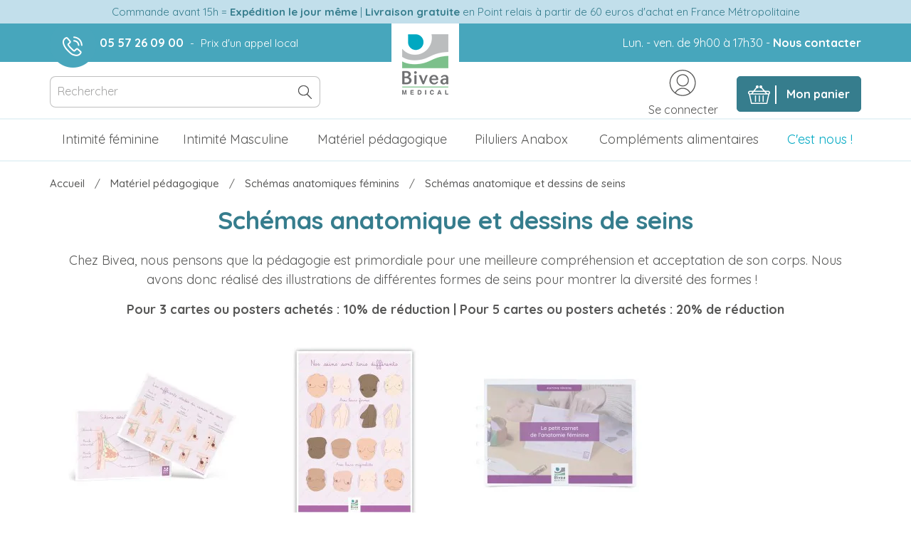

--- FILE ---
content_type: text/html; charset=utf-8
request_url: https://shop.bivea-medical.fr/207-sch%C3%A9mas-anatomique-seins-
body_size: 29482
content:
<!doctype html>
<html lang="fr">

    <head>
        
             

  <meta charset="utf-8">


  <meta http-equiv="x-ua-compatible" content="ie=edge">



  <title>Schémas anatomiques et dessins de seins | Bivea Médical</title>
  <meta name="description" content="Ensemble de schémas et illustrations concernant les différentes formes de seins. Nos schémas sont simples à comprendre et peuvent être utilisés lors de consultations ou formations.">
  <meta name="keywords" content="">
        <link rel="canonical" href="https://shop.bivea-medical.fr/207-schémas-anatomique-seins-">
        <meta name="robots" content="index,follow">
  


  <meta name="viewport" content="width=device-width, initial-scale=1">



  <link rel="icon" type="image/vnd.microsoft.icon" href="https://shop.bivea-medical.fr/img/favicon-7.ico?1563271245">
  <link rel="shortcut icon" type="image/x-icon" href="https://shop.bivea-medical.fr/img/favicon-7.ico?1563271245">



    <link rel="stylesheet" href="https://shop.bivea-medical.fr/themes/bivea-bm/assets/cache/theme-cc20f1867.css" type="text/css" media="all">
<link rel="preconnect" href="https://fonts.googleapis.com">
<link rel="preconnect" href="https://fonts.gstatic.com" crossorigin>
<link href="https://fonts.googleapis.com/css2?family=Quicksand:wght@300;400;500;600;700&display=swap" rel="stylesheet">
<link href="https://fonts.googleapis.com/css?family=Open+Sans:300,300i,400,400i,600,600i,700,700i,800,800i&display=swap" rel="stylesheet">
<link href="https://fonts.googleapis.com/icon?family=Material+Icons" rel="stylesheet">




    <script type="text/javascript" src="https://shop.bivea-medical.fr/themes/bivea-bm/assets/cache/head-a82e82866.js" ></script>


  <script type="text/javascript">
        var ASSearchUrl = "https:\/\/shop.bivea-medical.fr\/module\/pm_advancedsearch4\/advancedsearch4";
        var ajaxInsuroptionUrl = "https:\/\/shop.bivea-medical.fr\/modules\/insuroption\/sql\/ajaxInsuroption.php";
        var ajax_controller = "https:\/\/shop.bivea-medical.fr\/checkout-fields?ajax=1";
        var always_load_content = false;
        var as4_orderBySalesAsc = "Meilleures ventes en dernier";
        var as4_orderBySalesDesc = "Meilleures ventes en premier";
        var checkout_label = "Commander";
        var is_required_label = " is required";
        var optoken = "75af5cb5916c5cf4bea1437965237af4";
        var pixel_fc = "https:\/\/shop.bivea-medical.fr\/module\/pspixel\/FrontAjaxPixel";
        var prestashop = {"cart":{"products":[],"totals":{"total":{"type":"total","label":"Total","amount":0,"value":"0,00\u00a0\u20ac"},"total_including_tax":{"type":"total","label":"Total TTC","amount":0,"value":"0,00\u00a0\u20ac"},"total_excluding_tax":{"type":"total","label":"Total HT :","amount":0,"value":"0,00\u00a0\u20ac"}},"subtotals":{"products":{"type":"products","label":"Sous-total","amount":0,"value":"0,00\u00a0\u20ac"},"discounts":null,"shipping":{"type":"shipping","label":"Livraison","amount":0,"value":""},"tax":null},"products_count":0,"summary_string":"0 articles","vouchers":{"allowed":1,"added":[]},"discounts":[],"minimalPurchase":0,"minimalPurchaseRequired":""},"currency":{"id":1,"name":"Euro","iso_code":"EUR","iso_code_num":"978","sign":"\u20ac"},"customer":{"lastname":null,"firstname":null,"email":null,"birthday":null,"newsletter":null,"newsletter_date_add":null,"optin":null,"website":null,"company":null,"siret":null,"ape":null,"is_logged":false,"gender":{"type":null,"name":null},"addresses":[]},"language":{"name":"Fran\u00e7ais (French)","iso_code":"fr","locale":"fr-FR","language_code":"fr","is_rtl":"0","date_format_lite":"d\/m\/Y","date_format_full":"d\/m\/Y H:i:s","id":1},"page":{"title":"","canonical":"https:\/\/shop.bivea-medical.fr\/207-sch\u00e9mas-anatomique-seins-","meta":{"title":"Sch\u00e9mas anatomiques et dessins de seins | Bivea M\u00e9dical","description":"Ensemble de sch\u00e9mas et illustrations concernant les diff\u00e9rentes formes de seins. Nos sch\u00e9mas sont simples \u00e0 comprendre et peuvent \u00eatre utilis\u00e9s lors de consultations ou formations.","keywords":"","robots":"index"},"page_name":"category","body_classes":{"lang-fr":true,"lang-rtl":false,"country-FR":true,"currency-EUR":true,"layout-full-width":true,"page-category":true,"tax-display-enabled":true,"category-id-207":true,"category-Sch\u00e9mas anatomique et dessins de seins":true,"category-id-parent-187":true,"category-depth-level-4":true},"admin_notifications":[]},"shop":{"name":"Bivea M\u00e9dical","logo":"https:\/\/shop.bivea-medical.fr\/img\/biv\u00e9a-m\u00e9dical-logo-15616465257.jpg","stores_icon":"https:\/\/shop.bivea-medical.fr\/img\/logo_stores.png","favicon":"https:\/\/shop.bivea-medical.fr\/img\/favicon-7.ico"},"urls":{"base_url":"https:\/\/shop.bivea-medical.fr\/","current_url":"https:\/\/shop.bivea-medical.fr\/207-sch%C3%A9mas-anatomique-seins-","shop_domain_url":"https:\/\/shop.bivea-medical.fr","img_ps_url":"https:\/\/shop.bivea-medical.fr\/img\/","img_cat_url":"https:\/\/shop.bivea-medical.fr\/img\/c\/","img_lang_url":"https:\/\/shop.bivea-medical.fr\/img\/l\/","img_prod_url":"https:\/\/shop.bivea-medical.fr\/img\/p\/","img_manu_url":"https:\/\/shop.bivea-medical.fr\/img\/m\/","img_sup_url":"https:\/\/shop.bivea-medical.fr\/img\/su\/","img_ship_url":"https:\/\/shop.bivea-medical.fr\/img\/s\/","img_store_url":"https:\/\/shop.bivea-medical.fr\/img\/st\/","img_col_url":"https:\/\/shop.bivea-medical.fr\/img\/co\/","img_url":"https:\/\/shop.bivea-medical.fr\/themes\/bivea-bm\/assets\/img\/","css_url":"https:\/\/shop.bivea-medical.fr\/themes\/bivea-bm\/assets\/css\/","js_url":"https:\/\/shop.bivea-medical.fr\/themes\/bivea-bm\/assets\/js\/","pic_url":"https:\/\/shop.bivea-medical.fr\/upload\/","pages":{"address":"https:\/\/shop.bivea-medical.fr\/adresse","addresses":"https:\/\/shop.bivea-medical.fr\/adresses","authentication":"https:\/\/shop.bivea-medical.fr\/connexion","cart":"https:\/\/shop.bivea-medical.fr\/panier","category":"https:\/\/shop.bivea-medical.fr\/index.php?controller=category","cms":"https:\/\/shop.bivea-medical.fr\/index.php?controller=cms","contact":"https:\/\/shop.bivea-medical.fr\/nous-contacter","discount":"https:\/\/shop.bivea-medical.fr\/reduction","guest_tracking":"https:\/\/shop.bivea-medical.fr\/suivi-commande-invite","history":"https:\/\/shop.bivea-medical.fr\/historique-commandes","identity":"https:\/\/shop.bivea-medical.fr\/identite","index":"https:\/\/shop.bivea-medical.fr\/","my_account":"https:\/\/shop.bivea-medical.fr\/mon-compte","order_confirmation":"https:\/\/shop.bivea-medical.fr\/confirmation-commande","order_detail":"https:\/\/shop.bivea-medical.fr\/index.php?controller=order-detail","order_follow":"https:\/\/shop.bivea-medical.fr\/suivi-commande","order":"https:\/\/shop.bivea-medical.fr\/commande","order_return":"https:\/\/shop.bivea-medical.fr\/index.php?controller=order-return","order_slip":"https:\/\/shop.bivea-medical.fr\/avoirs","pagenotfound":"https:\/\/shop.bivea-medical.fr\/page-introuvable","password":"https:\/\/shop.bivea-medical.fr\/recuperation-mot-de-passe","pdf_invoice":"https:\/\/shop.bivea-medical.fr\/index.php?controller=pdf-invoice","pdf_order_return":"https:\/\/shop.bivea-medical.fr\/index.php?controller=pdf-order-return","pdf_order_slip":"https:\/\/shop.bivea-medical.fr\/index.php?controller=pdf-order-slip","prices_drop":"https:\/\/shop.bivea-medical.fr\/promotions","product":"https:\/\/shop.bivea-medical.fr\/index.php?controller=product","search":"https:\/\/shop.bivea-medical.fr\/recherche","sitemap":"https:\/\/shop.bivea-medical.fr\/sitemap","stores":"https:\/\/shop.bivea-medical.fr\/magasins","supplier":"https:\/\/shop.bivea-medical.fr\/fournisseur","register":"https:\/\/shop.bivea-medical.fr\/connexion?create_account=1","order_login":"https:\/\/shop.bivea-medical.fr\/commande?login=1"},"alternative_langs":[],"theme_assets":"\/themes\/bivea-bm\/assets\/","actions":{"logout":"https:\/\/shop.bivea-medical.fr\/?mylogout="},"no_picture_image":{"bySize":{"small_default":{"url":"https:\/\/shop.bivea-medical.fr\/img\/p\/fr-default-small_default.jpg","width":98,"height":98},"cart_default":{"url":"https:\/\/shop.bivea-medical.fr\/img\/p\/fr-default-cart_default.jpg","width":125,"height":125},"home_default":{"url":"https:\/\/shop.bivea-medical.fr\/img\/p\/fr-default-home_default.jpg","width":250,"height":250},"medium_default":{"url":"https:\/\/shop.bivea-medical.fr\/img\/p\/fr-default-medium_default.jpg","width":452,"height":452},"large_default":{"url":"https:\/\/shop.bivea-medical.fr\/img\/p\/fr-default-large_default.jpg","width":800,"height":800}},"small":{"url":"https:\/\/shop.bivea-medical.fr\/img\/p\/fr-default-small_default.jpg","width":98,"height":98},"medium":{"url":"https:\/\/shop.bivea-medical.fr\/img\/p\/fr-default-home_default.jpg","width":250,"height":250},"large":{"url":"https:\/\/shop.bivea-medical.fr\/img\/p\/fr-default-large_default.jpg","width":800,"height":800},"legend":""}},"configuration":{"display_taxes_label":true,"display_prices_tax_incl":true,"is_catalog":false,"show_prices":true,"opt_in":{"partner":false},"quantity_discount":{"type":"discount","label":"Remise sur prix unitaire"},"voucher_enabled":1,"return_enabled":0},"field_required":[],"breadcrumb":{"links":[{"title":"Accueil","url":"https:\/\/shop.bivea-medical.fr\/"},{"title":"Mat\u00e9riel p\u00e9dagogique","url":"https:\/\/shop.bivea-medical.fr\/130-mat\u00e9riel-p\u00e9dagogique"},{"title":"Sch\u00e9mas anatomiques f\u00e9minins","url":"https:\/\/shop.bivea-medical.fr\/187-sch\u00e9mas-anatomiques-f\u00e9minins"},{"title":"Sch\u00e9mas anatomique et dessins de seins","url":"https:\/\/shop.bivea-medical.fr\/207-sch\u00e9mas-anatomique-seins-"}],"count":4},"link":{"protocol_link":"https:\/\/","protocol_content":"https:\/\/"},"time":1769011176,"static_token":"b36765ff8bad5ec8c4ec278e47031e50","token":"cf3180bb69e0551533552d38f96883f8","debug":false};
        var psemailsubscription_subscription = "https:\/\/shop.bivea-medical.fr\/module\/ps_emailsubscription\/subscription";
        var psr_icon_color = "#F19D76";
        var ssIsCeInstalled = false;
      </script>



  <script type="text/javascript">
var sp_link_base ='https://shop.bivea-medical.fr';
</script>
<style>

    </style>

<script type="text/javascript">
function renderDataAjax(jsonData)
{
    for (var key in jsonData) {
	    if(key=='java_script')
        {
            $('body').append(jsonData[key]);
        }
        else
            if($('#ets_speed_dy_'+key).length)
            {
                if($('#ets_speed_dy_'+key+' #layer_cart').length)
                {
                    $('#ets_speed_dy_'+key).before($('#ets_speed_dy_'+key+' #layer_cart').clone());
                    $('#ets_speed_dy_'+key+' #layer_cart').remove();
                    $('#layer_cart').before('<div class="layer_cart_overlay"></div>');
                }
                $('.ets_speed_dynamic_hook[id="ets_speed_dy_'+key+'"]').replaceWith(jsonData[key]);
            }
              
    }
    if($('#header .shopping_cart').length && $('#header .cart_block').length)
    {
        var shopping_cart = new HoverWatcher('#header .shopping_cart');
        var cart_block = new HoverWatcher('#header .cart_block');
        $("#header .shopping_cart a:first").hover(
    		function(){
    			if (ajaxCart.nb_total_products > 0 || parseInt($('.ajax_cart_quantity').html()) > 0)
    				$("#header .cart_block").stop(true, true).slideDown(450);
    		},
    		function(){
    			setTimeout(function(){
    				if (!shopping_cart.isHoveringOver() && !cart_block.isHoveringOver())
    					$("#header .cart_block").stop(true, true).slideUp(450);
    			}, 200);
    		}
    	);
    }
    if(typeof jsonData.custom_js!== undefined && jsonData.custom_js)
        $('head').append('<script src="'+sp_link_base+'/modules/ets_superspeed/views/js/script_custom.js">');
}
</script>

<style>
.layered_filter_ul .radio,.layered_filter_ul .checkbox {
    display: inline-block;
}
.ets_speed_dynamic_hook .cart-products-count{
    display:none!important;
}
.ets_speed_dynamic_hook .ajax_cart_quantity ,.ets_speed_dynamic_hook .ajax_cart_product_txt,.ets_speed_dynamic_hook .ajax_cart_product_txt_s{
    display:none!important;
}
.ets_speed_dynamic_hook .shopping_cart > a:first-child:after {
    display:none!important;
}
</style>	<!-- MODULE PM_AdvancedTopMenu || Presta-Module.com -->
<!--[if lt IE 8]>
<script type="text/javascript" src="https://shop.bivea-medical.fr/modules/pm_advancedtopmenu/js/pm_advancedtopmenuiefix.js"></script>
<![endif]-->
<script type="text/javascript">
		var adtm_isToggleMode = false;
		var adtm_menuHamburgerSelector = "#menu-icon, .menu-icon";
</script>
<!-- /MODULE PM_AdvancedTopMenu || Presta-Module.com -->
<script async src="https://www.googletagmanager.com/gtag/js?id=G-ZTY0GSLLQR"></script>
<script>
  window.dataLayer = window.dataLayer || [];
  function gtag(){dataLayer.push(arguments);}
  gtag('js', new Date());
  gtag(
    'config',
    'G-ZTY0GSLLQR',
    {
      'debug_mode':false
      , 'anonymize_ip': true                }
  );
</script>

<link href="//fonts.googleapis.com/css?family=Open+Sans:600,400,400i|Oswald:700" rel="stylesheet" type="text/css" media="all">

<style>
        .author .author-picto, .svg-quote {display: none;}
    </style>  <!-- START OF DOOFINDER ADD TO CART SCRIPT -->
  <script>
    document.addEventListener('doofinder.cart.add', function(event) {

      const checkIfCartItemHasVariation = (cartObject) => {
        return (cartObject.item_id === cartObject.grouping_id) ? false : true;
      }

      /**
      * Returns only ID from string
      */
      const sanitizeVariationID = (variationID) => {
        return variationID.replace(/\D/g, "")
      }

      doofinderManageCart({
        cartURL          : "https://shop.bivea-medical.fr/panier",  //required for prestashop 1.7, in previous versions it will be empty.
        cartToken        : "b36765ff8bad5ec8c4ec278e47031e50",
        productID        : checkIfCartItemHasVariation(event.detail) ? event.detail.grouping_id : event.detail.item_id,
        customizationID  : checkIfCartItemHasVariation(event.detail) ? sanitizeVariationID(event.detail.item_id) : 0,   // If there are no combinations, the value will be 0
        quantity         : event.detail.amount,
        statusPromise    : event.detail.statusPromise,
        itemLink         : event.detail.link,
        group_id         : event.detail.group_id
      });
    });
  </script>
  <!-- END OF DOOFINDER ADD TO CART SCRIPT -->

  <!-- START OF DOOFINDER INTEGRATIONS SUPPORT -->
  <script data-keepinline>
    var dfKvCustomerEmail;
    if ('undefined' !== typeof klCustomer && "" !== klCustomer.email) {
      dfKvCustomerEmail = klCustomer.email;
    }
  </script>
  <!-- END OF DOOFINDER INTEGRATIONS SUPPORT -->

  <!-- START OF DOOFINDER UNIQUE SCRIPT -->
  <script data-keepinline>
    
    (function(w, k) {w[k] = window[k] || function () { (window[k].q = window[k].q || []).push(arguments) }})(window, "doofinderApp")
    

    // Custom personalization:
    doofinderApp("config", "language", "fr");
    doofinderApp("config", "currency", "EUR");
  </script>
  <script src="https://eu1-config.doofinder.com/2.x/d818bb8f-384d-4a81-af17-290c3877f957.js" async></script>
  <!-- END OF DOOFINDER UNIQUE SCRIPT -->
<!-- Facebook Pixel Code -->

<script>
    !function(f,b,e,v,n,t,s)
    {if(f.fbq)return;n=f.fbq=function(){n.callMethod? n.callMethod.apply(n,arguments):n.queue.push(arguments)};
    if(!f._fbq)f._fbq=n;n.push=n;n.loaded=!0;n.version='2.0';n.agent='plprestashop-download'; // n.agent to keep because of partnership
    n.queue=[];t=b.createElement(e);t.async=!0;
    t.src=v;s=b.getElementsByTagName(e)[0];
    s.parentNode.insertBefore(t,s)}(window, document,'script', 'https://connect.facebook.net/en_US/fbevents.js');

            fbq('init', '209810923556040');
        
    fbq('track', 'PageView');
</script>

<noscript>
    <img height="1" width="1" style="display:none" src="https://www.facebook.com/tr?id=209810923556040&ev=PageView&noscript=1"/>
</noscript>

<!-- End Facebook Pixel Code -->

<!-- Set Facebook Pixel Product Export -->
<!-- END OF Set Facebook Pixel Product Export -->

    
        <script>
            fbq('trackCustom', 'ViewCategory', {content_name: 'Schemas anatomique et dessins de seins FR', content_category: 'Accueil > Materiel pedagogique > Schemas anatomiques feminins > Schemas anatomique et dessins de seins', content_ids: ['1005', '696', '1327'], content_type: 'product'});
        </script>
    
<script type="text/javascript">
    
    	var hi_adb_front_controller_url = 'https://shop.bivea-medical.fr/module/hiaddtocartbutton/ajax';
    
</script><!-- rcptagmanager header -->
            <!-- Google Tag Manager -->
        <script data-keepinline>

            var tagManagerId = 'GTM-KZVKFLB';
            var dataLayer = window.dataLayer || [];
            var gtmTrackingFeatures = {"gua":{"trackingId":"UA-4140403-26","sendLimit":25,"anonymizeIp":1,"userIdFeature":0,"linkAttribution":0,"remarketingFeature":0,"dimensionProdId":1,"dimensionPageType":2,"dimensionTotalValue":3,"merchantPrefix":"","merchantSuffix":"","merchantVariant":"","crossDomainList":false},"adwords":{"trackingId":0,"conversionLabel":""},"bing":{"trackingId":""},"facebook":{"trackingId":"","catalogPrefix":"","catalogSuffix":"","catalogVariant":""},"twitter":{"trackingId":""},"goals":{"signUp":0,"socialShare":0,"coupon":0},"common":{"eventValues":{"scrollTracking":0,"productClick":0,"productDetail":0,"addToCart":0,"removeFromCart":0,"checkout":0,"checkoutOption":0,"orderComplete":0,"signUpGoal":0,"socialAction":0,"coupon":0},"cartAjax":1,"productsPerPage":24,"userId":null,"currencyCode":"EUR","langCode":"fr","maxLapse":10,"signUpTypes":["new customer","guest customer"],"isNewSignUp":false,"isGuest":0,"token":"624d7cb23c7040901fc4e3a924cb3b52","debug":0}};
            var initDataLayer = new Object();

            if (typeof gtmTrackingFeatures === 'object') {

                if (gtmTrackingFeatures.gua.trackingId) {
                    initDataLayer.gua = {
                        'trackingId': gtmTrackingFeatures.gua.trackingId,
                        'anonymizeIp': gtmTrackingFeatures.gua.anonymizeIp,
                        'linkAttribution': gtmTrackingFeatures.gua.linkAttribution,
                        'dimensionProdId': gtmTrackingFeatures.gua.dimensionProdId,
                        'dimensionPageType': gtmTrackingFeatures.gua.dimensionPageType,
                        'dimensionTotalValue': gtmTrackingFeatures.gua.dimensionTotalValue
                    };

                    if (gtmTrackingFeatures.gua.userIdFeature) {
                        initDataLayer.gua.userId = gtmTrackingFeatures.common.userId;
                    }

                    if (gtmTrackingFeatures.gua.crossDomainList) {
                        initDataLayer.gua.crossDomainList = gtmTrackingFeatures.gua.crossDomainList;
                    }
                }

                if (gtmTrackingFeatures.bing.trackingId) {
                    initDataLayer.bing = {
                        'trackingId': gtmTrackingFeatures.bing.trackingId
                    }
                }

                if (gtmTrackingFeatures.facebook.trackingId) {
                    initDataLayer.facebook = {
                        'trackingId': gtmTrackingFeatures.facebook.trackingId
                    }
                }

                if (gtmTrackingFeatures.twitter.trackingId) {
                    initDataLayer.twitter = {
                        'trackingId': gtmTrackingFeatures.twitter.trackingId
                    }
                }

                // init common values
                initDataLayer.common = {
                    'currency' : gtmTrackingFeatures.common.currencyCode,
                    'langCode' : gtmTrackingFeatures.common.langCode,
                    'referrer' : document.referrer,
                    'userAgent' : navigator.userAgent,
                    'navigatorLang' : navigator.language
                };

                dataLayer.push(initDataLayer);
            }

            
            (function(w,d,s,l,i) {
                w[l]=w[l]||[];
                w[l].push({'gtm.start':new Date().getTime(),event:'gtm.js'});
                var f=d.getElementsByTagName(s)[0];
                var j=d.createElement(s),dl=l!=='dataLayer'?'&l='+l:'';
                j.async=true;
                j.src='https://www.googletagmanager.com/gtm.js?id='+i+dl;
                f.parentNode.insertBefore(j,f);
            })(window,document,'script','dataLayer',tagManagerId);
            
        </script>
    
    



<meta name="google-site-verification" content="tducG0RiT6IZxyPMHofbedjBD0D_lmg0RMr4HilCJO4" />
<meta name="facebook-domain-verification" content="dnckx2p6kctgzawcadvnq1ib8ehi23" />
        
    </head>

    <body id="category" class="lang-fr country-fr currency-eur layout-full-width page-category tax-display-enabled category-id-207 category-schemas-anatomique-et-dessins-de-seins category-id-parent-187 category-depth-level-4">

        
                <section class="block-izianet-bandeau">
        <style>
            .block-izianet-bandeau .alert { margin-bottom:0; }
            .block-izianet-bandeau .alert p { margin-bottom:0; color:inherit; }
            .block-izianet-bandeau .alert p + p { margin-top:20px; }
        </style>
        <div class="alert alert-site" role="alert">
            <div class="container">
                <div class="row">
                    <p style="text-align:center;">Commande avant 15h = <strong>Expédition le jour même</strong> |<strong> Livraison gratuite</strong> en Point relais à partir de 60 euros d'achat en France Métropolitaine</p>
                </div>
            </div>
        </div>
        <div class="clearfix"></div>
    </section>

        

        <main>
            
           		            

            <header id="header">
                
                     
  <div class="header-banner">
    
  </div>



    <div class="header-nav hidden-md-down">
        <div class="container">
            <div class="row">
                <div id="_desktop_nav_1">
                    <div class="col-md-6">
                    	<div class="row">
                        	<div id="phone-link">
	<div class="icon-phone"></div>
                    <a href="tel:0557260900">05 57 26 09 00</a> <span> - <span>Prix d'un appel local</span>
    </div>

                    	</div>
                    </div>
                    <div class="col-md-6 text-md-right" id="_desktop_nav_2">
                    	<div class="row">
                        	<div id="_desktop_contact_link">
    <div id="contact-link">
    	Lun. - ven. de 9h00 à 17h30 - <a href="https://shop.bivea-medical.fr/nous-contacter">Nous contacter</a>
    </div>
</div>

                    	</div>
                    </div>
                </div>
            </div>
        </div>
    </div>



    <div class="header-top">
        <div class="container">
            <div class="row">
                <div class="hidden-lg-up text-md-center mobile">
                    <div id="menu-icon">
                        <button class="navbar-toggler" type="button" aria-expanded="false" title="Menu">
                          <span></span>
                          <span></span>
                          <span></span>
                          <span></span>
                          <p>Menu</p>
                        </button>
                    </div>
                    <div class="top-logo" id="_mobile_logo">
                        <a href="https://shop.bivea-medical.fr/">
                            <img class="logo img-responsive" src="https://shop.bivea-medical.fr/img/bivéa-médical-logo-15616465257.jpg" alt="Bivea Médical">
                        </a>
                    </div>
                    <div id="_mobile_cart"></div>
                </div>
                <div class="col-md-4" id="_desktop_search">
                    <div class="row">
                        <!-- Block search module TOP -->
<div id="search_widget" class="col-xs-12 search-widget" data-search-controller-url="//shop.bivea-medical.fr/recherche">
	<form method="get" action="//shop.bivea-medical.fr/recherche">
		<input type="hidden" name="controller" value="search">
		<input type="text" name="s" value="" placeholder="Rechercher" aria-label="Rechercher">
		<button type="submit"></button>
	</form>
</div>
<!-- /Block search module TOP -->

                        <div class="clearfix"></div>
                    </div>
                </div>
                <div id="_desktop_logo" class="hidden-md-down">
                    <a href="https://shop.bivea-medical.fr/">
                        <img class="logo img-responsive" src="https://shop.bivea-medical.fr/img/bivéa-médical-logo-15616465257.jpg" alt="Bivea Médical">
                    </a>
                </div>
                <div class="col-md-5 offset-md-3 hidden-md-down" id="_desktop_top_right">
                    <div class="row">
                        <div id="_desktop_cart" class="float-right">
  <div class="blockcart cart-preview inactive" data-refresh-url="//shop.bivea-medical.fr/module/ps_shoppingcart/ajax">
    <div class="header">
        <a rel="nofollow" href="//shop.bivea-medical.fr/panier?action=show">
          <div class="sp-icon-text">
            <div class="sp icon-cart"></div>
            <div class="sp-text">
              <span class="hidden-md-down">Mon panier</span>
                            </div>
          </div>
        </a>
    </div>
  </div>
</div>
<div id="_desktop_user_info" class="float-left">
  <div class="user-info">
          <a
        href="https://shop.bivea-medical.fr/mon-compte"
        title="Identifiez-vous"
        rel="nofollow"
      >
        <div class="sp-icon-text">
          <div class="sp icon-login"></div>
          <div class="sp-text">
            <span class="hidden-sm-down">Se connecter</span>
          </div>
        </div>
      </a>
      </div>
</div>

                        <div class="clearfix"></div>
                    </div>
                </div>
            </div>
        </div>
    </div>

                
            </header>

            <div id="navigation">
                
                    <div class="container">
    <div class="row">
        <!-- MODULE PM_AdvancedTopMenu || Presta-Module.com -->
<div id="_desktop_top_menu" class="adtm_menu_container container">
	<div id="adtm_menu" data-open-method="1">
		<div id="adtm_menu_inner" class="clearfix advtm_open_on_hover">
			<ul id="menu">
														
																																																								<li class="li-niveau1 advtm_menu_1 sub">
                		<div class="niveau1_label">
                                                            <a href="https://shop.bivea-medical.fr/54-intimite-feminine" title="Intimit&eacute; f&eacute;minine"  class=" a-niveau1"  data-type="category" data-id="54"><span class="advtm_menu_span advtm_menu_span_1">Intimit&eacute; f&eacute;minine</span><!--[if gte IE 7]><!--></a>                                                    	                            	<span class="levelToogle hidden-lg-up">add</span>
                                                    </div>
                        					<!--<![endif]--><!--[if lte IE 6]><table><tr><td><![endif]-->
					<div class="adtm_sub">
													<table class="columnWrapTable">
							<tr>
																							
																<td class="adtm_column_wrap_td advtm_column_wrap_td_7">
									<div class="adtm_column_wrap advtm_column_wrap_7">
																			<div class="adtm_column_wrap_sizer">&nbsp;</div>
																																																												<div class="adtm_column adtm_column_6">
																																		<span class="column_wrap_title">
																									<a href="https://shop.bivea-medical.fr/67-contraception-symptothermie" title="Contraception - Suivi de cycle"  class="" >Contraception - Suivi de cycle</a>												                            					<span class="levelToogle hidden-lg-up">add</span>
											</span>
																																															<ul class="adtm_elements adtm_elements_6">
																																																																			<li class="">
																															<a href="https://shop.bivea-medical.fr/content/56-diaphragmecontraceptif" title="Diaphragme contraceptif - Caya"  class=""  data-type="cms" data-id="56">Diaphragme contraceptif - Caya</a>																											</li>
																																																																																	<li class="">
																															<a href="https://shop.bivea-medical.fr/65-contraception-diaphragme" title="Gel contraceptif - Cayagel"  class=""  data-type="category" data-id="65">Gel contraceptif - Cayagel</a>																											</li>
																																																																																	<li class="">
																															<a href="https://shop.bivea-medical.fr/196-thermometre-basal" title="Thermom&egrave;tres symptothermie"  class=""  data-type="category" data-id="196">Thermom&egrave;tres symptothermie</a>																											</li>
																																																																																	<li class="">
																															<a href="https://shop.bivea-medical.fr/pr%C3%A9servatif-naturel/1332-pr%C3%A9servatif-f%C3%A9minin-ormelle.html" title="Pr&eacute;servatif f&eacute;minin"  class="" >Pr&eacute;servatif f&eacute;minin</a>																											</li>
																																						</ul>
																																	</div>
																																																																																	<div class="adtm_column adtm_column_55">
																																		<span class="column_wrap_title">
																									<a href="https://shop.bivea-medical.fr/69-booster-la-fertilité-chez-la-femme" title="Fertilit&eacute; femme"  class=""  data-type="category" data-id="69">Fertilit&eacute; femme</a>												                            					<span class="levelToogle hidden-lg-up">add</span>
											</span>
																																															<ul class="adtm_elements adtm_elements_55">
																																																																			<li class="">
																															<a href="https://shop.bivea-medical.fr/212-gel-lubrifiant-fertilité" title="Lubrifiants fertilit&eacute;"  class=""  data-type="category" data-id="212">Lubrifiants fertilit&eacute;</a>																											</li>
																																																																																	<li class="">
																															<a href="https://shop.bivea-medical.fr/213-complément-alimentaire-fertilité-" title="Compl&eacute;ments alimentaires"  class=""  data-type="category" data-id="213">Compl&eacute;ments alimentaires</a>																											</li>
																																																																																	<li class="">
																															<a href="https://shop.bivea-medical.fr/fertilite/382-ferti-lily-coupe-d-aide-pour-tomber-enceinte-8720589524033.html" title="Coupe FERTI&middot;LILY"  class="" >Coupe FERTI&middot;LILY</a>																											</li>
																																																																																	<li class="">
																															<a href="https://shop.bivea-medical.fr/217-moniteur-de-fertilité" title="Moniteurs de fertilit&eacute;"  class=""  data-type="category" data-id="217">Moniteurs de fertilit&eacute;</a>																											</li>
																																						</ul>
																																	</div>
																																																																																	<div class="adtm_column adtm_column_159">
																																		<span class="column_wrap_title">
																									<a href="#" title="Hygi&egrave;ne intime"  class="adtm_unclickable" >Hygi&egrave;ne intime</a>												                            					<span class="levelToogle hidden-lg-up">add</span>
											</span>
																																															<ul class="adtm_elements adtm_elements_159">
																																																																			<li class="">
																															<a href="https://shop.bivea-medical.fr/66-cup-menstruelle-bio" title="Culottes menstruelles"  class=""  data-type="category" data-id="66">Culottes menstruelles</a>																											</li>
																																																																																	<li class="">
																															<a href="https://shop.bivea-medical.fr/68-lavement-intestinal" title="Kits lavement intestinal"  class=""  data-type="category" data-id="68">Kits lavement intestinal</a>																											</li>
																																																																																	<li class="">
																															<a href="https://shop.bivea-medical.fr/72-pipi-debout" title="Entonnoirs &agrave; uriner"  class=""  data-type="category" data-id="72">Entonnoirs &agrave; uriner</a>																											</li>
																																																																																	<li class="">
																															<a href="https://shop.bivea-medical.fr/dispositif-pour-rectoc%C3%A8le/1026-dispositif-pour-rectoc%C3%A8le-femmeze-4000001412396.html" title="Baguette rectoc&egrave;le - Femmeze"  class="" >Baguette rectoc&egrave;le - Femmeze</a>																											</li>
																																																																																	<li class="">
																															<a href="https://shop.bivea-medical.fr/297-culotte-post-accouchement-et-soin-des-cicatrices" title="Culotte post accouchement"  class=""  data-type="category" data-id="297">Culotte post accouchement</a>																											</li>
																																																																																	<li class="">
																															<a href="https://shop.bivea-medical.fr/231-hygiène-intime" title="Voir tous les produits"  class=""  data-type="category" data-id="231">Voir tous les produits</a>																											</li>
																																						</ul>
																																	</div>
																																																																																	<div class="adtm_column adtm_column_120">
																																		<span class="column_wrap_title">
																									<a href="https://shop.bivea-medical.fr/175-fuites-urinaires-chez-la-femme" title="Incontinence urinaire"  class=""  data-type="category" data-id="175">Incontinence urinaire</a>												                            					<span class="levelToogle hidden-lg-up">add</span>
											</span>
																																															<ul class="adtm_elements adtm_elements_120">
																																																																			<li class="">
																															<a href="https://shop.bivea-medical.fr/traitement-de-l-incontinence-urinaire-chez-la-femme/571-pessaire-efemia-pour-incontinence-urinaire-chez-la-femme.html" title="Pessaire Efemia"  class="" >Pessaire Efemia</a>																											</li>
																																																																																	<li class="">
																															<a href="https://shop.bivea-medical.fr/traitement-de-l-incontinence-urinaire-chez-la-femme/1507-culotte-de-soutien-r%C3%A9duisant-les-fuites-urinaires.html" title="Culotte pour fuites urinaires"  class="" >Culotte pour fuites urinaires</a>																											</li>
																																						</ul>
																																	</div>
																																																</div>
								</td>
																															
																<td class="adtm_column_wrap_td advtm_column_wrap_td_6">
									<div class="adtm_column_wrap advtm_column_wrap_6">
																			<div class="adtm_column_wrap_sizer">&nbsp;</div>
																																																												<div class="adtm_column adtm_column_56">
																																		<span class="column_wrap_title">
																									<a href="https://shop.bivea-medical.fr/71-vaginisme-dyspareunie" title="Vaginisme Dyspareunie"  class=""  data-type="category" data-id="71">Vaginisme Dyspareunie</a>												                            					<span class="levelToogle hidden-lg-up">add</span>
											</span>
																																															<ul class="adtm_elements adtm_elements_56">
																																																																			<li class="">
																															<a href="https://shop.bivea-medical.fr/221-dilatateurs-vaginaux" title="Dilatateurs vaginaux"  class=""  data-type="category" data-id="221">Dilatateurs vaginaux</a>																											</li>
																																																																																	<li class="">
																															<a href="https://shop.bivea-medical.fr/dilatateurs-vaginaux/309-vagiwell-dilatateur-taille-5-ls-4013273002165.html" title="Dilatateur Lichen Scl&eacute;reux"  class="" >Dilatateur Lichen Scl&eacute;reux</a>																											</li>
																																																																																	<li class="">
																															<a href="https://shop.bivea-medical.fr/dilatateurs-vaginaux/265-vagiwell-dilatateur-taille-6-4013273001632.html" title="Dilatateur vaginoplastie"  class="" >Dilatateur vaginoplastie</a>																											</li>
																																																																																	<li class="">
																															<a href="https://shop.bivea-medical.fr/intimite-masculine/574-anneau-bumpi-diminue-longueur-p%C3%A9nis-4013273000529.html" title="Anneaux p&eacute;niens de confort - Bumpi"  class="" >Anneaux p&eacute;niens de confort - Bumpi</a>																											</li>
																																						</ul>
																																	</div>
																																																																																	<div class="adtm_column adtm_column_188">
																																		<span class="column_wrap_title">
																									<a href="#" title="R&eacute;&eacute;ducation pelvienne - anorectale"  class="adtm_unclickable" >R&eacute;&eacute;ducation pelvienne - anorectale</a>												                            					<span class="levelToogle hidden-lg-up">add</span>
											</span>
																																															<ul class="adtm_elements adtm_elements_188">
																																																																			<li class="">
																															<a href="https://shop.bivea-medical.fr/255-relâchement-du-périnée-et-douleurs-pelviennes" title="Baguettes pelviennes"  class=""  data-type="category" data-id="255">Baguettes pelviennes</a>																											</li>
																																																																																	<li class="">
																															<a href="https://shop.bivea-medical.fr/277-rééducation-ano-rectale" title="Dilatateurs rectaux"  class=""  data-type="category" data-id="277">Dilatateurs rectaux</a>																											</li>
																																						</ul>
																																	</div>
																																																																																	<div class="adtm_column adtm_column_7">
																																		<span class="column_wrap_title">
																									<a href="https://shop.bivea-medical.fr/70-sécheresse-vaginale" title="S&eacute;cheresse vaginale"  class=""  data-type="category" data-id="70">S&eacute;cheresse vaginale</a>												                            					<span class="levelToogle hidden-lg-up">add</span>
											</span>
																																															<ul class="adtm_elements adtm_elements_7">
																																																																			<li class="">
																															<a href="https://shop.bivea-medical.fr/220-ovules-lubrifiants" title="Ovules vaginaux - Premeno"  class=""  data-type="category" data-id="220">Ovules vaginaux - Premeno</a>																											</li>
																																																																																	<li class="">
																															<a href="https://shop.bivea-medical.fr/219-gel-sécheresse-intime" title="Gel vaginal - Hyalofemme"  class=""  data-type="category" data-id="219">Gel vaginal - Hyalofemme</a>																											</li>
																																																																																	<li class="">
																															<a href="https://shop.bivea-medical.fr/gel-s%C3%A9cheresse-intime/1204-gel-intime-en-stick-hydratation-douce-aquafit-pr%C3%A9.html" title="Gel intime en stick - Aquafit"  class="" >Gel intime en stick - Aquafit</a>																											</li>
																																						</ul>
																																	</div>
																																																																																	<div class="adtm_column adtm_column_89">
																																		<span class="column_wrap_title">
																									<a href="https://shop.bivea-medical.fr/249-sextoys-et-lubrifiants-pour-la-femme" title="Sexualit&eacute; et lubrifiants"  class=""  data-type="category" data-id="249">Sexualit&eacute; et lubrifiants</a>												                            					<span class="levelToogle hidden-lg-up">add</span>
											</span>
																																															<ul class="adtm_elements adtm_elements_89">
																																																																			<li class="">
																															<a href="https://shop.bivea-medical.fr/236-stimulants-sexuels-et-lubrifiants" title="Lubrifiants et stimulants"  class=""  data-type="category" data-id="236">Lubrifiants et stimulants</a>																											</li>
																																																																																	<li class="">
																															<a href="https://shop.bivea-medical.fr/214-boule-de-geisha" title="Boules de Geisha / Yoni"  class=""  data-type="category" data-id="214">Boules de Geisha / Yoni</a>																											</li>
																																																																																	<li class="">
																															<a href="https://shop.bivea-medical.fr/145-sextoy-femme" title="Sextoys femme"  class=""  data-type="category" data-id="145">Sextoys femme</a>																											</li>
																																																																																	<li class="">
																															<a href="https://shop.bivea-medical.fr/89-digue-dentaire-pour-cunnilingus" title="Digues dentaires"  class=""  data-type="category" data-id="89">Digues dentaires</a>																											</li>
																																						</ul>
																																	</div>
																																																																																	<div class="adtm_column adtm_column_190">
																																		<span class="column_wrap_title">
																									<a href="https://shop.bivea-medical.fr/288-soulager-les-symptômes-de-l-endométriose-naturellement" title="Endom&eacute;triose"  class=""  data-type="category" data-id="288">Endom&eacute;triose</a>												                            					<span class="levelToogle hidden-lg-up">add</span>
											</span>
																																																									</div>
																																																</div>
								</td>
																															
																<td class="adtm_column_wrap_td advtm_column_wrap_td_86">
									<div class="adtm_column_wrap advtm_column_wrap_86">
																			<div class="adtm_column_wrap_sizer">&nbsp;</div>
																																																												<div class="adtm_column adtm_column_149">
																																		<span class="column_wrap_title">
																									<a href="https://shop.bivea-medical.fr/205-cryotherapie-perineale" title="Cryoth&eacute;rapie p&eacute;rin&eacute;ale"  class=""  data-type="category" data-id="205">Cryoth&eacute;rapie p&eacute;rin&eacute;ale</a>												                            					<span class="levelToogle hidden-lg-up">add</span>
											</span>
																																																									</div>
																																																																																	<div class="adtm_column adtm_column_160">
																																		<span class="column_wrap_title">
																									<a href="https://shop.bivea-medical.fr/245-réassignation-de-genre" title="R&eacute;assignation de genre"  class=""  data-type="category" data-id="245">R&eacute;assignation de genre</a>												                            					<span class="levelToogle hidden-lg-up">add</span>
											</span>
																																																									</div>
																																																																																	<div class="adtm_column adtm_column_152">
																																		<span class="column_wrap_title">
																									<a href="https://shop.bivea-medical.fr/fuites-urinaires-chez-la-femme/1507-culotte-de-soutien-r%C3%A9duisant-les-fuites-urinaires.html" title=""  class="" ><img src="//shop.bivea-medical.fr/modules/pm_advancedtopmenu/column_icons/152-fr.jpg" alt="" title="" width="504" height="667" class="adtm_menu_icon img-responsive" /></a>												                            					<span class="levelToogle hidden-lg-up">add</span>
											</span>
																																																									</div>
																																																</div>
								</td>
																						</tr>
						</table>
												</div>
					<!--[if lte IE 6]></td></tr></table></a><![endif]-->
										</li>
																			
																																																								<li class="li-niveau1 advtm_menu_8 sub">
                		<div class="niveau1_label">
                                                            <a href="https://shop.bivea-medical.fr/55-intimite-masculine" title="Intimit&eacute; Masculine"  class=" a-niveau1"  data-type="category" data-id="55"><span class="advtm_menu_span advtm_menu_span_8">Intimit&eacute; Masculine</span><!--[if gte IE 7]><!--></a>                                                    	                            	<span class="levelToogle hidden-lg-up">add</span>
                                                    </div>
                        					<!--<![endif]--><!--[if lte IE 6]><table><tr><td><![endif]-->
					<div class="adtm_sub">
													<table class="columnWrapTable">
							<tr>
																							
																<td class="adtm_column_wrap_td advtm_column_wrap_td_10">
									<div class="adtm_column_wrap advtm_column_wrap_10">
																			<div class="adtm_column_wrap_sizer">&nbsp;</div>
																																																												<div class="adtm_column adtm_column_16">
																																		<span class="column_wrap_title">
																									<a href="https://shop.bivea-medical.fr/209-pompe-erection-penis" title="Pompes &agrave; &eacute;rection"  class=""  data-type="category" data-id="209">Pompes &agrave; &eacute;rection</a>												                            					<span class="levelToogle hidden-lg-up">add</span>
											</span>
																																															<ul class="adtm_elements adtm_elements_16">
																																																																			<li class="">
																															<a href="https://shop.bivea-medical.fr/dysfonction-erectile/139-vacuum-%C3%A0-t%C3%AAte-manuelle-manual-erection-system-mes%C2%AE-4013273001175.html" title="Pompe Vacuum Manuelle"  class="" >Pompe Vacuum Manuelle</a>																											</li>
																																																																																	<li class="">
																															<a href="https://shop.bivea-medical.fr/dysfonction-erectile/303-vacuum-active-erection-system-aes-3-4013273001915.html" title="Pompe Vacuum &Eacute;lectrique"  class="" >Pompe Vacuum &Eacute;lectrique</a>																											</li>
																																																																																	<li class="">
																															<a href="https://shop.bivea-medical.fr/dysfonction-erectile/146-696-anneau-de-constriction-%C3%A0-boucle.html#/154-taille-t1_9_mm" title="Anneaux &agrave; boucle"  class="" >Anneaux &agrave; boucle</a>																											</li>
																																																																																	<li class="">
																															<a href="https://shop.bivea-medical.fr/reeducation-penienne/205-rehabi-vacuum-pour-r%C3%A9%C3%A9ducation-p%C3%A9nienne-4013273001540.html" title="R&eacute;&eacute;ducation du p&eacute;nis - Rehabi"  class="" >R&eacute;&eacute;ducation du p&eacute;nis - Rehabi</a>																											</li>
																																																																																	<li class="">
																															<a href="https://shop.bivea-medical.fr/reeducation-penienne/205-rehabi-vacuum-pour-r%C3%A9%C3%A9ducation-p%C3%A9nienne-4013273001540.html" title="Maladie Lapeyronie - Rehabi"  class="" >Maladie Lapeyronie - Rehabi</a>																											</li>
																																																																																	<li class="">
																															<a href="https://shop.bivea-medical.fr/209-pompe-erection-penis" title="Voir tous les produits"  class="" >Voir tous les produits</a>																											</li>
																																						</ul>
																																	</div>
																																																																																	<div class="adtm_column adtm_column_180">
																																		<span class="column_wrap_title">
																									<a href="https://shop.bivea-medical.fr/280-ejaculation-precoce" title="&Eacute;jaculation pr&eacute;coce"  class=""  data-type="category" data-id="280">&Eacute;jaculation pr&eacute;coce</a>												                            					<span class="levelToogle hidden-lg-up">add</span>
											</span>
																																															<ul class="adtm_elements adtm_elements_180">
																																																																			<li class="">
																															<a href="https://shop.bivea-medical.fr/ejaculation-precoce/1272-myhixel-control-ii-appareil-de-stimulation-pour-l-%C3%A9jaculation-pr%C3%A9coce-8437019695712.html" title="R&eacute;&eacute;ducation MyHixel"  class="" >R&eacute;&eacute;ducation MyHixel</a>																											</li>
																																																																																	<li class="">
																															<a href="https://shop.bivea-medical.fr/anneaux-p%C3%A9niens/700-anneaux-helpi-4013273000574.html" title="Anneau retardant - Helpi"  class="" >Anneau retardant - Helpi</a>																											</li>
																																																																																	<li class="">
																															<a href="https://shop.bivea-medical.fr/280-ejaculation-precoce" title="Voir tous les produits"  class="" >Voir tous les produits</a>																											</li>
																																						</ul>
																																	</div>
																																																																																	<div class="adtm_column adtm_column_90">
																																		<span class="column_wrap_title">
																									<a href="#" title="Lubrifiants &amp; Sexualit&eacute;"  class="adtm_unclickable" >Lubrifiants &amp; Sexualit&eacute;</a>												                            					<span class="levelToogle hidden-lg-up">add</span>
											</span>
																																															<ul class="adtm_elements adtm_elements_90">
																																																																			<li class="">
																															<a href="https://shop.bivea-medical.fr/102-pr&eacute;servatif-naturel" title="Pr&eacute;servatifs naturels"  class="" >Pr&eacute;servatifs naturels</a>																											</li>
																																																																																	<li class="">
																															<a href="https://shop.bivea-medical.fr/129-digue-dentaire" title="Digues dentaires"  class="" >Digues dentaires</a>																											</li>
																																																																																	<li class="">
																															<a href="https://shop.bivea-medical.fr/77-lubrifiant" title="Lubrifiants intimes"  class="" >Lubrifiants intimes</a>																											</li>
																																																																																	<li class="">
																															<a href="https://shop.bivea-medical.fr/144-stimulants-sexuels-et-sextoys" title="Sextoys et stimulants"  class="" >Sextoys et stimulants</a>																											</li>
																																						</ul>
																																	</div>
																																																																																	<div class="adtm_column adtm_column_187">
																																		<span class="column_wrap_title">
																									<a href="https://shop.bivea-medical.fr/intimite-masculine/1432-kit-phimosis-anneaux-huile-cr%C3%A8me-8906127610721.html" title="R&eacute;&eacute;ducation Phimosis"  class="" >R&eacute;&eacute;ducation Phimosis</a>												                            					<span class="levelToogle hidden-lg-up">add</span>
											</span>
																																															<ul class="adtm_elements adtm_elements_187">
																																																																			<li class="">
																															<a href="https://shop.bivea-medical.fr/intimite-masculine/1432-kit-phimosis-anneaux-huile-cr%C3%A8me-8906127610721.html" title="Kit complet Phimosis"  class="" >Kit complet Phimosis</a>																											</li>
																																						</ul>
																																	</div>
																																																</div>
								</td>
																															
																<td class="adtm_column_wrap_td advtm_column_wrap_td_11">
									<div class="adtm_column_wrap advtm_column_wrap_11">
																			<div class="adtm_column_wrap_sizer">&nbsp;</div>
																																																												<div class="adtm_column adtm_column_17">
																																		<span class="column_wrap_title">
																									<a href="https://shop.bivea-medical.fr/211-pince-pénienne" title="Pinces &agrave; p&eacute;nis"  class=""  data-type="category" data-id="211">Pinces &agrave; p&eacute;nis</a>												                            					<span class="levelToogle hidden-lg-up">add</span>
											</span>
																																															<ul class="adtm_elements adtm_elements_17">
																																																																			<li class="">
																															<a href="https://shop.bivea-medical.fr/incontinence/194-pince-p%C3%A9nienne-stop-uri-3760243650017.html" title="Pinces Stop Uri"  class="" >Pinces Stop Uri</a>																											</li>
																																																																																	<li class="">
																															<a href="https://shop.bivea-medical.fr/incontinence/307-bandelette-prosecca-4013273001908.html" title="Bandelettes Prosecca"  class="" >Bandelettes Prosecca</a>																											</li>
																																																																																	<li class="">
																															<a href="https://shop.bivea-medical.fr/incontinence/958-harex-dispositif-pour-le-contr%C3%B4le-de-l-incontinence-urinaire-masculine-8437019807009.html" title="Dispositif Harex"  class="" >Dispositif Harex</a>																											</li>
																																						</ul>
																																	</div>
																																																																																	<div class="adtm_column adtm_column_151">
																																		<span class="column_wrap_title">
																									<a href="https://shop.bivea-medical.fr/210-anneaux-péniens" title="Anneaux p&eacute;niens"  class=""  data-type="category" data-id="210">Anneaux p&eacute;niens</a>												                            					<span class="levelToogle hidden-lg-up">add</span>
											</span>
																																															<ul class="adtm_elements adtm_elements_151">
																																																																			<li class="">
																															<a href="https://shop.bivea-medical.fr/anneaux-p%C3%A9niens/906-anneau-backupring-renforce-et-prolonge-l-%C3%A9rection-4013273000857.html" title="Performance - Backup Ring"  class="" >Performance - Backup Ring</a>																											</li>
																																																																																	<li class="">
																															<a href="https://shop.bivea-medical.fr/anneaux-p%C3%A9niens/1280-anneau-myhixel-maintien-et-confort-de-l-%C3%A9rection.html" title="Ergonomique - MyHixel"  class="" >Ergonomique - MyHixel</a>																											</li>
																																																																																	<li class="">
																															<a href="https://shop.bivea-medical.fr/dysfonction-erectile/170-active-loopring-anneau-adaptable-4013273001922.html" title="R&eacute;glable - LoopRing"  class="" >R&eacute;glable - LoopRing</a>																											</li>
																																																																																	<li class="">
																															<a href="https://shop.bivea-medical.fr/210-anneaux-p&eacute;niens" title="Voir tous les anneaux"  class="" >Voir tous les anneaux</a>																											</li>
																																						</ul>
																																	</div>
																																																																																	<div class="adtm_column adtm_column_62">
																																		<span class="column_wrap_title">
																									<a href="https://shop.bivea-medical.fr/78-fertilite" title="Fertilit&eacute; masculine"  class=""  data-type="category" data-id="78">Fertilit&eacute; masculine</a>												                            					<span class="levelToogle hidden-lg-up">add</span>
											</span>
																																															<ul class="adtm_elements adtm_elements_62">
																																																																			<li class="">
																															<a href="https://shop.bivea-medical.fr/fertilite/185-305-fertimax-2-pour-la-qualit%C3%A9-du-sperme.html#/67-taille-60_g%C3%A9lules" title="Compl&eacute;ment Fertimax 2"  class="" >Compl&eacute;ment Fertimax 2</a>																											</li>
																																																																																	<li class="">
																															<a href="https://shop.bivea-medical.fr/212-gel-lubrifiant-fertilité" title="Lubrifiants Fertilit&eacute;"  class=""  data-type="category" data-id="212">Lubrifiants Fertilit&eacute;</a>																											</li>
																																						</ul>
																																	</div>
																																																																																	<div class="adtm_column adtm_column_186">
																																		<span class="column_wrap_title">
																									<a href="#" title="R&eacute;&eacute;ducation ano-rectale"  class="adtm_unclickable" >R&eacute;&eacute;ducation ano-rectale</a>												                            					<span class="levelToogle hidden-lg-up">add</span>
											</span>
																																															<ul class="adtm_elements adtm_elements_186">
																																																																			<li class="">
																															<a href="https://shop.bivea-medical.fr/255-rel%C3%A2chement-du-p%C3%A9rin%C3%A9e-et-douleurs-pelviennes" title="Baguettes pelviennes"  class="" >Baguettes pelviennes</a>																											</li>
																																																																																	<li class="">
																															<a href="https://shop.bivea-medical.fr/277-r%C3%A9%C3%A9ducation-ano-rectale" title="Dilatateurs anaux"  class="" >Dilatateurs anaux</a>																											</li>
																																																																																	<li class="">
																															<a href="https://shop.bivea-medical.fr/205-cryotherapie-perineale" title="Cryoth&eacute;rapie p&eacute;rin&eacute;ale"  class="" >Cryoth&eacute;rapie p&eacute;rin&eacute;ale</a>																											</li>
																																						</ul>
																																	</div>
																																																																																	<div class="adtm_column adtm_column_63">
																																		<span class="column_wrap_title">
																									<a href="https://shop.bivea-medical.fr/80-lavement-intestinal" title="Lavement intestinal"  class=""  data-type="category" data-id="80">Lavement intestinal</a>												                            					<span class="levelToogle hidden-lg-up">add</span>
											</span>
																																																									</div>
																																																																																	<div class="adtm_column adtm_column_161">
																																		<span class="column_wrap_title">
																									<a href="https://shop.bivea-medical.fr/245-réassignation-de-genre" title="R&eacute;assignation de genre"  class=""  data-type="category" data-id="245">R&eacute;assignation de genre</a>												                            					<span class="levelToogle hidden-lg-up">add</span>
											</span>
																																																									</div>
																																																</div>
								</td>
																															
																<td class="adtm_column_wrap_td advtm_column_wrap_td_32">
									<div class="adtm_column_wrap advtm_column_wrap_32">
																			<div class="adtm_column_wrap_sizer">&nbsp;</div>
																																																												<div class="adtm_column adtm_column_170">
																																		<span class="column_wrap_title">
																									<a href="https://shop.bivea-medical.fr/ejaculation-precoce/1272-myhixel-control-ii-appareil-de-stimulation-pour-l-%C3%A9jaculation-pr%C3%A9coce-8437019695712.html" title=""  class="" ><img src="//shop.bivea-medical.fr/modules/pm_advancedtopmenu/column_icons/170-fr.png" alt="Sextoys hommes" title="Sextoys hommes" width="480" height="638" class="adtm_menu_icon img-responsive" /></a>												                            					<span class="levelToogle hidden-lg-up">add</span>
											</span>
																																																									</div>
																																																</div>
								</td>
																						</tr>
						</table>
												</div>
					<!--[if lte IE 6]></td></tr></table></a><![endif]-->
										</li>
																			
																																																								<li class="li-niveau1 advtm_menu_31 sub">
                		<div class="niveau1_label">
                                                            <a href="https://shop.bivea-medical.fr/130-matériel-pédagogique" title="Mat&eacute;riel p&eacute;dagogique"  class=" a-niveau1"  data-type="category" data-id="130"><span class="advtm_menu_span advtm_menu_span_31">Mat&eacute;riel p&eacute;dagogique</span><!--[if gte IE 7]><!--></a>                                                    	                            	<span class="levelToogle hidden-lg-up">add</span>
                                                    </div>
                        					<!--<![endif]--><!--[if lte IE 6]><table><tr><td><![endif]-->
					<div class="adtm_sub">
													<table class="columnWrapTable">
							<tr>
																							
																<td class="adtm_column_wrap_td advtm_column_wrap_td_37">
									<div class="adtm_column_wrap advtm_column_wrap_37">
																			<div class="adtm_column_wrap_sizer">&nbsp;</div>
																																																												<div class="adtm_column adtm_column_82">
																																		<span class="column_wrap_title">
																									<a href="https://shop.bivea-medical.fr/131-modèles-anatomiques-féminins" title="Mod&egrave;les anatomiques f&eacute;minins"  class=""  data-type="category" data-id="131">Mod&egrave;les anatomiques f&eacute;minins</a>												                            					<span class="levelToogle hidden-lg-up">add</span>
											</span>
																																															<ul class="adtm_elements adtm_elements_82">
																																																																			<li class="">
																															<a href="https://shop.bivea-medical.fr/134-appareil-genital-feminin-en-peluche" title="Appareil g&eacute;nital f&eacute;minin en peluche"  class=""  data-type="category" data-id="134">Appareil g&eacute;nital f&eacute;minin en peluche</a>																											</li>
																																																																																	<li class="">
																															<a href="https://shop.bivea-medical.fr/133-modèles-anatomiques-de-clitoris-3d" title="Mod&egrave;les anatomiques de clitoris 3D"  class=""  data-type="category" data-id="133">Mod&egrave;les anatomiques de clitoris 3D</a>																											</li>
																																																																																	<li class="">
																															<a href="https://shop.bivea-medical.fr/135-modèles-anatomiques-de-vaginvulve-en-3d" title="Mod&egrave;les anatomiques de vagin/vulve en 3D"  class=""  data-type="category" data-id="135">Mod&egrave;les anatomiques de vagin/vulve en 3D</a>																											</li>
																																																																																	<li class="">
																															<a href="https://shop.bivea-medical.fr/136-modeles-anatomiques-caya" title="Mod&egrave;les anatomiques bassin f&eacute;minin"  class=""  data-type="category" data-id="136">Mod&egrave;les anatomiques bassin f&eacute;minin</a>																											</li>
																																						</ul>
																																	</div>
																																																																																	<div class="adtm_column adtm_column_83">
																																		<span class="column_wrap_title">
																									<a href="https://shop.bivea-medical.fr/132-modèles-anatomiques-masculins" title="Mod&egrave;les anatomiques masculins"  class=""  data-type="category" data-id="132">Mod&egrave;les anatomiques masculins</a>												                            					<span class="levelToogle hidden-lg-up">add</span>
											</span>
																																															<ul class="adtm_elements adtm_elements_83">
																																																																			<li class="">
																															<a href="https://shop.bivea-medical.fr/138-appareil-génital-masculin-en-peluche" title="Appareil g&eacute;nital masculin en peluche"  class=""  data-type="category" data-id="138">Appareil g&eacute;nital masculin en peluche</a>																											</li>
																																																																																	<li class="">
																															<a href="https://shop.bivea-medical.fr/137-modèles-anatomiques-de-pénis-en-3d" title="Mod&egrave;les anatomiques de p&eacute;nis en 3D"  class=""  data-type="category" data-id="137">Mod&egrave;les anatomiques de p&eacute;nis en 3D</a>																											</li>
																																						</ul>
																																	</div>
																																																																																	<div class="adtm_column adtm_column_148">
																																		<span class="column_wrap_title">
																									<a href="https://shop.bivea-medical.fr/204-modèles-anatomiques-intersexes" title="Mod&egrave;les anatomiques intersexes"  class=""  data-type="category" data-id="204">Mod&egrave;les anatomiques intersexes</a>												                            					<span class="levelToogle hidden-lg-up">add</span>
											</span>
																																																									</div>
																																																																																	<div class="adtm_column adtm_column_196">
																																		<span class="column_wrap_title">
																									<a href="https://shop.bivea-medical.fr/293-kits-pédagogiques-santé-sexuelle" title="Mat&eacute;riel p&eacute;dagogique"  class=""  data-type="category" data-id="293">Mat&eacute;riel p&eacute;dagogique</a>												                            					<span class="levelToogle hidden-lg-up">add</span>
											</span>
																																															<ul class="adtm_elements adtm_elements_196">
																																																																			<li class="">
																															<a href="https://shop.bivea-medical.fr/294-kit-pédagogique-contraception" title="Contraception"  class=""  data-type="category" data-id="294">Contraception</a>																											</li>
																																																																																	<li class="">
																															<a href="https://shop.bivea-medical.fr/296-kit-de-démonstration-menstruations" title="Menstruations"  class=""  data-type="category" data-id="296">Menstruations</a>																											</li>
																																						</ul>
																																	</div>
																																																																																	<div class="adtm_column adtm_column_198">
																																		<span class="column_wrap_title">
																									<a href="https://shop.bivea-medical.fr/273-maquettes-corps-humain" title="Maquettes corps humain"  class=""  data-type="category" data-id="273">Maquettes corps humain</a>												                            					<span class="levelToogle hidden-lg-up">add</span>
											</span>
																																															<ul class="adtm_elements adtm_elements_198">
																																																																			<li class="">
																															<a href="https://shop.bivea-medical.fr/274-maquettes-squelette-humain" title="Maquettes squelette humain"  class=""  data-type="category" data-id="274">Maquettes squelette humain</a>																											</li>
																																																																																	<li class="">
																															<a href="https://shop.bivea-medical.fr/275-modèles-anatomiques-organes" title="Mod&egrave;les anatomiques organes"  class=""  data-type="category" data-id="275">Mod&egrave;les anatomiques organes</a>																											</li>
																																																																																	<li class="">
																															<a href="https://shop.bivea-medical.fr/276-mannequins-acupuncture" title="Mannequins acupuncture"  class=""  data-type="category" data-id="276">Mannequins acupuncture</a>																											</li>
																																						</ul>
																																	</div>
																																																</div>
								</td>
																															
																<td class="adtm_column_wrap_td advtm_column_wrap_td_38">
									<div class="adtm_column_wrap advtm_column_wrap_38">
																			<div class="adtm_column_wrap_sizer">&nbsp;</div>
																																																												<div class="adtm_column adtm_column_171">
																																		<span class="column_wrap_title">
																									<a href="https://shop.bivea-medical.fr/269-livres-education-sexuelle" title="Livres d'&eacute;ducation sexuelle"  class=""  data-type="category" data-id="269">Livres d'&eacute;ducation sexuelle</a>												                            					<span class="levelToogle hidden-lg-up">add</span>
											</span>
																																															<ul class="adtm_elements adtm_elements_171">
																																																																			<li class="">
																															<a href="https://shop.bivea-medical.fr/270-livres-vie-affective-enfants-ados" title="Livres vie affective enfants et ados"  class=""  data-type="category" data-id="270">Livres vie affective enfants et ados</a>																											</li>
																																																																																	<li class="">
																															<a href="https://shop.bivea-medical.fr/271-livres-sexualite" title="Livres sexualit&eacute;"  class=""  data-type="category" data-id="271">Livres sexualit&eacute;</a>																											</li>
																																																																																	<li class="">
																															<a href="https://shop.bivea-medical.fr/272-livres-fertilite" title="Livres fertilit&eacute;"  class=""  data-type="category" data-id="272">Livres fertilit&eacute;</a>																											</li>
																																						</ul>
																																	</div>
																																																																																	<div class="adtm_column adtm_column_129">
																																		<span class="column_wrap_title">
																									<a href="https://shop.bivea-medical.fr/187-schemas-anatomiques-feminins" title="Sch&eacute;mas anatomiques f&eacute;minins"  class=""  data-type="category" data-id="187">Sch&eacute;mas anatomiques f&eacute;minins</a>												                            					<span class="levelToogle hidden-lg-up">add</span>
											</span>
																																															<ul class="adtm_elements adtm_elements_129">
																																																																			<li class="">
																															<a href="https://shop.bivea-medical.fr/257-schemas-feminins-anatomie" title="Anatomie"  class=""  data-type="category" data-id="257">Anatomie</a>																											</li>
																																																																																	<li class="">
																															<a href="https://shop.bivea-medical.fr/258-schemas-feminins-pathologietrouble" title="Pathologie/Trouble"  class=""  data-type="category" data-id="258">Pathologie/Trouble</a>																											</li>
																																																																																	<li class="">
																															<a href="https://shop.bivea-medical.fr/259-schemas-feminins-soinintervention" title="Soin/Intervention"  class=""  data-type="category" data-id="259">Soin/Intervention</a>																											</li>
																																																																																	<li class="">
																															<a href="https://shop.bivea-medical.fr/260-schemas-feminins-transidentite" title="Transidentit&eacute;"  class=""  data-type="category" data-id="260">Transidentit&eacute;</a>																											</li>
																																						</ul>
																																	</div>
																																																																																	<div class="adtm_column adtm_column_130">
																																		<span class="column_wrap_title">
																									<a href="https://shop.bivea-medical.fr/188-schemas-anatomiques-masculins" title="Sch&eacute;mas anatomiques masculins"  class=""  data-type="category" data-id="188">Sch&eacute;mas anatomiques masculins</a>												                            					<span class="levelToogle hidden-lg-up">add</span>
											</span>
																																															<ul class="adtm_elements adtm_elements_130">
																																																																			<li class="">
																															<a href="https://shop.bivea-medical.fr/261-schemas-masculins-anatomie" title="Anatomie"  class=""  data-type="category" data-id="261">Anatomie</a>																											</li>
																																																																																	<li class="">
																															<a href="https://shop.bivea-medical.fr/262-schemas-masculins-pathologietrouble" title="Pathologie/Trouble"  class=""  data-type="category" data-id="262">Pathologie/Trouble</a>																											</li>
																																																																																	<li class="">
																															<a href="https://shop.bivea-medical.fr/244-schemas-masculins-transidentite" title="Transidentit&eacute;"  class=""  data-type="category" data-id="244">Transidentit&eacute;</a>																											</li>
																																						</ul>
																																	</div>
																																																</div>
								</td>
																															
																<td class="adtm_column_wrap_td advtm_column_wrap_td_44">
									<div class="adtm_column_wrap advtm_column_wrap_44">
																			<div class="adtm_column_wrap_sizer">&nbsp;</div>
																																																												<div class="adtm_column adtm_column_184">
																																		<span class="column_wrap_title">
																									<a href="https://shop.bivea-medical.fr/273-maquettes-corps-humain" title=""  class="" ><img src="//shop.bivea-medical.fr/modules/pm_advancedtopmenu/column_icons/184-fr.jpg" alt="" title="" width="504" height="667" class="adtm_menu_icon img-responsive" /></a>												                            					<span class="levelToogle hidden-lg-up">add</span>
											</span>
																																																									</div>
																																																</div>
								</td>
																						</tr>
						</table>
												</div>
					<!--[if lte IE 6]></td></tr></table></a><![endif]-->
										</li>
																			
																																																								<li class="li-niveau1 advtm_menu_6 sub">
                		<div class="niveau1_label">
                                                            <a href="https://shop.bivea-medical.fr/58-piluliers-anabox" title="Piluliers Anabox"  class=" a-niveau1"  data-type="category" data-id="58"><span class="advtm_menu_span advtm_menu_span_6">Piluliers Anabox</span><!--[if gte IE 7]><!--></a>                                                    	                            	<span class="levelToogle hidden-lg-up">add</span>
                                                    </div>
                        					<!--<![endif]--><!--[if lte IE 6]><table><tr><td><![endif]-->
					<div class="adtm_sub">
													<table class="columnWrapTable">
							<tr>
																							
																<td class="adtm_column_wrap_td advtm_column_wrap_td_33">
									<div class="adtm_column_wrap advtm_column_wrap_33">
																			<div class="adtm_column_wrap_sizer">&nbsp;</div>
																																																												<div class="adtm_column adtm_column_69">
																																		<span class="column_wrap_title">
																									<a href="https://shop.bivea-medical.fr/63-pilulier-journalier" title="Pilulier journalier"  class=""  data-type="category" data-id="63">Pilulier journalier</a>												                            					<span class="levelToogle hidden-lg-up">add</span>
											</span>
																																															<ul class="adtm_elements adtm_elements_69">
																																																																			<li class="">
																															<a href="https://shop.bivea-medical.fr/113-pilulier-3-prises-par-jour" title="Pilulier 3 prises par jour"  class=""  data-type="category" data-id="113">Pilulier 3 prises par jour</a>																											</li>
																																																																																	<li class="">
																															<a href="https://shop.bivea-medical.fr/114-pilulier-5-prises-par-jour" title="Pilulier 5 prises par jour"  class=""  data-type="category" data-id="114">Pilulier 5 prises par jour</a>																											</li>
																																						</ul>
																																	</div>
																																																																																	<div class="adtm_column adtm_column_70">
																																		<span class="column_wrap_title">
																									<a href="https://shop.bivea-medical.fr/62-pilulier-semainier" title="Pilulier semainier/hebdomadaire"  class=""  data-type="category" data-id="62">Pilulier semainier/hebdomadaire</a>												                            					<span class="levelToogle hidden-lg-up">add</span>
											</span>
																																															<ul class="adtm_elements adtm_elements_70">
																																																																			<li class="">
																															<a href="https://shop.bivea-medical.fr/115-pilulier-1-prise-par-jour" title="Pilulier 1 prise par jour"  class=""  data-type="category" data-id="115">Pilulier 1 prise par jour</a>																											</li>
																																																																																	<li class="">
																															<a href="https://shop.bivea-medical.fr/118-pilulier-semainier-de-voyage-1-prise-par-jour" title="Pilulier 1 prise par jour avec &eacute;tui"  class=""  data-type="category" data-id="118">Pilulier 1 prise par jour avec &eacute;tui</a>																											</li>
																																																																																	<li class="">
																															<a href="https://shop.bivea-medical.fr/116-pilulier-2-prises-par-jour" title="Pilulier 2 prises par jour"  class=""  data-type="category" data-id="116">Pilulier 2 prises par jour</a>																											</li>
																																																																																	<li class="">
																															<a href="https://shop.bivea-medical.fr/117-pilulier-3-prises-par-jour" title="Pilulier 3 prises par jour"  class=""  data-type="category" data-id="117">Pilulier 3 prises par jour</a>																											</li>
																																																																																	<li class="">
																															<a href="https://shop.bivea-medical.fr/pilulier-semainier/451-pilulier-semainier-7x4-comprim%C3%A9s-et-liquides-4260307476892.html" title="Pilulier 4 prises par jour"  class="" >Pilulier 4 prises par jour</a>																											</li>
																																																																																	<li class="">
																															<a href="https://shop.bivea-medical.fr/119-pilulier-5-prises-par-jour" title="Pilulier 5 prises par jour"  class=""  data-type="category" data-id="119">Pilulier 5 prises par jour</a>																											</li>
																																																																																	<li class="">
																															<a href="https://shop.bivea-medical.fr/120-pilulier-5-prises-par-jour-avec-étui" title="Pilulier 5 prises par jour avec &eacute;tui"  class=""  data-type="category" data-id="120">Pilulier 5 prises par jour avec &eacute;tui</a>																											</li>
																																						</ul>
																																	</div>
																																																																																	<div class="adtm_column adtm_column_68">
																																		<span class="column_wrap_title">
																									<a href="https://shop.bivea-medical.fr/111-pilulier-mensuel" title="Pilulier mensuel/1 mois"  class=""  data-type="category" data-id="111">Pilulier mensuel/1 mois</a>												                            					<span class="levelToogle hidden-lg-up">add</span>
											</span>
																																															<ul class="adtm_elements adtm_elements_68">
																																																																			<li class="">
																															<a href="https://shop.bivea-medical.fr/121-pilulier-2-prises-par-jour" title="Pilulier 2 prises par jour"  class=""  data-type="category" data-id="121">Pilulier 2 prises par jour</a>																											</li>
																																						</ul>
																																	</div>
																																																</div>
								</td>
																															
																<td class="adtm_column_wrap_td advtm_column_wrap_td_34">
									<div class="adtm_column_wrap advtm_column_wrap_34">
																			<div class="adtm_column_wrap_sizer">&nbsp;</div>
																																																												<div class="adtm_column adtm_column_71">
																																		<span class="column_wrap_title">
																									<a href="https://shop.bivea-medical.fr/64-pilulier-grande-capacité" title="Pilulier hospitalier - Grande capacit&eacute;"  class=""  data-type="category" data-id="64">Pilulier hospitalier - Grande capacit&eacute;</a>												                            					<span class="levelToogle hidden-lg-up">add</span>
											</span>
																																															<ul class="adtm_elements adtm_elements_71">
																																																																			<li class="">
																															<a href="https://shop.bivea-medical.fr/pilulier-grande-capacit%C3%A9/267-pilulier-anabox-4s-3-petits-tiroirs-et-1-grand-tiroir-3760233909101.html" title="Pilulier 12 semaines"  class="" >Pilulier 12 semaines</a>																											</li>
																																																																																	<li class="">
																															<a href="https://shop.bivea-medical.fr/pilulier-grande-capacit%C3%A9/269-pilulier-anabox-4s-5-petits-tiroirs-3760233909118.html" title="Pilulier 20 semaines"  class="" >Pilulier 20 semaines</a>																											</li>
																																																																																	<li class="">
																															<a href="https://shop.bivea-medical.fr/pilulier-grande-capacit%C3%A9/268-pilulier-anabox-4s-5-petits-tiroirs-avec-fermeture-3760233909132.html" title="Pilulier 20 semaines avec fermeture"  class="" >Pilulier 20 semaines avec fermeture</a>																											</li>
																																						</ul>
																																	</div>
																																																																																	<div class="adtm_column adtm_column_81">
																																		<span class="column_wrap_title">
																									<a href="https://shop.bivea-medical.fr/126-gourde-avec-pilulier-semainier" title="Gourde avec semainier Box7"  class=""  data-type="category" data-id="126">Gourde avec semainier Box7</a>												                            					<span class="levelToogle hidden-lg-up">add</span>
											</span>
																																															<ul class="adtm_elements adtm_elements_81">
																																																																			<li class="">
																															<a href="https://shop.bivea-medical.fr/gourde-avec-pilulier-semainier/447-702-gourde-avec-pilulier-hebdomadaire-box7.html" title="Pilulier 1 prise par jour"  class="" >Pilulier 1 prise par jour</a>																											</li>
																																						</ul>
																																	</div>
																																																																																	<div class="adtm_column adtm_column_72">
																																		<span class="column_wrap_title">
																									<a href="https://shop.bivea-medical.fr/112-accessoires" title="Accessoires"  class=""  data-type="category" data-id="112">Accessoires</a>												                            					<span class="levelToogle hidden-lg-up">add</span>
											</span>
																																															<ul class="adtm_elements adtm_elements_72">
																																																																			<li class="">
																															<a href="https://shop.bivea-medical.fr/accessoires/356-coupe-comprim%C3%A9s-4260307474690.html" title="Coupe-comprim&eacute;s"  class="" >Coupe-comprim&eacute;s</a>																											</li>
																																																																																	<li class="">
																															<a href="https://shop.bivea-medical.fr/accessoires/383-596-etui-de-protection-pour-pilulier-box-7.html#/77-taille-noir" title="&Eacute;tui noir pour pilulier Box7"  class="" >&Eacute;tui noir pour pilulier Box7</a>																											</li>
																																																																																	<li class="">
																															<a href="https://shop.bivea-medical.fr/accessoires/365-s%C3%A9parateur-1-x-7-plus-4260307473570.html" title="S&eacute;parateur pour pilulier Box7"  class="" >S&eacute;parateur pour pilulier Box7</a>																											</li>
																																																																																	<li class="">
																															<a href="https://shop.bivea-medical.fr/accessoires/403-syst%C3%A8me-de-s%C3%A9curit%C3%A9-pour-anabox-7j-3760233909255.html" title="Syst&egrave;me de s&eacute;curit&eacute; pour Anabox 7J"  class="" >Syst&egrave;me de s&eacute;curit&eacute; pour Anabox 7J</a>																											</li>
																																						</ul>
																																	</div>
																																																</div>
								</td>
																															
																<td class="adtm_column_wrap_td advtm_column_wrap_td_20 advtm_hide_mobile">
									<div class="adtm_column_wrap advtm_column_wrap_20">
																			<div class="adtm_column_wrap_sizer">&nbsp;</div>
																																																												<div class="adtm_column adtm_column_27">
																																		<span class="column_wrap_title">
																									<a href="https://shop.bivea-medical.fr/pilulier-semainier/451-pilulier-semainier-7x4-comprim%C3%A9s-et-liquides-4260307476892.html" title=""  class="" ><img src="//shop.bivea-medical.fr/modules/pm_advancedtopmenu/column_icons/27-fr.png" alt="Pilulier Anabox Arc-en-ciel avec &eacute;tui" title="Pilulier Anabox Arc-en-ciel avec &eacute;tui" width="480" height="638" class="adtm_menu_icon img-responsive" /></a>												                            					<span class="levelToogle hidden-lg-up">add</span>
											</span>
																																																									</div>
																																																</div>
								</td>
																						</tr>
						</table>
												</div>
					<!--[if lte IE 6]></td></tr></table></a><![endif]-->
										</li>
																			
																																																								<li class="li-niveau1 advtm_menu_5 sub">
                		<div class="niveau1_label">
                                                            <a href="https://shop.bivea-medical.fr/59-complements-alimentaires" title="Compl&eacute;ments alimentaires"  class=" a-niveau1"  data-type="category" data-id="59"><span class="advtm_menu_span advtm_menu_span_5">Compl&eacute;ments alimentaires</span><!--[if gte IE 7]><!--></a>                                                    	                            	<span class="levelToogle hidden-lg-up">add</span>
                                                    </div>
                        					<!--<![endif]--><!--[if lte IE 6]><table><tr><td><![endif]-->
					<div class="adtm_sub">
													<table class="columnWrapTable">
							<tr>
																							
																<td class="adtm_column_wrap_td advtm_column_wrap_td_15">
									<div class="adtm_column_wrap advtm_column_wrap_15">
																			<div class="adtm_column_wrap_sizer">&nbsp;</div>
																																																												<div class="adtm_column adtm_column_48">
																																		<span class="column_wrap_title">
																									<a href="https://shop.bivea-medical.fr/97-neuro-psycho-nutrition" title="Neuro-psycho-nutrition"  class=""  data-type="category" data-id="97">Neuro-psycho-nutrition</a>												                            					<span class="levelToogle hidden-lg-up">add</span>
											</span>
																																															<ul class="adtm_elements adtm_elements_48">
																																																																			<li class="">
																															<a href="https://shop.bivea-medical.fr/onco-nutrition/237-370-nucl%C3%A9oxine-nadh-liposom%C3%A9-80mg.html#/67-taille-60_g%C3%A9lules" title="Nucl&eacute;oxine - NADH 80"  class="" >Nucl&eacute;oxine - NADH 80</a>																											</li>
																																						</ul>
																																	</div>
																																																																																	<div class="adtm_column adtm_column_157">
																																		<span class="column_wrap_title">
																									<a href="https://shop.bivea-medical.fr/226-troubles-masculins-prostate" title="Troubles masculins - Prostate"  class=""  data-type="category" data-id="226">Troubles masculins - Prostate</a>												                            					<span class="levelToogle hidden-lg-up">add</span>
											</span>
																																																									</div>
																																																																																	<div class="adtm_column adtm_column_179">
																																		<span class="column_wrap_title">
																									<a href="https://shop.bivea-medical.fr/282-hemorroides" title="H&eacute;morro&iuml;des"  class=""  data-type="category" data-id="282">H&eacute;morro&iuml;des</a>												                            					<span class="levelToogle hidden-lg-up">add</span>
											</span>
																																																									</div>
																																																</div>
								</td>
																															
																<td class="adtm_column_wrap_td advtm_column_wrap_td_21">
									<div class="adtm_column_wrap advtm_column_wrap_21">
																			<div class="adtm_column_wrap_sizer">&nbsp;</div>
																																																												<div class="adtm_column adtm_column_49">
																																		<span class="column_wrap_title">
																									<a href="https://shop.bivea-medical.fr/224-cycle-féminin" title="Cycle f&eacute;minin"  class=""  data-type="category" data-id="224">Cycle f&eacute;minin</a>												                            					<span class="levelToogle hidden-lg-up">add</span>
											</span>
																																															<ul class="adtm_elements adtm_elements_49">
																																																																			<li class="">
																															<a href="https://shop.bivea-medical.fr/213-complément-alimentaire-fertilité-" title="Fertilit&eacute; - Grossesse"  class=""  data-type="category" data-id="213">Fertilit&eacute; - Grossesse</a>																											</li>
																																																																																	<li class="">
																															<a href="https://shop.bivea-medical.fr/228-cycle-menstruel" title="Cycle menstruel"  class=""  data-type="category" data-id="228">Cycle menstruel</a>																											</li>
																																																																																	<li class="">
																															<a href="https://shop.bivea-medical.fr/229-ménopause" title="M&eacute;nopause"  class=""  data-type="category" data-id="229">M&eacute;nopause</a>																											</li>
																																																																																	<li class="">
																															<a href="https://shop.bivea-medical.fr/230-confort-urinaire" title="Confort urinaire"  class=""  data-type="category" data-id="230">Confort urinaire</a>																											</li>
																																																																																	<li class="">
																															<a href="https://shop.bivea-medical.fr/231-hygiène-intime" title="Hygi&egrave;ne intime"  class=""  data-type="category" data-id="231">Hygi&egrave;ne intime</a>																											</li>
																																						</ul>
																																	</div>
																																																																																	<div class="adtm_column adtm_column_50">
																																		<span class="column_wrap_title">
																									<a href="https://shop.bivea-medical.fr/225-desir-sexuel-libido" title="D&eacute;sir sexuel - Libido"  class=""  data-type="category" data-id="225">D&eacute;sir sexuel - Libido</a>												                            					<span class="levelToogle hidden-lg-up">add</span>
											</span>
																																																									</div>
																																																</div>
								</td>
																															
																<td class="adtm_column_wrap_td advtm_column_wrap_td_17 advtm_hide_mobile">
									<div class="adtm_column_wrap advtm_column_wrap_17">
																			<div class="adtm_column_wrap_sizer">&nbsp;</div>
																																																												<div class="adtm_column adtm_column_185">
																																		<span class="column_wrap_title">
																									<a href="https://shop.bivea-medical.fr/226-troubles-masculins-prostate" title=""  class="" ><img src="//shop.bivea-medical.fr/modules/pm_advancedtopmenu/column_icons/185-fr.jpg" alt="" title="" width="504" height="667" class="adtm_menu_icon img-responsive" /></a>												                            					<span class="levelToogle hidden-lg-up">add</span>
											</span>
																																																									</div>
																																																</div>
								</td>
																						</tr>
						</table>
												</div>
					<!--[if lte IE 6]></td></tr></table></a><![endif]-->
										</li>
																			
																																																								<li class="li-niveau1 advtm_menu_48 sub">
                		<div class="niveau1_label">
                                                            <a href="#" title="C'est nous !"  class="adtm_unclickable a-niveau1" ><span class="advtm_menu_span advtm_menu_span_48">C'est nous !</span><!--[if gte IE 7]><!--></a>                                                    	                            	<span class="levelToogle hidden-lg-up">add</span>
                                                    </div>
                        					<!--<![endif]--><!--[if lte IE 6]><table><tr><td><![endif]-->
					<div class="adtm_sub">
													<table class="columnWrapTable">
							<tr>
																							
																<td class="adtm_column_wrap_td advtm_column_wrap_td_48">
									<div class="adtm_column_wrap advtm_column_wrap_48">
																			<div class="adtm_column_wrap_sizer">&nbsp;</div>
																																																												<div class="adtm_column adtm_column_97">
																																		<span class="column_wrap_title">
																									<a href="https://shop.bivea-medical.fr/content/68-notre-histoire" title="On se pr&eacute;sente"  class="" >On se pr&eacute;sente</a>												                            					<span class="levelToogle hidden-lg-up">add</span>
											</span>
																																															<ul class="adtm_elements adtm_elements_97">
																																																																			<li class="">
																															<a href="https://shop.bivea-medical.fr/content/68-notre-histoire" title="Une histoire de famille"  class="" >Une histoire de famille</a>																											</li>
																																																																																	<li class="">
																															<a href="https://shop.bivea-medical.fr/content/65-%C3%A9quipe-anonyme" title="L'&eacute;quipe anonyme"  class="" >L'&eacute;quipe anonyme</a>																											</li>
																																																																																	<li class="">
																															<a href="https://shop.bivea-medical.fr/content/66-pourquoi-on-fait-tout-%C3%A7a" title="Pourquoi on fait tout &ccedil;a ?"  class="" >Pourquoi on fait tout &ccedil;a ?</a>																											</li>
																																						</ul>
																																	</div>
																																																																																	<div class="adtm_column adtm_column_98">
																																		<span class="column_wrap_title">
																									<a href="https://shop.bivea-medical.fr/content/67-ce-que-vous-pensez-de-nos-produits" title="C'est vous qui en parlez le mieux"  class="" >C'est vous qui en parlez le mieux</a>												                            					<span class="levelToogle hidden-lg-up">add</span>
											</span>
																																															<ul class="adtm_elements adtm_elements_98">
																																																																			<li class="">
																															<a href="https://shop.bivea-medical.fr/content/67-ce-que-vous-pensez-de-nos-produits" title="Ce que vous pensez de nos produits"  class="" >Ce que vous pensez de nos produits</a>																											</li>
																																																																																	<li class="">
																															<a href="https://shop.bivea-medical.fr/content/81-vous-faites-partie-de-lquipe" title="Vous faites partie de l'&eacute;quipe !"  class="" >Vous faites partie de l'&eacute;quipe !</a>																											</li>
																																						</ul>
																																	</div>
																																																</div>
								</td>
																															
																<td class="adtm_column_wrap_td advtm_column_wrap_td_49">
									<div class="adtm_column_wrap advtm_column_wrap_49">
																			<div class="adtm_column_wrap_sizer">&nbsp;</div>
																																																												<div class="adtm_column adtm_column_99">
																																		<span class="column_wrap_title">
																									<a href="https://shop.bivea-medical.fr/content/62-nos-petites-actions-du-quotidien" title="Nos coulisses"  class="" >Nos coulisses</a>												                            					<span class="levelToogle hidden-lg-up">add</span>
											</span>
																																															<ul class="adtm_elements adtm_elements_99">
																																																																			<li class="">
																															<a href="https://shop.bivea-medical.fr/content/62-nos-petites-actions-du-quotidien" title="Nos petites actions du quotidien"  class="" >Nos petites actions du quotidien</a>																											</li>
																																																																																	<li class="">
																															<a href="https://shop.bivea-medical.fr/content/63-notre-chez-nous" title="Notre chez nous"  class="" >Notre chez nous</a>																											</li>
																																																																																	<li class="">
																															<a href="https://shop.bivea-medical.fr/content/64-on-travaille-avec-vous-pour-avancer" title="On travaille avec vous pour avancer"  class="" >On travaille avec vous pour avancer</a>																											</li>
																																						</ul>
																																	</div>
																																																																																	<div class="adtm_column adtm_column_178">
																																		<span class="column_wrap_title">
																									<a href="https://shop.bivea-medical.fr/content/115-comment-ca-marche" title="Location"  class="" >Location</a>												                            					<span class="levelToogle hidden-lg-up">add</span>
											</span>
																																															<ul class="adtm_elements adtm_elements_178">
																																																																			<li class="">
																															<a href="https://shop.bivea-medical.fr/content/115-comment-ca-marche" title="Comment &ccedil;a marche ?"  class="" >Comment &ccedil;a marche ?</a>																											</li>
																																																																																	<li class="">
																															<a href="https://shop.bivea-medical.fr/content/117-guidedestats" title="Guide des &eacute;tats"  class="" >Guide des &eacute;tats</a>																											</li>
																																																																																	<li class="">
																															<a href="https://shop.bivea-medical.fr/content/118-chouchoutageetrnovation" title="Nettoyage et r&eacute;novation"  class="" >Nettoyage et r&eacute;novation</a>																											</li>
																																						</ul>
																																	</div>
																																																</div>
								</td>
																															
																<td class="adtm_column_wrap_td advtm_column_wrap_td_50">
									<div class="adtm_column_wrap advtm_column_wrap_50">
																			<div class="adtm_column_wrap_sizer">&nbsp;</div>
																																																												<div class="adtm_column adtm_column_100">
																																		<span class="column_wrap_title">
																									<a href="#" title=""  class="adtm_unclickable" ><img src="//shop.bivea-medical.fr/modules/pm_advancedtopmenu/column_icons/100-fr.png" alt="" title="" width="300" height="300" class="adtm_menu_icon img-responsive" /></a>												                            					<span class="levelToogle hidden-lg-up">add</span>
											</span>
																																																									</div>
																																																</div>
								</td>
																						</tr>
						</table>
												</div>
					<!--[if lte IE 6]></td></tr></table></a><![endif]-->
										</li>
																			
																																	<li class="li-niveau1 advtm_menu_15 advtm_hide_desktop menuHaveNoMobileSubMenu">
                		<div class="niveau1_label">
                                                            <a href="/mon-compte" title="Mon compte"  class=" a-niveau1" ><span class="advtm_menu_span advtm_menu_span_15">Mon compte</span></a>                                                    	                        </div>
                        				</li>
												</ul>
		</div>
	</div>
</div>
<!-- /MODULE PM_AdvancedTopMenu || Presta-Module.com -->
        <div id="mobile_top_menu_wrapper" class="row hidden-lg-up" style="display:none;">
            <div class="js-top-menu mobile" id="_mobile_top_menu">
            </div>
        </div>
    </div>
</div>

                
            </div>

            <div class="doofinder-layer">
                <div class="doofinder-layer-background"></div>
                <div class="container">
                    <div class="row">
                   		<div id="myresults"></div>
                    </div>
                </div>
            </div>

            
                <div id="fullwidthtop">
                    
                </div>
            

            
            

            
            


            <section id="wrapper">
                
	

            	

                <div class="container">
                	<div class="row">
                        
                            <nav data-depth="4" class="breadcrumb">
    <ol itemscope itemtype="http://schema.org/BreadcrumbList">
                    
                <li class="hidden-md-down" itemprop="itemListElement" itemscope itemtype="http://schema.org/ListItem">
                    <a itemprop="item" href="https://shop.bivea-medical.fr/">
                    	<span itemprop="name">Accueil</span>
                    </a>
                    <meta itemprop="position" content="1">
                </li>
            
                    
                <li class="hidden-md-down" itemprop="itemListElement" itemscope itemtype="http://schema.org/ListItem">
                    <a itemprop="item" href="https://shop.bivea-medical.fr/130-matériel-pédagogique">
                    	<span itemprop="name">Matériel pédagogique</span>
                    </a>
                    <meta itemprop="position" content="2">
                </li>
            
                    
                <li class="" itemprop="itemListElement" itemscope itemtype="http://schema.org/ListItem">
                    <a itemprop="item" href="https://shop.bivea-medical.fr/187-schémas-anatomiques-féminins">
                    	<span itemprop="name">Schémas anatomiques féminins</span>
                    </a>
                    <meta itemprop="position" content="3">
                </li>
            
                    
                <li class="hidden-md-down" itemprop="itemListElement" itemscope itemtype="http://schema.org/ListItem">
                    <a itemprop="item" href="https://shop.bivea-medical.fr/207-schémas-anatomique-seins-">
                    	<span itemprop="name">Schémas anatomique et dessins de seins</span>
                    </a>
                    <meta itemprop="position" content="4">
                </li>
            
            </ol>
</nav>
                        

                        
                            
<aside id="notifications">
  <div class="container">
    <div class="row">
      
      
      
          </div>
  </div>
</aside>
                        

                        

                        
    <div id="content-wrapper">
        
        
  <section id="main">

    
    <div class="block-category card-block">
      <h1 class="h1">Schémas anatomique et dessins de seins</h1>
              <div id="category-description"><p>Chez Bivea, nous pensons que la pédagogie est primordiale pour une meilleure compréhension et acceptation de son corps. Nous avons donc réalisé des illustrations de différentes formes de seins pour montrer la diversité des formes !  </p>
<p><b>Pour 3 cartes ou posters achetés : 10% de réduction | Pour 5 cartes ou posters achetés : 20% de réduction</b></p></div>
          </div>

	  
	
	
		<section id="products">

		  
			<div id="">
			  
				<!--
<div id="js-product-list-top" class="row products-selection">
  <div class="col-md-6 hidden-sm-down total-products">
          <p>Il y a 3 produits.</p>
      </div>
  <div class="col-md-6">
    <div class="row sort-by-row">

      
        <span class="col-sm-3 col-md-3 hidden-sm-down sort-by">Trier par :</span>
<div class="col-sm-12 col-xs-12 col-md-9 products-sort-order dropdown">
  <button
    class="btn-unstyle select-title"
    rel="nofollow"
    data-toggle="dropdown"
    aria-haspopup="true"
    aria-expanded="false">
    Pertinence    <i class="material-icons float-xs-right">&#xE5C5;</i>
  </button>
  <div class="dropdown-menu">
          <a
        rel="nofollow"
        href="https://shop.bivea-medical.fr/207-sch%C3%A9mas-anatomique-seins-?order=product.price.desc"
        class="select-list js-search-link"
      >
        Prix, décroissant
      </a>
          <a
        rel="nofollow"
        href="https://shop.bivea-medical.fr/207-sch%C3%A9mas-anatomique-seins-?order=product.price.asc"
        class="select-list js-search-link"
      >
        Prix, croissant
      </a>
          <a
        rel="nofollow"
        href="https://shop.bivea-medical.fr/207-sch%C3%A9mas-anatomique-seins-?order=product.position.asc"
        class="select-list current js-search-link"
      >
        Pertinence
      </a>
          <a
        rel="nofollow"
        href="https://shop.bivea-medical.fr/207-sch%C3%A9mas-anatomique-seins-?order=product.name.desc"
        class="select-list js-search-link"
      >
        Nom, Z à A
      </a>
          <a
        rel="nofollow"
        href="https://shop.bivea-medical.fr/207-sch%C3%A9mas-anatomique-seins-?order=product.name.asc"
        class="select-list js-search-link"
      >
        Nom, A à Z
      </a>
      </div>
</div>
      

          </div>
  </div>
  <div class="col-sm-12 hidden-md-up text-center showing">
    Affichage 1-3 de 3 article(s)
  </div>
</div>
-->
			  
			</div>

			
			  <div id="" class="hidden-sm-down">
				
			  </div>
			

			<div id="">
			  
				<div id="js-product-list">
    <div class="products">
                    
                
  <article class="product-miniature js-product-miniature col-lg-3 col-xs-6" data-id-product="1005" data-id-product-attribute="2448">
    <div class="thumbnail-container">
      
        <a href="https://shop.bivea-medical.fr/schémas-anatomique-seins-/1005-carte-différents-stades-du-cancer-du-sein-et-schémas-détaillés-du-sein.html" class="thumbnail product-thumbnail">
          <img
            src = "https://shop.bivea-medical.fr/8359-home_default/carte-différents-stades-du-cancer-du-sein-et-schémas-détaillés-du-sein.webp"
            alt = "Carte différents stades du cancer du sein et schémas détaillés du sein"
            data-full-size-image-url = "https://shop.bivea-medical.fr/8359-large_default/carte-différents-stades-du-cancer-du-sein-et-schémas-détaillés-du-sein.webp"
          >
                      <img src="https://shop.bivea-medical.fr/8361-home_default/carte-différents-stades-du-cancer-du-sein-et-schémas-détaillés-du-sein.webp" alt="Carte différents stades du cancer du sein et schémas détaillés du sein"
                  data-full-size-image-url="https://shop.bivea-medical.fr/8361-large_default/carte-différents-stades-du-cancer-du-sein-et-schémas-détaillés-du-sein.webp">
                  </a>
      

      <div class="product-description">
        
        	          		<p class="product-title" itemprop="name"><a href="https://shop.bivea-medical.fr/schémas-anatomique-seins-/1005-carte-différents-stades-du-cancer-du-sein-et-schémas-détaillés-du-sein.html">Schéma Les différents stades du cancer du sein et schémas détaillés du sein</a></p>
                    
        <link rel="stylesheet" href="/modules/steavisgarantis/views/css/style.css" type="text/css" />
<style>
     
    #agWidgetH .animate {animation-duration: 1s;  animation-name: newWidth;  animation-iteration-count: 1;} 
    @keyframes newWidth {from {width: 0%} to {width: 100%}} 
     
	.categoryStars svg.note g { fill:  #f5d700 !important;}
</style>
<div id="categoryStarsMain">
    <div class="categoryStars">
					<span></span>
			<div class="animate" style="width:100%;position:relative;overflow:hidden;">
				<svg class="note" version="1.0" xmlns="http://www.w3.org/2000/svg"
				 width="250.000000pt" height="68.000000pt" viewBox="0 0 250.000000 68.000000"
				 preserveAspectRatio="xMidYMid meet">
					<g fill="rgba(250,0,0,1)">
						<path d="M 16.02 28.17   L 22.31 11.82   A 0.34 0.34 0.0 0 1 22.95 11.82   L 29.11 28.05   A 0.34 0.34 0.0 0 0 29.43 28.27   L 43.29 28.24   A 0.34 0.34 0.0 0 1 43.53 28.82   L 32.81 39.62   A 0.34 0.34 0.0 0 0 32.73 39.97   L 38.17 56.11   A 0.34 0.34 0.0 0 1 37.67 56.51   L 22.84 47.29   A 0.34 0.34 0.0 0 0 22.48 47.29   L 7.31 56.49   A 0.34 0.34 0.0 0 1 6.81 56.09   L 12.27 40.15   A 0.34 0.34 0.0 0 0 12.19 39.80   L 1.50 28.79   A 0.34 0.34 0.0 0 1 1.75 28.21   L 15.69 28.39   A 0.34 0.34 0.0 0 0 16.02 28.17   Z"/>
						<path d="M 79.28 28.29   L 93.14 28.22   A 0.34 0.34 0.0 0 1 93.38 28.80   L 82.66 39.66   A 0.34 0.34 0.0 0 0 82.58 40.01   L 88.04 56.15   A 0.34 0.34 0.0 0 1 87.54 56.55   L 72.70 47.28   A 0.34 0.34 0.0 0 0 72.34 47.28   L 57.15 56.50   A 0.34 0.34 0.0 0 1 56.65 56.10   L 62.13 40.14   A 0.34 0.34 0.0 0 0 62.05 39.79   L 51.34 28.78   A 0.34 0.34 0.0 0 1 51.59 28.20   L 65.53 28.40   A 0.34 0.34 0.0 0 0 65.86 28.18   L 72.17 11.87   A 0.34 0.34 0.0 0 1 72.80 11.87   L 78.96 28.07   A 0.34 0.34 0.0 0 0 79.28 28.29   Z"/>
						<path d="M 129.12 28.28   L 142.99 28.23   A 0.34 0.34 0.0 0 1 143.23 28.81   L 132.51 39.64   A 0.34 0.34 0.0 0 0 132.43 39.99   L 137.90 56.14   A 0.34 0.34 0.0 0 1 137.39 56.54   L 122.57 47.30   A 0.34 0.34 0.0 0 0 122.21 47.30   L 107.02 56.48   A 0.34 0.34 0.0 0 1 106.52 56.08   L 111.97 40.14   A 0.34 0.34 0.0 0 0 111.89 39.79   L 101.22 28.79   A 0.34 0.34 0.0 0 1 101.47 28.21   L 115.40 28.39   A 0.34 0.34 0.0 0 0 115.73 28.17   L 122.03 11.80   A 0.34 0.34 0.0 0 1 122.66 11.80   L 128.80 28.06   A 0.34 0.34 0.0 0 0 129.12 28.28   Z"/>
						<path d="M 178.98 28.27   L 192.81 28.24   A 0.34 0.34 0.0 0 1 193.06 28.82   L 182.39 39.63   A 0.34 0.34 0.0 0 0 182.31 39.98   L 187.74 56.13   A 0.34 0.34 0.0 0 1 187.24 56.53   L 172.41 47.29   A 0.34 0.34 0.0 0 0 172.05 47.29   L 156.88 56.48   A 0.34 0.34 0.0 0 1 156.38 56.07   L 161.83 40.13   A 0.34 0.34 0.0 0 0 161.75 39.78   L 151.05 28.79   A 0.34 0.34 0.0 0 1 151.30 28.21   L 165.26 28.39   A 0.34 0.34 0.0 0 0 165.58 28.17   L 171.86 11.80   A 0.34 0.34 0.0 0 1 172.50 11.80   L 178.66 28.05   A 0.34 0.34 0.0 0 0 178.98 28.27   Z"/>
						<path d="M 220.13 27.69   L 226.23 12.00   Q 226.58 11.10 226.92 12.00   L 232.93 27.72   Q 233.14 28.26 233.72 28.26   L 247.19 28.27   Q 247.99 28.27 247.43 28.84   L 237.01 39.40   A 0.90 0.89 58.3 0 0 236.80 40.32   L 242.11 56.20   Q 242.35 56.94 241.69 56.53   L 227.01 47.45   Q 226.61 47.21 226.22 47.44   L 211.29 56.43   Q 210.52 56.89 210.81 56.04   L 216.12 40.39   Q 216.27 39.94 215.94 39.60   L 205.48 28.80   Q 204.93 28.23 205.72 28.24   L 219.11 28.37   Q 219.86 28.38 220.13 27.69   Z"/>
					</g>
				</svg>
			</div>
			</div>
    <div class="categoryStarsStr">(1 avis)</div>
</div>


        
                            <div class="product-manufacturer">
                	BIVEA MEDICAL
                </div>
                    

        
                      <div class="product-price-and-shipping">
              
              <span class="sr-only">Prix</span>
              <span itemprop="price" class="price">2,50 €</span>

              

              
            </div>
                  

        
          	<div class="product_action">
					<a href="https://shop.bivea-medical.fr/schémas-anatomique-seins-/1005-2448-carte-différents-stades-du-cancer-du-sein-et-schémas-détaillés-du-sein.html#/441-taille-a5" class="btn btn-primary">
				Voir les d&eacute;tails
			</a>
			</div>

        
      </div>

      
        <ul class="product-flags">
                            </ul>
      


      <!--<div class="highlighted-informations no-variants hidden-sm-down">
        
          <a class="quick-view" href="#" data-link-action="quickview">
            <i class="material-icons search">&#xE8B6;</i> Aperçu rapide
          </a>
        

        
                  
      </div>-->


      

    </div>
  </article>

            
                    
                
  <article class="product-miniature js-product-miniature col-lg-3 col-xs-6" data-id-product="696" data-id-product-attribute="2475">
    <div class="thumbnail-container">
      
        <a href="https://shop.bivea-medical.fr/schemas-anatomiques-feminins/696-poster-a4-illustration-nos-seins-sont-tous-différents.html" class="thumbnail product-thumbnail">
          <img
            src = "https://shop.bivea-medical.fr/6651-home_default/poster-a4-illustration-nos-seins-sont-tous-différents.webp"
            alt = "Poster A4 illustration Nos seins sont tous différents"
            data-full-size-image-url = "https://shop.bivea-medical.fr/6651-large_default/poster-a4-illustration-nos-seins-sont-tous-différents.webp"
          >
                      <img src="https://shop.bivea-medical.fr/9055-home_default/poster-a4-illustration-nos-seins-sont-tous-différents.webp" alt="poster différentes formes de seins illustrés en A4"
                  data-full-size-image-url="https://shop.bivea-medical.fr/9055-large_default/poster-a4-illustration-nos-seins-sont-tous-différents.webp">
                  </a>
      

      <div class="product-description">
        
        	          		<p class="product-title" itemprop="name"><a href="https://shop.bivea-medical.fr/schemas-anatomiques-feminins/696-poster-a4-illustration-nos-seins-sont-tous-différents.html">Schéma anatomique Nos seins sont tous différents</a></p>
                    
        <link rel="stylesheet" href="/modules/steavisgarantis/views/css/style.css" type="text/css" />
<style>
     
    #agWidgetH .animate {animation-duration: 1s;  animation-name: newWidth;  animation-iteration-count: 1;} 
    @keyframes newWidth {from {width: 0%} to {width: 100%}} 
     
	.categoryStars svg.note g { fill:  #f5d700 !important;}
</style>
<div id="categoryStarsMain">
    <div class="categoryStars">
					<span></span>
			<div class="animate" style="width:100%;position:relative;overflow:hidden;">
				<svg class="note" version="1.0" xmlns="http://www.w3.org/2000/svg"
				 width="250.000000pt" height="68.000000pt" viewBox="0 0 250.000000 68.000000"
				 preserveAspectRatio="xMidYMid meet">
					<g fill="rgba(250,0,0,1)">
						<path d="M 16.02 28.17   L 22.31 11.82   A 0.34 0.34 0.0 0 1 22.95 11.82   L 29.11 28.05   A 0.34 0.34 0.0 0 0 29.43 28.27   L 43.29 28.24   A 0.34 0.34 0.0 0 1 43.53 28.82   L 32.81 39.62   A 0.34 0.34 0.0 0 0 32.73 39.97   L 38.17 56.11   A 0.34 0.34 0.0 0 1 37.67 56.51   L 22.84 47.29   A 0.34 0.34 0.0 0 0 22.48 47.29   L 7.31 56.49   A 0.34 0.34 0.0 0 1 6.81 56.09   L 12.27 40.15   A 0.34 0.34 0.0 0 0 12.19 39.80   L 1.50 28.79   A 0.34 0.34 0.0 0 1 1.75 28.21   L 15.69 28.39   A 0.34 0.34 0.0 0 0 16.02 28.17   Z"/>
						<path d="M 79.28 28.29   L 93.14 28.22   A 0.34 0.34 0.0 0 1 93.38 28.80   L 82.66 39.66   A 0.34 0.34 0.0 0 0 82.58 40.01   L 88.04 56.15   A 0.34 0.34 0.0 0 1 87.54 56.55   L 72.70 47.28   A 0.34 0.34 0.0 0 0 72.34 47.28   L 57.15 56.50   A 0.34 0.34 0.0 0 1 56.65 56.10   L 62.13 40.14   A 0.34 0.34 0.0 0 0 62.05 39.79   L 51.34 28.78   A 0.34 0.34 0.0 0 1 51.59 28.20   L 65.53 28.40   A 0.34 0.34 0.0 0 0 65.86 28.18   L 72.17 11.87   A 0.34 0.34 0.0 0 1 72.80 11.87   L 78.96 28.07   A 0.34 0.34 0.0 0 0 79.28 28.29   Z"/>
						<path d="M 129.12 28.28   L 142.99 28.23   A 0.34 0.34 0.0 0 1 143.23 28.81   L 132.51 39.64   A 0.34 0.34 0.0 0 0 132.43 39.99   L 137.90 56.14   A 0.34 0.34 0.0 0 1 137.39 56.54   L 122.57 47.30   A 0.34 0.34 0.0 0 0 122.21 47.30   L 107.02 56.48   A 0.34 0.34 0.0 0 1 106.52 56.08   L 111.97 40.14   A 0.34 0.34 0.0 0 0 111.89 39.79   L 101.22 28.79   A 0.34 0.34 0.0 0 1 101.47 28.21   L 115.40 28.39   A 0.34 0.34 0.0 0 0 115.73 28.17   L 122.03 11.80   A 0.34 0.34 0.0 0 1 122.66 11.80   L 128.80 28.06   A 0.34 0.34 0.0 0 0 129.12 28.28   Z"/>
						<path d="M 178.98 28.27   L 192.81 28.24   A 0.34 0.34 0.0 0 1 193.06 28.82   L 182.39 39.63   A 0.34 0.34 0.0 0 0 182.31 39.98   L 187.74 56.13   A 0.34 0.34 0.0 0 1 187.24 56.53   L 172.41 47.29   A 0.34 0.34 0.0 0 0 172.05 47.29   L 156.88 56.48   A 0.34 0.34 0.0 0 1 156.38 56.07   L 161.83 40.13   A 0.34 0.34 0.0 0 0 161.75 39.78   L 151.05 28.79   A 0.34 0.34 0.0 0 1 151.30 28.21   L 165.26 28.39   A 0.34 0.34 0.0 0 0 165.58 28.17   L 171.86 11.80   A 0.34 0.34 0.0 0 1 172.50 11.80   L 178.66 28.05   A 0.34 0.34 0.0 0 0 178.98 28.27   Z"/>
						<path d="M 220.13 27.69   L 226.23 12.00   Q 226.58 11.10 226.92 12.00   L 232.93 27.72   Q 233.14 28.26 233.72 28.26   L 247.19 28.27   Q 247.99 28.27 247.43 28.84   L 237.01 39.40   A 0.90 0.89 58.3 0 0 236.80 40.32   L 242.11 56.20   Q 242.35 56.94 241.69 56.53   L 227.01 47.45   Q 226.61 47.21 226.22 47.44   L 211.29 56.43   Q 210.52 56.89 210.81 56.04   L 216.12 40.39   Q 216.27 39.94 215.94 39.60   L 205.48 28.80   Q 204.93 28.23 205.72 28.24   L 219.11 28.37   Q 219.86 28.38 220.13 27.69   Z"/>
					</g>
				</svg>
			</div>
			</div>
    <div class="categoryStarsStr">(1 avis)</div>
</div>


        
                            <div class="product-manufacturer">
                	BIVEA MEDICAL
                </div>
                    

        
                      <div class="product-price-and-shipping">
              
              <span class="sr-only">Prix</span>
              <span itemprop="price" class="price">4,90 €</span>

              

              
            </div>
                  

        
          	<div class="product_action">
					<a href="https://shop.bivea-medical.fr/schemas-anatomiques-feminins/696-2475-poster-a4-illustration-nos-seins-sont-tous-différents.html#/437-taille-a4" class="btn btn-primary">
				Voir les d&eacute;tails
			</a>
			</div>

        
      </div>

      
        <ul class="product-flags">
                            </ul>
      


      <!--<div class="highlighted-informations no-variants hidden-sm-down">
        
          <a class="quick-view" href="#" data-link-action="quickview">
            <i class="material-icons search">&#xE8B6;</i> Aperçu rapide
          </a>
        

        
                  
      </div>-->


      

    </div>
  </article>

            
                    
                
  <article class="product-miniature js-product-miniature col-lg-3 col-xs-6" data-id-product="1327" data-id-product-attribute="2201">
    <div class="thumbnail-container">
      
        <a href="https://shop.bivea-medical.fr/schemas-anatomiques-feminins/1327-le-petit-carnet-de-l-anatomie-féminine-3770035444557.html" class="thumbnail product-thumbnail">
          <img
            src = "https://shop.bivea-medical.fr/7883-home_default/le-petit-carnet-de-l-anatomie-féminine.webp"
            alt = "carnet de schémas sur l&#039;anatomie féminine"
            data-full-size-image-url = "https://shop.bivea-medical.fr/7883-large_default/le-petit-carnet-de-l-anatomie-féminine.webp"
          >
                      <img src="https://shop.bivea-medical.fr/7884-home_default/le-petit-carnet-de-l-anatomie-féminine.webp" alt="couverture carnet de schémas sur l&#039;anatomie féminine"
                  data-full-size-image-url="https://shop.bivea-medical.fr/7884-large_default/le-petit-carnet-de-l-anatomie-féminine.webp">
                  </a>
      

      <div class="product-description">
        
        	          		<p class="product-title" itemprop="name"><a href="https://shop.bivea-medical.fr/schemas-anatomiques-feminins/1327-le-petit-carnet-de-l-anatomie-féminine-3770035444557.html">Le petit carnet de l&#039;anatomie féminine</a></p>
                    
        <link rel="stylesheet" href="/modules/steavisgarantis/views/css/style.css" type="text/css" />
<style>
     
    #agWidgetH .animate {animation-duration: 1s;  animation-name: newWidth;  animation-iteration-count: 1;} 
    @keyframes newWidth {from {width: 0%} to {width: 0%}} 
     
	.categoryStars svg.note g { fill:  #f5d700 !important;}
</style>
<div id="categoryStarsMain">
    <div class="categoryStars">
			</div>
    <div class="categoryStarsStr">(0 avis)</div>
</div>


        
                            <div class="product-manufacturer">
                	BIVEA MEDICAL
                </div>
                    

        
                      <div class="product-price-and-shipping">
              
              <span class="sr-only">Prix</span>
              <span itemprop="price" class="price">29 €</span>

              

              
            </div>
                  

        
          	<div class="product_action">
									<form action="https://shop.bivea-medical.fr/panier" method="post" class="hiaddtocart">
					<input type="hidden" name="token" value="b36765ff8bad5ec8c4ec278e47031e50">
					<input type="hidden" name="id_product" value="1327" class="product_page_product_id">
					<input type="hidden" name="id_customization" value="0" class="product_customization_id">
										<button class="btn btn-primary add-to-cart" data-button-action="add-to-cart" type="submit">Ajouter au panier</button>
				</form>
						</div>

        
      </div>

      
        <ul class="product-flags">
                                <li class="product-flag new">Nouveau</li>
                  </ul>
      


      <!--<div class="highlighted-informations no-variants hidden-sm-down">
        
          <a class="quick-view" href="#" data-link-action="quickview">
            <i class="material-icons search">&#xE8B6;</i> Aperçu rapide
          </a>
        

        
                  
      </div>-->


      

    </div>
  </article>

            
                
	

    </div>

  
    <nav class="pagination">
  <!--
  <div class="col-md-4">
    
      Affichage 1-3 de 3 article(s)
    
  </div>
  -->

  <div class="pagination_content">
    
         
  </div>
<script>
	window.scrollTo(0, 0);
</script> 

</nav>
  
</div>
			  
			</div>

			<div id="js-product-list-bottom">
			  
				<div id="js-product-list-bottom"></div>
			  
			</div>

		  		</section>
	
        	<div id="category-description-footer" class=""><h2>Cartes anatomiques des seins : Diversité et éducation </h2>
<p>Nous proposons des cartes anatomiques des seins à vocation médicale et pédagogique. Notre objectif est de mettre en lumière la diversité des formes, tailles et couleurs des poitrines, contribuant ainsi à une meilleure compréhension et acceptation de son propre corps. </p>
<p></p>
<h2>Des dessins anatomiques justes et accessibles </h2>
<p>Nos dessins de seins sont élaborés en collaboration de professionnels de santé, garantissant ainsi la précision et la justesse des informations présentées. Elles s'adressent à un large public. </p>
<p>Nous avons souhaité vous proposer des illustrations mettant en avant des poitrines de différentes formes et originalités </p>
<ul style="list-style-type:circle;">
<li><a href="https://shop.bivea-medical.fr/mat%C3%A9riel-p%C3%A9dagogique/692-carte-nos-seins-et-leurs-formes-4000001410743.html">Sous la forme de carte en A5</a></li>
<li><a href="https://shop.bivea-medical.fr/sch%C3%A9mas-anatomiques-f%C3%A9minins/696-poster-a4-illustration-nos-seins-sont-tous-diff%C3%A9rents-4000001410798.html">Sous la forme d'un poster en A4</a></li>
</ul>
<p></p>
<h2>Célébrer la diversité des corps féminins </h2>
<p>Au-delà de leur aspect informatif, nos cartes des seins visent à célébrer la diversité des corps féminins. Nous souhaitons briser les tabous et stéréotypes, en promouvant une image inclusive et respectueuse de toutes les morphologies. </p>
<p></p>
<p>En effet, les poitrines existent dans une infinité de formes, tailles et couleurs. Cette diversité est normale et naturelle, et ne devrait en aucun cas être source de complexe ou de discrimination. </p>
<p></p>
<h2>Un outil pédagogique pour l'éducation à la santé </h2>
<p>Nos schémas anatomiques constituent un outil pédagogique précieux pour l'éducation à la santé. Elles peuvent être utilisées dans divers contextes : </p>
<ul style="list-style-type:disc;">
<li>Ateliers d'éducation sexuelle, </li>
<li>Consultations médicales, </li>
<li>Campagnes de sensibilisation. </li>
</ul>
<p></p>
<p>Les schémas contribuent à : </p>
<ul style="list-style-type:disc;">
<li>Eduquer sur les risques de cancer du sein, </li>
<li>Favoriser une image corporelle positive, </li>
<li>Lutter contre les discriminations sexistes.</li>
</ul>
<p></p>
<p>En mettant à disposition des schémas anatomiques et des illustrations, nous souhaitons contribuer à une meilleure connaissance et acceptation de la diversité des corps féminins. Notre démarche s'inscrit dans une volonté d'éducation à la santé et de promotion d'une image corporelle positive et inclusive. </p></div>
    
  </section>

        
            
        
    </div>


                        
                	</div>
                </div>

                <div class="container">
                	<div class="row">
            			<div class="block-reassurance" id="izianet-reassurance">
    <div class="container">
        <div class="row">
                                                <div class="reass-block">
                        <a href="/content/8-livraisons-bivea-medical" class="reass-link">
                            <div class="img-container">
                            	<img src="https://shop.bivea-medical.fr/modules/izianet_reassurance/img/7_3960b83ab7b5248fff25640ddd342cd4.png" alt="Commande avant 15h" title="Commande avant 15h" />
                            </div>
                            <div class="txt-container">
                                <strong class="title">Commande avant 15h</strong>
                                <p>Expédition le jour même</p>
                            </div>
                        </a>
                    </div>
                                                                <div class="reass-block">
                        <a href="/content/8-livraisons-bivea-medical" class="reass-link">
                            <div class="img-container">
                            	<img src="https://shop.bivea-medical.fr/modules/izianet_reassurance/img/7_2892701f77e4727087c6102d1fa26ab4.png" alt="Livraison offerte" title="Livraison offerte" />
                            </div>
                            <div class="txt-container">
                                <strong class="title">Livraison offerte</strong>
                                <p>dès 60€ d&#039;achat (Point Relais)</p>
                            </div>
                        </a>
                    </div>
                                                                <div class="reass-block">
                        <a href="/content/8-livraisons-bivea-medical" class="reass-link">
                            <div class="img-container">
                            	<img src="https://shop.bivea-medical.fr/modules/izianet_reassurance/img/7_f56e34d5a945dc4b28f006c56598de6e.png" alt="Envoi discret" title="Envoi discret" />
                            </div>
                            <div class="txt-container">
                                <strong class="title">Envoi discret</strong>
                                <p>Colis discret et sans mentions</p>
                            </div>
                        </a>
                    </div>
                                                                <div class="reass-block">
                        <a href="/content/5-paiement-securise" class="reass-link">
                            <div class="img-container">
                            	<img src="https://shop.bivea-medical.fr/modules/izianet_reassurance/img/7_6a3d2ab9d5c320141e6f78bc5645bdaa.png" alt="Paiement sécurisé" title="Paiement sécurisé" />
                            </div>
                            <div class="txt-container">
                                <strong class="title">Paiement sécurisé</strong>
                                <p>CB, Paypal, Virement et Chèques</p>
                            </div>
                        </a>
                    </div>
                                    </div>
    </div>
</div>
                    </div>
                </div>

            	<div id="topPage"></div>
            </section>

            
                <div id="fullwidthbottom">
                    


<style>

    * {-webkit-font-smoothing: antialiased;}
    /*# WIDGET LATERAL*/
    #steavisgarantisFooter{ display:block; width:98%; line-height:0; text-align:center; padding-bottom:10px}
    #steavisgarantisFooter {
    display: inline-block;
    margin: 15px 1%;
    background: #ffffff; /* Old browsers */
    padding-top: 5px;
    }
    
    .agWidget { color:#111111; font-family: 'Open Sans', sans-serif; font-weight:400}
    .rad{-moz-border-radius: 8px;-webkit-border-radius:8px; border-radius:8px;}
    /*boutons*/
    .agBt { display: inline-block; 
    background:#1c5399;
    border:1px solid #1c5399;
    color:#ffffff !important;
    font-size:10px; line-height:10px; letter-spacing:1px; text-transform:uppercase; text-align:center; padding:4px 10px; width:auto; text-decoration: none !important; }
    .agBt:hover { background:none; color:#1c5399 !important; text-decoration:none !important;}
   
    
    .agBtBig {font-size:11px; line-height:11px; padding:5px 14px;}
    .rad{-moz-border-radius: 8px;-webkit-border-radius:8px; border-radius:8px;}
    .rad4{-moz-border-radius:4px;-webkit-border-radius:4px; border-radius:4px;}
    /*background*/
    /*transition*/
    .agBt { -webkit-transition: background 0.4s ease; -moz-transition: background 0.4s ease;
    -ms-transition: background 0.4s ease;-o-transition: background 0.4s ease; transition: background 0.4s ease;}


</style>

<div id="steavisgarantisFooter" class="agWidget rad fr" >
    <iframe width="100%" height="200" frameborder="0" scrolling="no" marginheight="0" marginwidth="0"
            src="//www.societe-des-avis-garantis.fr/wp-content/plugins/ag-core/widgets/iframe/2/h/?id=11249">
    </iframe>
</div>

 
 

                </div>
            

            <footer id="footer">
                
                    
<div class="footer-container">
  <div class="container">
    <div class="row">
      
        
<div class="block-contact col-lg-3 col-xs-12">
    <div id="logo_footer" class="hidden-md-down">
        <a href="https://shop.bivea-medical.fr/">
        </a>
    </div>
    <h4 class="block-contact-title">
        <a href="tel:0557260900">05 57 26 09 00</a>
                    <br>            <a href="mailto:info@bivea-medical.fr">info@bivea-medical.fr</a>
            </h4>
    <p>
    	6 rue du Solarium<br />
                33170 Gradignan
    </p>
    <p>
    	Du lundi au vendredi<br />
    	de 09h00 à 17h30
    </p>
    <p><a href="https://shop.bivea-medical.fr/nous-contacter" class="tpl_bouton">Nous contacter</a></p>
</div>
<div id="block_myaccount_infos" class="col-lg-3 col-xs-12 wrapper">
	<div class="links plie">
        <h4 class="myaccount-title title">
            <!--<a class="" href="https://shop.bivea-medical.fr/mon-compte" rel="nofollow">-->
                Mon compte
            <!--</a>-->
        </h4>
        <ul class="account-list" id="footer_account_list">
                            <li>
                    <a href="https://shop.bivea-medical.fr/identite" title="Mes informations" rel="nofollow">
                        Mes informations
                    </a>
                </li>
                            <li>
                    <a href="https://shop.bivea-medical.fr/historique-commandes" title="Mes commandes" rel="nofollow">
                        Mes commandes
                    </a>
                </li>
                            <li>
                    <a href="https://shop.bivea-medical.fr/adresses" title="Mes adresses" rel="nofollow">
                        Mes adresses
                    </a>
                </li>
                            <li>
                    <a href="https://shop.bivea-medical.fr/panier?action=show" title="Mon panier" rel="nofollow">
                        Mon panier
                    </a>
                </li>
                        
            <li>
                <a href="https://shop.bivea-medical.fr/content/45-programme-fidelite" title="Mes points fidélité" rel="nofollow">
                    Mes points fidélité
                </a>
            </li>
        </ul>
	</div>
</div>
<script type="text/javascript">
    var _ae = {
        "pid":"5ec7cd91ff7fe942a080633b",
    };
    (function() {
        var element = document.createElement('script'); element.type = 'text/javascript'; element.async = true;
        element.src = '//static.affilae.com/ae-v3.5.js';
        var scr = document.getElementsByTagName('script')[0]; scr.parentNode.insertBefore(element, scr);
    })();
</script>
      
      <div class="col-lg-6 col-xs-12 linkblock">
        <div class="row">
            <div class="col-lg-6 col-xs-12 wrapper">
                <div class="links plie">
                    <h4 class="h4 title">Informations</h4>
                    <ul>
                        <li>
                            <a id="link-custom-page-mode-de-livraison-4" class="custom-page-link" href="https://shop.bivea-medical.fr/content/125-livraison" title="Modes de livraison">
                               	Modes de livraison
                            </a>
                        </li>
                        <li>
                            <a id="link-cms-page-5-4" class="cms-page-link" href="https://shop.bivea-medical.fr/content/5-paiement-securise" title="Paiement sécurisé">
                                Paiement sécurisé
                            </a>
                        </li>
                        <li>
                            <a id="link-cms-page-45" class="cms-page-link" href="https://shop.bivea-medical.fr/content/45-programme-fidelite" title="Programme fidélité">
                                Programme fidélité
                            </a>
                        </li>
                        <li>
                            <a id="link-cms-page-115" class="cms-page-link" href="https://shop.bivea-medical.fr/content/115-comment-ca-marche" title="Location">
                                Location
                            </a>
                        </li>
                        <li>
                            <a id="link-custom-page-notre-faq-4" class="custom-page-link" href="/faqs/questions-frequentes.html" title="Notre FAQ">
                                FAQ
                            </a>
                        </li>
                        <li>
                            <a id="" class="cms-page-link" href="https://shop.bivea-medical.fr/content/9-programme-d-affiliation" title="Programme d'affiliation">
                                Programme d'affiliation
                            </a>
                        </li>
                    </ul>
                </div>
            </div>
            <div class="col-lg-6 col-xs-12 wrapper">
                <div class="links plie">
                    <h4 class="h4 title">Bivea Médical</h4>
                    <ul>
                        <li>
                            <a id="link-cms-page-4-5" class="cms-page-link" href="https://shop.bivea-medical.fr/content/68-notre-histoire" title="Qui sommes-nous ?">
                                Qui sommes-nous ?
                            </a>
                        </li>
                        <li>
                            <a id="link-static-page-contact-5" class="cms-page-link" href="/nous-contacter" title="Utiliser le formulaire pour nous contacter">
                                Contactez-nous
                            </a>
                        </li>
						                        <li>
                            <a class="cms-page-link" target="_blank" href="https://pro.bivea-medical.fr/ " title="Espace pro">
                                Espace pro
                            </a>
                        </li>
                    </ul>
                </div>
            </div>
        </div>
    </div>
    </div>
  </div>
</div>
<div class="container">
    <div class="row">
        <div class="col-lg-6 col-xs-12" id="delivery-logo">
            <p class="text-md-left">
                <a href="https://shop.bivea-medical.fr/content/125-livraison" title="Mode de livraison" rel="nofollow">
                    <img class="img-responsive" src="https://shop.bivea-medical.fr/themes/bivea-bm/assets/img/delivery-logos.png" alt="Bivea Médical">
                </a>
            </p>
        </div>
        <div class="col-lg-6 col-xs-12" id="payment-logo">
            <p class="text-md-right">
                Paiement 100% sécurisé<span class="hidden-md-down"> - </span>
                <a href="https://shop.bivea-medical.fr/content/5-paiement-securise" title="Paiement sécurisé" rel="nofollow">
                    <img class="img-responsive" src="https://shop.bivea-medical.fr/themes/bivea-bm/assets/img/logo-paiement.png" alt="Bivea Médical">
                </a>
            </p>
        </div>
    </div>
</div>

    <div class="copyright-container">
    	<div class="container">
            <div class="row">
                <div class="col-xl-9 col-xs-12">
                    <div class="col-xs-12">
    <div class="row">
            </div>
</div>
                    <div class="links">
                        <ul>
                            <li>
                                <a id="link-cms-page-2-6" class="cms-page-link" href="https://shop.bivea-medical.fr/content/2-mentions-legales" title="Mentions légales">
                                    Mentions légales
                                </a>
                            </li>
                            <li>
                                <a id="link-cms-page-3-6" class="cms-page-link" href="https://shop.bivea-medical.fr/content/26-CGV" title="Conditions Générales de Vente">
                                    Conditions Générales de Vente
                                </a>
                            </li>
                            <li>
                                <a id="link-cms-page-14-6" class="cms-page-link" href="https://shop.bivea-medical.fr/content/13-nos-cookies" title="Cookies">
                                    Cookies
                                </a>
                            </li>
                            <li>
                                <a id="link-static-page-sitemap-6" class="cms-page-link" href="/sitemap" title="Vous êtes perdu&nbsp;? Trouvez ce que vous cherchez">
                                    Plan du site
                                </a>
                            </li>
                            <li>
                                <a id="link-cms-page-126" class="cms-page-link" href="https://shop.bivea-medical.fr/content/126-accessibilite-numerique" title="Accessibilité: partiellement conforme (78%)">
                                    Accessibilité: partiellement conforme (78%)
                                </a>
                            </li>
         					
                        </ul>
                    </div>
                </div>
                <div class="col-xl-3 col-xs-12">
                    <p class="copyright text-xs-center text-lg-right">
                        &copy; 2026 - Bivea - Tous droits réservés
                    </p>
                </div>
            </div>
        </div>
    </div>







                
            </footer>

        </main>

        <!--
        <div class="text-xs-right goto-up">
            <div class="btn btn-secondary">
                <i class="material-icons">&#xE316;</i>
            </div>
        </div>
        -->

        
        	  <script type="text/javascript" src="https://shop.bivea-medical.fr/themes/bivea-bm/assets/cache/bottom-161d06866.js" ></script>


        

        
       	     <script type="text/javascript">
        'use strict';

        // fixes safari back cache button
        window.onpageshow = function(event) {
            if (event.persisted) {
                window.location.reload()
            }
        };

        // Instantiate the tracking class
        var gtmEvents = new GtmEvents();

        // page controller
        var controllerName = 'category';
        var compliantModuleName = '';
        var isOrder = '';
        var isCheckout = '';
        //////////////////
        var gtmProduct;
        var gtmProducts;
        var orderComplete;

        // value for register the checkoutEvent
        var checkoutEvent;
        ////////////////////////////

        // set tracking features
        gtmEvents.trackingFeatures = gtmTrackingFeatures;

        // set checkout values
        gtmEvents.controllerName = controllerName;
        gtmEvents.isCheckout = isCheckout;
        gtmEvents.compliantModuleName = compliantModuleName;

        // list names
        gtmEvents.list = 'Category';
        gtmEvents.filterList = 'Filtered Results';
        gtmEvents.instantSearchList = 'Instant Search Results';
        gtmEvents.productViewList = 'Product Page';

        // Google remarketing - page type
        gtmEvents.ecommPageType = 'category';

                    // get products list to cache
            gtmEvents.productsListCache = gtmEvents.indexProductsCache([{"add_to_cart_url":"https:\/\/shop.bivea-medical.fr\/panier?add=1&id_product=1005&id_product_attribute=2448&token=b36765ff8bad5ec8c4ec278e47031e50","id":"1005","attributes":{"1":{"id_attribute":"441","id_attribute_group":"1","name":"A5","group":"Taille","reference":"","ean13":"3770035444304","isbn":"10","upc":"","mpn":""}},"show_price":true,"weight_unit":"kg","url":"https:\/\/shop.bivea-medical.fr\/sch\u00e9mas-anatomique-seins-\/1005-2448-carte-diff\u00e9rents-stades-du-cancer-du-sein-et-sch\u00e9mas-d\u00e9taill\u00e9s-du-sein.html#\/441-taille-a5","canonical_url":"https:\/\/shop.bivea-medical.fr\/sch\u00e9mas-anatomique-seins-\/1005-carte-diff\u00e9rents-stades-du-cancer-du-sein-et-sch\u00e9mas-d\u00e9taill\u00e9s-du-sein.html","condition":false,"delivery_information":"","embedded_attributes":{"id_product":"1005","id_supplier":"0","id_manufacturer":"33","id_category_default":"207","id_shop_default":"7","on_sale":"0","online_only":"0","ecotax":"0.000000","quantity":11,"minimal_quantity":"1","low_stock_threshold":"0","low_stock_alert":"0","price":"2,50\u00a0\u20ac","unity":"","unit_price_ratio":"0.000000","additional_shipping_cost":"0.000000","reference":"CARTESCSSS","out_of_stock":"1","customizable":"0","uploadable_files":"0","text_fields":"0","redirect_type":"301-category","id_type_redirected":"0","available_for_order":"1","available_date":null,"show_condition":"0","condition":"new","show_price":"1","indexed":"1","visibility":"both","is_virtual":"0","cache_default_attribute":"2448","date_add":"2024-09-16 09:34:04","date_upd":"2026-01-21 11:08:40","advanced_stock_management":"0","pack_stock_type":"0","description":"<h2>Sch\u00e9ma anatomique des diff\u00e9rents stades du cancer du sein et sch\u00e9mas d\u00e9taill\u00e9s du sein<\/h2>\n<p>Cette carte anatomique est id\u00e9ale pour expliquer <strong>les diff\u00e9rents stades du cancer du sein<\/strong>. Elle peut \u00eatre utilis\u00e9e comme outil de communication pour la p\u00e9dagogie.<\/p>\n<h3>Quelles sont les caract\u00e9ristiques de cette repr\u00e9sentation ?<\/h3>\n<ul>\n<li>La carte repr\u00e9sente les diff\u00e9rents stades du cancer du sein et sch\u00e9mas d\u00e9taill\u00e9s du sein<\/li>\n<li>Dimensions : Format A5\u00a0<\/li>\n<li>Impression : Papier de haute qualit\u00e9 (250 g\/m\u00b2)\u00a0<\/li>\n<\/ul>\n<h3>Commander nos cartes anatomiques en pack de 3 ou 5\u00a0<\/h3>\n<ul>\n<li><strong>Pack de 3 cartes<\/strong> (identiques ou sur une th\u00e9matique diff\u00e9rente) :<strong> 10% de r\u00e9duction<\/strong> *<\/li>\n<li><strong>Pack de 5 cartes<\/strong> (identiques ou sur une th\u00e9matique diff\u00e9rente) : <strong>20% de r\u00e9duction<\/strong> *<\/li>\n<\/ul>\n<p>*La r\u00e9duction sera appliqu\u00e9e au niveau du panier.\u00a0<\/p>\n<p>Nous avons r\u00e9alis\u00e9 d'autres cartes :\u00a0<\/p>\n<ul>\n<li><span style=\"text-decoration:underline;\"><a href=\"https:\/\/shop.bivea-medical.fr\/archives\/583-carte-postale-anatomique-vulve-4000002401900.html\">La vulve<\/a> <\/span><\/li>\n<li><span style=\"text-decoration:underline;\"><a href=\"https:\/\/shop.bivea-medical.fr\/sch%C3%A9mas-anatomiques-f%C3%A9minins\/584-carte-postale-appareil-g%C3%A9nital-f%C3%A9minin-4000002401924.html\">L'appareil g\u00e9nital f\u00e9minin<\/a> <\/span><\/li>\n<li><span style=\"text-decoration:underline;\"><a href=\"https:\/\/shop.bivea-medical.fr\/sch%C3%A9mas-anatomiques-f%C3%A9minins\/580-carte-postale-anatomique-clitoris-p%C3%A9nis-4000002401887.html\">Le clitoris et le p\u00e9nis<\/a><\/span><\/li>\n<li><span style=\"text-decoration:underline;\"><a href=\"https:\/\/shop.bivea-medical.fr\/sch%C3%A9mas-anatomiques-masculins\/582-carte-postale-appareil-g%C3%A9nital-masculin-4000002401917.html\">L'appareil g\u00e9nital masculin<\/a><\/span><\/li>\n<\/ul>","description_short":"<p>Sch\u00e9ma anatomique d\u00e9taillant <strong>les diff\u00e9rents stades d'un cancer du sein et sch\u00e9mas du sein<\/strong><\/p>","link_rewrite":"carte-diff\u00e9rents-stades-du-cancer-du-sein-et-sch\u00e9mas-d\u00e9taill\u00e9s-du-sein","meta_description":"D\u00e9couvrez notre carte anatomique d\u00e9taill\u00e9e du sein, illustrant les structures cl\u00e9s et les diff\u00e9rents stades du cancer du sein.","meta_keywords":"","meta_title":"Carte anatomique du sein et les stades du cancer","name":"Sch\u00e9ma Les diff\u00e9rents stades du cancer du sein et sch\u00e9mas d\u00e9taill\u00e9s du sein","available_now":"","available_later":"4","delivery_in_stock":"","delivery_out_stock":"","new":"0","id_image":"1005-8359","id_product_attribute":2448,"allow_oosp":1,"category":"sch\u00e9mas-anatomique-seins-","category_name":"Sch\u00e9mas anatomique et dessins de seins","link":"https:\/\/shop.bivea-medical.fr\/sch\u00e9mas-anatomique-seins-\/1005-carte-diff\u00e9rents-stades-du-cancer-du-sein-et-sch\u00e9mas-d\u00e9taill\u00e9s-du-sein.html","attribute_price":0,"price_tax_exc":2.083333,"price_without_reduction":2.5,"reduction":0,"specific_prices":[],"quantity_all_versions":20,"features":[{"name":"Labels","value":"Fabriqu\u00e9 en France","id_feature":"65","position":"63"},{"name":"Th\u00e9matique","value":"Pathologie \/ trouble","id_feature":"107","position":"103"},{"name":"Repr\u00e9sentation anatomique","value":"Seins ","id_feature":"110","position":"106"}],"attachments":[],"virtual":0,"pack":0,"packItems":[],"nopackprice":0,"customization_required":false,"attributes":{"1":{"id_attribute":"441","id_attribute_group":"1","name":"A5","group":"Taille","reference":"","ean13":"3770035444304","isbn":"10","upc":"","mpn":""}},"rate":20,"tax_name":"Taux normal France (20%)","ecotax_rate":0,"unit_price":"","images":[{"bySize":{"small_default":{"url":"https:\/\/shop.bivea-medical.fr\/8359-small_default\/carte-diff\u00e9rents-stades-du-cancer-du-sein-et-sch\u00e9mas-d\u00e9taill\u00e9s-du-sein.webp","width":98,"height":98},"cart_default":{"url":"https:\/\/shop.bivea-medical.fr\/8359-cart_default\/carte-diff\u00e9rents-stades-du-cancer-du-sein-et-sch\u00e9mas-d\u00e9taill\u00e9s-du-sein.webp","width":125,"height":125},"home_default":{"url":"https:\/\/shop.bivea-medical.fr\/8359-home_default\/carte-diff\u00e9rents-stades-du-cancer-du-sein-et-sch\u00e9mas-d\u00e9taill\u00e9s-du-sein.webp","width":250,"height":250},"medium_default":{"url":"https:\/\/shop.bivea-medical.fr\/8359-medium_default\/carte-diff\u00e9rents-stades-du-cancer-du-sein-et-sch\u00e9mas-d\u00e9taill\u00e9s-du-sein.webp","width":452,"height":452},"large_default":{"url":"https:\/\/shop.bivea-medical.fr\/8359-large_default\/carte-diff\u00e9rents-stades-du-cancer-du-sein-et-sch\u00e9mas-d\u00e9taill\u00e9s-du-sein.webp","width":800,"height":800}},"small":{"url":"https:\/\/shop.bivea-medical.fr\/8359-small_default\/carte-diff\u00e9rents-stades-du-cancer-du-sein-et-sch\u00e9mas-d\u00e9taill\u00e9s-du-sein.webp","width":98,"height":98},"medium":{"url":"https:\/\/shop.bivea-medical.fr\/8359-home_default\/carte-diff\u00e9rents-stades-du-cancer-du-sein-et-sch\u00e9mas-d\u00e9taill\u00e9s-du-sein.webp","width":250,"height":250},"large":{"url":"https:\/\/shop.bivea-medical.fr\/8359-large_default\/carte-diff\u00e9rents-stades-du-cancer-du-sein-et-sch\u00e9mas-d\u00e9taill\u00e9s-du-sein.webp","width":800,"height":800},"legend":"Carte diff\u00e9rents stades du cancer du sein et sch\u00e9mas d\u00e9taill\u00e9s du sein","id_image":"8359","cover":"1","position":"1","associatedVariants":["2447","2448"]},{"bySize":{"small_default":{"url":"https:\/\/shop.bivea-medical.fr\/8361-small_default\/carte-diff\u00e9rents-stades-du-cancer-du-sein-et-sch\u00e9mas-d\u00e9taill\u00e9s-du-sein.webp","width":98,"height":98},"cart_default":{"url":"https:\/\/shop.bivea-medical.fr\/8361-cart_default\/carte-diff\u00e9rents-stades-du-cancer-du-sein-et-sch\u00e9mas-d\u00e9taill\u00e9s-du-sein.webp","width":125,"height":125},"home_default":{"url":"https:\/\/shop.bivea-medical.fr\/8361-home_default\/carte-diff\u00e9rents-stades-du-cancer-du-sein-et-sch\u00e9mas-d\u00e9taill\u00e9s-du-sein.webp","width":250,"height":250},"medium_default":{"url":"https:\/\/shop.bivea-medical.fr\/8361-medium_default\/carte-diff\u00e9rents-stades-du-cancer-du-sein-et-sch\u00e9mas-d\u00e9taill\u00e9s-du-sein.webp","width":452,"height":452},"large_default":{"url":"https:\/\/shop.bivea-medical.fr\/8361-large_default\/carte-diff\u00e9rents-stades-du-cancer-du-sein-et-sch\u00e9mas-d\u00e9taill\u00e9s-du-sein.webp","width":800,"height":800}},"small":{"url":"https:\/\/shop.bivea-medical.fr\/8361-small_default\/carte-diff\u00e9rents-stades-du-cancer-du-sein-et-sch\u00e9mas-d\u00e9taill\u00e9s-du-sein.webp","width":98,"height":98},"medium":{"url":"https:\/\/shop.bivea-medical.fr\/8361-home_default\/carte-diff\u00e9rents-stades-du-cancer-du-sein-et-sch\u00e9mas-d\u00e9taill\u00e9s-du-sein.webp","width":250,"height":250},"large":{"url":"https:\/\/shop.bivea-medical.fr\/8361-large_default\/carte-diff\u00e9rents-stades-du-cancer-du-sein-et-sch\u00e9mas-d\u00e9taill\u00e9s-du-sein.webp","width":800,"height":800},"legend":"Carte diff\u00e9rents stades du cancer du sein et sch\u00e9mas d\u00e9taill\u00e9s du sein","id_image":"8361","cover":null,"position":"2","associatedVariants":["2447","2448"]},{"bySize":{"small_default":{"url":"https:\/\/shop.bivea-medical.fr\/8362-small_default\/carte-diff\u00e9rents-stades-du-cancer-du-sein-et-sch\u00e9mas-d\u00e9taill\u00e9s-du-sein.webp","width":98,"height":98},"cart_default":{"url":"https:\/\/shop.bivea-medical.fr\/8362-cart_default\/carte-diff\u00e9rents-stades-du-cancer-du-sein-et-sch\u00e9mas-d\u00e9taill\u00e9s-du-sein.webp","width":125,"height":125},"home_default":{"url":"https:\/\/shop.bivea-medical.fr\/8362-home_default\/carte-diff\u00e9rents-stades-du-cancer-du-sein-et-sch\u00e9mas-d\u00e9taill\u00e9s-du-sein.webp","width":250,"height":250},"medium_default":{"url":"https:\/\/shop.bivea-medical.fr\/8362-medium_default\/carte-diff\u00e9rents-stades-du-cancer-du-sein-et-sch\u00e9mas-d\u00e9taill\u00e9s-du-sein.webp","width":452,"height":452},"large_default":{"url":"https:\/\/shop.bivea-medical.fr\/8362-large_default\/carte-diff\u00e9rents-stades-du-cancer-du-sein-et-sch\u00e9mas-d\u00e9taill\u00e9s-du-sein.webp","width":800,"height":800}},"small":{"url":"https:\/\/shop.bivea-medical.fr\/8362-small_default\/carte-diff\u00e9rents-stades-du-cancer-du-sein-et-sch\u00e9mas-d\u00e9taill\u00e9s-du-sein.webp","width":98,"height":98},"medium":{"url":"https:\/\/shop.bivea-medical.fr\/8362-home_default\/carte-diff\u00e9rents-stades-du-cancer-du-sein-et-sch\u00e9mas-d\u00e9taill\u00e9s-du-sein.webp","width":250,"height":250},"large":{"url":"https:\/\/shop.bivea-medical.fr\/8362-large_default\/carte-diff\u00e9rents-stades-du-cancer-du-sein-et-sch\u00e9mas-d\u00e9taill\u00e9s-du-sein.webp","width":800,"height":800},"legend":"Carte diff\u00e9rents stades du cancer du sein et sch\u00e9mas d\u00e9taill\u00e9s du sein","id_image":"8362","cover":null,"position":"3","associatedVariants":["2447","2448"]},{"bySize":{"small_default":{"url":"https:\/\/shop.bivea-medical.fr\/8732-small_default\/carte-diff\u00e9rents-stades-du-cancer-du-sein-et-sch\u00e9mas-d\u00e9taill\u00e9s-du-sein.webp","width":98,"height":98},"cart_default":{"url":"https:\/\/shop.bivea-medical.fr\/8732-cart_default\/carte-diff\u00e9rents-stades-du-cancer-du-sein-et-sch\u00e9mas-d\u00e9taill\u00e9s-du-sein.webp","width":125,"height":125},"home_default":{"url":"https:\/\/shop.bivea-medical.fr\/8732-home_default\/carte-diff\u00e9rents-stades-du-cancer-du-sein-et-sch\u00e9mas-d\u00e9taill\u00e9s-du-sein.webp","width":250,"height":250},"medium_default":{"url":"https:\/\/shop.bivea-medical.fr\/8732-medium_default\/carte-diff\u00e9rents-stades-du-cancer-du-sein-et-sch\u00e9mas-d\u00e9taill\u00e9s-du-sein.webp","width":452,"height":452},"large_default":{"url":"https:\/\/shop.bivea-medical.fr\/8732-large_default\/carte-diff\u00e9rents-stades-du-cancer-du-sein-et-sch\u00e9mas-d\u00e9taill\u00e9s-du-sein.webp","width":800,"height":800}},"small":{"url":"https:\/\/shop.bivea-medical.fr\/8732-small_default\/carte-diff\u00e9rents-stades-du-cancer-du-sein-et-sch\u00e9mas-d\u00e9taill\u00e9s-du-sein.webp","width":98,"height":98},"medium":{"url":"https:\/\/shop.bivea-medical.fr\/8732-home_default\/carte-diff\u00e9rents-stades-du-cancer-du-sein-et-sch\u00e9mas-d\u00e9taill\u00e9s-du-sein.webp","width":250,"height":250},"large":{"url":"https:\/\/shop.bivea-medical.fr\/8732-large_default\/carte-diff\u00e9rents-stades-du-cancer-du-sein-et-sch\u00e9mas-d\u00e9taill\u00e9s-du-sein.webp","width":800,"height":800},"legend":"Carte diff\u00e9rents stades du cancer du sein et sch\u00e9mas d\u00e9taill\u00e9s du sein A5","id_image":"8732","cover":null,"position":"5","associatedVariants":["2448"]}],"cover":{"bySize":{"small_default":{"url":"https:\/\/shop.bivea-medical.fr\/8359-small_default\/carte-diff\u00e9rents-stades-du-cancer-du-sein-et-sch\u00e9mas-d\u00e9taill\u00e9s-du-sein.webp","width":98,"height":98},"cart_default":{"url":"https:\/\/shop.bivea-medical.fr\/8359-cart_default\/carte-diff\u00e9rents-stades-du-cancer-du-sein-et-sch\u00e9mas-d\u00e9taill\u00e9s-du-sein.webp","width":125,"height":125},"home_default":{"url":"https:\/\/shop.bivea-medical.fr\/8359-home_default\/carte-diff\u00e9rents-stades-du-cancer-du-sein-et-sch\u00e9mas-d\u00e9taill\u00e9s-du-sein.webp","width":250,"height":250},"medium_default":{"url":"https:\/\/shop.bivea-medical.fr\/8359-medium_default\/carte-diff\u00e9rents-stades-du-cancer-du-sein-et-sch\u00e9mas-d\u00e9taill\u00e9s-du-sein.webp","width":452,"height":452},"large_default":{"url":"https:\/\/shop.bivea-medical.fr\/8359-large_default\/carte-diff\u00e9rents-stades-du-cancer-du-sein-et-sch\u00e9mas-d\u00e9taill\u00e9s-du-sein.webp","width":800,"height":800}},"small":{"url":"https:\/\/shop.bivea-medical.fr\/8359-small_default\/carte-diff\u00e9rents-stades-du-cancer-du-sein-et-sch\u00e9mas-d\u00e9taill\u00e9s-du-sein.webp","width":98,"height":98},"medium":{"url":"https:\/\/shop.bivea-medical.fr\/8359-home_default\/carte-diff\u00e9rents-stades-du-cancer-du-sein-et-sch\u00e9mas-d\u00e9taill\u00e9s-du-sein.webp","width":250,"height":250},"large":{"url":"https:\/\/shop.bivea-medical.fr\/8359-large_default\/carte-diff\u00e9rents-stades-du-cancer-du-sein-et-sch\u00e9mas-d\u00e9taill\u00e9s-du-sein.webp","width":800,"height":800},"legend":"Carte diff\u00e9rents stades du cancer du sein et sch\u00e9mas d\u00e9taill\u00e9s du sein","id_image":"8359","cover":"1","position":"1","associatedVariants":["2447","2448"]},"has_discount":false,"discount_type":null,"discount_percentage":null,"discount_percentage_absolute":null,"discount_amount":null,"discount_amount_to_display":null,"price_amount":2.5,"unit_price_full":"","show_availability":true,"availability_date":null,"availability_message":"","availability":"available"},"file_size_formatted":null,"attachments":[],"quantity_discounts":[],"reference_to_display":"CARTESCSSS","grouped_features":{"Labels":{"name":"Labels","value":"Fabriqu\u00e9 en France","id_feature":"65","position":"63"},"Th\u00e9matique":{"name":"Th\u00e9matique","value":"Pathologie \/ trouble","id_feature":"107","position":"103"},"Repr\u00e9sentation anatomique":{"name":"Repr\u00e9sentation anatomique","value":"Seins ","id_feature":"110","position":"106"}},"seo_availability":"https:\/\/schema.org\/InStock","labels":{"tax_short":"TTC","tax_long":"TTC"},"ecotax":{"value":"0,00\u00a0\u20ac","amount":"0.000000","rate":0},"flags":[],"main_variants":[],"specific_references":{"ean13":"3770035444304","isbn":"10"},"id_product":"1005","id_supplier":"0","id_manufacturer":"33","id_category_default":"207","id_shop_default":"7","id_tax_rules_group":"7","on_sale":"0","online_only":"0","ean13":"","isbn":"0","upc":"","mpn":null,"quantity":11,"minimal_quantity":"1","low_stock_threshold":"0","low_stock_alert":"0","price":"2,50\u00a0\u20ac","wholesale_price":"0.000000","unity":"","unit_price_ratio":"0.000000","additional_shipping_cost":"0.000000","reference":"CARTESCSSS","supplier_reference":"","location":"","width":"0.000000","height":"0.000000","depth":"0.000000","weight":"0.010000","out_of_stock":"1","additional_delivery_times":"0","quantity_discount":"0","customizable":"0","uploadable_files":"0","text_fields":"0","active":"1","redirect_type":"301-category","id_type_redirected":"0","available_for_order":"1","available_date":null,"show_condition":"0","indexed":"1","visibility":"both","cache_is_pack":"0","cache_has_attachments":"0","is_virtual":"0","cache_default_attribute":"2448","date_add":"2024-09-16 09:34:04","date_upd":"2026-01-21 11:08:40","advanced_stock_management":"0","pack_stock_type":"0","state":"1","satisfaction":"0","product_type":"combinations","id_shop":"7","id_lang":"1","description":"<h2>Sch\u00e9ma anatomique des diff\u00e9rents stades du cancer du sein et sch\u00e9mas d\u00e9taill\u00e9s du sein<\/h2>\n<p>Cette carte anatomique est id\u00e9ale pour expliquer <strong>les diff\u00e9rents stades du cancer du sein<\/strong>. Elle peut \u00eatre utilis\u00e9e comme outil de communication pour la p\u00e9dagogie.<\/p>\n<h3>Quelles sont les caract\u00e9ristiques de cette repr\u00e9sentation ?<\/h3>\n<ul>\n<li>La carte repr\u00e9sente les diff\u00e9rents stades du cancer du sein et sch\u00e9mas d\u00e9taill\u00e9s du sein<\/li>\n<li>Dimensions : Format A5\u00a0<\/li>\n<li>Impression : Papier de haute qualit\u00e9 (250 g\/m\u00b2)\u00a0<\/li>\n<\/ul>\n<h3>Commander nos cartes anatomiques en pack de 3 ou 5\u00a0<\/h3>\n<ul>\n<li><strong>Pack de 3 cartes<\/strong> (identiques ou sur une th\u00e9matique diff\u00e9rente) :<strong> 10% de r\u00e9duction<\/strong> *<\/li>\n<li><strong>Pack de 5 cartes<\/strong> (identiques ou sur une th\u00e9matique diff\u00e9rente) : <strong>20% de r\u00e9duction<\/strong> *<\/li>\n<\/ul>\n<p>*La r\u00e9duction sera appliqu\u00e9e au niveau du panier.\u00a0<\/p>\n<p>Nous avons r\u00e9alis\u00e9 d'autres cartes :\u00a0<\/p>\n<ul>\n<li><span style=\"text-decoration:underline;\"><a href=\"https:\/\/shop.bivea-medical.fr\/archives\/583-carte-postale-anatomique-vulve-4000002401900.html\">La vulve<\/a> <\/span><\/li>\n<li><span style=\"text-decoration:underline;\"><a href=\"https:\/\/shop.bivea-medical.fr\/sch%C3%A9mas-anatomiques-f%C3%A9minins\/584-carte-postale-appareil-g%C3%A9nital-f%C3%A9minin-4000002401924.html\">L'appareil g\u00e9nital f\u00e9minin<\/a> <\/span><\/li>\n<li><span style=\"text-decoration:underline;\"><a href=\"https:\/\/shop.bivea-medical.fr\/sch%C3%A9mas-anatomiques-f%C3%A9minins\/580-carte-postale-anatomique-clitoris-p%C3%A9nis-4000002401887.html\">Le clitoris et le p\u00e9nis<\/a><\/span><\/li>\n<li><span style=\"text-decoration:underline;\"><a href=\"https:\/\/shop.bivea-medical.fr\/sch%C3%A9mas-anatomiques-masculins\/582-carte-postale-appareil-g%C3%A9nital-masculin-4000002401917.html\">L'appareil g\u00e9nital masculin<\/a><\/span><\/li>\n<\/ul>","description_short":"<p>Sch\u00e9ma anatomique d\u00e9taillant <strong>les diff\u00e9rents stades d'un cancer du sein et sch\u00e9mas du sein<\/strong><\/p>","link_rewrite":"carte-diff\u00e9rents-stades-du-cancer-du-sein-et-sch\u00e9mas-d\u00e9taill\u00e9s-du-sein","meta_description":"D\u00e9couvrez notre carte anatomique d\u00e9taill\u00e9e du sein, illustrant les structures cl\u00e9s et les diff\u00e9rents stades du cancer du sein.","meta_keywords":"","meta_title":"Carte anatomique du sein et les stades du cancer","name":"Sch\u00e9ma Les diff\u00e9rents stades du cancer du sein et sch\u00e9mas d\u00e9taill\u00e9s du sein","available_now":"","available_later":"4","delivery_in_stock":"","delivery_out_stock":"","products_batch":"","products_video_youtube":"","products_video_name":"","products_calendly_url":"","bivea_noindex":"0","new":"0","id_image":"1005-8359","id_product_attribute":2448,"product_attribute_minimal_quantity":"1","orderprice":"2.083333","allow_oosp":1,"cover_image_id":"8359","legend":"Carte diff\u00e9rents stades du cancer du sein et sch\u00e9mas d\u00e9taill\u00e9s du sein","manufacturer_name":"BIVEA MEDICAL","category_default":"Sch\u00e9mas anatomique et dessins de seins","category":"sch\u00e9mas-anatomique-seins-","category_name":"Sch\u00e9mas anatomique et dessins de seins","link":"https:\/\/shop.bivea-medical.fr\/sch\u00e9mas-anatomique-seins-\/1005-carte-diff\u00e9rents-stades-du-cancer-du-sein-et-sch\u00e9mas-d\u00e9taill\u00e9s-du-sein.html","attribute_price":0,"price_tax_exc":2.083333,"price_without_reduction":2.5,"price_without_reduction_without_tax":2.083333,"reduction":0,"reduction_without_tax":0,"specific_prices":[],"quantity_all_versions":20,"features":[{"name":"Labels","value":"Fabriqu\u00e9 en France","id_feature":"65","position":"63"},{"name":"Th\u00e9matique","value":"Pathologie \/ trouble","id_feature":"107","position":"103"},{"name":"Repr\u00e9sentation anatomique","value":"Seins ","id_feature":"110","position":"106"}],"features_labels":[{"name":"Labels","value":"Fabriqu\u00e9 en France","id_feature":"65","position":"63","id_feature_value":"47588"}],"features_without_labels":[{"name":"Th\u00e9matique","value":"Pathologie \/ trouble","id_feature":"107","position":"103"},{"name":"Repr\u00e9sentation anatomique","value":"Seins ","id_feature":"110","position":"106"}],"shop_phone":"05 57 26 09 00","virtual":0,"pack":0,"packItems":[],"nopackprice":0,"nopackpriceformatted":"0,00\u00a0\u20ac","customization_required":false,"rate":20,"tax_name":"Taux normal France (20%)","ecotax_rate":0,"dwf_upselling":[{"name":"Offre cartes et posters","image":"https:\/\/shop.bivea-medical.fr\/img\/modules\/dwfproductextrafields\/66e9438e7bacd_visuel-upselling-proposition-2.jpg","price":"3 sch\u00e9mas : -10% I 5 sch\u00e9mas : -20%","url":"https:\/\/shop.bivea-medical.fr\/187-sch%C3%A9mas-anatomiques-f%C3%A9minins"}],"dwf_autresproduits":null,"unit_price":"","images":[{"bySize":{"small_default":{"url":"https:\/\/shop.bivea-medical.fr\/8359-small_default\/carte-diff\u00e9rents-stades-du-cancer-du-sein-et-sch\u00e9mas-d\u00e9taill\u00e9s-du-sein.webp","width":98,"height":98},"cart_default":{"url":"https:\/\/shop.bivea-medical.fr\/8359-cart_default\/carte-diff\u00e9rents-stades-du-cancer-du-sein-et-sch\u00e9mas-d\u00e9taill\u00e9s-du-sein.webp","width":125,"height":125},"home_default":{"url":"https:\/\/shop.bivea-medical.fr\/8359-home_default\/carte-diff\u00e9rents-stades-du-cancer-du-sein-et-sch\u00e9mas-d\u00e9taill\u00e9s-du-sein.webp","width":250,"height":250},"medium_default":{"url":"https:\/\/shop.bivea-medical.fr\/8359-medium_default\/carte-diff\u00e9rents-stades-du-cancer-du-sein-et-sch\u00e9mas-d\u00e9taill\u00e9s-du-sein.webp","width":452,"height":452},"large_default":{"url":"https:\/\/shop.bivea-medical.fr\/8359-large_default\/carte-diff\u00e9rents-stades-du-cancer-du-sein-et-sch\u00e9mas-d\u00e9taill\u00e9s-du-sein.webp","width":800,"height":800}},"small":{"url":"https:\/\/shop.bivea-medical.fr\/8359-small_default\/carte-diff\u00e9rents-stades-du-cancer-du-sein-et-sch\u00e9mas-d\u00e9taill\u00e9s-du-sein.webp","width":98,"height":98},"medium":{"url":"https:\/\/shop.bivea-medical.fr\/8359-home_default\/carte-diff\u00e9rents-stades-du-cancer-du-sein-et-sch\u00e9mas-d\u00e9taill\u00e9s-du-sein.webp","width":250,"height":250},"large":{"url":"https:\/\/shop.bivea-medical.fr\/8359-large_default\/carte-diff\u00e9rents-stades-du-cancer-du-sein-et-sch\u00e9mas-d\u00e9taill\u00e9s-du-sein.webp","width":800,"height":800},"legend":"Carte diff\u00e9rents stades du cancer du sein et sch\u00e9mas d\u00e9taill\u00e9s du sein","id_image":"8359","cover":"1","position":"1","associatedVariants":["2447","2448"]},{"bySize":{"small_default":{"url":"https:\/\/shop.bivea-medical.fr\/8361-small_default\/carte-diff\u00e9rents-stades-du-cancer-du-sein-et-sch\u00e9mas-d\u00e9taill\u00e9s-du-sein.webp","width":98,"height":98},"cart_default":{"url":"https:\/\/shop.bivea-medical.fr\/8361-cart_default\/carte-diff\u00e9rents-stades-du-cancer-du-sein-et-sch\u00e9mas-d\u00e9taill\u00e9s-du-sein.webp","width":125,"height":125},"home_default":{"url":"https:\/\/shop.bivea-medical.fr\/8361-home_default\/carte-diff\u00e9rents-stades-du-cancer-du-sein-et-sch\u00e9mas-d\u00e9taill\u00e9s-du-sein.webp","width":250,"height":250},"medium_default":{"url":"https:\/\/shop.bivea-medical.fr\/8361-medium_default\/carte-diff\u00e9rents-stades-du-cancer-du-sein-et-sch\u00e9mas-d\u00e9taill\u00e9s-du-sein.webp","width":452,"height":452},"large_default":{"url":"https:\/\/shop.bivea-medical.fr\/8361-large_default\/carte-diff\u00e9rents-stades-du-cancer-du-sein-et-sch\u00e9mas-d\u00e9taill\u00e9s-du-sein.webp","width":800,"height":800}},"small":{"url":"https:\/\/shop.bivea-medical.fr\/8361-small_default\/carte-diff\u00e9rents-stades-du-cancer-du-sein-et-sch\u00e9mas-d\u00e9taill\u00e9s-du-sein.webp","width":98,"height":98},"medium":{"url":"https:\/\/shop.bivea-medical.fr\/8361-home_default\/carte-diff\u00e9rents-stades-du-cancer-du-sein-et-sch\u00e9mas-d\u00e9taill\u00e9s-du-sein.webp","width":250,"height":250},"large":{"url":"https:\/\/shop.bivea-medical.fr\/8361-large_default\/carte-diff\u00e9rents-stades-du-cancer-du-sein-et-sch\u00e9mas-d\u00e9taill\u00e9s-du-sein.webp","width":800,"height":800},"legend":"Carte diff\u00e9rents stades du cancer du sein et sch\u00e9mas d\u00e9taill\u00e9s du sein","id_image":"8361","cover":null,"position":"2","associatedVariants":["2447","2448"]},{"bySize":{"small_default":{"url":"https:\/\/shop.bivea-medical.fr\/8362-small_default\/carte-diff\u00e9rents-stades-du-cancer-du-sein-et-sch\u00e9mas-d\u00e9taill\u00e9s-du-sein.webp","width":98,"height":98},"cart_default":{"url":"https:\/\/shop.bivea-medical.fr\/8362-cart_default\/carte-diff\u00e9rents-stades-du-cancer-du-sein-et-sch\u00e9mas-d\u00e9taill\u00e9s-du-sein.webp","width":125,"height":125},"home_default":{"url":"https:\/\/shop.bivea-medical.fr\/8362-home_default\/carte-diff\u00e9rents-stades-du-cancer-du-sein-et-sch\u00e9mas-d\u00e9taill\u00e9s-du-sein.webp","width":250,"height":250},"medium_default":{"url":"https:\/\/shop.bivea-medical.fr\/8362-medium_default\/carte-diff\u00e9rents-stades-du-cancer-du-sein-et-sch\u00e9mas-d\u00e9taill\u00e9s-du-sein.webp","width":452,"height":452},"large_default":{"url":"https:\/\/shop.bivea-medical.fr\/8362-large_default\/carte-diff\u00e9rents-stades-du-cancer-du-sein-et-sch\u00e9mas-d\u00e9taill\u00e9s-du-sein.webp","width":800,"height":800}},"small":{"url":"https:\/\/shop.bivea-medical.fr\/8362-small_default\/carte-diff\u00e9rents-stades-du-cancer-du-sein-et-sch\u00e9mas-d\u00e9taill\u00e9s-du-sein.webp","width":98,"height":98},"medium":{"url":"https:\/\/shop.bivea-medical.fr\/8362-home_default\/carte-diff\u00e9rents-stades-du-cancer-du-sein-et-sch\u00e9mas-d\u00e9taill\u00e9s-du-sein.webp","width":250,"height":250},"large":{"url":"https:\/\/shop.bivea-medical.fr\/8362-large_default\/carte-diff\u00e9rents-stades-du-cancer-du-sein-et-sch\u00e9mas-d\u00e9taill\u00e9s-du-sein.webp","width":800,"height":800},"legend":"Carte diff\u00e9rents stades du cancer du sein et sch\u00e9mas d\u00e9taill\u00e9s du sein","id_image":"8362","cover":null,"position":"3","associatedVariants":["2447","2448"]},{"bySize":{"small_default":{"url":"https:\/\/shop.bivea-medical.fr\/8732-small_default\/carte-diff\u00e9rents-stades-du-cancer-du-sein-et-sch\u00e9mas-d\u00e9taill\u00e9s-du-sein.webp","width":98,"height":98},"cart_default":{"url":"https:\/\/shop.bivea-medical.fr\/8732-cart_default\/carte-diff\u00e9rents-stades-du-cancer-du-sein-et-sch\u00e9mas-d\u00e9taill\u00e9s-du-sein.webp","width":125,"height":125},"home_default":{"url":"https:\/\/shop.bivea-medical.fr\/8732-home_default\/carte-diff\u00e9rents-stades-du-cancer-du-sein-et-sch\u00e9mas-d\u00e9taill\u00e9s-du-sein.webp","width":250,"height":250},"medium_default":{"url":"https:\/\/shop.bivea-medical.fr\/8732-medium_default\/carte-diff\u00e9rents-stades-du-cancer-du-sein-et-sch\u00e9mas-d\u00e9taill\u00e9s-du-sein.webp","width":452,"height":452},"large_default":{"url":"https:\/\/shop.bivea-medical.fr\/8732-large_default\/carte-diff\u00e9rents-stades-du-cancer-du-sein-et-sch\u00e9mas-d\u00e9taill\u00e9s-du-sein.webp","width":800,"height":800}},"small":{"url":"https:\/\/shop.bivea-medical.fr\/8732-small_default\/carte-diff\u00e9rents-stades-du-cancer-du-sein-et-sch\u00e9mas-d\u00e9taill\u00e9s-du-sein.webp","width":98,"height":98},"medium":{"url":"https:\/\/shop.bivea-medical.fr\/8732-home_default\/carte-diff\u00e9rents-stades-du-cancer-du-sein-et-sch\u00e9mas-d\u00e9taill\u00e9s-du-sein.webp","width":250,"height":250},"large":{"url":"https:\/\/shop.bivea-medical.fr\/8732-large_default\/carte-diff\u00e9rents-stades-du-cancer-du-sein-et-sch\u00e9mas-d\u00e9taill\u00e9s-du-sein.webp","width":800,"height":800},"legend":"Carte diff\u00e9rents stades du cancer du sein et sch\u00e9mas d\u00e9taill\u00e9s du sein A5","id_image":"8732","cover":null,"position":"5","associatedVariants":["2448"]}],"default_image":{"bySize":{"small_default":{"url":"https:\/\/shop.bivea-medical.fr\/8359-small_default\/carte-diff\u00e9rents-stades-du-cancer-du-sein-et-sch\u00e9mas-d\u00e9taill\u00e9s-du-sein.webp","width":98,"height":98},"cart_default":{"url":"https:\/\/shop.bivea-medical.fr\/8359-cart_default\/carte-diff\u00e9rents-stades-du-cancer-du-sein-et-sch\u00e9mas-d\u00e9taill\u00e9s-du-sein.webp","width":125,"height":125},"home_default":{"url":"https:\/\/shop.bivea-medical.fr\/8359-home_default\/carte-diff\u00e9rents-stades-du-cancer-du-sein-et-sch\u00e9mas-d\u00e9taill\u00e9s-du-sein.webp","width":250,"height":250},"medium_default":{"url":"https:\/\/shop.bivea-medical.fr\/8359-medium_default\/carte-diff\u00e9rents-stades-du-cancer-du-sein-et-sch\u00e9mas-d\u00e9taill\u00e9s-du-sein.webp","width":452,"height":452},"large_default":{"url":"https:\/\/shop.bivea-medical.fr\/8359-large_default\/carte-diff\u00e9rents-stades-du-cancer-du-sein-et-sch\u00e9mas-d\u00e9taill\u00e9s-du-sein.webp","width":800,"height":800}},"small":{"url":"https:\/\/shop.bivea-medical.fr\/8359-small_default\/carte-diff\u00e9rents-stades-du-cancer-du-sein-et-sch\u00e9mas-d\u00e9taill\u00e9s-du-sein.webp","width":98,"height":98},"medium":{"url":"https:\/\/shop.bivea-medical.fr\/8359-home_default\/carte-diff\u00e9rents-stades-du-cancer-du-sein-et-sch\u00e9mas-d\u00e9taill\u00e9s-du-sein.webp","width":250,"height":250},"large":{"url":"https:\/\/shop.bivea-medical.fr\/8359-large_default\/carte-diff\u00e9rents-stades-du-cancer-du-sein-et-sch\u00e9mas-d\u00e9taill\u00e9s-du-sein.webp","width":800,"height":800},"legend":"Carte diff\u00e9rents stades du cancer du sein et sch\u00e9mas d\u00e9taill\u00e9s du sein","id_image":"8359","cover":"1","position":"1","associatedVariants":["2447","2448"]},"cover":{"bySize":{"small_default":{"url":"https:\/\/shop.bivea-medical.fr\/8359-small_default\/carte-diff\u00e9rents-stades-du-cancer-du-sein-et-sch\u00e9mas-d\u00e9taill\u00e9s-du-sein.webp","width":98,"height":98},"cart_default":{"url":"https:\/\/shop.bivea-medical.fr\/8359-cart_default\/carte-diff\u00e9rents-stades-du-cancer-du-sein-et-sch\u00e9mas-d\u00e9taill\u00e9s-du-sein.webp","width":125,"height":125},"home_default":{"url":"https:\/\/shop.bivea-medical.fr\/8359-home_default\/carte-diff\u00e9rents-stades-du-cancer-du-sein-et-sch\u00e9mas-d\u00e9taill\u00e9s-du-sein.webp","width":250,"height":250},"medium_default":{"url":"https:\/\/shop.bivea-medical.fr\/8359-medium_default\/carte-diff\u00e9rents-stades-du-cancer-du-sein-et-sch\u00e9mas-d\u00e9taill\u00e9s-du-sein.webp","width":452,"height":452},"large_default":{"url":"https:\/\/shop.bivea-medical.fr\/8359-large_default\/carte-diff\u00e9rents-stades-du-cancer-du-sein-et-sch\u00e9mas-d\u00e9taill\u00e9s-du-sein.webp","width":800,"height":800}},"small":{"url":"https:\/\/shop.bivea-medical.fr\/8359-small_default\/carte-diff\u00e9rents-stades-du-cancer-du-sein-et-sch\u00e9mas-d\u00e9taill\u00e9s-du-sein.webp","width":98,"height":98},"medium":{"url":"https:\/\/shop.bivea-medical.fr\/8359-home_default\/carte-diff\u00e9rents-stades-du-cancer-du-sein-et-sch\u00e9mas-d\u00e9taill\u00e9s-du-sein.webp","width":250,"height":250},"large":{"url":"https:\/\/shop.bivea-medical.fr\/8359-large_default\/carte-diff\u00e9rents-stades-du-cancer-du-sein-et-sch\u00e9mas-d\u00e9taill\u00e9s-du-sein.webp","width":800,"height":800},"legend":"Carte diff\u00e9rents stades du cancer du sein et sch\u00e9mas d\u00e9taill\u00e9s du sein","id_image":"8359","cover":"1","position":"1","associatedVariants":["2447","2448"]},"has_discount":false,"discount_type":null,"discount_percentage":null,"discount_percentage_absolute":null,"discount_amount":null,"discount_amount_to_display":null,"price_amount":2.5,"regular_price_amount":2.5,"regular_price":"2,50\u00a0\u20ac","discount_to_display":null,"unit_price_full":"","show_availability":true,"availability_date":null,"availability_message":"","availability":"available"},{"add_to_cart_url":"https:\/\/shop.bivea-medical.fr\/panier?add=1&id_product=696&id_product_attribute=2475&token=b36765ff8bad5ec8c4ec278e47031e50","id":"696","attributes":{"1":{"id_attribute":"437","id_attribute_group":"1","name":"A4","group":"Taille","reference":"","ean13":"3770035444120","isbn":"0","upc":"","mpn":""}},"show_price":true,"weight_unit":"kg","url":"https:\/\/shop.bivea-medical.fr\/schemas-anatomiques-feminins\/696-2475-poster-a4-illustration-nos-seins-sont-tous-diff\u00e9rents.html#\/437-taille-a4","canonical_url":"https:\/\/shop.bivea-medical.fr\/schemas-anatomiques-feminins\/696-poster-a4-illustration-nos-seins-sont-tous-diff\u00e9rents.html","condition":false,"delivery_information":"","embedded_attributes":{"id_product":"696","id_supplier":"0","id_manufacturer":"33","id_category_default":"187","id_shop_default":"7","on_sale":"0","online_only":"0","ecotax":"0.000000","quantity":13,"minimal_quantity":"1","low_stock_threshold":"0","low_stock_alert":"0","price":"4,90\u00a0\u20ac","unity":"","unit_price_ratio":"0.000000","additional_shipping_cost":"0.000000","reference":"1IFMEPSD00","out_of_stock":"1","customizable":"0","uploadable_files":"0","text_fields":"0","redirect_type":"301-category","id_type_redirected":"0","available_for_order":"1","available_date":null,"show_condition":"0","condition":"new","show_price":"1","indexed":"1","visibility":"both","is_virtual":"0","cache_default_attribute":"2475","date_add":"2023-12-08 09:02:24","date_upd":"2026-01-21 10:07:31","advanced_stock_management":"0","pack_stock_type":"0","description":"<h2>Illustration Nos seins sont tous diff\u00e9rents | Bivea M\u00e9dical<\/h2>\n<p>Ce poster est id\u00e9al pour pr\u00e9senter les diff\u00e9rentes formes de seins. Il peut \u00eatre utilis\u00e9 comme outil de communication pour la p\u00e9dagogie et l'\u00e9ducation sexuelle.\u00a0<\/p>\n<h3>Quelles sont les caract\u00e9ristiques de cette repr\u00e9sentation ?<\/h3>\n<ul>\n<li>Le poster repr\u00e9sente diff\u00e9rentes formes de seins : de face, de profil, apr\u00e8s une mastectomie et ceux avec leur originalit\u00e9 !\u00a0<\/li>\n<li>Dimension : Format A4<\/li>\n<li>Impression : papier 250 g\/m\u00b2\u00a0<\/li>\n<\/ul>\n<p>Ce poster permet de :\u00a0<\/p>\n<ul>\n<li>Montrer la <strong>diversit\u00e9 des formes de seins<\/strong><\/li>\n<li>\u00catre utilis\u00e9 comme support pour faciliter la communication\u00a0<\/li>\n<li>D\u00e9complexer les femmes<\/li>\n<\/ul>\n<p>Nous avons r\u00e9alis\u00e9 un autre poster sur les <a href=\"https:\/\/shop.bivea-medical.fr\/sch%C3%A9mas-anatomiques-f%C3%A9minins\/697-poster-a4-nos-vulves-sont-toutes-diff%C3%A9rentes-4000001410828.html\">diff\u00e9rentes formes de vulves<\/a> !\u00a0<\/p>","description_short":"<p>Poster illustr\u00e9 - <strong>Nos seins sont tous diff\u00e9rents\u00a0<\/strong><\/p>","link_rewrite":"poster-a4-illustration-nos-seins-sont-tous-diff\u00e9rents","meta_description":"","meta_keywords":"","meta_title":"","name":"Sch\u00e9ma anatomique Nos seins sont tous diff\u00e9rents","available_now":"","available_later":"4","delivery_in_stock":"","delivery_out_stock":"","new":"0","id_image":"696-6651","id_product_attribute":2475,"allow_oosp":1,"category":"schemas-anatomiques-feminins","category_name":"Sch\u00e9mas anatomiques f\u00e9minins","link":"https:\/\/shop.bivea-medical.fr\/schemas-anatomiques-feminins\/696-poster-a4-illustration-nos-seins-sont-tous-diff\u00e9rents.html","attribute_price":0,"price_tax_exc":4.083333,"price_without_reduction":4.9,"reduction":0,"specific_prices":[],"quantity_all_versions":22,"features":[{"name":"Labels","value":"Fabriqu\u00e9 en France","id_feature":"65","position":"63"},{"name":"Th\u00e9matique","value":"Anatomie","id_feature":"107","position":"103"},{"name":"Repr\u00e9sentation anatomique","value":"Seins ","id_feature":"110","position":"106"}],"attachments":[],"virtual":0,"pack":0,"packItems":[],"nopackprice":0,"customization_required":false,"attributes":{"1":{"id_attribute":"437","id_attribute_group":"1","name":"A4","group":"Taille","reference":"","ean13":"3770035444120","isbn":"0","upc":"","mpn":""}},"rate":20,"tax_name":"Taux normal France (20%)","ecotax_rate":0,"unit_price":"","images":[{"bySize":{"small_default":{"url":"https:\/\/shop.bivea-medical.fr\/6651-small_default\/poster-a4-illustration-nos-seins-sont-tous-diff\u00e9rents.webp","width":98,"height":98},"cart_default":{"url":"https:\/\/shop.bivea-medical.fr\/6651-cart_default\/poster-a4-illustration-nos-seins-sont-tous-diff\u00e9rents.webp","width":125,"height":125},"home_default":{"url":"https:\/\/shop.bivea-medical.fr\/6651-home_default\/poster-a4-illustration-nos-seins-sont-tous-diff\u00e9rents.webp","width":250,"height":250},"medium_default":{"url":"https:\/\/shop.bivea-medical.fr\/6651-medium_default\/poster-a4-illustration-nos-seins-sont-tous-diff\u00e9rents.webp","width":452,"height":452},"large_default":{"url":"https:\/\/shop.bivea-medical.fr\/6651-large_default\/poster-a4-illustration-nos-seins-sont-tous-diff\u00e9rents.webp","width":800,"height":800}},"small":{"url":"https:\/\/shop.bivea-medical.fr\/6651-small_default\/poster-a4-illustration-nos-seins-sont-tous-diff\u00e9rents.webp","width":98,"height":98},"medium":{"url":"https:\/\/shop.bivea-medical.fr\/6651-home_default\/poster-a4-illustration-nos-seins-sont-tous-diff\u00e9rents.webp","width":250,"height":250},"large":{"url":"https:\/\/shop.bivea-medical.fr\/6651-large_default\/poster-a4-illustration-nos-seins-sont-tous-diff\u00e9rents.webp","width":800,"height":800},"legend":"Poster A4 illustration Nos seins sont tous diff\u00e9rents","id_image":"6651","cover":"1","position":"1","associatedVariants":["2474","2475"]},{"bySize":{"small_default":{"url":"https:\/\/shop.bivea-medical.fr\/9055-small_default\/poster-a4-illustration-nos-seins-sont-tous-diff\u00e9rents.webp","width":98,"height":98},"cart_default":{"url":"https:\/\/shop.bivea-medical.fr\/9055-cart_default\/poster-a4-illustration-nos-seins-sont-tous-diff\u00e9rents.webp","width":125,"height":125},"home_default":{"url":"https:\/\/shop.bivea-medical.fr\/9055-home_default\/poster-a4-illustration-nos-seins-sont-tous-diff\u00e9rents.webp","width":250,"height":250},"medium_default":{"url":"https:\/\/shop.bivea-medical.fr\/9055-medium_default\/poster-a4-illustration-nos-seins-sont-tous-diff\u00e9rents.webp","width":452,"height":452},"large_default":{"url":"https:\/\/shop.bivea-medical.fr\/9055-large_default\/poster-a4-illustration-nos-seins-sont-tous-diff\u00e9rents.webp","width":800,"height":800}},"small":{"url":"https:\/\/shop.bivea-medical.fr\/9055-small_default\/poster-a4-illustration-nos-seins-sont-tous-diff\u00e9rents.webp","width":98,"height":98},"medium":{"url":"https:\/\/shop.bivea-medical.fr\/9055-home_default\/poster-a4-illustration-nos-seins-sont-tous-diff\u00e9rents.webp","width":250,"height":250},"large":{"url":"https:\/\/shop.bivea-medical.fr\/9055-large_default\/poster-a4-illustration-nos-seins-sont-tous-diff\u00e9rents.webp","width":800,"height":800},"legend":"poster diff\u00e9rentes formes de seins illustr\u00e9s en A4","id_image":"9055","cover":null,"position":"3","associatedVariants":["2475"]}],"cover":{"bySize":{"small_default":{"url":"https:\/\/shop.bivea-medical.fr\/6651-small_default\/poster-a4-illustration-nos-seins-sont-tous-diff\u00e9rents.webp","width":98,"height":98},"cart_default":{"url":"https:\/\/shop.bivea-medical.fr\/6651-cart_default\/poster-a4-illustration-nos-seins-sont-tous-diff\u00e9rents.webp","width":125,"height":125},"home_default":{"url":"https:\/\/shop.bivea-medical.fr\/6651-home_default\/poster-a4-illustration-nos-seins-sont-tous-diff\u00e9rents.webp","width":250,"height":250},"medium_default":{"url":"https:\/\/shop.bivea-medical.fr\/6651-medium_default\/poster-a4-illustration-nos-seins-sont-tous-diff\u00e9rents.webp","width":452,"height":452},"large_default":{"url":"https:\/\/shop.bivea-medical.fr\/6651-large_default\/poster-a4-illustration-nos-seins-sont-tous-diff\u00e9rents.webp","width":800,"height":800}},"small":{"url":"https:\/\/shop.bivea-medical.fr\/6651-small_default\/poster-a4-illustration-nos-seins-sont-tous-diff\u00e9rents.webp","width":98,"height":98},"medium":{"url":"https:\/\/shop.bivea-medical.fr\/6651-home_default\/poster-a4-illustration-nos-seins-sont-tous-diff\u00e9rents.webp","width":250,"height":250},"large":{"url":"https:\/\/shop.bivea-medical.fr\/6651-large_default\/poster-a4-illustration-nos-seins-sont-tous-diff\u00e9rents.webp","width":800,"height":800},"legend":"Poster A4 illustration Nos seins sont tous diff\u00e9rents","id_image":"6651","cover":"1","position":"1","associatedVariants":["2474","2475"]},"has_discount":false,"discount_type":null,"discount_percentage":null,"discount_percentage_absolute":null,"discount_amount":null,"discount_amount_to_display":null,"price_amount":4.9,"unit_price_full":"","show_availability":true,"availability_date":null,"availability_message":"","availability":"available"},"file_size_formatted":null,"attachments":[],"quantity_discounts":[],"reference_to_display":"1IFMEPSD00","grouped_features":{"Labels":{"name":"Labels","value":"Fabriqu\u00e9 en France","id_feature":"65","position":"63"},"Th\u00e9matique":{"name":"Th\u00e9matique","value":"Anatomie","id_feature":"107","position":"103"},"Repr\u00e9sentation anatomique":{"name":"Repr\u00e9sentation anatomique","value":"Seins ","id_feature":"110","position":"106"}},"seo_availability":"https:\/\/schema.org\/InStock","labels":{"tax_short":"TTC","tax_long":"TTC"},"ecotax":{"value":"0,00\u00a0\u20ac","amount":"0.000000","rate":0},"flags":[],"main_variants":[],"specific_references":{"ean13":"3770035444120","ISBN":"1"},"id_product":"696","id_supplier":"0","id_manufacturer":"33","id_category_default":"187","id_shop_default":"7","id_tax_rules_group":"7","on_sale":"0","online_only":"0","ean13":"","isbn":"1","upc":"","mpn":null,"quantity":13,"minimal_quantity":"1","low_stock_threshold":"0","low_stock_alert":"0","price":"4,90\u00a0\u20ac","wholesale_price":"0.000000","unity":"","unit_price_ratio":"0.000000","additional_shipping_cost":"0.000000","reference":"1IFMEPSD00","supplier_reference":"","location":"","width":"0.000000","height":"0.000000","depth":"0.000000","weight":"0.010000","out_of_stock":"1","additional_delivery_times":"0","quantity_discount":"0","customizable":"0","uploadable_files":"0","text_fields":"0","active":"1","redirect_type":"301-category","id_type_redirected":"0","available_for_order":"1","available_date":null,"show_condition":"0","indexed":"1","visibility":"both","cache_is_pack":"0","cache_has_attachments":"0","is_virtual":"0","cache_default_attribute":"2475","date_add":"2023-12-08 09:02:24","date_upd":"2026-01-21 10:07:31","advanced_stock_management":"0","pack_stock_type":"0","state":"1","satisfaction":"0","product_type":"combinations","id_shop":"7","id_lang":"1","description":"<h2>Illustration Nos seins sont tous diff\u00e9rents | Bivea M\u00e9dical<\/h2>\n<p>Ce poster est id\u00e9al pour pr\u00e9senter les diff\u00e9rentes formes de seins. Il peut \u00eatre utilis\u00e9 comme outil de communication pour la p\u00e9dagogie et l'\u00e9ducation sexuelle.\u00a0<\/p>\n<h3>Quelles sont les caract\u00e9ristiques de cette repr\u00e9sentation ?<\/h3>\n<ul>\n<li>Le poster repr\u00e9sente diff\u00e9rentes formes de seins : de face, de profil, apr\u00e8s une mastectomie et ceux avec leur originalit\u00e9 !\u00a0<\/li>\n<li>Dimension : Format A4<\/li>\n<li>Impression : papier 250 g\/m\u00b2\u00a0<\/li>\n<\/ul>\n<p>Ce poster permet de :\u00a0<\/p>\n<ul>\n<li>Montrer la <strong>diversit\u00e9 des formes de seins<\/strong><\/li>\n<li>\u00catre utilis\u00e9 comme support pour faciliter la communication\u00a0<\/li>\n<li>D\u00e9complexer les femmes<\/li>\n<\/ul>\n<p>Nous avons r\u00e9alis\u00e9 un autre poster sur les <a href=\"https:\/\/shop.bivea-medical.fr\/sch%C3%A9mas-anatomiques-f%C3%A9minins\/697-poster-a4-nos-vulves-sont-toutes-diff%C3%A9rentes-4000001410828.html\">diff\u00e9rentes formes de vulves<\/a> !\u00a0<\/p>","description_short":"<p>Poster illustr\u00e9 - <strong>Nos seins sont tous diff\u00e9rents\u00a0<\/strong><\/p>","link_rewrite":"poster-a4-illustration-nos-seins-sont-tous-diff\u00e9rents","meta_description":"","meta_keywords":"","meta_title":"","name":"Sch\u00e9ma anatomique Nos seins sont tous diff\u00e9rents","available_now":"","available_later":"4","delivery_in_stock":"","delivery_out_stock":"","products_batch":"","products_video_youtube":"","products_video_name":"Poster A4 illustration Nos seins sont tous diff\u00e9rents - mockup vid\u00e9o.mp4","products_calendly_url":"","bivea_noindex":"0","new":"0","id_image":"696-6651","id_product_attribute":2475,"product_attribute_minimal_quantity":"1","orderprice":"4.083333","allow_oosp":1,"cover_image_id":"6651","legend":"Poster A4 illustration Nos seins sont tous diff\u00e9rents","manufacturer_name":"BIVEA MEDICAL","category_default":"Sch\u00e9mas anatomiques f\u00e9minins","category":"schemas-anatomiques-feminins","category_name":"Sch\u00e9mas anatomiques f\u00e9minins","link":"https:\/\/shop.bivea-medical.fr\/schemas-anatomiques-feminins\/696-poster-a4-illustration-nos-seins-sont-tous-diff\u00e9rents.html","attribute_price":0,"price_tax_exc":4.083333,"price_without_reduction":4.9,"price_without_reduction_without_tax":4.083333,"reduction":0,"reduction_without_tax":0,"specific_prices":[],"quantity_all_versions":22,"features":[{"name":"Labels","value":"Fabriqu\u00e9 en France","id_feature":"65","position":"63"},{"name":"Th\u00e9matique","value":"Anatomie","id_feature":"107","position":"103"},{"name":"Repr\u00e9sentation anatomique","value":"Seins ","id_feature":"110","position":"106"}],"features_labels":[{"name":"Labels","value":"Fabriqu\u00e9 en France","id_feature":"65","position":"63","id_feature_value":"47588"}],"features_without_labels":[{"name":"Th\u00e9matique","value":"Anatomie","id_feature":"107","position":"103"},{"name":"Repr\u00e9sentation anatomique","value":"Seins ","id_feature":"110","position":"106"}],"shop_phone":"05 57 26 09 00","virtual":0,"pack":0,"packItems":[],"nopackprice":0,"nopackpriceformatted":"0,00\u00a0\u20ac","customization_required":false,"rate":20,"tax_name":"Taux normal France (20%)","ecotax_rate":0,"dwf_upselling":[{"name":"Offre cartes et posters","image":"https:\/\/shop.bivea-medical.fr\/img\/modules\/dwfproductextrafields\/66a760ee05a90_visuel-upselling-proposition-2.jpg","price":"3 sch\u00e9mas : - 10%   | 5 sch\u00e9mas : - 20%","url":"https:\/\/shop.bivea-medical.fr\/187-sch%C3%A9mas-anatomiques-f%C3%A9minins"}],"dwf_autresproduits":null,"unit_price":"","images":[{"bySize":{"small_default":{"url":"https:\/\/shop.bivea-medical.fr\/6651-small_default\/poster-a4-illustration-nos-seins-sont-tous-diff\u00e9rents.webp","width":98,"height":98},"cart_default":{"url":"https:\/\/shop.bivea-medical.fr\/6651-cart_default\/poster-a4-illustration-nos-seins-sont-tous-diff\u00e9rents.webp","width":125,"height":125},"home_default":{"url":"https:\/\/shop.bivea-medical.fr\/6651-home_default\/poster-a4-illustration-nos-seins-sont-tous-diff\u00e9rents.webp","width":250,"height":250},"medium_default":{"url":"https:\/\/shop.bivea-medical.fr\/6651-medium_default\/poster-a4-illustration-nos-seins-sont-tous-diff\u00e9rents.webp","width":452,"height":452},"large_default":{"url":"https:\/\/shop.bivea-medical.fr\/6651-large_default\/poster-a4-illustration-nos-seins-sont-tous-diff\u00e9rents.webp","width":800,"height":800}},"small":{"url":"https:\/\/shop.bivea-medical.fr\/6651-small_default\/poster-a4-illustration-nos-seins-sont-tous-diff\u00e9rents.webp","width":98,"height":98},"medium":{"url":"https:\/\/shop.bivea-medical.fr\/6651-home_default\/poster-a4-illustration-nos-seins-sont-tous-diff\u00e9rents.webp","width":250,"height":250},"large":{"url":"https:\/\/shop.bivea-medical.fr\/6651-large_default\/poster-a4-illustration-nos-seins-sont-tous-diff\u00e9rents.webp","width":800,"height":800},"legend":"Poster A4 illustration Nos seins sont tous diff\u00e9rents","id_image":"6651","cover":"1","position":"1","associatedVariants":["2474","2475"]},{"bySize":{"small_default":{"url":"https:\/\/shop.bivea-medical.fr\/9055-small_default\/poster-a4-illustration-nos-seins-sont-tous-diff\u00e9rents.webp","width":98,"height":98},"cart_default":{"url":"https:\/\/shop.bivea-medical.fr\/9055-cart_default\/poster-a4-illustration-nos-seins-sont-tous-diff\u00e9rents.webp","width":125,"height":125},"home_default":{"url":"https:\/\/shop.bivea-medical.fr\/9055-home_default\/poster-a4-illustration-nos-seins-sont-tous-diff\u00e9rents.webp","width":250,"height":250},"medium_default":{"url":"https:\/\/shop.bivea-medical.fr\/9055-medium_default\/poster-a4-illustration-nos-seins-sont-tous-diff\u00e9rents.webp","width":452,"height":452},"large_default":{"url":"https:\/\/shop.bivea-medical.fr\/9055-large_default\/poster-a4-illustration-nos-seins-sont-tous-diff\u00e9rents.webp","width":800,"height":800}},"small":{"url":"https:\/\/shop.bivea-medical.fr\/9055-small_default\/poster-a4-illustration-nos-seins-sont-tous-diff\u00e9rents.webp","width":98,"height":98},"medium":{"url":"https:\/\/shop.bivea-medical.fr\/9055-home_default\/poster-a4-illustration-nos-seins-sont-tous-diff\u00e9rents.webp","width":250,"height":250},"large":{"url":"https:\/\/shop.bivea-medical.fr\/9055-large_default\/poster-a4-illustration-nos-seins-sont-tous-diff\u00e9rents.webp","width":800,"height":800},"legend":"poster diff\u00e9rentes formes de seins illustr\u00e9s en A4","id_image":"9055","cover":null,"position":"3","associatedVariants":["2475"]}],"default_image":{"bySize":{"small_default":{"url":"https:\/\/shop.bivea-medical.fr\/6651-small_default\/poster-a4-illustration-nos-seins-sont-tous-diff\u00e9rents.webp","width":98,"height":98},"cart_default":{"url":"https:\/\/shop.bivea-medical.fr\/6651-cart_default\/poster-a4-illustration-nos-seins-sont-tous-diff\u00e9rents.webp","width":125,"height":125},"home_default":{"url":"https:\/\/shop.bivea-medical.fr\/6651-home_default\/poster-a4-illustration-nos-seins-sont-tous-diff\u00e9rents.webp","width":250,"height":250},"medium_default":{"url":"https:\/\/shop.bivea-medical.fr\/6651-medium_default\/poster-a4-illustration-nos-seins-sont-tous-diff\u00e9rents.webp","width":452,"height":452},"large_default":{"url":"https:\/\/shop.bivea-medical.fr\/6651-large_default\/poster-a4-illustration-nos-seins-sont-tous-diff\u00e9rents.webp","width":800,"height":800}},"small":{"url":"https:\/\/shop.bivea-medical.fr\/6651-small_default\/poster-a4-illustration-nos-seins-sont-tous-diff\u00e9rents.webp","width":98,"height":98},"medium":{"url":"https:\/\/shop.bivea-medical.fr\/6651-home_default\/poster-a4-illustration-nos-seins-sont-tous-diff\u00e9rents.webp","width":250,"height":250},"large":{"url":"https:\/\/shop.bivea-medical.fr\/6651-large_default\/poster-a4-illustration-nos-seins-sont-tous-diff\u00e9rents.webp","width":800,"height":800},"legend":"Poster A4 illustration Nos seins sont tous diff\u00e9rents","id_image":"6651","cover":"1","position":"1","associatedVariants":["2474","2475"]},"cover":{"bySize":{"small_default":{"url":"https:\/\/shop.bivea-medical.fr\/6651-small_default\/poster-a4-illustration-nos-seins-sont-tous-diff\u00e9rents.webp","width":98,"height":98},"cart_default":{"url":"https:\/\/shop.bivea-medical.fr\/6651-cart_default\/poster-a4-illustration-nos-seins-sont-tous-diff\u00e9rents.webp","width":125,"height":125},"home_default":{"url":"https:\/\/shop.bivea-medical.fr\/6651-home_default\/poster-a4-illustration-nos-seins-sont-tous-diff\u00e9rents.webp","width":250,"height":250},"medium_default":{"url":"https:\/\/shop.bivea-medical.fr\/6651-medium_default\/poster-a4-illustration-nos-seins-sont-tous-diff\u00e9rents.webp","width":452,"height":452},"large_default":{"url":"https:\/\/shop.bivea-medical.fr\/6651-large_default\/poster-a4-illustration-nos-seins-sont-tous-diff\u00e9rents.webp","width":800,"height":800}},"small":{"url":"https:\/\/shop.bivea-medical.fr\/6651-small_default\/poster-a4-illustration-nos-seins-sont-tous-diff\u00e9rents.webp","width":98,"height":98},"medium":{"url":"https:\/\/shop.bivea-medical.fr\/6651-home_default\/poster-a4-illustration-nos-seins-sont-tous-diff\u00e9rents.webp","width":250,"height":250},"large":{"url":"https:\/\/shop.bivea-medical.fr\/6651-large_default\/poster-a4-illustration-nos-seins-sont-tous-diff\u00e9rents.webp","width":800,"height":800},"legend":"Poster A4 illustration Nos seins sont tous diff\u00e9rents","id_image":"6651","cover":"1","position":"1","associatedVariants":["2474","2475"]},"has_discount":false,"discount_type":null,"discount_percentage":null,"discount_percentage_absolute":null,"discount_amount":null,"discount_amount_to_display":null,"price_amount":4.9,"regular_price_amount":4.9,"regular_price":"4,90\u00a0\u20ac","discount_to_display":null,"unit_price_full":"","show_availability":true,"availability_date":null,"availability_message":"","availability":"available"},{"add_to_cart_url":"https:\/\/shop.bivea-medical.fr\/panier?add=1&id_product=1327&id_product_attribute=2201&token=b36765ff8bad5ec8c4ec278e47031e50","id":"1327","attributes":{"1":{"id_attribute":"441","id_attribute_group":"1","name":"A5","group":"Taille","reference":"","ean13":"3770035444557","isbn":"1","upc":"","mpn":""}},"show_price":true,"weight_unit":"kg","url":"https:\/\/shop.bivea-medical.fr\/schemas-anatomiques-feminins\/1327-2201-le-petit-carnet-de-l-anatomie-f\u00e9minine-3770035444557.html#\/441-taille-a5","canonical_url":"https:\/\/shop.bivea-medical.fr\/schemas-anatomiques-feminins\/1327-le-petit-carnet-de-l-anatomie-f\u00e9minine-3770035444557.html","condition":false,"delivery_information":"","embedded_attributes":{"id_product":"1327","id_supplier":"0","id_manufacturer":"33","id_category_default":"187","id_shop_default":"7","on_sale":"0","online_only":"0","ecotax":"0.000000","quantity":15,"minimal_quantity":"1","low_stock_threshold":"0","low_stock_alert":"0","price":"29,00\u00a0\u20ac","unity":"","unit_price_ratio":"0.000000","additional_shipping_cost":"0.000000","reference":"1IFMIPCAF0","out_of_stock":"1","customizable":"0","uploadable_files":"0","text_fields":"0","redirect_type":"301-category","id_type_redirected":"0","available_for_order":"1","available_date":null,"show_condition":"0","condition":"new","show_price":"1","indexed":"1","visibility":"both","is_virtual":"0","cache_default_attribute":"2201","date_add":"2025-07-22 09:38:44","date_upd":"2026-01-21 11:10:16","advanced_stock_management":"0","pack_stock_type":"0","description":"<h2>Le petit carnet de l'anatomie f\u00e9minine | Bivea<\/h2>\n<p>Le petit carnet de l'anatomie f\u00e9minine regroupe\u00a0<strong>18 sch\u00e9mas sur l'anatomie f\u00e9minine<\/strong> ! Vous retrouverez nos principaux sch\u00e9mas qui concernent l'anatomie f\u00e9minine. Un format pratique pour toujours avoir avec vous des supports p\u00e9dagogiques.\u00a0<\/p>\n<h3>Les petits + de ce carnet :\u00a0<\/h3>\n<ul>\n<li>Un condens\u00e9 de nos principaux sch\u00e9mas sur l'anatomie f\u00e9minine,\u00a0<\/li>\n<li>Des\u00a0<strong>feuilles d\u00e9tachables<\/strong>\u00a0pour organiser comme vous le souhaitez le carnet,\u00a0<\/li>\n<li>Une\u00a0<strong>couverture plastifi\u00e9e<\/strong>\u00a0pour pouvoir le transporter avec vous tout en \u00e9tant prot\u00e9g\u00e9.\u00a0<\/li>\n<\/ul>\n<h3>Sch\u00e9mas pr\u00e9sents dans le carnet :\u00a0<\/h3>\n<ul>\n<li>Appareil g\u00e9nital f\u00e9minin<\/li>\n<li>Vulve<\/li>\n<li>Vulve Tulipe<\/li>\n<li>Clitoris au repos et en \u00e9rection\u00a0<\/li>\n<li>Vulve P\u00eache<\/li>\n<li>Clitoris P\u00e9nis<\/li>\n<li>Vulve Papillon<\/li>\n<li>Frottis du col de l'ut\u00e9rus<\/li>\n<li>Vulve Voile de mari\u00e9e<\/li>\n<li>Les diff\u00e9rentes formes d'hymens<\/li>\n<li>Vulve Jonquille<\/li>\n<li>Couleurs des r\u00e8gles\u00a0<\/li>\n<li>P\u00e9rin\u00e9e<\/li>\n<li>Vulves illustr\u00e9es<\/li>\n<li>Nos seins et leurs formes\u00a0<\/li>\n<li>Vaginisme<\/li>\n<li>Clitoris Vessie Ut\u00e9rus<\/li>\n<li>Clitoris avec vaisseaux sanguins et nerfs\u00a0<\/li>\n<\/ul>","description_short":"<p>Carnet regroupant\u00a0<strong>18 sch\u00e9mas, illustrations sur l'anatomie f\u00e9minine\u00a0<\/strong><\/p>","link_rewrite":"le-petit-carnet-de-l-anatomie-f\u00e9minine","meta_description":"Carnet regroupant 18 sch\u00e9mas sur l'anatomie f\u00e9minine | Support p\u00e9dagogique et de communication pour les professionnels de sant\u00e9","meta_keywords":"","meta_title":"Le petit carnet de l'anatomie f\u00e9minine | Bivea M\u00e9dical","name":"Le petit carnet de l'anatomie f\u00e9minine","available_now":"","available_later":"","delivery_in_stock":"","delivery_out_stock":"","new":"1","id_image":"1327-7883","id_product_attribute":2201,"allow_oosp":1,"category":"schemas-anatomiques-feminins","category_name":"Sch\u00e9mas anatomiques f\u00e9minins","link":"https:\/\/shop.bivea-medical.fr\/schemas-anatomiques-feminins\/1327-le-petit-carnet-de-l-anatomie-f\u00e9minine-3770035444557.html","attribute_price":0,"price_tax_exc":24.166667,"price_without_reduction":29,"reduction":0,"specific_prices":[],"quantity_all_versions":15,"features":[{"name":"Th\u00e9matique","value":"Anatomie","id_feature":"107","position":"103"},{"name":"Th\u00e9matique","value":"Pathologie \/ trouble","id_feature":"107","position":"103"},{"name":"Th\u00e9matique","value":"Le cycle f\u00e9minin","id_feature":"107","position":"103"},{"name":"Repr\u00e9sentation anatomique","value":"Seins ","id_feature":"110","position":"106"},{"name":"Repr\u00e9sentation anatomique","value":"Clitoris","id_feature":"110","position":"106"},{"name":"Repr\u00e9sentation anatomique","value":"Vulve","id_feature":"110","position":"106"},{"name":"Repr\u00e9sentation anatomique","value":"P\u00e9rin\u00e9e","id_feature":"110","position":"106"}],"attachments":[],"virtual":0,"pack":0,"packItems":[],"nopackprice":0,"customization_required":false,"attributes":{"1":{"id_attribute":"441","id_attribute_group":"1","name":"A5","group":"Taille","reference":"","ean13":"3770035444557","isbn":"1","upc":"","mpn":""}},"rate":20,"tax_name":"Taux normal France (20%)","ecotax_rate":0,"unit_price":"","images":[{"bySize":{"small_default":{"url":"https:\/\/shop.bivea-medical.fr\/7883-small_default\/le-petit-carnet-de-l-anatomie-f\u00e9minine.webp","width":98,"height":98},"cart_default":{"url":"https:\/\/shop.bivea-medical.fr\/7883-cart_default\/le-petit-carnet-de-l-anatomie-f\u00e9minine.webp","width":125,"height":125},"home_default":{"url":"https:\/\/shop.bivea-medical.fr\/7883-home_default\/le-petit-carnet-de-l-anatomie-f\u00e9minine.webp","width":250,"height":250},"medium_default":{"url":"https:\/\/shop.bivea-medical.fr\/7883-medium_default\/le-petit-carnet-de-l-anatomie-f\u00e9minine.webp","width":452,"height":452},"large_default":{"url":"https:\/\/shop.bivea-medical.fr\/7883-large_default\/le-petit-carnet-de-l-anatomie-f\u00e9minine.webp","width":800,"height":800}},"small":{"url":"https:\/\/shop.bivea-medical.fr\/7883-small_default\/le-petit-carnet-de-l-anatomie-f\u00e9minine.webp","width":98,"height":98},"medium":{"url":"https:\/\/shop.bivea-medical.fr\/7883-home_default\/le-petit-carnet-de-l-anatomie-f\u00e9minine.webp","width":250,"height":250},"large":{"url":"https:\/\/shop.bivea-medical.fr\/7883-large_default\/le-petit-carnet-de-l-anatomie-f\u00e9minine.webp","width":800,"height":800},"legend":"carnet de sch\u00e9mas sur l'anatomie f\u00e9minine","id_image":"7883","cover":"1","position":"1","associatedVariants":[]},{"bySize":{"small_default":{"url":"https:\/\/shop.bivea-medical.fr\/7884-small_default\/le-petit-carnet-de-l-anatomie-f\u00e9minine.webp","width":98,"height":98},"cart_default":{"url":"https:\/\/shop.bivea-medical.fr\/7884-cart_default\/le-petit-carnet-de-l-anatomie-f\u00e9minine.webp","width":125,"height":125},"home_default":{"url":"https:\/\/shop.bivea-medical.fr\/7884-home_default\/le-petit-carnet-de-l-anatomie-f\u00e9minine.webp","width":250,"height":250},"medium_default":{"url":"https:\/\/shop.bivea-medical.fr\/7884-medium_default\/le-petit-carnet-de-l-anatomie-f\u00e9minine.webp","width":452,"height":452},"large_default":{"url":"https:\/\/shop.bivea-medical.fr\/7884-large_default\/le-petit-carnet-de-l-anatomie-f\u00e9minine.webp","width":800,"height":800}},"small":{"url":"https:\/\/shop.bivea-medical.fr\/7884-small_default\/le-petit-carnet-de-l-anatomie-f\u00e9minine.webp","width":98,"height":98},"medium":{"url":"https:\/\/shop.bivea-medical.fr\/7884-home_default\/le-petit-carnet-de-l-anatomie-f\u00e9minine.webp","width":250,"height":250},"large":{"url":"https:\/\/shop.bivea-medical.fr\/7884-large_default\/le-petit-carnet-de-l-anatomie-f\u00e9minine.webp","width":800,"height":800},"legend":"couverture carnet de sch\u00e9mas sur l'anatomie f\u00e9minine","id_image":"7884","cover":null,"position":"2","associatedVariants":[]},{"bySize":{"small_default":{"url":"https:\/\/shop.bivea-medical.fr\/7885-small_default\/le-petit-carnet-de-l-anatomie-f\u00e9minine.webp","width":98,"height":98},"cart_default":{"url":"https:\/\/shop.bivea-medical.fr\/7885-cart_default\/le-petit-carnet-de-l-anatomie-f\u00e9minine.webp","width":125,"height":125},"home_default":{"url":"https:\/\/shop.bivea-medical.fr\/7885-home_default\/le-petit-carnet-de-l-anatomie-f\u00e9minine.webp","width":250,"height":250},"medium_default":{"url":"https:\/\/shop.bivea-medical.fr\/7885-medium_default\/le-petit-carnet-de-l-anatomie-f\u00e9minine.webp","width":452,"height":452},"large_default":{"url":"https:\/\/shop.bivea-medical.fr\/7885-large_default\/le-petit-carnet-de-l-anatomie-f\u00e9minine.webp","width":800,"height":800}},"small":{"url":"https:\/\/shop.bivea-medical.fr\/7885-small_default\/le-petit-carnet-de-l-anatomie-f\u00e9minine.webp","width":98,"height":98},"medium":{"url":"https:\/\/shop.bivea-medical.fr\/7885-home_default\/le-petit-carnet-de-l-anatomie-f\u00e9minine.webp","width":250,"height":250},"large":{"url":"https:\/\/shop.bivea-medical.fr\/7885-large_default\/le-petit-carnet-de-l-anatomie-f\u00e9minine.webp","width":800,"height":800},"legend":"sch\u00e9ma clitoris dans carnet de sch\u00e9mas sur l'anatomie f\u00e9minine","id_image":"7885","cover":null,"position":"3","associatedVariants":[]},{"bySize":{"small_default":{"url":"https:\/\/shop.bivea-medical.fr\/7886-small_default\/le-petit-carnet-de-l-anatomie-f\u00e9minine.webp","width":98,"height":98},"cart_default":{"url":"https:\/\/shop.bivea-medical.fr\/7886-cart_default\/le-petit-carnet-de-l-anatomie-f\u00e9minine.webp","width":125,"height":125},"home_default":{"url":"https:\/\/shop.bivea-medical.fr\/7886-home_default\/le-petit-carnet-de-l-anatomie-f\u00e9minine.webp","width":250,"height":250},"medium_default":{"url":"https:\/\/shop.bivea-medical.fr\/7886-medium_default\/le-petit-carnet-de-l-anatomie-f\u00e9minine.webp","width":452,"height":452},"large_default":{"url":"https:\/\/shop.bivea-medical.fr\/7886-large_default\/le-petit-carnet-de-l-anatomie-f\u00e9minine.webp","width":800,"height":800}},"small":{"url":"https:\/\/shop.bivea-medical.fr\/7886-small_default\/le-petit-carnet-de-l-anatomie-f\u00e9minine.webp","width":98,"height":98},"medium":{"url":"https:\/\/shop.bivea-medical.fr\/7886-home_default\/le-petit-carnet-de-l-anatomie-f\u00e9minine.webp","width":250,"height":250},"large":{"url":"https:\/\/shop.bivea-medical.fr\/7886-large_default\/le-petit-carnet-de-l-anatomie-f\u00e9minine.webp","width":800,"height":800},"legend":"anneaux dans carnet de sch\u00e9mas sur l'anatomie f\u00e9minine","id_image":"7886","cover":null,"position":"4","associatedVariants":[]}],"cover":{"bySize":{"small_default":{"url":"https:\/\/shop.bivea-medical.fr\/7883-small_default\/le-petit-carnet-de-l-anatomie-f\u00e9minine.webp","width":98,"height":98},"cart_default":{"url":"https:\/\/shop.bivea-medical.fr\/7883-cart_default\/le-petit-carnet-de-l-anatomie-f\u00e9minine.webp","width":125,"height":125},"home_default":{"url":"https:\/\/shop.bivea-medical.fr\/7883-home_default\/le-petit-carnet-de-l-anatomie-f\u00e9minine.webp","width":250,"height":250},"medium_default":{"url":"https:\/\/shop.bivea-medical.fr\/7883-medium_default\/le-petit-carnet-de-l-anatomie-f\u00e9minine.webp","width":452,"height":452},"large_default":{"url":"https:\/\/shop.bivea-medical.fr\/7883-large_default\/le-petit-carnet-de-l-anatomie-f\u00e9minine.webp","width":800,"height":800}},"small":{"url":"https:\/\/shop.bivea-medical.fr\/7883-small_default\/le-petit-carnet-de-l-anatomie-f\u00e9minine.webp","width":98,"height":98},"medium":{"url":"https:\/\/shop.bivea-medical.fr\/7883-home_default\/le-petit-carnet-de-l-anatomie-f\u00e9minine.webp","width":250,"height":250},"large":{"url":"https:\/\/shop.bivea-medical.fr\/7883-large_default\/le-petit-carnet-de-l-anatomie-f\u00e9minine.webp","width":800,"height":800},"legend":"carnet de sch\u00e9mas sur l'anatomie f\u00e9minine","id_image":"7883","cover":"1","position":"1","associatedVariants":[]},"has_discount":false,"discount_type":null,"discount_percentage":null,"discount_percentage_absolute":null,"discount_amount":null,"discount_amount_to_display":null,"price_amount":29,"unit_price_full":"","show_availability":true,"availability_date":null,"availability_message":"","availability":"available"},"file_size_formatted":null,"attachments":[],"quantity_discounts":[],"reference_to_display":"1IFMIPCAF0","grouped_features":{"Th\u00e9matique":{"name":"Th\u00e9matique","value":"Anatomie\nLe cycle f\u00e9minin\nPathologie \/ trouble","id_feature":"107","position":"103"},"Repr\u00e9sentation anatomique":{"name":"Repr\u00e9sentation anatomique","value":"Clitoris\nP\u00e9rin\u00e9e\nSeins \nVulve","id_feature":"110","position":"106"}},"seo_availability":"https:\/\/schema.org\/InStock","labels":{"tax_short":"TTC","tax_long":"TTC"},"ecotax":{"value":"0,00\u00a0\u20ac","amount":"0.000000","rate":0},"flags":{"new":{"type":"new","label":"Nouveau"}},"main_variants":[],"specific_references":{"ean13":"3770035444557","isbn":"1"},"id_product":"1327","id_supplier":"0","id_manufacturer":"33","id_category_default":"187","id_shop_default":"7","id_tax_rules_group":"7","on_sale":"0","online_only":"0","ean13":"3770035444557","isbn":"1","upc":"","mpn":null,"quantity":15,"minimal_quantity":"1","low_stock_threshold":"0","low_stock_alert":"0","price":"29,00\u00a0\u20ac","wholesale_price":"0.000000","unity":"","unit_price_ratio":"0.000000","additional_shipping_cost":"0.000000","reference":"1IFMIPCAF0","supplier_reference":"","location":"","width":"0.000000","height":"0.000000","depth":"0.000000","weight":"0.000000","out_of_stock":"1","additional_delivery_times":"0","quantity_discount":"0","customizable":"0","uploadable_files":"0","text_fields":"0","active":"1","redirect_type":"301-category","id_type_redirected":"0","available_for_order":"1","available_date":null,"show_condition":"0","indexed":"1","visibility":"both","cache_is_pack":"0","cache_has_attachments":"0","is_virtual":"0","cache_default_attribute":"2201","date_add":"2025-07-22 09:38:44","date_upd":"2026-01-21 11:10:16","advanced_stock_management":"0","pack_stock_type":"0","state":"1","satisfaction":"0","product_type":"combinations","id_shop":"7","id_lang":"1","description":"<h2>Le petit carnet de l'anatomie f\u00e9minine | Bivea<\/h2>\n<p>Le petit carnet de l'anatomie f\u00e9minine regroupe\u00a0<strong>18 sch\u00e9mas sur l'anatomie f\u00e9minine<\/strong> ! Vous retrouverez nos principaux sch\u00e9mas qui concernent l'anatomie f\u00e9minine. Un format pratique pour toujours avoir avec vous des supports p\u00e9dagogiques.\u00a0<\/p>\n<h3>Les petits + de ce carnet :\u00a0<\/h3>\n<ul>\n<li>Un condens\u00e9 de nos principaux sch\u00e9mas sur l'anatomie f\u00e9minine,\u00a0<\/li>\n<li>Des\u00a0<strong>feuilles d\u00e9tachables<\/strong>\u00a0pour organiser comme vous le souhaitez le carnet,\u00a0<\/li>\n<li>Une\u00a0<strong>couverture plastifi\u00e9e<\/strong>\u00a0pour pouvoir le transporter avec vous tout en \u00e9tant prot\u00e9g\u00e9.\u00a0<\/li>\n<\/ul>\n<h3>Sch\u00e9mas pr\u00e9sents dans le carnet :\u00a0<\/h3>\n<ul>\n<li>Appareil g\u00e9nital f\u00e9minin<\/li>\n<li>Vulve<\/li>\n<li>Vulve Tulipe<\/li>\n<li>Clitoris au repos et en \u00e9rection\u00a0<\/li>\n<li>Vulve P\u00eache<\/li>\n<li>Clitoris P\u00e9nis<\/li>\n<li>Vulve Papillon<\/li>\n<li>Frottis du col de l'ut\u00e9rus<\/li>\n<li>Vulve Voile de mari\u00e9e<\/li>\n<li>Les diff\u00e9rentes formes d'hymens<\/li>\n<li>Vulve Jonquille<\/li>\n<li>Couleurs des r\u00e8gles\u00a0<\/li>\n<li>P\u00e9rin\u00e9e<\/li>\n<li>Vulves illustr\u00e9es<\/li>\n<li>Nos seins et leurs formes\u00a0<\/li>\n<li>Vaginisme<\/li>\n<li>Clitoris Vessie Ut\u00e9rus<\/li>\n<li>Clitoris avec vaisseaux sanguins et nerfs\u00a0<\/li>\n<\/ul>","description_short":"<p>Carnet regroupant\u00a0<strong>18 sch\u00e9mas, illustrations sur l'anatomie f\u00e9minine\u00a0<\/strong><\/p>","link_rewrite":"le-petit-carnet-de-l-anatomie-f\u00e9minine","meta_description":"Carnet regroupant 18 sch\u00e9mas sur l'anatomie f\u00e9minine | Support p\u00e9dagogique et de communication pour les professionnels de sant\u00e9","meta_keywords":"","meta_title":"Le petit carnet de l'anatomie f\u00e9minine | Bivea M\u00e9dical","name":"Le petit carnet de l'anatomie f\u00e9minine","available_now":"","available_later":"","delivery_in_stock":"","delivery_out_stock":"","products_batch":"","products_video_youtube":"","products_video_name":"Vid\u00e9o - Le petit carnet de lanatomie f\u00e9minine - shops.mp4","products_calendly_url":"","bivea_noindex":"0","new":"1","id_image":"1327-7883","id_product_attribute":2201,"product_attribute_minimal_quantity":"1","orderprice":"24.166667","allow_oosp":1,"cover_image_id":"7883","legend":"carnet de sch\u00e9mas sur l'anatomie f\u00e9minine","manufacturer_name":"BIVEA MEDICAL","category_default":"Sch\u00e9mas anatomiques f\u00e9minins","category":"schemas-anatomiques-feminins","category_name":"Sch\u00e9mas anatomiques f\u00e9minins","link":"https:\/\/shop.bivea-medical.fr\/schemas-anatomiques-feminins\/1327-le-petit-carnet-de-l-anatomie-f\u00e9minine-3770035444557.html","attribute_price":0,"price_tax_exc":24.166667,"price_without_reduction":29,"price_without_reduction_without_tax":24.166667,"reduction":0,"reduction_without_tax":0,"specific_prices":[],"quantity_all_versions":15,"features":[{"name":"Th\u00e9matique","value":"Anatomie","id_feature":"107","position":"103"},{"name":"Th\u00e9matique","value":"Pathologie \/ trouble","id_feature":"107","position":"103"},{"name":"Th\u00e9matique","value":"Le cycle f\u00e9minin","id_feature":"107","position":"103"},{"name":"Repr\u00e9sentation anatomique","value":"Seins ","id_feature":"110","position":"106"},{"name":"Repr\u00e9sentation anatomique","value":"Clitoris","id_feature":"110","position":"106"},{"name":"Repr\u00e9sentation anatomique","value":"Vulve","id_feature":"110","position":"106"},{"name":"Repr\u00e9sentation anatomique","value":"P\u00e9rin\u00e9e","id_feature":"110","position":"106"}],"features_labels":[],"features_without_labels":[{"name":"Th\u00e9matique","value":"Anatomie","id_feature":"107","position":"103"},{"name":"Th\u00e9matique","value":"Pathologie \/ trouble","id_feature":"107","position":"103"},{"name":"Th\u00e9matique","value":"Le cycle f\u00e9minin","id_feature":"107","position":"103"},{"name":"Repr\u00e9sentation anatomique","value":"Seins ","id_feature":"110","position":"106"},{"name":"Repr\u00e9sentation anatomique","value":"Clitoris","id_feature":"110","position":"106"},{"name":"Repr\u00e9sentation anatomique","value":"Vulve","id_feature":"110","position":"106"},{"name":"Repr\u00e9sentation anatomique","value":"P\u00e9rin\u00e9e","id_feature":"110","position":"106"}],"shop_phone":"05 57 26 09 00","virtual":0,"pack":0,"packItems":[],"nopackprice":0,"nopackpriceformatted":"0,00\u00a0\u20ac","customization_required":false,"rate":20,"tax_name":"Taux normal France (20%)","ecotax_rate":0,"dwf_upselling":null,"dwf_autresproduits":null,"unit_price":"","images":[{"bySize":{"small_default":{"url":"https:\/\/shop.bivea-medical.fr\/7883-small_default\/le-petit-carnet-de-l-anatomie-f\u00e9minine.webp","width":98,"height":98},"cart_default":{"url":"https:\/\/shop.bivea-medical.fr\/7883-cart_default\/le-petit-carnet-de-l-anatomie-f\u00e9minine.webp","width":125,"height":125},"home_default":{"url":"https:\/\/shop.bivea-medical.fr\/7883-home_default\/le-petit-carnet-de-l-anatomie-f\u00e9minine.webp","width":250,"height":250},"medium_default":{"url":"https:\/\/shop.bivea-medical.fr\/7883-medium_default\/le-petit-carnet-de-l-anatomie-f\u00e9minine.webp","width":452,"height":452},"large_default":{"url":"https:\/\/shop.bivea-medical.fr\/7883-large_default\/le-petit-carnet-de-l-anatomie-f\u00e9minine.webp","width":800,"height":800}},"small":{"url":"https:\/\/shop.bivea-medical.fr\/7883-small_default\/le-petit-carnet-de-l-anatomie-f\u00e9minine.webp","width":98,"height":98},"medium":{"url":"https:\/\/shop.bivea-medical.fr\/7883-home_default\/le-petit-carnet-de-l-anatomie-f\u00e9minine.webp","width":250,"height":250},"large":{"url":"https:\/\/shop.bivea-medical.fr\/7883-large_default\/le-petit-carnet-de-l-anatomie-f\u00e9minine.webp","width":800,"height":800},"legend":"carnet de sch\u00e9mas sur l'anatomie f\u00e9minine","id_image":"7883","cover":"1","position":"1","associatedVariants":[]},{"bySize":{"small_default":{"url":"https:\/\/shop.bivea-medical.fr\/7884-small_default\/le-petit-carnet-de-l-anatomie-f\u00e9minine.webp","width":98,"height":98},"cart_default":{"url":"https:\/\/shop.bivea-medical.fr\/7884-cart_default\/le-petit-carnet-de-l-anatomie-f\u00e9minine.webp","width":125,"height":125},"home_default":{"url":"https:\/\/shop.bivea-medical.fr\/7884-home_default\/le-petit-carnet-de-l-anatomie-f\u00e9minine.webp","width":250,"height":250},"medium_default":{"url":"https:\/\/shop.bivea-medical.fr\/7884-medium_default\/le-petit-carnet-de-l-anatomie-f\u00e9minine.webp","width":452,"height":452},"large_default":{"url":"https:\/\/shop.bivea-medical.fr\/7884-large_default\/le-petit-carnet-de-l-anatomie-f\u00e9minine.webp","width":800,"height":800}},"small":{"url":"https:\/\/shop.bivea-medical.fr\/7884-small_default\/le-petit-carnet-de-l-anatomie-f\u00e9minine.webp","width":98,"height":98},"medium":{"url":"https:\/\/shop.bivea-medical.fr\/7884-home_default\/le-petit-carnet-de-l-anatomie-f\u00e9minine.webp","width":250,"height":250},"large":{"url":"https:\/\/shop.bivea-medical.fr\/7884-large_default\/le-petit-carnet-de-l-anatomie-f\u00e9minine.webp","width":800,"height":800},"legend":"couverture carnet de sch\u00e9mas sur l'anatomie f\u00e9minine","id_image":"7884","cover":null,"position":"2","associatedVariants":[]},{"bySize":{"small_default":{"url":"https:\/\/shop.bivea-medical.fr\/7885-small_default\/le-petit-carnet-de-l-anatomie-f\u00e9minine.webp","width":98,"height":98},"cart_default":{"url":"https:\/\/shop.bivea-medical.fr\/7885-cart_default\/le-petit-carnet-de-l-anatomie-f\u00e9minine.webp","width":125,"height":125},"home_default":{"url":"https:\/\/shop.bivea-medical.fr\/7885-home_default\/le-petit-carnet-de-l-anatomie-f\u00e9minine.webp","width":250,"height":250},"medium_default":{"url":"https:\/\/shop.bivea-medical.fr\/7885-medium_default\/le-petit-carnet-de-l-anatomie-f\u00e9minine.webp","width":452,"height":452},"large_default":{"url":"https:\/\/shop.bivea-medical.fr\/7885-large_default\/le-petit-carnet-de-l-anatomie-f\u00e9minine.webp","width":800,"height":800}},"small":{"url":"https:\/\/shop.bivea-medical.fr\/7885-small_default\/le-petit-carnet-de-l-anatomie-f\u00e9minine.webp","width":98,"height":98},"medium":{"url":"https:\/\/shop.bivea-medical.fr\/7885-home_default\/le-petit-carnet-de-l-anatomie-f\u00e9minine.webp","width":250,"height":250},"large":{"url":"https:\/\/shop.bivea-medical.fr\/7885-large_default\/le-petit-carnet-de-l-anatomie-f\u00e9minine.webp","width":800,"height":800},"legend":"sch\u00e9ma clitoris dans carnet de sch\u00e9mas sur l'anatomie f\u00e9minine","id_image":"7885","cover":null,"position":"3","associatedVariants":[]},{"bySize":{"small_default":{"url":"https:\/\/shop.bivea-medical.fr\/7886-small_default\/le-petit-carnet-de-l-anatomie-f\u00e9minine.webp","width":98,"height":98},"cart_default":{"url":"https:\/\/shop.bivea-medical.fr\/7886-cart_default\/le-petit-carnet-de-l-anatomie-f\u00e9minine.webp","width":125,"height":125},"home_default":{"url":"https:\/\/shop.bivea-medical.fr\/7886-home_default\/le-petit-carnet-de-l-anatomie-f\u00e9minine.webp","width":250,"height":250},"medium_default":{"url":"https:\/\/shop.bivea-medical.fr\/7886-medium_default\/le-petit-carnet-de-l-anatomie-f\u00e9minine.webp","width":452,"height":452},"large_default":{"url":"https:\/\/shop.bivea-medical.fr\/7886-large_default\/le-petit-carnet-de-l-anatomie-f\u00e9minine.webp","width":800,"height":800}},"small":{"url":"https:\/\/shop.bivea-medical.fr\/7886-small_default\/le-petit-carnet-de-l-anatomie-f\u00e9minine.webp","width":98,"height":98},"medium":{"url":"https:\/\/shop.bivea-medical.fr\/7886-home_default\/le-petit-carnet-de-l-anatomie-f\u00e9minine.webp","width":250,"height":250},"large":{"url":"https:\/\/shop.bivea-medical.fr\/7886-large_default\/le-petit-carnet-de-l-anatomie-f\u00e9minine.webp","width":800,"height":800},"legend":"anneaux dans carnet de sch\u00e9mas sur l'anatomie f\u00e9minine","id_image":"7886","cover":null,"position":"4","associatedVariants":[]}],"default_image":{"bySize":{"small_default":{"url":"https:\/\/shop.bivea-medical.fr\/7883-small_default\/le-petit-carnet-de-l-anatomie-f\u00e9minine.webp","width":98,"height":98},"cart_default":{"url":"https:\/\/shop.bivea-medical.fr\/7883-cart_default\/le-petit-carnet-de-l-anatomie-f\u00e9minine.webp","width":125,"height":125},"home_default":{"url":"https:\/\/shop.bivea-medical.fr\/7883-home_default\/le-petit-carnet-de-l-anatomie-f\u00e9minine.webp","width":250,"height":250},"medium_default":{"url":"https:\/\/shop.bivea-medical.fr\/7883-medium_default\/le-petit-carnet-de-l-anatomie-f\u00e9minine.webp","width":452,"height":452},"large_default":{"url":"https:\/\/shop.bivea-medical.fr\/7883-large_default\/le-petit-carnet-de-l-anatomie-f\u00e9minine.webp","width":800,"height":800}},"small":{"url":"https:\/\/shop.bivea-medical.fr\/7883-small_default\/le-petit-carnet-de-l-anatomie-f\u00e9minine.webp","width":98,"height":98},"medium":{"url":"https:\/\/shop.bivea-medical.fr\/7883-home_default\/le-petit-carnet-de-l-anatomie-f\u00e9minine.webp","width":250,"height":250},"large":{"url":"https:\/\/shop.bivea-medical.fr\/7883-large_default\/le-petit-carnet-de-l-anatomie-f\u00e9minine.webp","width":800,"height":800},"legend":"carnet de sch\u00e9mas sur l'anatomie f\u00e9minine","id_image":"7883","cover":"1","position":"1","associatedVariants":[]},"cover":{"bySize":{"small_default":{"url":"https:\/\/shop.bivea-medical.fr\/7883-small_default\/le-petit-carnet-de-l-anatomie-f\u00e9minine.webp","width":98,"height":98},"cart_default":{"url":"https:\/\/shop.bivea-medical.fr\/7883-cart_default\/le-petit-carnet-de-l-anatomie-f\u00e9minine.webp","width":125,"height":125},"home_default":{"url":"https:\/\/shop.bivea-medical.fr\/7883-home_default\/le-petit-carnet-de-l-anatomie-f\u00e9minine.webp","width":250,"height":250},"medium_default":{"url":"https:\/\/shop.bivea-medical.fr\/7883-medium_default\/le-petit-carnet-de-l-anatomie-f\u00e9minine.webp","width":452,"height":452},"large_default":{"url":"https:\/\/shop.bivea-medical.fr\/7883-large_default\/le-petit-carnet-de-l-anatomie-f\u00e9minine.webp","width":800,"height":800}},"small":{"url":"https:\/\/shop.bivea-medical.fr\/7883-small_default\/le-petit-carnet-de-l-anatomie-f\u00e9minine.webp","width":98,"height":98},"medium":{"url":"https:\/\/shop.bivea-medical.fr\/7883-home_default\/le-petit-carnet-de-l-anatomie-f\u00e9minine.webp","width":250,"height":250},"large":{"url":"https:\/\/shop.bivea-medical.fr\/7883-large_default\/le-petit-carnet-de-l-anatomie-f\u00e9minine.webp","width":800,"height":800},"legend":"carnet de sch\u00e9mas sur l'anatomie f\u00e9minine","id_image":"7883","cover":"1","position":"1","associatedVariants":[]},"has_discount":false,"discount_type":null,"discount_percentage":null,"discount_percentage_absolute":null,"discount_amount":null,"discount_amount_to_display":null,"price_amount":29,"regular_price_amount":29,"regular_price":"29,00\u00a0\u20ac","discount_to_display":null,"unit_price_full":"","show_availability":true,"availability_date":null,"availability_message":"","availability":"available"}]);
                /////////////////////////////////

        // Sign up feature
        if (gtmEvents.trackingFeatures.goals.signUp && gtmEvents.trackingFeatures.common.isNewSignUp) {
            gtmEvents.onSignUp();
        }

        // Listing products
                ///////////////////////////////////////////////

        // Initialize all user events when DOM ready
        document.addEventListener('DOMContentLoaded', initGtmEvents, false);

        function initGtmEvents() {
            // ALL PAGES
            if (gtmEvents.trackingFeatures.goals.socialShare) {
                // bind event on like/follow action
                gtmEvents.eventSocialFollow();
            }
            ////////////////////////
            // ALL PAGES EXCEPT CHECKOUT OR ORDER
            if (!isCheckout && !isOrder) {
                window.addEventListener('scroll', gtmEvents.eventScrollList.bind(gtmEvents), false);

                // init Event Listeners
                document.body.addEventListener('click', gtmEvents.eventClickProductList, false);

                // bind event to add to cart action
                gtmEvents.eventAddCartProductView();
            }
            ////////////////////////
            // PRODUCT PAGE
            if (controllerName === 'product') {
                if (gtmEvents.trackingFeatures.goals.socialShare) {
                    document.body.addEventListener('click', gtmEvents.eventSocialShareProductView, false);
                }
            }
            ////////////////////////
            // CHECKOUT PROCESS
            if (isCheckout) {
                // SUMMARY CART
                if (controllerName === 'cart') {
                    // events on summary Cart
                    document.body.addEventListener('click', gtmEvents.eventCartQuantityDelete, false);
                    document.body.addEventListener('click', gtmEvents.eventCartQuantityUp, false);
                    document.body.addEventListener('click', gtmEvents.eventCartQuantityDown, false);
                }
                ////////////////////////
                // CHECKOUT
                if (controllerName === 'order') {
                    // Events on Checkout Process
                    document.body.addEventListener('click', gtmEvents.eventPrestashopCheckout, false);
                } else if (controllerName === 'supercheckout') {
                    // Compatible with super-checkout by Knowband
                    checkoutEvent = document.querySelector('#supercheckout_confirm_order');
                    checkoutEvent.addEventListener('click', gtmEvents.eventOpcSuperCheckout, false);
                    // control cart events on supercheckout
                    document.body.addEventListener('click', gtmEvents.eventCartOpcSupercheckout, false);
                }
            }
        }
    </script>
<script type="text/javascript">
      document.addEventListener('DOMContentLoaded', function() {
        gtag("event", "view_item_list", {"send_to": "G-ZTY0GSLLQR", "item_list_id": "category", "item_list_name": "Catégorie : Schémas anatomique et dessins de seins", "items": [{"item_id":"1005-2448","item_name":"Schéma Les différents stades du cancer du sein et schémas détaillés du sein","affiliation":"Bivea Médical","index":0,"price":2.5,"quantity":1,"item_brand":"BIVEA MEDICAL","item_variant":"A5","item_category":"Schémas anatomique et dessins de seins","item_category2":"Schémas féminins : Pathologie\/Trouble","item_category3":"Schémas anatomiques féminins"},{"item_id":"696-2475","item_name":"Schéma anatomique Nos seins sont tous différents","affiliation":"Bivea Médical","index":1,"price":4.9,"quantity":1,"item_brand":"BIVEA MEDICAL","item_variant":"A4","item_category":"Schémas anatomiques féminins","item_category2":"Schémas anatomique et dessins de seins","item_category3":"Schémas féminins : Anatomie","item_category4":"Modèles anatomiques"},{"item_id":"1327-2201","item_name":"Le petit carnet de l'anatomie féminine","affiliation":"Bivea Médical","index":2,"price":29,"quantity":1,"item_brand":"BIVEA MEDICAL","item_variant":"A5","item_category":"Schémas anatomiques féminins","item_category2":"Schémas anatomiques vulves","item_category3":"Schémas anatomique et dessins de seins","item_category4":"Schémas anatomiques clitoris","item_category5":"Schémas féminins : Anatomie"}]});
            $('article[data-id-product="1005"] a.quick-view').on(
                "click",
                function() {gtag("event", "select_item", {"send_to": "G-ZTY0GSLLQR", "item_list_id": "category", "item_list_name": "Catégorie : Schémas anatomique et dessins de seins", "items": [{"item_id":"1005-2448","item_name":"Schéma Les différents stades du cancer du sein et schémas détaillés du sein","affiliation":"Bivea Médical","index":0,"price":2.5,"quantity":1,"item_brand":"BIVEA MEDICAL","item_variant":"A5","item_category":"Schémas anatomique et dessins de seins","item_category2":"Schémas féminins : Pathologie\/Trouble","item_category3":"Schémas anatomiques féminins"}]});}
            );
            
            $('article[data-id-product="696"] a.quick-view').on(
                "click",
                function() {gtag("event", "select_item", {"send_to": "G-ZTY0GSLLQR", "item_list_id": "category", "item_list_name": "Catégorie : Schémas anatomique et dessins de seins", "items": [{"item_id":"696-2475","item_name":"Schéma anatomique Nos seins sont tous différents","affiliation":"Bivea Médical","index":1,"price":4.9,"quantity":1,"item_brand":"BIVEA MEDICAL","item_variant":"A4","item_category":"Schémas anatomiques féminins","item_category2":"Schémas anatomique et dessins de seins","item_category3":"Schémas féminins : Anatomie","item_category4":"Modèles anatomiques"}]});}
            );
            
            $('article[data-id-product="1327"] a.quick-view').on(
                "click",
                function() {gtag("event", "select_item", {"send_to": "G-ZTY0GSLLQR", "item_list_id": "category", "item_list_name": "Catégorie : Schémas anatomique et dessins de seins", "items": [{"item_id":"1327-2201","item_name":"Le petit carnet de l'anatomie féminine","affiliation":"Bivea Médical","index":2,"price":29,"quantity":1,"item_brand":"BIVEA MEDICAL","item_variant":"A5","item_category":"Schémas anatomiques féminins","item_category2":"Schémas anatomiques vulves","item_category3":"Schémas anatomique et dessins de seins","item_category4":"Schémas anatomiques clitoris","item_category5":"Schémas féminins : Anatomie"}]});}
            );
            
      });
</script>
  <script async defer type="text/javascript" src="https://cdn.cartsguru.io/b3b76549-7ca5-47d7-91de-640b7faad8a1/c.js"></script>
  <script async defer type="text/javascript">
    // Prestashop 1.6.X.X
    if(typeof(ajaxCart) != 'undefined') {
      // override ajaxCart.updateCart function
      var ajaxCartUpdateCartFunc = ajaxCart.updateCart;
      ajaxCart.updateCart = function(jsonData) {
        ajaxCartUpdateCartFunc(jsonData);
        $.post('/index.php?fc=module&module=cartsguru&controller=ajax&method=getTracker&token=b36765ff8bad5ec8c4ec278e47031e50')
          .then((resp) => {
            document.querySelector('div#tracker').innerHTML = resp.tracker;
          }
        );
      }
    }
    // Prestashop 1.7.X.X
    else if(typeof(prestashop) != 'undefined') {
      prestashop.on(
        'updateCart',
        function (event) {
          $.post('/index.php?fc=module&module=cartsguru&controller=ajax&method=getTracker&token=b36765ff8bad5ec8c4ec278e47031e50')
            .then((resp) => {
              document.querySelector('div#tracker').innerHTML = resp.tracker;
            }
          );
        }
      );
    }
  </script>
  <div id="tracker" style="display:none;" hidden="hidden">
      </div>

        
    </body>

</html>

--- FILE ---
content_type: text/css
request_url: https://shop.bivea-medical.fr/themes/bivea-bm/assets/cache/theme-cc20f1867.css
body_size: 111812
content:
.bootstrap-touchspin .bootstrap-touchspin-vertical-button-wrapper{position:relative;width:25px;border:none}.bootstrap-touchspin .input-group-btn-vertical{position:absolute;left:0;right:0;top:0;bottom:0;z-index:11}.bootstrap-touchspin .input-group-btn-vertical>.btn{position:absolute;left:0;right:0;height:50%;padding:0;text-align:center;line-height:1}.bootstrap-touchspin .input-group-addon .input-group-btn-vertical .bootstrap-touchspin-up{border-radius:0 4px 0 0;top:0}.bootstrap-touchspin .input-group-btn-vertical .btn{font-size:12px;line-height:1}.rtl .bootstrap-touchspin .input-group-addon .input-group-btn-vertical .bootstrap-touchspin-up{border-radius:4px 0 0 0}.bootstrap-touchspin .input-group-addon:not(:last-child) .input-group-btn-vertical .bootstrap-touchspin-down,.bootstrap-touchspin .input-group-addon:not(:last-child) .input-group-btn-vertical .bootstrap-touchspin-up,.bootstrap-touchspin .input-group-btn:not(:last-child):not(:first-child) .btn{border-radius:0}.bootstrap-touchspin .input-group-btn-vertical .bootstrap-touchspin-down{border-radius:0 0 4px 0;bottom:0}.rtl .bootstrap-touchspin .input-group-btn-vertical .bootstrap-touchspin-down{border-radius:0 0 0 4px}.bootstrap-touchspin .input-group-btn-vertical i{position:absolute;top:3px;left:5px;font-size:9px;font-weight:400}.rtl .bootstrap-touchspin .input-group-btn-vertical i{left:auto;right:5px}
/*!
 * Bootstrap v4.0.0-alpha.5 (https://getbootstrap.com)
 * Copyright 2011-2016 The Bootstrap Authors
 * Copyright 2011-2016 Twitter, Inc.
 * Licensed under MIT (https://github.com/twbs/bootstrap/blob/master/LICENSE)
 *//*! normalize.css v4.2.0 | MIT License | github.com/necolas/normalize.css */html{font-family:sans-serif;line-height:1.15;-ms-text-size-adjust:100%;-webkit-text-size-adjust:100%}body{margin:0}article,aside,details,figcaption,figure,footer,header,main,menu,nav,section,summary{display:block}audio,canvas,progress,video{display:inline-block}audio:not([controls]){display:none;height:0}progress{vertical-align:baseline}template,[hidden]{display:none}a{background-color:rgba(0,0,0,0);-webkit-text-decoration-skip:objects}a:active,a:hover{outline-width:0}abbr[title]{border-bottom:none;text-decoration:underline;-webkit-text-decoration:underline dotted;text-decoration:underline dotted}b,strong{font-weight:inherit}b,strong{font-weight:bolder}dfn{font-style:italic}h1{font-size:2em;margin:.67em 0}mark{background-color:#ff0;color:#000}small{font-size:80%}sub,sup{font-size:75%;line-height:0;position:relative;vertical-align:baseline}sub{bottom:-.25em}sup{top:-.5em}img{border-style:none}svg:not(:root){overflow:hidden}code,kbd,pre,samp{font-family:monospace,monospace;font-size:1em}figure{margin:1em 40px}hr{box-sizing:content-box;height:0;overflow:visible}button,input,optgroup,select,textarea{font:inherit;margin:0}optgroup{font-weight:700}button,input{overflow:visible}button,select{text-transform:none}button,html [type=button],[type=reset],[type=submit]{-webkit-appearance:button}button::-moz-focus-inner,[type=button]::-moz-focus-inner,[type=reset]::-moz-focus-inner,[type=submit]::-moz-focus-inner{border-style:none;padding:0}button:-moz-focusring,[type=button]:-moz-focusring,[type=reset]:-moz-focusring,[type=submit]:-moz-focusring{outline:1px dotted ButtonText}fieldset{border:1px solid silver;margin:0 2px;padding:.35em .625em .75em}legend{box-sizing:border-box;color:inherit;display:table;max-width:100%;padding:0;white-space:normal}textarea{overflow:auto}[type=checkbox],[type=radio]{box-sizing:border-box;padding:0}[type=number]::-webkit-inner-spin-button,[type=number]::-webkit-outer-spin-button{height:auto}[type=search]{-webkit-appearance:textfield;outline-offset:-2px}[type=search]::-webkit-search-cancel-button,[type=search]::-webkit-search-decoration{-webkit-appearance:none}::-webkit-input-placeholder{color:inherit;opacity:.54}::-webkit-file-upload-button{-webkit-appearance:button;font:inherit}@media print{*,*::before,*::after,*::first-letter,p::first-line,div::first-line,blockquote::first-line,li::first-line{text-shadow:none!important;box-shadow:none!important}a,a:visited{text-decoration:underline}abbr[title]::after{content:" (" attr(title) ")"}pre{white-space:pre-wrap!important}pre,blockquote{border:1px solid #999;page-break-inside:avoid}thead{display:table-header-group}tr,img{page-break-inside:avoid}p,h2,h3{orphans:3;widows:3}h2,h3{page-break-after:avoid}.navbar{display:none}.btn>.caret,.dropup>.btn>.caret{border-top-color:#000!important}.tag{border:1px solid #000}.table{border-collapse:collapse!important}.table td,.table th{background-color:#fff!important}.table-bordered th,.table-bordered td{border:1px solid #ddd!important}}html{box-sizing:border-box}*,*::before,*::after{box-sizing:inherit}html{font-size:16px;-ms-overflow-style:scrollbar;-webkit-tap-highlight-color:rgba(0,0,0,0)}body{font-family:-apple-system,BlinkMacSystemFont,"Segoe UI",Roboto,"Helvetica Neue",Arial,sans-serif;font-size:1rem;line-height:1.5;color:#373a3c;background-color:#fff}[tabindex="-1"]:focus{outline:none!important}h1,h2,h3,h4,h5,h6{margin-top:0;margin-bottom:.5rem}p{margin-top:0;margin-bottom:1rem}abbr[title],abbr[data-original-title]{cursor:help;border-bottom:1px dotted #f1f1f1}address{margin-bottom:1rem;font-style:normal;line-height:inherit}ol,ul,dl{margin-top:0;margin-bottom:1rem}ol ol,ul ul,ol ul,ul ol{margin-bottom:0}dt{font-weight:700}dd{margin-bottom:.5rem;margin-left:0}blockquote{margin:0 0 1rem}a{color:#d9edf7;text-decoration:none}a:focus,a:hover{color:hsl(200,65.2173913043%,75.9803921569%);text-decoration:underline}a:focus{outline:5px auto -webkit-focus-ring-color;outline-offset:-2px}a:not([href]):not([tabindex]){color:inherit;text-decoration:none}a:not([href]):not([tabindex]):focus,a:not([href]):not([tabindex]):hover{color:inherit;text-decoration:none}a:not([href]):not([tabindex]):focus{outline:none}pre{margin-top:0;margin-bottom:1rem;overflow:auto}figure{margin:0 0 1rem}img{vertical-align:middle}[role=button]{cursor:pointer}a,area,button,[role=button],input,label,select,summary,textarea{touch-action:manipulation}table{border-collapse:collapse;background-color:rgba(0,0,0,0)}caption{padding-top:.75rem;padding-bottom:.75rem;color:#a4a4a4;text-align:left;caption-side:bottom}th{text-align:left}label{display:inline-block;margin-bottom:.5rem}button:focus{outline:1px dotted;outline:5px auto -webkit-focus-ring-color}input,button,select,textarea{line-height:inherit}input[type=radio]:disabled,input[type=checkbox]:disabled{cursor:not-allowed}input[type=date],input[type=time],input[type=datetime-local],input[type=month]{-webkit-appearance:listbox}textarea{resize:vertical}fieldset{min-width:0;padding:0;margin:0;border:0}legend{display:block;width:100%;padding:0;margin-bottom:.5rem;font-size:1.5rem;line-height:inherit}input[type=search]{-webkit-appearance:none}output{display:inline-block}[hidden]{display:none!important}h1,h2,h3,h4,h5,h6,.h1,.h2,.h3,.h4,.h5,.h6{margin-bottom:.5rem;font-family:inherit;font-weight:700;line-height:1.1;color:inherit}h1,.h1{font-size:1.375rem}h2,.h2{font-size:1.25rem}h3,.h3{font-size:1.125rem}h4,.h4{font-size:1.125rem}h5,.h5{font-size:1rem}h6,.h6{font-size:.9375rem}.lead{font-size:1.25rem;font-weight:300}.display-1{font-size:3.125rem;font-weight:600}.display-2{font-size:2.188rem;font-weight:400}.display-3{font-size:1.563rem;font-weight:400}.display-4{font-size:1.25rem;font-weight:400}hr{margin-top:1rem;margin-bottom:1rem;border:0;border-top:1px solid rgba(0,0,0,.1)}small,.small{font-size:80%;font-weight:400}mark,.mark{padding:.2em;background-color:#fcf8e3}.list-unstyled{padding-left:0;list-style:none}.list-inline{padding-left:0;list-style:none}.list-inline-item{display:inline-block}.list-inline-item:not(:last-child){margin-right:5px}.initialism{font-size:90%;text-transform:uppercase}.blockquote{padding:.5rem 1rem;margin-bottom:1rem;font-size:1.25rem;border-left:.25rem solid #f6f6f6}.blockquote-footer{display:block;font-size:80%;color:#f1f1f1}.blockquote-footer::before{content:"— "}.blockquote-reverse{padding-right:1rem;padding-left:0;text-align:right;border-right:.25rem solid #f6f6f6;border-left:0}.blockquote-reverse .blockquote-footer::before{content:""}.blockquote-reverse .blockquote-footer::after{content:" —"}dl.row>dd+dt{clear:left}.img-fluid,.carousel-inner>.carousel-item>img,.carousel-inner>.carousel-item>a>img{max-width:100%;height:auto}.img-thumbnail{padding:.25rem;background-color:#fff;border:1px solid #ddd;border-radius:0;transition:all .2s ease-in-out;max-width:100%;height:auto}.figure{display:inline-block}.figure-img{margin-bottom:.5rem;line-height:1}.figure-caption{font-size:90%;color:#f1f1f1}code,kbd,pre,samp{font-family:Menlo,Monaco,Consolas,"Liberation Mono","Courier New",monospace}code{padding:.2rem .4rem;font-size:90%;color:#bd4147;background-color:#f7f7f9;border-radius:0}kbd{padding:.2rem .4rem;font-size:90%;color:#fff;background-color:#333;border-radius:.2rem}kbd kbd{padding:0;font-size:100%;font-weight:700}pre{display:block;margin-top:0;margin-bottom:1rem;font-size:90%;color:#373a3c}pre code{padding:0;font-size:inherit;color:inherit;background-color:rgba(0,0,0,0);border-radius:0}.pre-scrollable{max-height:340px;overflow-y:scroll}.container{margin-left:auto;margin-right:auto;padding-left:15px;padding-right:15px}.container::after{content:"";display:table;clear:both}@media(min-width:576px){.container{width:540px;max-width:100%}}@media(min-width:768px){.container{width:720px;max-width:100%}}@media(min-width:992px){.container{width:960px;max-width:100%}}@media(min-width:1200px){.container{width:1140px;max-width:100%}}.container-fluid{margin-left:auto;margin-right:auto;padding-left:15px;padding-right:15px}.container-fluid::after{content:"";display:table;clear:both}.row{margin-right:-15px;margin-left:-15px}.row::after{content:"";display:table;clear:both}@media(min-width:576px){.row{margin-right:-15px;margin-left:-15px}}@media(min-width:768px){.row{margin-right:-15px;margin-left:-15px}}@media(min-width:992px){.row{margin-right:-15px;margin-left:-15px}}@media(min-width:1200px){.row{margin-right:-15px;margin-left:-15px}}.col-xl-12,.col-xl-11,.col-xl-10,.col-xl-9,.col-xl-8,.col-xl-7,.col-xl-6,.col-xl-5,.col-xl-4,.col-xl-3,.col-xl-2,.col-xl-1,.col-xl,.col-lg-12,.col-lg-11,.col-lg-10,.col-lg-9,.col-lg-8,.col-lg-7,.col-lg-6,.col-lg-5,.col-lg-4,.col-lg-3,.col-lg-2,.col-lg-1,.col-lg,.col-md-12,.col-md-11,.col-md-10,.col-md-9,.col-md-8,.col-md-7,.col-md-6,.col-md-5,.col-md-4,.col-md-3,.col-md-2,.col-md-1,.col-md,.col-sm-12,.col-sm-11,.col-sm-10,.col-sm-9,.col-sm-8,.col-sm-7,.col-sm-6,.col-sm-5,.col-sm-4,.col-sm-3,.col-sm-2,.col-sm-1,.col-sm,.col-xs-12,.col-xs-11,.col-xs-10,.col-xs-9,.col-xs-8,.col-xs-7,.col-xs-6,.col-xs-5,.col-xs-4,.col-xs-3,.col-xs-2,.col-xs-1,.col-xs{position:relative;min-height:1px;padding-right:15px;padding-left:15px}@media(min-width:576px){.col-xl-12,.col-xl-11,.col-xl-10,.col-xl-9,.col-xl-8,.col-xl-7,.col-xl-6,.col-xl-5,.col-xl-4,.col-xl-3,.col-xl-2,.col-xl-1,.col-xl,.col-lg-12,.col-lg-11,.col-lg-10,.col-lg-9,.col-lg-8,.col-lg-7,.col-lg-6,.col-lg-5,.col-lg-4,.col-lg-3,.col-lg-2,.col-lg-1,.col-lg,.col-md-12,.col-md-11,.col-md-10,.col-md-9,.col-md-8,.col-md-7,.col-md-6,.col-md-5,.col-md-4,.col-md-3,.col-md-2,.col-md-1,.col-md,.col-sm-12,.col-sm-11,.col-sm-10,.col-sm-9,.col-sm-8,.col-sm-7,.col-sm-6,.col-sm-5,.col-sm-4,.col-sm-3,.col-sm-2,.col-sm-1,.col-sm,.col-xs-12,.col-xs-11,.col-xs-10,.col-xs-9,.col-xs-8,.col-xs-7,.col-xs-6,.col-xs-5,.col-xs-4,.col-xs-3,.col-xs-2,.col-xs-1,.col-xs{padding-right:15px;padding-left:15px}}@media(min-width:768px){.col-xl-12,.col-xl-11,.col-xl-10,.col-xl-9,.col-xl-8,.col-xl-7,.col-xl-6,.col-xl-5,.col-xl-4,.col-xl-3,.col-xl-2,.col-xl-1,.col-xl,.col-lg-12,.col-lg-11,.col-lg-10,.col-lg-9,.col-lg-8,.col-lg-7,.col-lg-6,.col-lg-5,.col-lg-4,.col-lg-3,.col-lg-2,.col-lg-1,.col-lg,.col-md-12,.col-md-11,.col-md-10,.col-md-9,.col-md-8,.col-md-7,.col-md-6,.col-md-5,.col-md-4,.col-md-3,.col-md-2,.col-md-1,.col-md,.col-sm-12,.col-sm-11,.col-sm-10,.col-sm-9,.col-sm-8,.col-sm-7,.col-sm-6,.col-sm-5,.col-sm-4,.col-sm-3,.col-sm-2,.col-sm-1,.col-sm,.col-xs-12,.col-xs-11,.col-xs-10,.col-xs-9,.col-xs-8,.col-xs-7,.col-xs-6,.col-xs-5,.col-xs-4,.col-xs-3,.col-xs-2,.col-xs-1,.col-xs{padding-right:15px;padding-left:15px}}@media(min-width:992px){.col-xl-12,.col-xl-11,.col-xl-10,.col-xl-9,.col-xl-8,.col-xl-7,.col-xl-6,.col-xl-5,.col-xl-4,.col-xl-3,.col-xl-2,.col-xl-1,.col-xl,.col-lg-12,.col-lg-11,.col-lg-10,.col-lg-9,.col-lg-8,.col-lg-7,.col-lg-6,.col-lg-5,.col-lg-4,.col-lg-3,.col-lg-2,.col-lg-1,.col-lg,.col-md-12,.col-md-11,.col-md-10,.col-md-9,.col-md-8,.col-md-7,.col-md-6,.col-md-5,.col-md-4,.col-md-3,.col-md-2,.col-md-1,.col-md,.col-sm-12,.col-sm-11,.col-sm-10,.col-sm-9,.col-sm-8,.col-sm-7,.col-sm-6,.col-sm-5,.col-sm-4,.col-sm-3,.col-sm-2,.col-sm-1,.col-sm,.col-xs-12,.col-xs-11,.col-xs-10,.col-xs-9,.col-xs-8,.col-xs-7,.col-xs-6,.col-xs-5,.col-xs-4,.col-xs-3,.col-xs-2,.col-xs-1,.col-xs{padding-right:15px;padding-left:15px}}@media(min-width:1200px){.col-xl-12,.col-xl-11,.col-xl-10,.col-xl-9,.col-xl-8,.col-xl-7,.col-xl-6,.col-xl-5,.col-xl-4,.col-xl-3,.col-xl-2,.col-xl-1,.col-xl,.col-lg-12,.col-lg-11,.col-lg-10,.col-lg-9,.col-lg-8,.col-lg-7,.col-lg-6,.col-lg-5,.col-lg-4,.col-lg-3,.col-lg-2,.col-lg-1,.col-lg,.col-md-12,.col-md-11,.col-md-10,.col-md-9,.col-md-8,.col-md-7,.col-md-6,.col-md-5,.col-md-4,.col-md-3,.col-md-2,.col-md-1,.col-md,.col-sm-12,.col-sm-11,.col-sm-10,.col-sm-9,.col-sm-8,.col-sm-7,.col-sm-6,.col-sm-5,.col-sm-4,.col-sm-3,.col-sm-2,.col-sm-1,.col-sm,.col-xs-12,.col-xs-11,.col-xs-10,.col-xs-9,.col-xs-8,.col-xs-7,.col-xs-6,.col-xs-5,.col-xs-4,.col-xs-3,.col-xs-2,.col-xs-1,.col-xs{padding-right:15px;padding-left:15px}}.col-xs-1{float:left;width:8.3333333333%}.col-xs-2{float:left;width:16.6666666667%}.col-xs-3{float:left;width:25%}.col-xs-4{float:left;width:33.3333333333%}.col-xs-5{float:left;width:41.6666666667%}.col-xs-6{float:left;width:50%}.col-xs-7{float:left;width:58.3333333333%}.col-xs-8{float:left;width:66.6666666667%}.col-xs-9{float:left;width:75%}.col-xs-10{float:left;width:83.3333333333%}.col-xs-11{float:left;width:91.6666666667%}.col-xs-12{float:left;width:100%}.pull-xs-0{right:auto}.pull-xs-1{right:8.3333333333%}.pull-xs-2{right:16.6666666667%}.pull-xs-3{right:25%}.pull-xs-4{right:33.3333333333%}.pull-xs-5{right:41.6666666667%}.pull-xs-6{right:50%}.pull-xs-7{right:58.3333333333%}.pull-xs-8{right:66.6666666667%}.pull-xs-9{right:75%}.pull-xs-10{right:83.3333333333%}.pull-xs-11{right:91.6666666667%}.pull-xs-12{right:100%}.push-xs-0{left:auto}.push-xs-1{left:8.3333333333%}.push-xs-2{left:16.6666666667%}.push-xs-3{left:25%}.push-xs-4{left:33.3333333333%}.push-xs-5{left:41.6666666667%}.push-xs-6{left:50%}.push-xs-7{left:58.3333333333%}.push-xs-8{left:66.6666666667%}.push-xs-9{left:75%}.push-xs-10{left:83.3333333333%}.push-xs-11{left:91.6666666667%}.push-xs-12{left:100%}.offset-xs-1{margin-left:8.3333333333%}.offset-xs-2{margin-left:16.6666666667%}.offset-xs-3{margin-left:25%}.offset-xs-4{margin-left:33.3333333333%}.offset-xs-5{margin-left:41.6666666667%}.offset-xs-6{margin-left:50%}.offset-xs-7{margin-left:58.3333333333%}.offset-xs-8{margin-left:66.6666666667%}.offset-xs-9{margin-left:75%}.offset-xs-10{margin-left:83.3333333333%}.offset-xs-11{margin-left:91.6666666667%}@media(min-width:576px){.col-sm-1{float:left;width:8.3333333333%}.col-sm-2{float:left;width:16.6666666667%}.col-sm-3{float:left;width:25%}.col-sm-4{float:left;width:33.3333333333%}.col-sm-5{float:left;width:41.6666666667%}.col-sm-6{float:left;width:50%}.col-sm-7{float:left;width:58.3333333333%}.col-sm-8{float:left;width:66.6666666667%}.col-sm-9{float:left;width:75%}.col-sm-10{float:left;width:83.3333333333%}.col-sm-11{float:left;width:91.6666666667%}.col-sm-12{float:left;width:100%}.pull-sm-0{right:auto}.pull-sm-1{right:8.3333333333%}.pull-sm-2{right:16.6666666667%}.pull-sm-3{right:25%}.pull-sm-4{right:33.3333333333%}.pull-sm-5{right:41.6666666667%}.pull-sm-6{right:50%}.pull-sm-7{right:58.3333333333%}.pull-sm-8{right:66.6666666667%}.pull-sm-9{right:75%}.pull-sm-10{right:83.3333333333%}.pull-sm-11{right:91.6666666667%}.pull-sm-12{right:100%}.push-sm-0{left:auto}.push-sm-1{left:8.3333333333%}.push-sm-2{left:16.6666666667%}.push-sm-3{left:25%}.push-sm-4{left:33.3333333333%}.push-sm-5{left:41.6666666667%}.push-sm-6{left:50%}.push-sm-7{left:58.3333333333%}.push-sm-8{left:66.6666666667%}.push-sm-9{left:75%}.push-sm-10{left:83.3333333333%}.push-sm-11{left:91.6666666667%}.push-sm-12{left:100%}.offset-sm-0{margin-left:0%}.offset-sm-1{margin-left:8.3333333333%}.offset-sm-2{margin-left:16.6666666667%}.offset-sm-3{margin-left:25%}.offset-sm-4{margin-left:33.3333333333%}.offset-sm-5{margin-left:41.6666666667%}.offset-sm-6{margin-left:50%}.offset-sm-7{margin-left:58.3333333333%}.offset-sm-8{margin-left:66.6666666667%}.offset-sm-9{margin-left:75%}.offset-sm-10{margin-left:83.3333333333%}.offset-sm-11{margin-left:91.6666666667%}}@media(min-width:768px){.col-md-1{float:left;width:8.3333333333%}.col-md-2{float:left;width:16.6666666667%}.col-md-3{float:left;width:25%}.col-md-4{float:left;width:33.3333333333%}.col-md-5{float:left;width:41.6666666667%}.col-md-6{float:left;width:50%}.col-md-7{float:left;width:58.3333333333%}.col-md-8{float:left;width:66.6666666667%}.col-md-9{float:left;width:75%}.col-md-10{float:left;width:83.3333333333%}.col-md-11{float:left;width:91.6666666667%}.col-md-12{float:left;width:100%}.pull-md-0{right:auto}.pull-md-1{right:8.3333333333%}.pull-md-2{right:16.6666666667%}.pull-md-3{right:25%}.pull-md-4{right:33.3333333333%}.pull-md-5{right:41.6666666667%}.pull-md-6{right:50%}.pull-md-7{right:58.3333333333%}.pull-md-8{right:66.6666666667%}.pull-md-9{right:75%}.pull-md-10{right:83.3333333333%}.pull-md-11{right:91.6666666667%}.pull-md-12{right:100%}.push-md-0{left:auto}.push-md-1{left:8.3333333333%}.push-md-2{left:16.6666666667%}.push-md-3{left:25%}.push-md-4{left:33.3333333333%}.push-md-5{left:41.6666666667%}.push-md-6{left:50%}.push-md-7{left:58.3333333333%}.push-md-8{left:66.6666666667%}.push-md-9{left:75%}.push-md-10{left:83.3333333333%}.push-md-11{left:91.6666666667%}.push-md-12{left:100%}.offset-md-0{margin-left:0%}.offset-md-1{margin-left:8.3333333333%}.offset-md-2{margin-left:16.6666666667%}.offset-md-3{margin-left:25%}.offset-md-4{margin-left:33.3333333333%}.offset-md-5{margin-left:41.6666666667%}.offset-md-6{margin-left:50%}.offset-md-7{margin-left:58.3333333333%}.offset-md-8{margin-left:66.6666666667%}.offset-md-9{margin-left:75%}.offset-md-10{margin-left:83.3333333333%}.offset-md-11{margin-left:91.6666666667%}}@media(min-width:992px){.col-lg-1{float:left;width:8.3333333333%}.col-lg-2{float:left;width:16.6666666667%}.col-lg-3{float:left;width:25%}.col-lg-4{float:left;width:33.3333333333%}.col-lg-5{float:left;width:41.6666666667%}.col-lg-6{float:left;width:50%}.col-lg-7{float:left;width:58.3333333333%}.col-lg-8{float:left;width:66.6666666667%}.col-lg-9{float:left;width:75%}.col-lg-10{float:left;width:83.3333333333%}.col-lg-11{float:left;width:91.6666666667%}.col-lg-12{float:left;width:100%}.pull-lg-0{right:auto}.pull-lg-1{right:8.3333333333%}.pull-lg-2{right:16.6666666667%}.pull-lg-3{right:25%}.pull-lg-4{right:33.3333333333%}.pull-lg-5{right:41.6666666667%}.pull-lg-6{right:50%}.pull-lg-7{right:58.3333333333%}.pull-lg-8{right:66.6666666667%}.pull-lg-9{right:75%}.pull-lg-10{right:83.3333333333%}.pull-lg-11{right:91.6666666667%}.pull-lg-12{right:100%}.push-lg-0{left:auto}.push-lg-1{left:8.3333333333%}.push-lg-2{left:16.6666666667%}.push-lg-3{left:25%}.push-lg-4{left:33.3333333333%}.push-lg-5{left:41.6666666667%}.push-lg-6{left:50%}.push-lg-7{left:58.3333333333%}.push-lg-8{left:66.6666666667%}.push-lg-9{left:75%}.push-lg-10{left:83.3333333333%}.push-lg-11{left:91.6666666667%}.push-lg-12{left:100%}.offset-lg-0{margin-left:0%}.offset-lg-1{margin-left:8.3333333333%}.offset-lg-2{margin-left:16.6666666667%}.offset-lg-3{margin-left:25%}.offset-lg-4{margin-left:33.3333333333%}.offset-lg-5{margin-left:41.6666666667%}.offset-lg-6{margin-left:50%}.offset-lg-7{margin-left:58.3333333333%}.offset-lg-8{margin-left:66.6666666667%}.offset-lg-9{margin-left:75%}.offset-lg-10{margin-left:83.3333333333%}.offset-lg-11{margin-left:91.6666666667%}}@media(min-width:1200px){.col-xl-1{float:left;width:8.3333333333%}.col-xl-2{float:left;width:16.6666666667%}.col-xl-3{float:left;width:25%}.col-xl-4{float:left;width:33.3333333333%}.col-xl-5{float:left;width:41.6666666667%}.col-xl-6{float:left;width:50%}.col-xl-7{float:left;width:58.3333333333%}.col-xl-8{float:left;width:66.6666666667%}.col-xl-9{float:left;width:75%}.col-xl-10{float:left;width:83.3333333333%}.col-xl-11{float:left;width:91.6666666667%}.col-xl-12{float:left;width:100%}.pull-xl-0{right:auto}.pull-xl-1{right:8.3333333333%}.pull-xl-2{right:16.6666666667%}.pull-xl-3{right:25%}.pull-xl-4{right:33.3333333333%}.pull-xl-5{right:41.6666666667%}.pull-xl-6{right:50%}.pull-xl-7{right:58.3333333333%}.pull-xl-8{right:66.6666666667%}.pull-xl-9{right:75%}.pull-xl-10{right:83.3333333333%}.pull-xl-11{right:91.6666666667%}.pull-xl-12{right:100%}.push-xl-0{left:auto}.push-xl-1{left:8.3333333333%}.push-xl-2{left:16.6666666667%}.push-xl-3{left:25%}.push-xl-4{left:33.3333333333%}.push-xl-5{left:41.6666666667%}.push-xl-6{left:50%}.push-xl-7{left:58.3333333333%}.push-xl-8{left:66.6666666667%}.push-xl-9{left:75%}.push-xl-10{left:83.3333333333%}.push-xl-11{left:91.6666666667%}.push-xl-12{left:100%}.offset-xl-0{margin-left:0%}.offset-xl-1{margin-left:8.3333333333%}.offset-xl-2{margin-left:16.6666666667%}.offset-xl-3{margin-left:25%}.offset-xl-4{margin-left:33.3333333333%}.offset-xl-5{margin-left:41.6666666667%}.offset-xl-6{margin-left:50%}.offset-xl-7{margin-left:58.3333333333%}.offset-xl-8{margin-left:66.6666666667%}.offset-xl-9{margin-left:75%}.offset-xl-10{margin-left:83.3333333333%}.offset-xl-11{margin-left:91.6666666667%}}.table{width:100%;max-width:100%;margin-bottom:1rem}.table th,.table td{padding:.75rem;vertical-align:top;border-top:1px solid #f6f6f6}.table thead th{vertical-align:bottom;border-bottom:2px solid #f6f6f6}.table tbody+tbody{border-top:2px solid #f6f6f6}.table .table{background-color:#fff}.table-sm th,.table-sm td{padding:.3rem}.table-bordered{border:1px solid #f6f6f6}.table-bordered th,.table-bordered td{border:1px solid #f6f6f6}.table-bordered thead th,.table-bordered thead td{border-bottom-width:2px}.table-striped tbody tr:nth-of-type(odd){background-color:rgba(0,0,0,.05)}.table-hover tbody tr:hover{background-color:rgba(0,0,0,.075)}.table-active,.table-active>th,.table-active>td{background-color:rgba(0,0,0,.075)}.table-hover .table-active:hover{background-color:rgba(0,0,0,.075)}.table-hover .table-active:hover>td,.table-hover .table-active:hover>th{background-color:rgba(0,0,0,.075)}.table-success,.table-success>th,.table-success>td{background-color:#dff0d8}.table-hover .table-success:hover{background-color:hsl(102.5,44.4444444444%,84.4117647059%)}.table-hover .table-success:hover>td,.table-hover .table-success:hover>th{background-color:hsl(102.5,44.4444444444%,84.4117647059%)}.table-info,.table-info>th,.table-info>td{background-color:#d9edf7}.table-hover .table-info:hover{background-color:hsl(200,65.2173913043%,85.9803921569%)}.table-hover .table-info:hover>td,.table-hover .table-info:hover>th{background-color:hsl(200,65.2173913043%,85.9803921569%)}.table-warning,.table-warning>th,.table-warning>td{background-color:#fcf8e3}.table-hover .table-warning:hover{background-color:hsl(50.4,80.6451612903%,88.9215686275%)}.table-hover .table-warning:hover>td,.table-hover .table-warning:hover>th{background-color:hsl(50.4,80.6451612903%,88.9215686275%)}.table-danger,.table-danger>th,.table-danger>td{background-color:#f2dede}.table-hover .table-danger:hover{background-color:hsl(0,43.4782608696%,85.9803921569%)}.table-hover .table-danger:hover>td,.table-hover .table-danger:hover>th{background-color:hsl(0,43.4782608696%,85.9803921569%)}.thead-inverse th{color:#fff;background-color:#373a3c}.thead-default th{color:#7a7a7a;background-color:#f6f6f6}.table-inverse{color:#f6f6f6;background-color:#373a3c}.table-inverse th,.table-inverse td,.table-inverse thead th{border-color:#7a7a7a}.table-inverse.table-bordered{border:0}.table-responsive{display:block;width:100%;min-height:0%;overflow-x:auto}.table-reflow thead{float:left}.table-reflow tbody{display:block;white-space:nowrap}.table-reflow th,.table-reflow td{border-top:1px solid #f6f6f6;border-left:1px solid #f6f6f6}.table-reflow th:last-child,.table-reflow td:last-child{border-right:1px solid #f6f6f6}.table-reflow thead:last-child tr:last-child th,.table-reflow thead:last-child tr:last-child td,.table-reflow tbody:last-child tr:last-child th,.table-reflow tbody:last-child tr:last-child td,.table-reflow tfoot:last-child tr:last-child th,.table-reflow tfoot:last-child tr:last-child td{border-bottom:1px solid #f6f6f6}.table-reflow tr{float:left}.table-reflow tr th,.table-reflow tr td{display:block!important;border:1px solid #f6f6f6}.form-control{display:block;width:100%;padding:.5rem .75rem;font-size:1rem;line-height:1.25;color:#7a7a7a;background-color:#fff;background-image:none;background-clip:padding-box;border:1px solid rgba(0,0,0,.25);border-radius:0}.form-control::-ms-expand{background-color:rgba(0,0,0,0);border:0}.form-control:focus{color:#7a7a7a;background-color:#fff;border-color:#66afe9;outline:none}.form-control::-moz-placeholder{color:#999;opacity:1}.form-control::placeholder{color:#999;opacity:1}.form-control:disabled,.form-control[readonly]{background-color:#f6f6f6;opacity:1}.form-control:disabled{cursor:not-allowed}select.form-control:not([size]):not([multiple]){height:calc(2.5rem - 2px)}select.form-control:focus::-ms-value{color:#7a7a7a;background-color:#fff}.form-control-file,.form-control-range{display:block}.col-form-label{padding-top:.5rem;padding-bottom:.5rem;margin-bottom:0}.col-form-label-lg{padding-top:.75rem;padding-bottom:.75rem;font-size:.9375rem}.col-form-label-sm{padding-top:.25rem;padding-bottom:.25rem;font-size:.875rem}.col-form-legend{padding-top:.5rem;padding-bottom:.5rem;margin-bottom:0;font-size:1rem}.form-control-static{padding-top:.5rem;padding-bottom:.5rem;line-height:1.25;border:solid rgba(0,0,0,0);border-width:1px 0}.form-control-static.form-control-sm,.input-group-sm>.form-control-static.form-control,.input-group-sm>.form-control-static.input-group-addon,.input-group-sm>.input-group-btn>.form-control-static.btn,.form-control-static.form-control-lg,.input-group-lg>.form-control-static.form-control,.input-group-lg>.form-control-static.input-group-addon,.input-group-lg>.input-group-btn>.form-control-static.btn{padding-right:0;padding-left:0}.form-control-sm,.input-group-sm>.form-control,.input-group-sm>.input-group-addon,.input-group-sm>.input-group-btn>.btn{padding:.25rem .5rem;font-size:.875rem;border-radius:.2rem}select.form-control-sm:not([size]):not([multiple]),.input-group-sm>select.form-control:not([size]):not([multiple]),.input-group-sm>select.input-group-addon:not([size]):not([multiple]),.input-group-sm>.input-group-btn>select.btn:not([size]):not([multiple]){height:1.8125rem}.form-control-lg,.input-group-lg>.form-control,.input-group-lg>.input-group-addon,.input-group-lg>.input-group-btn>.btn{padding:.75rem 1.5rem;font-size:.9375rem;border-radius:.3rem}select.form-control-lg:not([size]):not([multiple]),.input-group-lg>select.form-control:not([size]):not([multiple]),.input-group-lg>select.input-group-addon:not([size]):not([multiple]),.input-group-lg>.input-group-btn>select.btn:not([size]):not([multiple]){height:2.75rem}.form-group{margin-bottom:1rem}.form-text{display:block;margin-top:.25rem}.form-check{position:relative;display:block;margin-bottom:.75rem}.form-check+.form-check{margin-top:-.25rem}.form-check.disabled .form-check-label{color:#a4a4a4;cursor:not-allowed}.form-check-label{padding-left:1.25rem;margin-bottom:0;cursor:pointer}.form-check-input{position:absolute;margin-top:.25rem;margin-left:-1.25rem}.form-check-input:only-child{position:static}.form-check-inline{position:relative;display:inline-block;padding-left:1.25rem;margin-bottom:0;vertical-align:middle;cursor:pointer}.form-check-inline+.form-check-inline{margin-left:.75rem}.form-check-inline.disabled{color:#a4a4a4;cursor:not-allowed}.form-control-feedback{margin-top:.25rem}.form-control-success,.form-control-warning,.form-control-danger{padding-right:2.25rem;background-repeat:no-repeat;background-position:center right .625rem;background-size:1.25rem 1.25rem}.has-success .form-control-feedback,.has-success .form-control-label,.has-success .form-check-label,.has-success .form-check-inline,.has-success .custom-control{color:#4cbb6c}.has-success .form-control{border-color:#4cbb6c}.has-success .form-control:focus{box-shadow:inset 0 1px 1px rgba(0,0,0,.075),0 0 6px hsl(137.2972972973,44.9392712551%,71.568627451%)}.has-success .input-group-addon{color:#4cbb6c;border-color:#4cbb6c;background-color:hsl(137.2972972973,44.9392712551%,91.568627451%)}.has-success .form-control-success{background-image:url("data:image/svg+xml;charset=utf8,%3Csvg xmlns=%27http://www.w3.org/2000/svg%27 viewBox=%270 0 8 8%27%3E%3Cpath fill=%27#4cbb6c%27%20d=%27M2.3%206.73L.6%204.53c-.4-1.04.46-1.4%201.1-.8l1.1%201.4%203.4-3.8c.6-.63%201.6-.27%201.2.7l-4%204.6c-.43.5-.8.4-1.1.1z%27/%3E%3C/svg%3E")}.has-warning .form-control-feedback,.has-warning .form-control-label,.has-warning .form-check-label,.has-warning .form-check-inline,.has-warning .custom-control{color:#ff9a52}.has-warning .form-control{border-color:#ff9a52}.has-warning .form-control:focus{box-shadow:inset 0 1px 1px rgba(0,0,0,.075),0 0 6px rgb(255,213.549132948,184)}.has-warning .input-group-addon{color:#ff9a52;border-color:#ff9a52;background-color:#fff}.has-warning .form-control-warning{background-image:url("data:image/svg+xml;charset=utf8,%3Csvg xmlns=%27http://www.w3.org/2000/svg%27 viewBox=%270 0 8 8%27%3E%3Cpath fill=%27#ff9a52%27%20d=%27M4.4%205.324h-.8v-2.46h.8zm0%201.42h-.8V5.89h.8zM3.76.63L.04%207.075c-.115.2.016.425.26.426h7.397c.242%200%20.372-.226.258-.426C6.726%204.924%205.47%202.79%204.253.63c-.113-.174-.39-.174-.494%200z%27/%3E%3C/svg%3E")}.has-danger .form-control-feedback,.has-danger .form-control-label,.has-danger .form-check-label,.has-danger .form-check-inline,.has-danger .custom-control{color:#f66a68}.has-danger .form-control{border-color:#f66a68}.has-danger .form-control:focus{box-shadow:inset 0 1px 1px rgba(0,0,0,.075),0 0 6px rgb(251.7375,200.9875,200.2625)}.has-danger .input-group-addon{color:#f66a68;border-color:#f66a68;background-color:#fff}.has-danger .form-control-danger{background-image:url("data:image/svg+xml;charset=utf8,%3Csvg xmlns=%27http://www.w3.org/2000/svg%27 fill=%27#f66a68%27%20viewBox=%27-2%20-2%207%207%27%3E%3Cpath%20stroke=%27%23d9534f%27%20d=%27M0%200l3%203m0-3L0%203%27/%3E%3Ccircle%20r=%27.5%27/%3E%3Ccircle%20cx=%273%27%20r=%27.5%27/%3E%3Ccircle%20cy=%273%27%20r=%27.5%27/%3E%3Ccircle%20cx=%273%27%20cy=%273%27%20r=%27.5%27/%3E%3C/svg%3E")}@media(min-width:576px){.form-inline .form-group{display:inline-block;margin-bottom:0;vertical-align:middle}.form-inline .form-control{display:inline-block;width:auto;vertical-align:middle}.form-inline .form-control-static{display:inline-block}.form-inline .input-group{display:inline-table;width:auto;vertical-align:middle}.form-inline .input-group .input-group-addon,.form-inline .input-group .input-group-btn,.form-inline .input-group .form-control{width:auto}.form-inline .input-group>.form-control{width:100%}.form-inline .form-control-label{margin-bottom:0;vertical-align:middle}.form-inline .form-check{display:inline-block;margin-top:0;margin-bottom:0;vertical-align:middle}.form-inline .form-check-label{padding-left:0}.form-inline .form-check-input{position:relative;margin-left:0}.form-inline .has-feedback .form-control-feedback{top:0}}.btn{display:inline-block;font-weight:400;line-height:1.25;text-align:center;white-space:nowrap;vertical-align:middle;cursor:pointer;-webkit-user-select:none;-moz-user-select:none;user-select:none;border:1px solid rgba(0,0,0,0);padding:.5rem 1rem;font-size:1rem;border-radius:0}.btn:focus,.btn.focus,.btn:active:focus,.btn:active.focus,.btn.active:focus,.btn.active.focus{outline:5px auto -webkit-focus-ring-color;outline-offset:-2px}.btn:focus,.btn:hover{text-decoration:none}.btn.focus{text-decoration:none}.btn:active,.btn.active{background-image:none;outline:0}.btn.disabled,.btn:disabled{cursor:not-allowed;opacity:.65}a.btn.disabled,fieldset[disabled] a.btn{pointer-events:none}.btn-primary{color:#fff;background-color:#d9edf7;border-color:rgba(0,0,0,0)}.btn-primary:hover{color:#fff;background-color:hsl(200,65.2173913043%,80.9803921569%);border-color:rgba(0,0,0,0)}.btn-primary:focus,.btn-primary.focus{color:#fff;background-color:hsl(200,65.2173913043%,80.9803921569%);border-color:rgba(0,0,0,0)}.btn-primary:active,.btn-primary.active,.open>.btn-primary.dropdown-toggle{color:#fff;background-color:hsl(200,65.2173913043%,80.9803921569%);border-color:rgba(0,0,0,0);background-image:none}.btn-primary:active:hover,.btn-primary:active:focus,.btn-primary:active.focus,.btn-primary.active:hover,.btn-primary.active:focus,.btn-primary.active.focus,.open>.btn-primary.dropdown-toggle:hover,.open>.btn-primary.dropdown-toggle:focus,.open>.btn-primary.dropdown-toggle.focus{color:#fff;background-color:hsl(200,65.2173913043%,73.9803921569%);border-color:rgba(0,0,0,0)}.btn-primary.disabled:focus,.btn-primary.disabled.focus,.btn-primary:disabled:focus,.btn-primary:disabled.focus{background-color:#d9edf7;border-color:rgba(0,0,0,0)}.btn-primary.disabled:hover,.btn-primary:disabled:hover{background-color:#d9edf7;border-color:rgba(0,0,0,0)}.btn-secondary,.btn-tertiary{color:#575756;background-color:#f6f6f6;border-color:rgba(0,0,0,0)}.btn-secondary:hover,.btn-tertiary:hover{color:#575756;background-color:rgb(220.5,220.5,220.5);border-color:rgba(0,0,0,0)}.btn-secondary:focus,.btn-tertiary:focus,.btn-secondary.focus,.focus.btn-tertiary{color:#575756;background-color:rgb(220.5,220.5,220.5);border-color:rgba(0,0,0,0)}.btn-secondary:active,.btn-tertiary:active,.btn-secondary.active,.active.btn-tertiary,.open>.btn-secondary.dropdown-toggle,.open>.dropdown-toggle.btn-tertiary{color:#575756;background-color:rgb(220.5,220.5,220.5);border-color:rgba(0,0,0,0);background-image:none}.btn-secondary:active:hover,.btn-tertiary:active:hover,.btn-secondary:active:focus,.btn-tertiary:active:focus,.btn-secondary:active.focus,.btn-tertiary:active.focus,.btn-secondary.active:hover,.active.btn-tertiary:hover,.btn-secondary.active:focus,.active.btn-tertiary:focus,.btn-secondary.active.focus,.active.focus.btn-tertiary,.open>.btn-secondary.dropdown-toggle:hover,.open>.dropdown-toggle.btn-tertiary:hover,.open>.btn-secondary.dropdown-toggle:focus,.open>.dropdown-toggle.btn-tertiary:focus,.open>.btn-secondary.dropdown-toggle.focus,.open>.dropdown-toggle.focus.btn-tertiary{color:#575756;background-color:hsl(0,0%,79.4705882353%);border-color:rgba(0,0,0,0)}.btn-secondary.disabled:focus,.disabled.btn-tertiary:focus,.btn-secondary.disabled.focus,.disabled.focus.btn-tertiary,.btn-secondary:disabled:focus,.btn-tertiary:disabled:focus,.btn-secondary:disabled.focus,.btn-tertiary:disabled.focus{background-color:#f6f6f6;border-color:rgba(0,0,0,0)}.btn-secondary.disabled:hover,.disabled.btn-tertiary:hover,.btn-secondary:disabled:hover,.btn-tertiary:disabled:hover{background-color:#f6f6f6;border-color:rgba(0,0,0,0)}.btn-info{color:#fff;background-color:#d1ecf1;border-color:#d1ecf1}.btn-info:hover{color:#fff;background-color:rgb(169.9,219.85,229.1);border-color:rgb(162.08,216.62,226.72)}.btn-info:focus,.btn-info.focus{color:#fff;background-color:rgb(169.9,219.85,229.1);border-color:rgb(162.08,216.62,226.72)}.btn-info:active,.btn-info.active,.open>.btn-info.dropdown-toggle{color:#fff;background-color:rgb(169.9,219.85,229.1);border-color:rgb(162.08,216.62,226.72);background-image:none}.btn-info:active:hover,.btn-info:active:focus,.btn-info:active.focus,.btn-info.active:hover,.btn-info.active:focus,.btn-info.active.focus,.open>.btn-info.dropdown-toggle:hover,.open>.btn-info.dropdown-toggle:focus,.open>.btn-info.dropdown-toggle.focus{color:#fff;background-color:rgb(142.53,208.545,220.77);border-color:rgb(111.25,195.625,211.25)}.btn-info.disabled:focus,.btn-info.disabled.focus,.btn-info:disabled:focus,.btn-info:disabled.focus{background-color:#d1ecf1;border-color:#d1ecf1}.btn-info.disabled:hover,.btn-info:disabled:hover{background-color:#d1ecf1;border-color:#d1ecf1}.btn-success{color:#fff;background-color:#4cbb6c;border-color:#4cbb6c}.btn-success:hover{color:#fff;background-color:rgb(58.3643724696,153.6356275304,85.8299595142);border-color:rgb(55.5562753036,146.2437246964,81.7004048583)}.btn-success:focus,.btn-success.focus{color:#fff;background-color:rgb(58.3643724696,153.6356275304,85.8299595142);border-color:rgb(55.5562753036,146.2437246964,81.7004048583)}.btn-success:active,.btn-success.active,.open>.btn-success.dropdown-toggle{color:#fff;background-color:rgb(58.3643724696,153.6356275304,85.8299595142);border-color:rgb(55.5562753036,146.2437246964,81.7004048583);background-image:none}.btn-success:active:hover,.btn-success:active:focus,.btn-success:active.focus,.btn-success.active:hover,.btn-success.active:focus,.btn-success.active.focus,.open>.btn-success.dropdown-toggle:hover,.open>.btn-success.dropdown-toggle:focus,.open>.btn-success.dropdown-toggle.focus{color:#fff;background-color:rgb(48.5360323887,127.7639676113,71.3765182186);border-color:rgb(37.3036437247,98.1963562753,54.8582995951)}.btn-success.disabled:focus,.btn-success.disabled.focus,.btn-success:disabled:focus,.btn-success:disabled.focus{background-color:#4cbb6c;border-color:#4cbb6c}.btn-success.disabled:hover,.btn-success:disabled:hover{background-color:#4cbb6c;border-color:#4cbb6c}.btn-warning{color:#fff;background-color:#ff9a52;border-color:#ff9a52}.btn-warning:hover{color:#fff;background-color:rgb(255,124.225433526,31);border-color:rgb(255,118.2705202312,20.8)}.btn-warning:focus,.btn-warning.focus{color:#fff;background-color:rgb(255,124.225433526,31);border-color:rgb(255,118.2705202312,20.8)}.btn-warning:active,.btn-warning.active,.open>.btn-warning.dropdown-toggle{color:#fff;background-color:rgb(255,124.225433526,31);border-color:rgb(255,118.2705202312,20.8);background-image:none}.btn-warning:active:hover,.btn-warning:active:focus,.btn-warning:active.focus,.btn-warning.active:hover,.btn-warning.active:focus,.btn-warning.active.focus,.open>.btn-warning.dropdown-toggle:hover,.open>.btn-warning.dropdown-toggle:focus,.open>.btn-warning.dropdown-toggle.focus{color:#fff;background-color:rgb(250.3,104.1710982659,0);border-color:rgb(209.5,87.1907514451,0)}.btn-warning.disabled:focus,.btn-warning.disabled.focus,.btn-warning:disabled:focus,.btn-warning:disabled.focus{background-color:#ff9a52;border-color:#ff9a52}.btn-warning.disabled:hover,.btn-warning:disabled:hover{background-color:#ff9a52;border-color:#ff9a52}.btn-danger{color:#fff;background-color:#f66a68;border-color:#f66a68}.btn-danger:hover{color:#fff;background-color:rgb(243.13125,58.50625,55.86875);border-color:rgb(242.5575,49.0075,46.2425)}.btn-danger:focus,.btn-danger.focus{color:#fff;background-color:rgb(243.13125,58.50625,55.86875);border-color:rgb(242.5575,49.0075,46.2425)}.btn-danger:active,.btn-danger.active,.open>.btn-danger.dropdown-toggle{color:#fff;background-color:rgb(243.13125,58.50625,55.86875);border-color:rgb(242.5575,49.0075,46.2425);background-image:none}.btn-danger:active:hover,.btn-danger:active:focus,.btn-danger:active.focus,.btn-danger.active:hover,.btn-danger.active:focus,.btn-danger.active.focus,.open>.btn-danger.dropdown-toggle:hover,.open>.btn-danger.dropdown-toggle:focus,.open>.btn-danger.dropdown-toggle.focus{color:#fff;background-color:rgb(241.123125,25.260625,22.176875);border-color:rgb(209.984375,15.296875,12.515625)}.btn-danger.disabled:focus,.btn-danger.disabled.focus,.btn-danger:disabled:focus,.btn-danger:disabled.focus{background-color:#f66a68;border-color:#f66a68}.btn-danger.disabled:hover,.btn-danger:disabled:hover{background-color:#f66a68;border-color:#f66a68}.btn-outline-primary{color:#d9edf7;background-image:none;background-color:rgba(0,0,0,0);border-color:#d9edf7}.btn-outline-primary:hover{color:#fff;background-color:#d9edf7;border-color:#d9edf7}.btn-outline-primary:focus,.btn-outline-primary.focus{color:#fff;background-color:#d9edf7;border-color:#d9edf7}.btn-outline-primary:active,.btn-outline-primary.active,.open>.btn-outline-primary.dropdown-toggle{color:#fff;background-color:#d9edf7;border-color:#d9edf7}.btn-outline-primary:active:hover,.btn-outline-primary:active:focus,.btn-outline-primary:active.focus,.btn-outline-primary.active:hover,.btn-outline-primary.active:focus,.btn-outline-primary.active.focus,.open>.btn-outline-primary.dropdown-toggle:hover,.open>.btn-outline-primary.dropdown-toggle:focus,.open>.btn-outline-primary.dropdown-toggle.focus{color:#fff;background-color:hsl(200,65.2173913043%,73.9803921569%);border-color:hsl(200,65.2173913043%,65.9803921569%)}.btn-outline-primary.disabled:focus,.btn-outline-primary.disabled.focus,.btn-outline-primary:disabled:focus,.btn-outline-primary:disabled.focus{border-color:#fff}.btn-outline-primary.disabled:hover,.btn-outline-primary:disabled:hover{border-color:#fff}.btn-outline-secondary{color:rgba(0,0,0,0);background-image:none;background-color:rgba(0,0,0,0);border-color:rgba(0,0,0,0)}.btn-outline-secondary:hover{color:#fff;background-color:rgba(0,0,0,0);border-color:rgba(0,0,0,0)}.btn-outline-secondary:focus,.btn-outline-secondary.focus{color:#fff;background-color:rgba(0,0,0,0);border-color:rgba(0,0,0,0)}.btn-outline-secondary:active,.btn-outline-secondary.active,.open>.btn-outline-secondary.dropdown-toggle{color:#fff;background-color:rgba(0,0,0,0);border-color:rgba(0,0,0,0)}.btn-outline-secondary:active:hover,.btn-outline-secondary:active:focus,.btn-outline-secondary:active.focus,.btn-outline-secondary.active:hover,.btn-outline-secondary.active:focus,.btn-outline-secondary.active.focus,.open>.btn-outline-secondary.dropdown-toggle:hover,.open>.btn-outline-secondary.dropdown-toggle:focus,.open>.btn-outline-secondary.dropdown-toggle.focus{color:#fff;background-color:rgba(0,0,0,0);border-color:rgba(0,0,0,0)}.btn-outline-secondary.disabled:focus,.btn-outline-secondary.disabled.focus,.btn-outline-secondary:disabled:focus,.btn-outline-secondary:disabled.focus{border-color:rgba(51,51,51,0)}.btn-outline-secondary.disabled:hover,.btn-outline-secondary:disabled:hover{border-color:rgba(51,51,51,0)}.btn-outline-info{color:#d1ecf1;background-image:none;background-color:rgba(0,0,0,0);border-color:#d1ecf1}.btn-outline-info:hover{color:#fff;background-color:#d1ecf1;border-color:#d1ecf1}.btn-outline-info:focus,.btn-outline-info.focus{color:#fff;background-color:#d1ecf1;border-color:#d1ecf1}.btn-outline-info:active,.btn-outline-info.active,.open>.btn-outline-info.dropdown-toggle{color:#fff;background-color:#d1ecf1;border-color:#d1ecf1}.btn-outline-info:active:hover,.btn-outline-info:active:focus,.btn-outline-info:active.focus,.btn-outline-info.active:hover,.btn-outline-info.active:focus,.btn-outline-info.active.focus,.open>.btn-outline-info.dropdown-toggle:hover,.open>.btn-outline-info.dropdown-toggle:focus,.open>.btn-outline-info.dropdown-toggle.focus{color:#fff;background-color:rgb(142.53,208.545,220.77);border-color:rgb(111.25,195.625,211.25)}.btn-outline-info.disabled:focus,.btn-outline-info.disabled.focus,.btn-outline-info:disabled:focus,.btn-outline-info:disabled.focus{border-color:#fff}.btn-outline-info.disabled:hover,.btn-outline-info:disabled:hover{border-color:#fff}.btn-outline-success{color:#4cbb6c;background-image:none;background-color:rgba(0,0,0,0);border-color:#4cbb6c}.btn-outline-success:hover{color:#fff;background-color:#4cbb6c;border-color:#4cbb6c}.btn-outline-success:focus,.btn-outline-success.focus{color:#fff;background-color:#4cbb6c;border-color:#4cbb6c}.btn-outline-success:active,.btn-outline-success.active,.open>.btn-outline-success.dropdown-toggle{color:#fff;background-color:#4cbb6c;border-color:#4cbb6c}.btn-outline-success:active:hover,.btn-outline-success:active:focus,.btn-outline-success:active.focus,.btn-outline-success.active:hover,.btn-outline-success.active:focus,.btn-outline-success.active.focus,.open>.btn-outline-success.dropdown-toggle:hover,.open>.btn-outline-success.dropdown-toggle:focus,.open>.btn-outline-success.dropdown-toggle.focus{color:#fff;background-color:rgb(48.5360323887,127.7639676113,71.3765182186);border-color:rgb(37.3036437247,98.1963562753,54.8582995951)}.btn-outline-success.disabled:focus,.btn-outline-success.disabled.focus,.btn-outline-success:disabled:focus,.btn-outline-success:disabled.focus{border-color:hsl(137.2972972973,44.9392712551%,71.568627451%)}.btn-outline-success.disabled:hover,.btn-outline-success:disabled:hover{border-color:hsl(137.2972972973,44.9392712551%,71.568627451%)}.btn-outline-warning{color:#ff9a52;background-image:none;background-color:rgba(0,0,0,0);border-color:#ff9a52}.btn-outline-warning:hover{color:#fff;background-color:#ff9a52;border-color:#ff9a52}.btn-outline-warning:focus,.btn-outline-warning.focus{color:#fff;background-color:#ff9a52;border-color:#ff9a52}.btn-outline-warning:active,.btn-outline-warning.active,.open>.btn-outline-warning.dropdown-toggle{color:#fff;background-color:#ff9a52;border-color:#ff9a52}.btn-outline-warning:active:hover,.btn-outline-warning:active:focus,.btn-outline-warning:active.focus,.btn-outline-warning.active:hover,.btn-outline-warning.active:focus,.btn-outline-warning.active.focus,.open>.btn-outline-warning.dropdown-toggle:hover,.open>.btn-outline-warning.dropdown-toggle:focus,.open>.btn-outline-warning.dropdown-toggle.focus{color:#fff;background-color:rgb(250.3,104.1710982659,0);border-color:rgb(209.5,87.1907514451,0)}.btn-outline-warning.disabled:focus,.btn-outline-warning.disabled.focus,.btn-outline-warning:disabled:focus,.btn-outline-warning:disabled.focus{border-color:rgb(255,213.549132948,184)}.btn-outline-warning.disabled:hover,.btn-outline-warning:disabled:hover{border-color:rgb(255,213.549132948,184)}.btn-outline-danger{color:#f66a68;background-image:none;background-color:rgba(0,0,0,0);border-color:#f66a68}.btn-outline-danger:hover{color:#fff;background-color:#f66a68;border-color:#f66a68}.btn-outline-danger:focus,.btn-outline-danger.focus{color:#fff;background-color:#f66a68;border-color:#f66a68}.btn-outline-danger:active,.btn-outline-danger.active,.open>.btn-outline-danger.dropdown-toggle{color:#fff;background-color:#f66a68;border-color:#f66a68}.btn-outline-danger:active:hover,.btn-outline-danger:active:focus,.btn-outline-danger:active.focus,.btn-outline-danger.active:hover,.btn-outline-danger.active:focus,.btn-outline-danger.active.focus,.open>.btn-outline-danger.dropdown-toggle:hover,.open>.btn-outline-danger.dropdown-toggle:focus,.open>.btn-outline-danger.dropdown-toggle.focus{color:#fff;background-color:rgb(241.123125,25.260625,22.176875);border-color:rgb(209.984375,15.296875,12.515625)}.btn-outline-danger.disabled:focus,.btn-outline-danger.disabled.focus,.btn-outline-danger:disabled:focus,.btn-outline-danger:disabled.focus{border-color:rgb(251.7375,200.9875,200.2625)}.btn-outline-danger.disabled:hover,.btn-outline-danger:disabled:hover{border-color:rgb(251.7375,200.9875,200.2625)}.btn-link{font-weight:400;color:#d9edf7;border-radius:0}.btn-link,.btn-link:active,.btn-link.active,.btn-link:disabled{background-color:rgba(0,0,0,0)}.btn-link,.btn-link:focus,.btn-link:active{border-color:rgba(0,0,0,0)}.btn-link:hover{border-color:rgba(0,0,0,0)}.btn-link:focus,.btn-link:hover{color:hsl(200,65.2173913043%,75.9803921569%);text-decoration:underline;background-color:rgba(0,0,0,0)}.btn-link:disabled:focus,.btn-link:disabled:hover{color:#f1f1f1;text-decoration:none}.btn-lg,.btn-group-lg>.btn{padding:.75rem 1.5rem;font-size:.9375rem;border-radius:.3rem}.btn-sm,.btn-group-sm>.btn{padding:.25rem .5rem;font-size:.875rem;border-radius:.2rem}.btn-block{display:block;width:100%}.btn-block+.btn-block{margin-top:.5rem}input[type=submit].btn-block,input[type=reset].btn-block,input[type=button].btn-block{width:100%}.fade{opacity:0;transition:opacity .15s linear}.fade.in{opacity:1}.collapse{display:none}.collapse.in{display:block}tr.collapse.in{display:table-row}tbody.collapse.in{display:table-row-group}.collapsing{position:relative;height:0;overflow:hidden;transition-timing-function:ease;transition-duration:.35s;transition-property:height}.dropup,.dropdown{position:relative}.dropdown-toggle::after{display:inline-block;width:0;height:0;margin-left:.3em;vertical-align:middle;content:"";border-top:.3em solid;border-right:.3em solid rgba(0,0,0,0);border-left:.3em solid rgba(0,0,0,0)}.dropdown-toggle:focus{outline:0}.dropup .dropdown-toggle::after{border-top:0;border-bottom:.3em solid}.dropdown-menu{position:absolute;top:100%;left:0;z-index:1000;display:none;float:left;min-width:10rem;padding:.5rem 0;margin:.125rem 0 0;font-size:1rem;color:#373a3c;text-align:left;list-style:none;background-color:#fff;background-clip:padding-box;border:1px solid rgba(0,0,0,.15);border-radius:0}.dropdown-divider{height:1px;margin:.5rem 0;overflow:hidden;background-color:#e5e5e5}.dropdown-item{display:block;width:100%;padding:3px 1.5rem;clear:both;font-weight:400;color:#373a3c;text-align:inherit;white-space:nowrap;background:none;border:0}.dropdown-item:focus,.dropdown-item:hover{color:hsl(204,4.347826087%,17.5490196078%);text-decoration:none;background-color:#f5f5f5}.dropdown-item.active,.dropdown-item.active:focus,.dropdown-item.active:hover{color:#fff;text-decoration:none;background-color:#d9edf7;outline:0}.dropdown-item.disabled,.dropdown-item.disabled:focus,.dropdown-item.disabled:hover{color:#f1f1f1}.dropdown-item.disabled:focus,.dropdown-item.disabled:hover{text-decoration:none;cursor:not-allowed;background-color:rgba(0,0,0,0);background-image:none;filter:"progid:DXImageTransform.Microsoft.gradient(enabled = false)"}.open>.dropdown-menu{display:block}.open>a{outline:0}.dropdown-menu-right{right:0;left:auto}.dropdown-menu-left{right:auto;left:0}.dropdown-header{display:block;padding:.5rem 1.5rem;margin-bottom:0;font-size:.875rem;color:#f1f1f1;white-space:nowrap}.dropdown-backdrop{position:fixed;top:0;right:0;bottom:0;left:0;z-index:990}.dropup .caret,.navbar-fixed-bottom .dropdown .caret{content:"";border-top:0;border-bottom:.3em solid}.dropup .dropdown-menu,.navbar-fixed-bottom .dropdown .dropdown-menu{top:auto;bottom:100%;margin-bottom:.125rem}.btn-group,.btn-group-vertical{position:relative;display:inline-block;vertical-align:middle}.btn-group>.btn,.btn-group-vertical>.btn{position:relative;float:left;margin-bottom:0}.btn-group>.btn:focus,.btn-group>.btn:active,.btn-group>.btn.active,.btn-group-vertical>.btn:focus,.btn-group-vertical>.btn:active,.btn-group-vertical>.btn.active{z-index:2}.btn-group>.btn:hover,.btn-group-vertical>.btn:hover{z-index:2}.btn-group .btn+.btn,.btn-group .btn+.btn-group,.btn-group .btn-group+.btn,.btn-group .btn-group+.btn-group{margin-left:-1px}.btn-toolbar{margin-left:-.5rem}.btn-toolbar::after{content:"";display:table;clear:both}.btn-toolbar .btn-group,.btn-toolbar .input-group{float:left}.btn-toolbar>.btn,.btn-toolbar>.btn-group,.btn-toolbar>.input-group{margin-left:.5rem}.btn-group>.btn:not(:first-child):not(:last-child):not(.dropdown-toggle){border-radius:0}.btn-group>.btn:first-child{margin-left:0}.btn-group>.btn:first-child:not(:last-child):not(.dropdown-toggle){border-bottom-right-radius:0;border-top-right-radius:0}.btn-group>.btn:last-child:not(:first-child),.btn-group>.dropdown-toggle:not(:first-child){border-bottom-left-radius:0;border-top-left-radius:0}.btn-group>.btn-group{float:left}.btn-group>.btn-group:not(:first-child):not(:last-child)>.btn{border-radius:0}.btn-group>.btn-group:first-child:not(:last-child)>.btn:last-child,.btn-group>.btn-group:first-child:not(:last-child)>.dropdown-toggle{border-bottom-right-radius:0;border-top-right-radius:0}.btn-group>.btn-group:last-child:not(:first-child)>.btn:first-child{border-bottom-left-radius:0;border-top-left-radius:0}.btn-group .dropdown-toggle:active,.btn-group.open .dropdown-toggle{outline:0}.btn+.dropdown-toggle-split{padding-right:.75rem;padding-left:.75rem}.btn+.dropdown-toggle-split::after{margin-left:0}.btn-sm+.dropdown-toggle-split,.btn-group-sm>.btn+.dropdown-toggle-split{padding-right:.375rem;padding-left:.375rem}.btn-lg+.dropdown-toggle-split,.btn-group-lg>.btn+.dropdown-toggle-split{padding-right:1.125rem;padding-left:1.125rem}.btn .caret{margin-left:0}.btn-lg .caret,.btn-group-lg>.btn .caret{border-width:.3em .3em 0;border-bottom-width:0}.dropup .btn-lg .caret,.dropup .btn-group-lg>.btn .caret{border-width:0 .3em .3em}.btn-group-vertical>.btn,.btn-group-vertical>.btn-group,.btn-group-vertical>.btn-group>.btn{display:block;float:none;width:100%;max-width:100%}.btn-group-vertical>.btn-group::after{content:"";display:table;clear:both}.btn-group-vertical>.btn-group>.btn{float:none}.btn-group-vertical>.btn+.btn,.btn-group-vertical>.btn+.btn-group,.btn-group-vertical>.btn-group+.btn,.btn-group-vertical>.btn-group+.btn-group{margin-top:-1px;margin-left:0}.btn-group-vertical>.btn:not(:first-child):not(:last-child){border-radius:0}.btn-group-vertical>.btn:first-child:not(:last-child){border-bottom-right-radius:0;border-bottom-left-radius:0}.btn-group-vertical>.btn:last-child:not(:first-child){border-top-right-radius:0;border-top-left-radius:0}.btn-group-vertical>.btn-group:not(:first-child):not(:last-child)>.btn{border-radius:0}.btn-group-vertical>.btn-group:first-child:not(:last-child)>.btn:last-child,.btn-group-vertical>.btn-group:first-child:not(:last-child)>.dropdown-toggle{border-bottom-right-radius:0;border-bottom-left-radius:0}.btn-group-vertical>.btn-group:last-child:not(:first-child)>.btn:first-child{border-top-right-radius:0;border-top-left-radius:0}[data-toggle=buttons]>.btn input[type=radio],[data-toggle=buttons]>.btn input[type=checkbox],[data-toggle=buttons]>.btn-group>.btn input[type=radio],[data-toggle=buttons]>.btn-group>.btn input[type=checkbox]{position:absolute;clip:rect(0,0,0,0);pointer-events:none}.input-group{position:relative;width:100%;display:table;border-collapse:separate}.input-group .form-control{position:relative;z-index:2;float:left;width:100%;margin-bottom:0}.input-group .form-control:focus,.input-group .form-control:active,.input-group .form-control:hover{z-index:3}.input-group-addon,.input-group-btn,.input-group .form-control{display:table-cell}.input-group-addon:not(:first-child):not(:last-child),.input-group-btn:not(:first-child):not(:last-child),.input-group .form-control:not(:first-child):not(:last-child){border-radius:0}.input-group-addon,.input-group-btn{width:1%;white-space:nowrap;vertical-align:middle}.input-group-addon{padding:.5rem .75rem;margin-bottom:0;font-size:1rem;font-weight:400;line-height:1.25;color:#7a7a7a;text-align:center;background-color:#f6f6f6;border:1px solid rgba(0,0,0,.25);border-radius:0}.input-group-addon.form-control-sm,.input-group-sm>.input-group-addon,.input-group-sm>.input-group-btn>.input-group-addon.btn{padding:.25rem .5rem;font-size:.875rem;border-radius:.2rem}.input-group-addon.form-control-lg,.input-group-lg>.input-group-addon,.input-group-lg>.input-group-btn>.input-group-addon.btn{padding:.75rem 1.5rem;font-size:.9375rem;border-radius:.3rem}.input-group-addon input[type=radio],.input-group-addon input[type=checkbox]{margin-top:0}.input-group .form-control:not(:last-child),.input-group-addon:not(:last-child),.input-group-btn:not(:last-child)>.btn,.input-group-btn:not(:last-child)>.btn-group>.btn,.input-group-btn:not(:last-child)>.dropdown-toggle,.input-group-btn:not(:first-child)>.btn:not(:last-child):not(.dropdown-toggle),.input-group-btn:not(:first-child)>.btn-group:not(:last-child)>.btn{border-bottom-right-radius:0;border-top-right-radius:0}.input-group-addon:not(:last-child){border-right:0}.input-group .form-control:not(:first-child),.input-group-addon:not(:first-child),.input-group-btn:not(:first-child)>.btn,.input-group-btn:not(:first-child)>.btn-group>.btn,.input-group-btn:not(:first-child)>.dropdown-toggle,.input-group-btn:not(:last-child)>.btn:not(:first-child),.input-group-btn:not(:last-child)>.btn-group:not(:first-child)>.btn{border-bottom-left-radius:0;border-top-left-radius:0}.form-control+.input-group-addon:not(:first-child){border-left:0}.input-group-btn{position:relative;font-size:0;white-space:nowrap}.input-group-btn>.btn{position:relative}.input-group-btn>.btn+.btn{margin-left:-1px}.input-group-btn>.btn:focus,.input-group-btn>.btn:active,.input-group-btn>.btn:hover{z-index:3}.input-group-btn:not(:last-child)>.btn,.input-group-btn:not(:last-child)>.btn-group{margin-right:-1px}.input-group-btn:not(:first-child)>.btn,.input-group-btn:not(:first-child)>.btn-group{z-index:2;margin-left:-1px}.input-group-btn:not(:first-child)>.btn:focus,.input-group-btn:not(:first-child)>.btn:active,.input-group-btn:not(:first-child)>.btn:hover,.input-group-btn:not(:first-child)>.btn-group:focus,.input-group-btn:not(:first-child)>.btn-group:active,.input-group-btn:not(:first-child)>.btn-group:hover{z-index:3}.custom-control{position:relative;display:inline-block;padding-left:1.5rem;cursor:pointer}.custom-control+.custom-control{margin-left:1rem}.custom-control-input{position:absolute;z-index:-1;opacity:0}.custom-control-input:checked~.custom-control-indicator{color:#fff;background-color:#0074d9}.custom-control-input:focus~.custom-control-indicator{box-shadow:0 0 0 .075rem #fff,0 0 0 .2rem #0074d9}.custom-control-input:active~.custom-control-indicator{color:#fff;background-color:#84c6ff}.custom-control-input:disabled~.custom-control-indicator{cursor:not-allowed;background-color:#eee}.custom-control-input:disabled~.custom-control-description{color:#767676;cursor:not-allowed}.custom-control-indicator{position:absolute;top:.25rem;left:0;display:block;width:1rem;height:1rem;pointer-events:none;-webkit-user-select:none;-moz-user-select:none;user-select:none;background-color:#ddd;background-repeat:no-repeat;background-position:center center;background-size:50% 50%}.custom-checkbox .custom-control-indicator{border-radius:0}.custom-checkbox .custom-control-input:checked~.custom-control-indicator{background-image:url("data:image/svg+xml;charset=utf8,%3Csvg xmlns=%27http://www.w3.org/2000/svg%27 viewBox=%270 0 8 8%27%3E%3Cpath fill=%27#fff%27%20d=%27M6.564.75l-3.59%203.612-1.538-1.55L0%204.26%202.974%207.25%208%202.193z%27/%3E%3C/svg%3E")}.custom-checkbox .custom-control-input:indeterminate~.custom-control-indicator{background-color:#0074d9;background-image:url("data:image/svg+xml;charset=utf8,%3Csvg xmlns=%27http://www.w3.org/2000/svg%27 viewBox=%270 0 4 4%27%3E%3Cpath stroke=%27#fff%27%20d=%27M0%202h4%27/%3E%3C/svg%3E")}.custom-radio .custom-control-indicator{border-radius:50%}.custom-radio .custom-control-input:checked~.custom-control-indicator{background-image:url("data:image/svg+xml;charset=utf8,%3Csvg xmlns=%27http://www.w3.org/2000/svg%27 viewBox=%27-4 -4 8 8%27%3E%3Ccircle r=%273%27 fill=%27#fff%27/%3E%3C/svg%3E")}.custom-controls-stacked .custom-control{float:left;clear:left}.custom-controls-stacked .custom-control+.custom-control{margin-left:0}.custom-select{display:inline-block;max-width:100%;height:calc(2.5rem - 2px);padding:.375rem 1.75rem .375rem .75rem;padding-right:.75rem \9;color:#7a7a7a;vertical-align:middle;background:#fff url("data:image/svg+xml;charset=utf8,%3Csvg xmlns=%27http://www.w3.org/2000/svg%27 viewBox=%270 0 4 5%27%3E%3Cpath fill=%27#333%27%20d=%27M2%200L0%202h4zm0%205L0%203h4z%27/%3E%3C/svg%3E") no-repeat right .75rem center;background-image:none \9;background-size:8px 10px;border:1px solid rgba(0,0,0,.25);border-radius:0;-moz-appearance:none;-webkit-appearance:none}.custom-select:focus{border-color:#51a7e8;outline:none}.custom-select:focus::-ms-value{color:#7a7a7a;background-color:#fff}.custom-select:disabled{color:#f1f1f1;cursor:not-allowed;background-color:#f6f6f6}.custom-select::-ms-expand{opacity:0}.custom-select-sm{padding-top:.375rem;padding-bottom:.375rem;font-size:75%}.custom-file{position:relative;display:inline-block;max-width:100%;height:2.5rem;cursor:pointer}.custom-file-input{min-width:14rem;max-width:100%;margin:0;filter:alpha(opacity=0);opacity:0}.custom-file-control{position:absolute;top:0;right:0;left:0;z-index:5;height:2.5rem;padding:.5rem 1rem;line-height:1.5;color:#555;-webkit-user-select:none;-moz-user-select:none;user-select:none;background-color:#fff;border:1px solid #ddd;border-radius:0}.custom-file-control:lang(en)::after{content:"Choose file..."}.custom-file-control::before{position:absolute;top:-1px;right:-1px;bottom:-1px;z-index:6;display:block;height:2.5rem;padding:.5rem 1rem;line-height:1.5;color:#555;background-color:#eee;border:1px solid #ddd;border-radius:0 0 0 0}.custom-file-control:lang(en)::before{content:"Browse"}.nav{padding-left:0;margin-bottom:0;list-style:none}.nav-link{display:inline-block}.nav-link:focus,.nav-link:hover{text-decoration:none}.nav-link.disabled{color:#f1f1f1}.nav-link.disabled,.nav-link.disabled:focus,.nav-link.disabled:hover{color:#f1f1f1;cursor:not-allowed;background-color:rgba(0,0,0,0)}.nav-inline .nav-item{display:inline-block}.nav-inline .nav-item+.nav-item,.nav-inline .nav-link+.nav-link{margin-left:1rem}.nav-tabs{border-bottom:1px solid #ddd}.nav-tabs::after{content:"";display:table;clear:both}.nav-tabs .nav-item{float:left;margin-bottom:-1px}.nav-tabs .nav-item+.nav-item{margin-left:.2rem}.nav-tabs .nav-link{display:block;padding:.5em 1em;border:1px solid rgba(0,0,0,0);border-top-right-radius:0;border-top-left-radius:0}.nav-tabs .nav-link:focus,.nav-tabs .nav-link:hover{border-color:#f6f6f6 #f6f6f6 #ddd}.nav-tabs .nav-link.disabled,.nav-tabs .nav-link.disabled:focus,.nav-tabs .nav-link.disabled:hover{color:#f1f1f1;background-color:rgba(0,0,0,0);border-color:rgba(0,0,0,0)}.nav-tabs .nav-link.active,.nav-tabs .nav-link.active:focus,.nav-tabs .nav-link.active:hover,.nav-tabs .nav-item.open .nav-link,.nav-tabs .nav-item.open .nav-link:focus,.nav-tabs .nav-item.open .nav-link:hover{color:#7a7a7a;background-color:#fff;border-color:#ddd #ddd rgba(0,0,0,0)}.nav-tabs .dropdown-menu{margin-top:-1px;border-top-right-radius:0;border-top-left-radius:0}.nav-pills::after{content:"";display:table;clear:both}.nav-pills .nav-item{float:left}.nav-pills .nav-item+.nav-item{margin-left:.2rem}.nav-pills .nav-link{display:block;padding:.5em 1em;border-radius:0}.nav-pills .nav-link.active,.nav-pills .nav-link.active:focus,.nav-pills .nav-link.active:hover,.nav-pills .nav-item.open .nav-link,.nav-pills .nav-item.open .nav-link:focus,.nav-pills .nav-item.open .nav-link:hover{color:#fff;cursor:default;background-color:#d9edf7}.nav-stacked .nav-item{display:block;float:none}.nav-stacked .nav-item+.nav-item{margin-top:.2rem;margin-left:0}.tab-content>.tab-pane{display:none}.tab-content>.active{display:block}.navbar{position:relative;padding:.5rem 1rem}.navbar::after{content:"";display:table;clear:both}@media(min-width:576px){.navbar{border-radius:0}}.navbar-full{z-index:1000}@media(min-width:576px){.navbar-full{border-radius:0}}.navbar-fixed-top,.navbar-fixed-bottom{position:fixed;right:0;left:0;z-index:1030}@media(min-width:576px){.navbar-fixed-top,.navbar-fixed-bottom{border-radius:0}}.navbar-fixed-top{top:0}.navbar-fixed-bottom{bottom:0}.navbar-sticky-top{position:sticky;top:0;z-index:1030;width:100%}@media(min-width:576px){.navbar-sticky-top{border-radius:0}}.navbar-brand{float:left;padding-top:.25rem;padding-bottom:.25rem;margin-right:1rem;font-size:.9375rem;line-height:inherit}.navbar-brand:focus,.navbar-brand:hover{text-decoration:none}.navbar-divider{float:left;width:1px;padding-top:.425rem;padding-bottom:.425rem;margin-right:1rem;margin-left:1rem;overflow:hidden}.navbar-divider::before{content:" "}.navbar-text{display:inline-block;padding-top:.425rem;padding-bottom:.425rem}.navbar-toggler{width:2.5em;height:2em;padding:.5rem .75rem;font-size:.9375rem;line-height:1;background:rgba(0,0,0,0) no-repeat center center;background-size:24px 24px;border:1px solid rgba(0,0,0,0);border-radius:0}.navbar-toggler:focus,.navbar-toggler:hover{text-decoration:none}.navbar-toggleable-xs::after{content:"";display:table;clear:both}@media(max-width:575px){.navbar-toggleable-xs .navbar-brand{display:block;float:none;margin-top:.5rem;margin-right:0}.navbar-toggleable-xs .navbar-nav{margin-top:.5rem;margin-bottom:.5rem}.navbar-toggleable-xs .navbar-nav .dropdown-menu{position:static;float:none}}@media(min-width:576px){.navbar-toggleable-xs{display:block}}.navbar-toggleable-sm::after{content:"";display:table;clear:both}@media(max-width:767px){.navbar-toggleable-sm .navbar-brand{display:block;float:none;margin-top:.5rem;margin-right:0}.navbar-toggleable-sm .navbar-nav{margin-top:.5rem;margin-bottom:.5rem}.navbar-toggleable-sm .navbar-nav .dropdown-menu{position:static;float:none}}@media(min-width:768px){.navbar-toggleable-sm{display:block}}.navbar-toggleable-md::after{content:"";display:table;clear:both}@media(max-width:991px){.navbar-toggleable-md .navbar-brand{display:block;float:none;margin-top:.5rem;margin-right:0}.navbar-toggleable-md .navbar-nav{margin-top:.5rem;margin-bottom:.5rem}.navbar-toggleable-md .navbar-nav .dropdown-menu{position:static;float:none}}@media(min-width:992px){.navbar-toggleable-md{display:block}}.navbar-toggleable-lg::after{content:"";display:table;clear:both}@media(max-width:1199px){.navbar-toggleable-lg .navbar-brand{display:block;float:none;margin-top:.5rem;margin-right:0}.navbar-toggleable-lg .navbar-nav{margin-top:.5rem;margin-bottom:.5rem}.navbar-toggleable-lg .navbar-nav .dropdown-menu{position:static;float:none}}@media(min-width:1200px){.navbar-toggleable-lg{display:block}}.navbar-toggleable-xl{display:block}.navbar-toggleable-xl::after{content:"";display:table;clear:both}.navbar-toggleable-xl .navbar-brand{display:block;float:none;margin-top:.5rem;margin-right:0}.navbar-toggleable-xl .navbar-nav{margin-top:.5rem;margin-bottom:.5rem}.navbar-toggleable-xl .navbar-nav .dropdown-menu{position:static;float:none}.navbar-nav .nav-item{float:left}.navbar-nav .nav-link{display:block;padding-top:.425rem;padding-bottom:.425rem}.navbar-nav .nav-link+.nav-link{margin-left:1rem}.navbar-nav .nav-item+.nav-item{margin-left:1rem}.navbar-light .navbar-brand,.navbar-light .navbar-toggler{color:rgba(0,0,0,.9)}.navbar-light .navbar-brand:focus,.navbar-light .navbar-brand:hover,.navbar-light .navbar-toggler:focus,.navbar-light .navbar-toggler:hover{color:rgba(0,0,0,.9)}.navbar-light .navbar-nav .nav-link{color:rgba(0,0,0,.5)}.navbar-light .navbar-nav .nav-link:focus,.navbar-light .navbar-nav .nav-link:hover{color:rgba(0,0,0,.7)}.navbar-light .navbar-nav .open>.nav-link,.navbar-light .navbar-nav .open>.nav-link:focus,.navbar-light .navbar-nav .open>.nav-link:hover,.navbar-light .navbar-nav .active>.nav-link,.navbar-light .navbar-nav .active>.nav-link:focus,.navbar-light .navbar-nav .active>.nav-link:hover,.navbar-light .navbar-nav .nav-link.open,.navbar-light .navbar-nav .nav-link.open:focus,.navbar-light .navbar-nav .nav-link.open:hover,.navbar-light .navbar-nav .nav-link.active,.navbar-light .navbar-nav .nav-link.active:focus,.navbar-light .navbar-nav .nav-link.active:hover{color:rgba(0,0,0,.9)}.navbar-light .navbar-toggler{background-image:url("data:image/svg+xml;charset=utf8,%3Csvg viewBox=%270 0 32 32%27 xmlns=%27http://www.w3.org/2000/svg%27%3E%3Cpath stroke=%27rgba%280, 0, 0, 0.5%29%27 stroke-width=%272%27 stroke-linecap=%27round%27 stroke-miterlimit=%2710%27 d=%27M4 8h24M4 16h24M4 24h24%27/%3E%3C/svg%3E");border-color:rgba(0,0,0,.1)}.navbar-light .navbar-divider{background-color:rgba(0,0,0,.075)}.navbar-dark .navbar-brand,.navbar-dark .navbar-toggler{color:#fff}.navbar-dark .navbar-brand:focus,.navbar-dark .navbar-brand:hover,.navbar-dark .navbar-toggler:focus,.navbar-dark .navbar-toggler:hover{color:#fff}.navbar-dark .navbar-nav .nav-link{color:hsla(0,0%,100%,.5)}.navbar-dark .navbar-nav .nav-link:focus,.navbar-dark .navbar-nav .nav-link:hover{color:hsla(0,0%,100%,.75)}.navbar-dark .navbar-nav .open>.nav-link,.navbar-dark .navbar-nav .open>.nav-link:focus,.navbar-dark .navbar-nav .open>.nav-link:hover,.navbar-dark .navbar-nav .active>.nav-link,.navbar-dark .navbar-nav .active>.nav-link:focus,.navbar-dark .navbar-nav .active>.nav-link:hover,.navbar-dark .navbar-nav .nav-link.open,.navbar-dark .navbar-nav .nav-link.open:focus,.navbar-dark .navbar-nav .nav-link.open:hover,.navbar-dark .navbar-nav .nav-link.active,.navbar-dark .navbar-nav .nav-link.active:focus,.navbar-dark .navbar-nav .nav-link.active:hover{color:#fff}.navbar-dark .navbar-toggler{background-image:url("data:image/svg+xml;charset=utf8,%3Csvg viewBox=%270 0 32 32%27 xmlns=%27http://www.w3.org/2000/svg%27%3E%3Cpath stroke=%27rgba%28255, 255, 255, 0.5%29%27 stroke-width=%272%27 stroke-linecap=%27round%27 stroke-miterlimit=%2710%27 d=%27M4 8h24M4 16h24M4 24h24%27/%3E%3C/svg%3E");border-color:hsla(0,0%,100%,.1)}.navbar-dark .navbar-divider{background-color:hsla(0,0%,100%,.075)}.navbar-toggleable-xs::after{content:"";display:table;clear:both}@media(max-width:575px){.navbar-toggleable-xs .navbar-nav .nav-item{float:none;margin-left:0}}@media(min-width:576px){.navbar-toggleable-xs{display:block!important}}.navbar-toggleable-sm::after{content:"";display:table;clear:both}@media(max-width:767px){.navbar-toggleable-sm .navbar-nav .nav-item{float:none;margin-left:0}}@media(min-width:768px){.navbar-toggleable-sm{display:block!important}}.navbar-toggleable-md::after{content:"";display:table;clear:both}@media(max-width:991px){.navbar-toggleable-md .navbar-nav .nav-item{float:none;margin-left:0}}@media(min-width:992px){.navbar-toggleable-md{display:block!important}}.card{position:relative;display:block;margin-bottom:.75rem;background-color:#fff;border-radius:0;border:1px solid rgba(0,0,0,.125)}.card-block{padding:1.25rem}.card-block::after{content:"";display:table;clear:both}.card-title{margin-bottom:.75rem}.card-subtitle{margin-top:-.375rem;margin-bottom:0}.card-text:last-child{margin-bottom:0}.card-link:hover{text-decoration:none}.card-link+.card-link{margin-left:1.25rem}.card>.list-group:first-child .list-group-item:first-child{border-top-right-radius:0;border-top-left-radius:0}.card>.list-group:last-child .list-group-item:last-child{border-bottom-right-radius:0;border-bottom-left-radius:0}.card-header{padding:.75rem 1.25rem;margin-bottom:0;background-color:#f5f5f5;border-bottom:1px solid rgba(0,0,0,.125)}.card-header::after{content:"";display:table;clear:both}.card-header:first-child{border-radius:calc(0 - 1px) calc(0 - 1px) 0 0}.card-footer{padding:.75rem 1.25rem;background-color:#f5f5f5;border-top:1px solid rgba(0,0,0,.125)}.card-footer::after{content:"";display:table;clear:both}.card-footer:last-child{border-radius:0 0 calc(0 - 1px) calc(0 - 1px)}.card-header-tabs{margin-right:-.625rem;margin-bottom:-.75rem;margin-left:-.625rem;border-bottom:0}.card-header-pills{margin-right:-.625rem;margin-left:-.625rem}.card-primary{background-color:#d9edf7;border-color:#d9edf7}.card-primary .card-header,.card-primary .card-footer{background-color:rgba(0,0,0,0)}.card-success{background-color:#4cbb6c;border-color:#4cbb6c}.card-success .card-header,.card-success .card-footer{background-color:rgba(0,0,0,0)}.card-info{background-color:#d1ecf1;border-color:#d1ecf1}.card-info .card-header,.card-info .card-footer{background-color:rgba(0,0,0,0)}.card-warning{background-color:#ff9a52;border-color:#ff9a52}.card-warning .card-header,.card-warning .card-footer{background-color:rgba(0,0,0,0)}.card-danger{background-color:#f66a68;border-color:#f66a68}.card-danger .card-header,.card-danger .card-footer{background-color:rgba(0,0,0,0)}.card-outline-primary{background-color:rgba(0,0,0,0);border-color:#d9edf7}.card-outline-secondary{background-color:rgba(0,0,0,0);border-color:rgba(0,0,0,0)}.card-outline-info{background-color:rgba(0,0,0,0);border-color:#d1ecf1}.card-outline-success{background-color:rgba(0,0,0,0);border-color:#4cbb6c}.card-outline-warning{background-color:rgba(0,0,0,0);border-color:#ff9a52}.card-outline-danger{background-color:rgba(0,0,0,0);border-color:#f66a68}.card-inverse .card-header,.card-inverse .card-footer{border-color:hsla(0,0%,100%,.2)}.card-inverse .card-header,.card-inverse .card-footer,.card-inverse .card-title,.card-inverse .card-blockquote{color:#fff}.card-inverse .card-link,.card-inverse .card-text,.card-inverse .card-subtitle,.card-inverse .card-blockquote .blockquote-footer{color:hsla(0,0%,100%,.65)}.card-inverse .card-link:focus,.card-inverse .card-link:hover{color:#fff}.card-blockquote{padding:0;margin-bottom:0;border-left:0}.card-img{border-radius:calc(0 - 1px)}.card-img-overlay{position:absolute;top:0;right:0;bottom:0;left:0;padding:1.25rem}.card-img-top{border-top-right-radius:calc(0 - 1px);border-top-left-radius:calc(0 - 1px)}.card-img-bottom{border-bottom-right-radius:calc(0 - 1px);border-bottom-left-radius:calc(0 - 1px)}@media(min-width:576px){.card-deck{display:table;width:100%;margin-bottom:.75rem;table-layout:fixed;border-spacing:1.25rem 0}.card-deck .card{display:table-cell;margin-bottom:0;vertical-align:top}.card-deck-wrapper{margin-right:-1.25rem;margin-left:-1.25rem}}@media(min-width:576px){.card-group{display:table;width:100%;table-layout:fixed}.card-group .card{display:table-cell;vertical-align:top}.card-group .card+.card{margin-left:0;border-left:0}.card-group .card:first-child{border-bottom-right-radius:0;border-top-right-radius:0}.card-group .card:first-child .card-img-top{border-top-right-radius:0}.card-group .card:first-child .card-img-bottom{border-bottom-right-radius:0}.card-group .card:last-child{border-bottom-left-radius:0;border-top-left-radius:0}.card-group .card:last-child .card-img-top{border-top-left-radius:0}.card-group .card:last-child .card-img-bottom{border-bottom-left-radius:0}.card-group .card:not(:first-child):not(:last-child){border-radius:0}.card-group .card:not(:first-child):not(:last-child) .card-img-top,.card-group .card:not(:first-child):not(:last-child) .card-img-bottom{border-radius:0}}@media(min-width:576px){.card-columns{-moz-column-count:3;column-count:3;-moz-column-gap:1.25rem;column-gap:1.25rem}.card-columns .card{display:inline-block;width:100%}}.breadcrumb{padding:.75rem 1rem;margin-bottom:1rem;list-style:none;background-color:#f6f6f6;border-radius:0}.breadcrumb::after{content:"";display:table;clear:both}.breadcrumb-item{float:left}.breadcrumb-item+.breadcrumb-item::before{display:inline-block;padding-right:.5rem;padding-left:.5rem;color:#f1f1f1;content:"/"}.breadcrumb-item+.breadcrumb-item:hover::before{text-decoration:underline}.breadcrumb-item+.breadcrumb-item:hover::before{text-decoration:none}.breadcrumb-item.active{color:#f1f1f1}.pagination{display:inline-block;padding-left:0;margin-top:1rem;margin-bottom:1rem;border-radius:0}.page-item{display:inline}.page-item:first-child .page-link{margin-left:0;border-bottom-left-radius:0;border-top-left-radius:0}.page-item:last-child .page-link{border-bottom-right-radius:0;border-top-right-radius:0}.page-item.active .page-link,.page-item.active .page-link:focus,.page-item.active .page-link:hover{z-index:2;color:#fff;cursor:default;background-color:#d9edf7;border-color:#d9edf7}.page-item.disabled .page-link,.page-item.disabled .page-link:focus,.page-item.disabled .page-link:hover{color:#f1f1f1;pointer-events:none;cursor:not-allowed;background-color:#fff;border-color:#ddd}.page-link{position:relative;float:left;padding:.5rem .75rem;margin-left:-1px;color:#d9edf7;text-decoration:none;background-color:#fff;border:1px solid #ddd}.page-link:focus,.page-link:hover{color:hsl(200,65.2173913043%,75.9803921569%);background-color:#f6f6f6;border-color:#ddd}.pagination-lg .page-link{padding:.75rem 1.5rem;font-size:.9375rem}.pagination-lg .page-item:first-child .page-link{border-bottom-left-radius:.3rem;border-top-left-radius:.3rem}.pagination-lg .page-item:last-child .page-link{border-bottom-right-radius:.3rem;border-top-right-radius:.3rem}.pagination-sm .page-link{padding:.275rem .75rem;font-size:.875rem}.pagination-sm .page-item:first-child .page-link{border-bottom-left-radius:.2rem;border-top-left-radius:.2rem}.pagination-sm .page-item:last-child .page-link{border-bottom-right-radius:.2rem;border-top-right-radius:.2rem}.tag{display:inline-block;padding:.25em .4em;font-size:75%;font-weight:700;line-height:1;color:#fff;text-align:center;white-space:nowrap;vertical-align:baseline;border-radius:0}.tag:empty{display:none}.btn .tag{position:relative;top:-1px}a.tag:focus,a.tag:hover{color:#fff;text-decoration:none;cursor:pointer}.tag-pill{padding-right:.6em;padding-left:.6em;border-radius:10rem}.tag-default{background-color:#f1f1f1}.tag-default[href]:focus,.tag-default[href]:hover{background-color:rgb(215.5,215.5,215.5)}.tag-primary{background-color:#d9edf7}.tag-primary[href]:focus,.tag-primary[href]:hover{background-color:hsl(200,65.2173913043%,80.9803921569%)}.tag-success{background-color:#4cbb6c}.tag-success[href]:focus,.tag-success[href]:hover{background-color:rgb(58.3643724696,153.6356275304,85.8299595142)}.tag-info{background-color:#d1ecf1}.tag-info[href]:focus,.tag-info[href]:hover{background-color:rgb(169.9,219.85,229.1)}.tag-warning{background-color:#ff9a52}.tag-warning[href]:focus,.tag-warning[href]:hover{background-color:rgb(255,124.225433526,31)}.tag-danger{background-color:#f66a68}.tag-danger[href]:focus,.tag-danger[href]:hover{background-color:rgb(243.13125,58.50625,55.86875)}.jumbotron{padding:2rem 1rem;margin-bottom:2rem;background-color:#f6f6f6;border-radius:.3rem}@media(min-width:576px){.jumbotron{padding:4rem 2rem}}.jumbotron-hr{border-top-color:rgb(220.5,220.5,220.5)}.jumbotron-fluid{padding-right:0;padding-left:0;border-radius:0}.alert{padding:.75rem 1.25rem;margin-bottom:1rem;border:1px solid rgba(0,0,0,0);border-radius:0}.alert-heading{color:inherit}.alert-link{font-weight:700}.alert-dismissible{padding-right:2.5rem}.alert-dismissible .close{position:relative;top:-.125rem;right:-1.25rem;color:inherit}.alert-success{background-color:#dff0d8;border-color:hsl(102.5,44.4444444444%,84.4117647059%);color:#3c763d}.alert-success hr{border-top-color:hsl(102.5,44.4444444444%,79.4117647059%)}.alert-success .alert-link{color:rgb(42.808988764,84.191011236,43.5224719101)}.alert-info{background-color:#d9edf7;border-color:hsl(200,65.2173913043%,83.9803921569%);color:#31708f}.alert-info hr{border-top-color:hsl(200,65.2173913043%,78.9803921569%)}.alert-info .alert-link{color:rgb(35.984375,82.25,105.015625)}.alert-warning{background-color:rgba(255,154,82,.3);border-color:#ff9a52;color:#575756}.alert-warning hr{border-top-color:rgb(255,139.112716763,56.5)}.alert-warning .alert-link{color:hsl(60,.5780346821%,23.9215686275%)}.alert-danger{background-color:#f2dede;border-color:hsl(0,43.4782608696%,85.9803921569%);color:#a94442}.alert-danger hr{border-top-color:hsl(0,43.4782608696%,80.9803921569%)}.alert-danger .alert-link{color:hsl(1.1650485437,43.829787234%,36.0784313725%)}@keyframes progress-bar-stripes{from{background-position:1rem 0}to{background-position:0 0}}.progress{display:block;width:100%;height:1rem;margin-bottom:1rem}.progress[value]{background-color:#eee;border:0;-webkit-appearance:none;-moz-appearance:none;appearance:none;border-radius:0}.progress[value]::-ms-fill{background-color:#0074d9;border:0}.progress[value]::-moz-progress-bar{background-color:#0074d9;border-bottom-left-radius:0;border-top-left-radius:0}.progress[value]::-webkit-progress-value{background-color:#0074d9;border-bottom-left-radius:0;border-top-left-radius:0}.progress[value="100"]::-moz-progress-bar{border-bottom-right-radius:0;border-top-right-radius:0}.progress[value="100"]::-webkit-progress-value{border-bottom-right-radius:0;border-top-right-radius:0}.progress[value]::-webkit-progress-bar{background-color:#eee;border-radius:0}base::-moz-progress-bar,.progress[value]{background-color:#eee;border-radius:0}@media screen and (min-width:0\0){.progress{background-color:#eee;border-radius:0}.progress-bar{display:inline-block;height:1rem;text-indent:-999rem;background-color:#0074d9;border-bottom-left-radius:0;border-top-left-radius:0}.progress[width="100%"]{border-bottom-right-radius:0;border-top-right-radius:0}}.progress-striped[value]::-webkit-progress-value{background-image:linear-gradient(45deg,rgba(255,255,255,.15) 25%,transparent 25%,transparent 50%,rgba(255,255,255,.15) 50%,rgba(255,255,255,.15) 75%,transparent 75%,transparent);background-size:1rem 1rem}.progress-striped[value]::-moz-progress-bar{background-image:linear-gradient(45deg,rgba(255,255,255,.15) 25%,transparent 25%,transparent 50%,rgba(255,255,255,.15) 50%,rgba(255,255,255,.15) 75%,transparent 75%,transparent);background-size:1rem 1rem}.progress-striped[value]::-ms-fill{background-image:linear-gradient(45deg,rgba(255,255,255,.15) 25%,transparent 25%,transparent 50%,rgba(255,255,255,.15) 50%,rgba(255,255,255,.15) 75%,transparent 75%,transparent);background-size:1rem 1rem}@media screen and (min-width:0\0){.progress-bar-striped{background-image:linear-gradient(45deg,rgba(255,255,255,.15) 25%,transparent 25%,transparent 50%,rgba(255,255,255,.15) 50%,rgba(255,255,255,.15) 75%,transparent 75%,transparent);background-size:1rem 1rem}}.progress-animated[value]::-webkit-progress-value{animation:progress-bar-stripes 2s linear infinite}.progress-animated[value]::-moz-progress-bar{animation:progress-bar-stripes 2s linear infinite}@media screen and (min-width:0\0){.progress-animated .progress-bar-striped{animation:progress-bar-stripes 2s linear infinite}}.progress-success[value]::-webkit-progress-value{background-color:#4cbb6c}.progress-success[value]::-moz-progress-bar{background-color:#4cbb6c}.progress-success[value]::-ms-fill{background-color:#4cbb6c}@media screen and (min-width:0\0){.progress-success .progress-bar{background-color:#4cbb6c}}.progress-info[value]::-webkit-progress-value{background-color:#d1ecf1}.progress-info[value]::-moz-progress-bar{background-color:#d1ecf1}.progress-info[value]::-ms-fill{background-color:#d1ecf1}@media screen and (min-width:0\0){.progress-info .progress-bar{background-color:#d1ecf1}}.progress-warning[value]::-webkit-progress-value{background-color:#ff9a52}.progress-warning[value]::-moz-progress-bar{background-color:#ff9a52}.progress-warning[value]::-ms-fill{background-color:#ff9a52}@media screen and (min-width:0\0){.progress-warning .progress-bar{background-color:#ff9a52}}.progress-danger[value]::-webkit-progress-value{background-color:#f66a68}.progress-danger[value]::-moz-progress-bar{background-color:#f66a68}.progress-danger[value]::-ms-fill{background-color:#f66a68}@media screen and (min-width:0\0){.progress-danger .progress-bar{background-color:#f66a68}}.media,.media-body{overflow:hidden}.media-body{width:10000px}.media-left,.media-right,.media-body{display:table-cell;vertical-align:top}.media-middle{vertical-align:middle}.media-bottom{vertical-align:bottom}.media-object{display:block}.media-object.img-thumbnail{max-width:none}.media-right{padding-left:10px}.media-left{padding-right:10px}.media-heading{margin-top:0;margin-bottom:5px}.media-list{padding-left:0;list-style:none}.list-group{padding-left:0;margin-bottom:0}.list-group-item{position:relative;display:block;padding:.75rem 1.25rem;margin-bottom:-1px;background-color:#fff;border:1px solid #ddd}.list-group-item:first-child{border-top-right-radius:0;border-top-left-radius:0}.list-group-item:last-child{margin-bottom:0;border-bottom-right-radius:0;border-bottom-left-radius:0}.list-group-item.disabled,.list-group-item.disabled:focus,.list-group-item.disabled:hover{color:#f1f1f1;cursor:not-allowed;background-color:#f6f6f6}.list-group-item.disabled .list-group-item-heading,.list-group-item.disabled:focus .list-group-item-heading,.list-group-item.disabled:hover .list-group-item-heading{color:inherit}.list-group-item.disabled .list-group-item-text,.list-group-item.disabled:focus .list-group-item-text,.list-group-item.disabled:hover .list-group-item-text{color:#f1f1f1}.list-group-item.active,.list-group-item.active:focus,.list-group-item.active:hover{z-index:2;color:#fff;text-decoration:none;background-color:#d9edf7;border-color:#d9edf7}.list-group-item.active .list-group-item-heading,.list-group-item.active .list-group-item-heading>small,.list-group-item.active .list-group-item-heading>.small,.list-group-item.active:focus .list-group-item-heading,.list-group-item.active:focus .list-group-item-heading>small,.list-group-item.active:focus .list-group-item-heading>.small,.list-group-item.active:hover .list-group-item-heading,.list-group-item.active:hover .list-group-item-heading>small,.list-group-item.active:hover .list-group-item-heading>.small{color:inherit}.list-group-item.active .list-group-item-text,.list-group-item.active:focus .list-group-item-text,.list-group-item.active:hover .list-group-item-text{color:#fff}.list-group-flush .list-group-item{border-right:0;border-left:0;border-radius:0}.list-group-item-action{width:100%;color:#555;text-align:inherit}.list-group-item-action .list-group-item-heading{color:#333}.list-group-item-action:focus,.list-group-item-action:hover{color:#555;text-decoration:none;background-color:#f5f5f5}.list-group-item-success{color:#3c763d;background-color:#dff0d8}a.list-group-item-success,button.list-group-item-success{color:#3c763d}a.list-group-item-success .list-group-item-heading,button.list-group-item-success .list-group-item-heading{color:inherit}a.list-group-item-success:focus,a.list-group-item-success:hover,button.list-group-item-success:focus,button.list-group-item-success:hover{color:#3c763d;background-color:hsl(102.5,44.4444444444%,84.4117647059%)}a.list-group-item-success.active,a.list-group-item-success.active:focus,a.list-group-item-success.active:hover,button.list-group-item-success.active,button.list-group-item-success.active:focus,button.list-group-item-success.active:hover{color:#fff;background-color:#3c763d;border-color:#3c763d}.list-group-item-info{color:#31708f;background-color:#d9edf7}a.list-group-item-info,button.list-group-item-info{color:#31708f}a.list-group-item-info .list-group-item-heading,button.list-group-item-info .list-group-item-heading{color:inherit}a.list-group-item-info:focus,a.list-group-item-info:hover,button.list-group-item-info:focus,button.list-group-item-info:hover{color:#31708f;background-color:hsl(200,65.2173913043%,85.9803921569%)}a.list-group-item-info.active,a.list-group-item-info.active:focus,a.list-group-item-info.active:hover,button.list-group-item-info.active,button.list-group-item-info.active:focus,button.list-group-item-info.active:hover{color:#fff;background-color:#31708f;border-color:#31708f}.list-group-item-warning{color:#8a6d3b;background-color:#fcf8e3}a.list-group-item-warning,button.list-group-item-warning{color:#8a6d3b}a.list-group-item-warning .list-group-item-heading,button.list-group-item-warning .list-group-item-heading{color:inherit}a.list-group-item-warning:focus,a.list-group-item-warning:hover,button.list-group-item-warning:focus,button.list-group-item-warning:hover{color:#8a6d3b;background-color:hsl(50.4,80.6451612903%,88.9215686275%)}a.list-group-item-warning.active,a.list-group-item-warning.active:focus,a.list-group-item-warning.active:hover,button.list-group-item-warning.active,button.list-group-item-warning.active:focus,button.list-group-item-warning.active:hover{color:#fff;background-color:#8a6d3b;border-color:#8a6d3b}.list-group-item-danger{color:#a94442;background-color:#f2dede}a.list-group-item-danger,button.list-group-item-danger{color:#a94442}a.list-group-item-danger .list-group-item-heading,button.list-group-item-danger .list-group-item-heading{color:inherit}a.list-group-item-danger:focus,a.list-group-item-danger:hover,button.list-group-item-danger:focus,button.list-group-item-danger:hover{color:#a94442;background-color:hsl(0,43.4782608696%,85.9803921569%)}a.list-group-item-danger.active,a.list-group-item-danger.active:focus,a.list-group-item-danger.active:hover,button.list-group-item-danger.active,button.list-group-item-danger.active:focus,button.list-group-item-danger.active:hover{color:#fff;background-color:#a94442;border-color:#a94442}.list-group-item-heading{margin-top:0;margin-bottom:5px}.list-group-item-text{margin-bottom:0;line-height:1.3}.embed-responsive{position:relative;display:block;height:0;padding:0;overflow:hidden}.embed-responsive .embed-responsive-item,.embed-responsive iframe,.embed-responsive embed,.embed-responsive object,.embed-responsive video{position:absolute;top:0;bottom:0;left:0;width:100%;height:100%;border:0}.embed-responsive-21by9{padding-bottom:42.8571428571%}.embed-responsive-16by9{padding-bottom:56.25%}.embed-responsive-4by3{padding-bottom:75%}.embed-responsive-1by1{padding-bottom:100%}.close{float:right;font-size:1.5rem;font-weight:700;line-height:1;color:#000;text-shadow:0 1px 0 #fff;opacity:.2}.close:focus,.close:hover{color:#000;text-decoration:none;cursor:pointer;opacity:.5}button.close{padding:0;cursor:pointer;background:rgba(0,0,0,0);border:0;-webkit-appearance:none}.modal-open{overflow:hidden}.modal{position:fixed;top:0;right:0;bottom:0;left:0;z-index:1050;display:none;overflow:hidden;outline:0}.modal.fade .modal-dialog{transition:transform .3s ease-out;transform:translate(0,-25%)}.modal.in .modal-dialog{transform:translate(0,0)}.modal-open .modal{overflow-x:hidden;overflow-y:auto}.modal-dialog{position:relative;width:auto;margin:10px}.modal-content{position:relative;background-color:#fff;background-clip:padding-box;border:1px solid rgba(0,0,0,.2);border-radius:.3rem;outline:0}.modal-backdrop{position:fixed;top:0;right:0;bottom:0;left:0;z-index:1040;background-color:#000}.modal-backdrop.fade{opacity:0}.modal-backdrop.in{opacity:.5}.modal-header{padding:15px;border-bottom:1px solid #e5e5e5}.modal-header::after{content:"";display:table;clear:both}.modal-header .close{margin-top:-2px}.modal-title{margin:0;line-height:1.5}.modal-body{position:relative;padding:15px}.modal-footer{padding:15px;text-align:right;border-top:1px solid #e5e5e5}.modal-footer::after{content:"";display:table;clear:both}.modal-scrollbar-measure{position:absolute;top:-9999px;width:50px;height:50px;overflow:scroll}@media(min-width:576px){.modal-dialog{max-width:600px;margin:30px auto}.modal-sm{max-width:300px}}@media(min-width:992px){.modal-lg{max-width:900px}}.tooltip{position:absolute;z-index:1070;display:block;font-family:-apple-system,BlinkMacSystemFont,"Segoe UI",Roboto,"Helvetica Neue",Arial,sans-serif;font-style:normal;font-weight:400;letter-spacing:normal;line-break:auto;line-height:1.5;text-align:left;text-align:start;text-decoration:none;text-shadow:none;text-transform:none;white-space:normal;word-break:normal;word-spacing:normal;font-size:.875rem;word-wrap:break-word;opacity:0}.tooltip.in{opacity:.9}.tooltip.tooltip-top,.tooltip.bs-tether-element-attached-bottom{padding:5px 0;margin-top:-3px}.tooltip.tooltip-top .tooltip-inner::before,.tooltip.bs-tether-element-attached-bottom .tooltip-inner::before{bottom:0;left:50%;margin-left:-5px;content:"";border-width:5px 5px 0;border-top-color:#f66a68}.tooltip.tooltip-right,.tooltip.bs-tether-element-attached-left{padding:0 5px;margin-left:3px}.tooltip.tooltip-right .tooltip-inner::before,.tooltip.bs-tether-element-attached-left .tooltip-inner::before{top:50%;left:0;margin-top:-5px;content:"";border-width:5px 5px 5px 0;border-right-color:#f66a68}.tooltip.tooltip-bottom,.tooltip.bs-tether-element-attached-top{padding:5px 0;margin-top:3px}.tooltip.tooltip-bottom .tooltip-inner::before,.tooltip.bs-tether-element-attached-top .tooltip-inner::before{top:0;left:50%;margin-left:-5px;content:"";border-width:0 5px 5px;border-bottom-color:#f66a68}.tooltip.tooltip-left,.tooltip.bs-tether-element-attached-right{padding:0 5px;margin-left:-3px}.tooltip.tooltip-left .tooltip-inner::before,.tooltip.bs-tether-element-attached-right .tooltip-inner::before{top:50%;right:0;margin-top:-5px;content:"";border-width:5px 0 5px 5px;border-left-color:#f66a68}.tooltip-inner{max-width:200px;padding:3px 8px;color:#fff;text-align:center;background-color:#f66a68;border-radius:0}.tooltip-inner::before{position:absolute;width:0;height:0;border-color:rgba(0,0,0,0);border-style:solid}.popover{position:absolute;top:0;left:0;z-index:1060;display:block;max-width:276px;padding:1px;font-family:-apple-system,BlinkMacSystemFont,"Segoe UI",Roboto,"Helvetica Neue",Arial,sans-serif;font-style:normal;font-weight:400;letter-spacing:normal;line-break:auto;line-height:1.5;text-align:left;text-align:start;text-decoration:none;text-shadow:none;text-transform:none;white-space:normal;word-break:normal;word-spacing:normal;font-size:.875rem;word-wrap:break-word;background-color:#fff;background-clip:padding-box;border:1px solid rgba(0,0,0,.2);border-radius:.3rem}.popover.popover-top,.popover.bs-tether-element-attached-bottom{margin-top:-10px}.popover.popover-top::before,.popover.popover-top::after,.popover.bs-tether-element-attached-bottom::before,.popover.bs-tether-element-attached-bottom::after{left:50%;border-bottom-width:0}.popover.popover-top::before,.popover.bs-tether-element-attached-bottom::before{bottom:-11px;margin-left:-11px;border-top-color:rgba(0,0,0,.25)}.popover.popover-top::after,.popover.bs-tether-element-attached-bottom::after{bottom:-10px;margin-left:-10px;border-top-color:#fff}.popover.popover-right,.popover.bs-tether-element-attached-left{margin-left:10px}.popover.popover-right::before,.popover.popover-right::after,.popover.bs-tether-element-attached-left::before,.popover.bs-tether-element-attached-left::after{top:50%;border-left-width:0}.popover.popover-right::before,.popover.bs-tether-element-attached-left::before{left:-11px;margin-top:-11px;border-right-color:rgba(0,0,0,.25)}.popover.popover-right::after,.popover.bs-tether-element-attached-left::after{left:-10px;margin-top:-10px;border-right-color:#fff}.popover.popover-bottom,.popover.bs-tether-element-attached-top{margin-top:10px}.popover.popover-bottom::before,.popover.popover-bottom::after,.popover.bs-tether-element-attached-top::before,.popover.bs-tether-element-attached-top::after{left:50%;border-top-width:0}.popover.popover-bottom::before,.popover.bs-tether-element-attached-top::before{top:-11px;margin-left:-11px;border-bottom-color:rgba(0,0,0,.25)}.popover.popover-bottom::after,.popover.bs-tether-element-attached-top::after{top:-10px;margin-left:-10px;border-bottom-color:hsl(0,0%,97%)}.popover.popover-bottom .popover-title::before,.popover.bs-tether-element-attached-top .popover-title::before{position:absolute;top:0;left:50%;display:block;width:20px;margin-left:-10px;content:"";border-bottom:1px solid hsl(0,0%,97%)}.popover.popover-left,.popover.bs-tether-element-attached-right{margin-left:-10px}.popover.popover-left::before,.popover.popover-left::after,.popover.bs-tether-element-attached-right::before,.popover.bs-tether-element-attached-right::after{top:50%;border-right-width:0}.popover.popover-left::before,.popover.bs-tether-element-attached-right::before{right:-11px;margin-top:-11px;border-left-color:rgba(0,0,0,.25)}.popover.popover-left::after,.popover.bs-tether-element-attached-right::after{right:-10px;margin-top:-10px;border-left-color:#fff}.popover-title{padding:8px 14px;margin:0;font-size:1rem;background-color:hsl(0,0%,97%);border-bottom:1px solid hsl(0,0%,92%);border-radius:.2375rem .2375rem 0 0}.popover-title:empty{display:none}.popover-content{padding:9px 14px}.popover::before,.popover::after{position:absolute;display:block;width:0;height:0;border-color:rgba(0,0,0,0);border-style:solid}.popover::before{content:"";border-width:11px}.popover::after{content:"";border-width:10px}.carousel{position:relative}.carousel-inner{position:relative;width:100%;overflow:hidden}.carousel-inner>.carousel-item{position:relative;display:none;transition:.6s ease-in-out left}.carousel-inner>.carousel-item>img,.carousel-inner>.carousel-item>a>img{line-height:1}@media all and (transform-3d),(-webkit-transform-3d){.carousel-inner>.carousel-item{transition:transform .6s ease-in-out;backface-visibility:hidden;perspective:1000px}.carousel-inner>.carousel-item.next,.carousel-inner>.carousel-item.active.right{left:0;transform:translate3d(100%,0,0)}.carousel-inner>.carousel-item.prev,.carousel-inner>.carousel-item.active.left{left:0;transform:translate3d(-100%,0,0)}.carousel-inner>.carousel-item.next.left,.carousel-inner>.carousel-item.prev.right,.carousel-inner>.carousel-item.active{left:0;transform:translate3d(0,0,0)}}.carousel-inner>.active,.carousel-inner>.next,.carousel-inner>.prev{display:block}.carousel-inner>.active{left:0}.carousel-inner>.next,.carousel-inner>.prev{position:absolute;top:0;width:100%}.carousel-inner>.next{left:100%}.carousel-inner>.prev{left:-100%}.carousel-inner>.next.left,.carousel-inner>.prev.right{left:0}.carousel-inner>.active.left{left:-100%}.carousel-inner>.active.right{left:100%}.carousel-control{position:absolute;top:0;bottom:0;left:0;width:15%;font-size:20px;color:#fff;text-align:center;text-shadow:0 1px 2px rgba(0,0,0,.6);opacity:.5}.carousel-control.left{background-image:linear-gradient(to right,rgba(0,0,0,.5) 0%,rgba(0,0,0,.0001) 100%);background-repeat:repeat-x;filter:progid:DXImageTransform.Microsoft.gradient(startColorstr="#80000000",endColorstr="#00000000",GradientType=1)}.carousel-control.right{right:0;left:auto;background-image:linear-gradient(to right,rgba(0,0,0,.0001) 0%,rgba(0,0,0,.5) 100%);background-repeat:repeat-x;filter:progid:DXImageTransform.Microsoft.gradient(startColorstr="#00000000",endColorstr="#80000000",GradientType=1)}.carousel-control:focus,.carousel-control:hover{color:#fff;text-decoration:none;outline:0;opacity:.9}.carousel-control .icon-prev,.carousel-control .icon-next{position:absolute;top:50%;z-index:5;display:inline-block;width:20px;height:20px;margin-top:-10px;font-family:serif;line-height:1}.carousel-control .icon-prev{left:50%;margin-left:-10px}.carousel-control .icon-next{right:50%;margin-right:-10px}.carousel-control .icon-prev::before{content:"‹"}.carousel-control .icon-next::before{content:"›"}.carousel-indicators{position:absolute;bottom:10px;left:50%;z-index:15;width:60%;padding-left:0;margin-left:-30%;text-align:center;list-style:none}.carousel-indicators li{display:inline-block;width:10px;height:10px;margin:1px;text-indent:-999px;cursor:pointer;background-color:rgba(0,0,0,0);border:1px solid #fff;border-radius:10px}.carousel-indicators .active{width:12px;height:12px;margin:0;background-color:#fff}.carousel-caption{position:absolute;right:15%;bottom:20px;left:15%;z-index:10;padding-top:20px;padding-bottom:20px;color:#fff;text-align:center;text-shadow:0 1px 2px rgba(0,0,0,.6)}.carousel-caption .btn{text-shadow:none}@media(min-width:576px){.carousel-control .icon-prev,.carousel-control .icon-next{width:30px;height:30px;margin-top:-15px;font-size:30px}.carousel-control .icon-prev{margin-left:-15px}.carousel-control .icon-next{margin-right:-15px}.carousel-caption{right:20%;left:20%;padding-bottom:30px}.carousel-indicators{bottom:20px}}.align-baseline{vertical-align:baseline!important}.align-top{vertical-align:top!important}.align-middle{vertical-align:middle!important}.align-bottom{vertical-align:bottom!important}.align-text-bottom{vertical-align:text-bottom!important}.align-text-top{vertical-align:text-top!important}.bg-faded{background-color:#f7f7f9}.bg-primary{background-color:#d9edf7!important}a.bg-primary:focus,a.bg-primary:hover{background-color:hsl(200,65.2173913043%,80.9803921569%)!important}.bg-success{background-color:#4cbb6c!important}a.bg-success:focus,a.bg-success:hover{background-color:rgb(58.3643724696,153.6356275304,85.8299595142)!important}.bg-info{background-color:#d1ecf1!important}a.bg-info:focus,a.bg-info:hover{background-color:rgb(169.9,219.85,229.1)!important}.bg-warning{background-color:#ff9a52!important}a.bg-warning:focus,a.bg-warning:hover{background-color:rgb(255,124.225433526,31)!important}.bg-danger{background-color:#f66a68!important}a.bg-danger:focus,a.bg-danger:hover{background-color:rgb(243.13125,58.50625,55.86875)!important}.bg-inverse{background-color:#373a3c!important}a.bg-inverse:focus,a.bg-inverse:hover{background-color:hsl(204,4.347826087%,12.5490196078%)!important}.rounded{border-radius:0}.rounded-top{border-top-right-radius:0;border-top-left-radius:0}.rounded-right{border-bottom-right-radius:0;border-top-right-radius:0}.rounded-bottom{border-bottom-right-radius:0;border-bottom-left-radius:0}.rounded-left{border-bottom-left-radius:0;border-top-left-radius:0}.rounded-circle{border-radius:50%}.clearfix::after{content:"";display:table;clear:both}.d-block{display:block!important}.d-inline-block{display:inline-block!important}.d-inline{display:inline!important}.float-xs-left{float:left!important}.float-xs-right{float:right!important}.float-xs-none{float:none!important}@media(min-width:576px){.float-sm-left{float:left!important}.float-sm-right{float:right!important}.float-sm-none{float:none!important}}@media(min-width:768px){.float-md-left{float:left!important}.float-md-right{float:right!important}.float-md-none{float:none!important}}@media(min-width:992px){.float-lg-left{float:left!important}.float-lg-right{float:right!important}.float-lg-none{float:none!important}}@media(min-width:1200px){.float-xl-left{float:left!important}.float-xl-right{float:right!important}.float-xl-none{float:none!important}}.sr-only{position:absolute;width:1px;height:1px;padding:0;margin:-1px;overflow:hidden;clip:rect(0,0,0,0);border:0}.sr-only-focusable:active,.sr-only-focusable:focus{position:static;width:auto;height:auto;margin:0;overflow:visible;clip:auto}.w-100{width:100%!important}.h-100{height:100%!important}.mx-auto{margin-right:auto!important;margin-left:auto!important}.m-0{margin:0 0!important}.mt-0{margin-top:0!important}.mr-0{margin-right:0!important}.mb-0{margin-bottom:0!important}.ml-0{margin-left:0!important}.mx-0{margin-right:0!important;margin-left:0!important}.my-0{margin-top:0!important;margin-bottom:0!important}.m-1{margin:1rem 1rem!important}.mt-1{margin-top:1rem!important}.mr-1{margin-right:1rem!important}.mb-1{margin-bottom:1rem!important}.ml-1{margin-left:1rem!important}.mx-1{margin-right:1rem!important;margin-left:1rem!important}.my-1{margin-top:1rem!important;margin-bottom:1rem!important}.m-2{margin:1.5rem 1.5rem!important}.mt-2{margin-top:1.5rem!important}.mr-2{margin-right:1.5rem!important}.mb-2{margin-bottom:1.5rem!important}.ml-2{margin-left:1.5rem!important}.mx-2{margin-right:1.5rem!important;margin-left:1.5rem!important}.my-2{margin-top:1.5rem!important;margin-bottom:1.5rem!important}.m-3{margin:3rem 3rem!important}.mt-3{margin-top:3rem!important}.mr-3{margin-right:3rem!important}.mb-3{margin-bottom:3rem!important}.ml-3{margin-left:3rem!important}.mx-3{margin-right:3rem!important;margin-left:3rem!important}.my-3{margin-top:3rem!important;margin-bottom:3rem!important}.p-0{padding:0 0!important}.pt-0{padding-top:0!important}.pr-0{padding-right:0!important}.pb-0{padding-bottom:0!important}.pl-0{padding-left:0!important}.px-0{padding-right:0!important;padding-left:0!important}.py-0{padding-top:0!important;padding-bottom:0!important}.p-1{padding:1rem 1rem!important}.pt-1{padding-top:1rem!important}.pr-1{padding-right:1rem!important}.pb-1{padding-bottom:1rem!important}.pl-1{padding-left:1rem!important}.px-1{padding-right:1rem!important;padding-left:1rem!important}.py-1{padding-top:1rem!important;padding-bottom:1rem!important}.p-2{padding:1.5rem 1.5rem!important}.pt-2{padding-top:1.5rem!important}.pr-2{padding-right:1.5rem!important}.pb-2{padding-bottom:1.5rem!important}.pl-2{padding-left:1.5rem!important}.px-2{padding-right:1.5rem!important;padding-left:1.5rem!important}.py-2{padding-top:1.5rem!important;padding-bottom:1.5rem!important}.p-3{padding:3rem 3rem!important}.pt-3{padding-top:3rem!important}.pr-3{padding-right:3rem!important}.pb-3{padding-bottom:3rem!important}.pl-3{padding-left:3rem!important}.px-3{padding-right:3rem!important;padding-left:3rem!important}.py-3{padding-top:3rem!important;padding-bottom:3rem!important}.pos-f-t{position:fixed;top:0;right:0;left:0;z-index:1030}.text-justify{text-align:justify!important}.text-nowrap{white-space:nowrap!important}.text-truncate{overflow:hidden;text-overflow:ellipsis;white-space:nowrap}.text-xs-left{text-align:left!important}.text-xs-right{text-align:right!important}.text-xs-center{text-align:center!important}@media(min-width:576px){.text-sm-left{text-align:left!important}.text-sm-right{text-align:right!important}.text-sm-center{text-align:center!important}}@media(min-width:768px){.text-md-left{text-align:left!important}.text-md-right{text-align:right!important}.text-md-center{text-align:center!important}}@media(min-width:992px){.text-lg-left{text-align:left!important}.text-lg-right{text-align:right!important}.text-lg-center{text-align:center!important}}@media(min-width:1200px){.text-xl-left{text-align:left!important}.text-xl-right{text-align:right!important}.text-xl-center{text-align:center!important}}.text-lowercase{text-transform:lowercase!important}.text-uppercase{text-transform:uppercase!important}.text-capitalize{text-transform:capitalize!important}.font-weight-normal{font-weight:400}.font-weight-bold{font-weight:700}.font-italic{font-style:italic}.text-white{color:#fff!important}.text-muted{color:#a4a4a4!important}a.text-muted:focus,a.text-muted:hover{color:rgb(138.5,138.5,138.5)!important}.text-primary{color:#d9edf7!important}a.text-primary:focus,a.text-primary:hover{color:hsl(200,65.2173913043%,80.9803921569%)!important}.text-success{color:#4cbb6c!important}a.text-success:focus,a.text-success:hover{color:rgb(58.3643724696,153.6356275304,85.8299595142)!important}.text-info{color:#d1ecf1!important}a.text-info:focus,a.text-info:hover{color:rgb(169.9,219.85,229.1)!important}.text-warning{color:#ff9a52!important}a.text-warning:focus,a.text-warning:hover{color:rgb(255,124.225433526,31)!important}.text-danger{color:#f66a68!important}a.text-danger:focus,a.text-danger:hover{color:rgb(243.13125,58.50625,55.86875)!important}.text-gray-dark{color:#373a3c!important}a.text-gray-dark:focus,a.text-gray-dark:hover{color:hsl(204,4.347826087%,12.5490196078%)!important}.text-hide{font:0/0 a;color:rgba(0,0,0,0);text-shadow:none;background-color:rgba(0,0,0,0);border:0}.invisible{visibility:hidden!important}.hidden-xs-up{display:none!important}@media(max-width:575px){.hidden-xs-down{display:none!important}}@media(min-width:576px){.hidden-sm-up{display:none!important}}@media(max-width:767px){.hidden-sm-down{display:none!important}}@media(min-width:768px){.hidden-md-up{display:none!important}}@media(max-width:991px){.hidden-md-down{display:none!important}}@media(min-width:992px){.hidden-lg-up{display:none!important}}@media(max-width:1199px){.hidden-lg-down{display:none!important}}@media(min-width:1200px){.hidden-xl-up{display:none!important}}.hidden-xl-down{display:none!important}.visible-print-block{display:none!important}@media print{.visible-print-block{display:block!important}}.visible-print-inline{display:none!important}@media print{.visible-print-inline{display:inline!important}}.visible-print-inline-block{display:none!important}@media print{.visible-print-inline-block{display:inline-block!important}}@media print{.hidden-print{display:none!important}}.material-icons{font-family:"Material Icons";font-weight:400;font-style:normal;font-size:24px;display:inline-block;vertical-align:middle;width:1em;height:1em;line-height:1;text-transform:none;letter-spacing:normal;word-wrap:normal;white-space:nowrap;direction:ltr;-webkit-font-smoothing:antialiased;text-rendering:optimizeLegibility;-moz-osx-font-smoothing:grayscale;font-feature-settings:"liga"}.lang-rtl *{direction:rtl!important}.lang-rtl main{text-align:right!important}body,html{height:100%;font-size:15px}body{font-family:"Quicksand",arial,sans-serif;-webkit-font-smoothing:antialiased;-moz-osx-font-smoothing:grayscale;color:#575756}ul{list-style:none;padding-left:0}a:hover{color:inherit;text-decoration:none}p{font-weight:400}#cms #main p{color:#575756;margin-bottom:1.13rem;line-height:1.4375rem}.dropdown-item:focus,.dropdown-item:hover{background:none}.color,.custom-checkbox input[type=checkbox]+span.color{width:1.25rem;height:1.25rem;display:inline-block;margin:.3125rem;box-shadow:2px 2px 4px 0 rgba(0,0,0,.2);border:1px solid rgba(0,0,0,.05);cursor:pointer;background-size:contain}.color.active,.color:hover,.custom-checkbox input[type=checkbox]+span.color.active,.custom-checkbox input[type=checkbox]+span.color:hover{border:2px solid #575756}.facet-label.active .custom-checkbox span.color,.facet-label:hover .custom-checkbox span.color{border:2px solid #575756}h1,.h1{font-size:2rem;color:#367d8d;font-weight:700;letter-spacing:0;margin-top:20px}#highlight h1,#highlight .h1{text-align:center;font-weight:400;margin:2rem 0;color:#575756}.featured-products>h1,.featured-products>.h1{font-size:2rem;line-height:1rem;text-transform:none!important;margin-bottom:30px;position:relative}.featured-products>h1::before,.featured-products>.h1::before{content:"";display:block;height:1px;width:100%;background:#e8f4f7;position:absolute;top:50%;left:50%;transform:translate(-50%,-50%);z-index:-1}.featured-products>h1 span,.featured-products>.h1 span{background:#fff;padding:0 17px}#category .block-category h1,#category .block-category .h1{font-size:2.33rem;line-height:2.67rem}#cms #main h1,#cms #main .h1{text-align:center}#product h1,#product .h1{font-size:1.75rem;line-height:2.2rem;margin-top:0;margin-bottom:1rem}h2,.h2{font-size:2rem;color:#47a6bc;font-weight:700;letter-spacing:0}#cart h2,#checkout h2,#module-psgdpr-gdpr h2,#cart .h2,#checkout .h2,#module-psgdpr-gdpr .h2{font-size:1.73rem;line-height:2.07rem}#cms #main h2,#cms #main .h2{font-size:1.5rem;line-height:1.75rem;font-family:"Quicksand",arial,sans-serif;color:#575756}h3,.h3{font-size:1.33rem;color:#47a6bc;font-weight:600;text-transform:none;letter-spacing:0;font-family:"Quicksand",arial,sans-serif}#cms #main h3,#cms #main .h3{font-size:1.25rem;margin-bottom:10px;line-height:1.4375rem}h4,.h4{font-size:1.13rem;color:#575756;font-weight:700;letter-spacing:0}#cms #main h4,#cms #main .h4{color:#575756;font-family:"Quicksand",arial,sans-serif;font-weight:500;font-size:1.33rem;margin-bottom:1rem}h5,.h5{font-size:1.27rem;color:#575756;font-weight:700;letter-spacing:0}h6,.h6{font-size:.87rem;color:#575756;font-weight:700;letter-spacing:0}h1,h2,h3,h4,h5,h6,.h1,.h2,.h3,.h4,.h5,.h6{margin-bottom:1.5rem;line-height:1.1}h1 a,h2 a,h3 a,h4 a,h5 a,h6 a,.h1 a,.h2 a,.h3 a,.h4 a,.h5 a,.h6 a{color:inherit}h1,h2,h3,h4,.h1,.h2,.h3,.h4{font-family:"Quicksand",arial,sans-serif}.btn-primary,.btn-secondary,.btn-tertiary{box-shadow:2px 2px 4px 0 rgba(0,0,0,.2);font-weight:600;padding:.5rem 1.25rem}.btn-primary .material-icons,.btn-secondary .material-icons,.btn-tertiary .material-icons{margin-right:.625rem}.btn-tertiary{background-color:#e8f4f7;text-transform:lowercase;color:#7a7a7a;box-shadow:.0625rem .0625rem .0625rem 0 rgba(0,0,0,.1);padding:.25rem;margin:.25rem 0;font-weight:400;font-size:.875rem}.btn-tertiary .material-icons{font-size:15px}.btn-tertiary:hover{box-shadow:.0625rem .0625rem .0625rem 0 rgba(0,0,0,.2);border:1px solid rgba(35,35,35,.2)}.btn-unstyle{background-color:rgba(0,0,0,0);border:none;padding:0;text-align:inherit}.btn-unstyle:focus{outline:0}.btn-unstyle:focus .expand-more{color:#d9edf7}label,.label{color:#575756;text-align:right;font-size:.875rem}small.label,small.value{font-size:.8125rem}.form-control-label{font-size:1rem;margin-bottom:0}.form-control{border-radius:5px;color:#575756;border:1px solid #d6d8d7}.form-control:focus{border-color:#367d8d;color:#575756}.input-group{display:flex!important;box-shadow:none!important;text-align:center}.input-group.focus{outline:.1875rem solid #d9edf7}.input-group .form-control{position:relative;flex:1 1 0%;min-width:0;margin-bottom:0;border-right:none}.input-group.bootstrap-filestyle .form-control{background:#fff;border-right:none}.input-group.bootstrap-filestyle .group-span-filestyle .btn{display:flex;align-items:center;text-transform:none;background:#f1f1f1;font-weight:500;border:1px solid #d6d8d7;border-left:none;-webkit-border-top-right-radius:5px;-webkit-border-bottom-right-radius:5px;-moz-border-radius-topright:5px;-moz-border-radius-bottomright:5px;border-top-right-radius:5px;border-bottom-right-radius:5px}.input-group.bootstrap-filestyle .group-span-filestyle .btn:hover{background:#f1f1f1}.input-group .form-control:focus{outline:none}.input-group .input-group-btn{width:auto}.input-group .input-group-btn>.btn{border:0;box-shadow:none;color:#575756;font-size:1rem;font-weight:700;height:100%;padding:0 1rem;text-transform:uppercase}.input-group .input-group-btn>.btn:hover{background:none}.input-group .input-group-btn>.btn[data-action=show-password]{background:#fff;border:1px solid #d6d8d7;border-left:none;height:100%;font-size:.93rem;border-top-right-radius:5px;border-bottom-right-radius:5px;color:#fff;text-transform:capitalize;-webkit-display:flex;-moz-display:flex;-ms-display:flex;-o-display:flex;display:flex;flex-direction:row;align-items:center;flex-wrap:wrap;justify-content:space-between;color:#878787;font-weight:400}.input-group .input-group-btn>.btn[data-action=show-password]::before{content:"visibility";font-family:"Material Icons";font-size:1.5rem;text-transform:none;margin-right:10px}.input-group .input-group-btn>.btn[data-action=show-password].clicked::before{content:"visibility_off"}input::-webkit-input-placeholder,textarea::-webkit-input-placeholder{color:#7a7a7a}input::-moz-placeholder,textarea::-moz-placeholder{color:#7a7a7a}input:-ms-input-placeholder,textarea:-ms-input-placeholder{color:#7a7a7a}input:-moz-placeholder,textarea:-moz-placeholder{color:#7a7a7a}input:active::-webkit-input-placeholder,textarea:active::-webkit-input-placeholder{color:#575756}input:active::-moz-placeholder,textarea:active::-moz-placeholder{color:#575756}input:active:-ms-input-placeholder,textarea:active:-ms-input-placeholder{color:#575756}input:active:-moz-placeholder,textarea:active:-moz-placeholder{color:#575756}.form-control-select{height:auto!important;-moz-appearance:none;-webkit-appearance:none;background:url([data-uri]) no-repeat scroll right .5rem center/1.25rem 1.25rem;padding:.68rem .5rem}.form-control-valign{-webkit-display:flex;-moz-display:flex;-ms-display:flex;-o-display:flex;display:flex;flex-direction:row;align-items:center;flex-wrap:wrap}.form-control-comment{font-size:.875rem;padding-top:.5rem;color:#7a7a7a}input[name=firstname]+.form-control-comment,input[name=lastname]+.form-control-comment{display:none}.form-control-submit.disabled{background:#d1ecf1;color:#fff}.form-group{-webkit-display:flex;-moz-display:flex;-ms-display:flex;-o-display:flex;display:flex;flex-direction:row;align-items:center;flex-wrap:wrap;margin-bottom:.75rem}.form-group.has-error input,.form-group.has-error select{outline:.1875rem solid #f66a68}.form-group.has-error .help-block{color:#f66a68}.group-span-filestyle label{margin:0}.group-span-filestyle .btn-default,.group-span-filestyle .bootstrap-touchspin .btn-touchspin,.bootstrap-touchspin .group-span-filestyle .btn-touchspin{background:#d9edf7;color:#fff;text-transform:uppercase;border-radius:0;font-size:.875rem;padding:.5rem 1rem}.bootstrap-touchspin{width:auto;float:left;display:inline-block;box-shadow:2px 2px 4px 0 rgba(0,0,0,.2);border:1px solid #575756;border-radius:5px}.bootstrap-touchspin input:focus{outline:none}.bootstrap-touchspin input.form-control,.bootstrap-touchspin input.input-group{color:#367d8d;background-color:#fff;height:2.5rem;padding:.175rem .5rem;width:2.5rem;border:none;float:left;font-weight:700;height:100%;text-align:center;font-size:1.0625rem}.bootstrap-touchspin .btn-touchspin{background-color:#fff;border:1px solid rgba(0,0,0,.25);height:1.3125rem}.bootstrap-touchspin .btn-touchspin:hover{background-color:#f1f1f1}.bootstrap-touchspin .input-group-btn-vertical{color:#575756;width:auto;float:left}.bootstrap-touchspin .input-group-btn-vertical .bootstrap-touchspin-up{border-radius:0}.bootstrap-touchspin .input-group-btn-vertical .bootstrap-touchspin-down{border-radius:0}.bootstrap-touchspin .input-group-btn-vertical .touchspin-up:after{content:""}.bootstrap-touchspin .input-group-btn-vertical .touchspin-down:after{content:""}.bootstrap-touchspin .input-group-btn-vertical i{top:.0625rem;left:.1875rem;font-size:.9375rem}.bootstrap-touchspin .input-group-btn{height:100%;width:33px}.bootstrap-touchspin .input-group-btn>.btn{width:33px;padding:0}.bootstrap-touchspin .input-group-btn.input-group-prepend,.bootstrap-touchspin .input-group-btn.input-group-prepend button{-moz-border-top-left-radius:5px;border-top-left-radius:5px;-moz-border-bottom-left-radius:5px;border-bottom-left-radius:5px;color:#367d8d}.bootstrap-touchspin .input-group-btn.input-group-prepend:hover,.bootstrap-touchspin .input-group-btn.input-group-prepend button:hover{border:none}.bootstrap-touchspin .input-group-btn.input-group-append,.bootstrap-touchspin .input-group-btn.input-group-append button{-moz-border-top-right-radius:5px;border-top-right-radius:5px;-moz-border-bottom-right-radius:5px;border-bottom-right-radius:5px;color:#367d8d}.bootstrap-touchspin .input-group-btn.input-group-append:hover,.bootstrap-touchspin .input-group-btn.input-group-append button:hover{border:none}.bootstrap-touchspin .input-group-btn button{padding:.75rem 0!important}.bootstrap-touchspin .input-group-btn button:hover{background:#f1f1f1}#product .bootstrap-touchspin{width:auto;display:inline-flex;flex-wrap:wrap;flex-direction:row;align-items:stretch;background-color:#fff;border:1px solid #f1f1f1}#product .bootstrap-touchspin input.form-control,#product .bootstrap-touchspin input.input-group{color:#575756}#product .bootstrap-touchspin input.input-group{font-size:1.07rem;font-weight:700}#product .bootstrap-touchspin .input-group-btn.input-group-prepend,#product .bootstrap-touchspin .input-group-btn.input-group-prepend button{border-right:solid 1px #f1f1f1;border-radius:0;color:#575756}#product .bootstrap-touchspin .input-group-btn.input-group-prepend:hover,#product .bootstrap-touchspin .input-group-btn.input-group-prepend button:hover{border-right:solid 1px #f1f1f1}#product .bootstrap-touchspin .input-group-btn.input-group-append,#product .bootstrap-touchspin .input-group-btn.input-group-append button{border-left:solid 1px #f1f1f1;border-radius:0;color:#575756}#product .bootstrap-touchspin .input-group-btn.input-group-append:hover,#product .bootstrap-touchspin .input-group-btn.input-group-append button:hover{border-left:solid 1px #f1f1f1}#product .bootstrap-touchspin .input-group-btn button{padding:.75rem 0!important;font-size:1.4rem!important}.radio-inline{-webkit-display:flex;-moz-display:flex;-ms-display:flex;-o-display:flex;display:flex;flex-direction:row;align-items:center;flex-wrap:wrap;margin-right:1.25rem;font-size:1rem}.custom-radio{display:inline-block;position:relative;width:20px;height:20px;vertical-align:middle;cursor:pointer;border-radius:50%;border:#d6d8d7 2px solid;background:#fff;margin-right:.5rem}.custom-radio input[type=radio]{opacity:0;cursor:pointer}.custom-radio input[type=radio]:checked+span{display:block;background-color:#367d8d;width:12px;height:12px;border-radius:50%;position:absolute;left:2px;top:2px}.custom-radio input[type=radio]:focus+span{border-color:#7a7a7a}.custom-radio label em{color:#575756}.custom-checkbox{display:flex;padding-left:25px}.custom-checkbox input[type=checkbox]{opacity:0;cursor:pointer;position:absolute;top:-2px;left:5px}.custom-checkbox input[type=checkbox]+label{margin-right:3px;display:inline-block;position:relative}.custom-checkbox input[type=checkbox]+label:before{position:absolute;top:1.5px;left:-1.5rem;display:block;width:1rem;height:1rem;pointer-events:none;content:"";background-color:#fff;border:#575756 solid 2px}.custom-checkbox input[type=checkbox]+label:after{position:absolute;top:1px;left:-1.5rem;display:block;width:1rem;height:1rem;content:"";background:no-repeat 50%/50% 50%}.custom-checkbox input[type=checkbox]:checked+label:before{background-color:#367d8d;border:#367d8d solid 1px}.custom-checkbox input[type=checkbox]:checked+label:after{background-image:url("data:image/svg+xml,%3csvg xmlns=%27http://www.w3.org/2000/svg%27 width=%278%27 height=%278%27 viewBox=%270 0 8 8%27%3e%3cpath fill=%27%23fff%27 d=%27M6.564.75l-3.59 3.612-1.538-1.55L0 4.26l2.974 2.99L8 2.193z%27/%3e%3c/svg%3e")}.custom-checkbox input[type=checkbox]:focus+span{border-color:#7a7a7a}.custom-checkbox label{text-align:left}.custom-checkbox label em{color:#575756}.text-muted{font-size:1rem}.done{color:#4cbb6c;display:inline-block;padding:0 .8125rem;margin-right:1.563rem}.thumb-mask>.mask{position:relative;width:3.438rem;height:3.438rem;overflow:hidden;border:#f1f1f1 1px solid;margin:.625rem 0}.thumb-mask>.mask img{width:55px;height:55px}.definition-list dl{display:flex;flex-wrap:wrap}.definition-list dl dt{font-weight:400}.definition-list dl dd,.definition-list dl dt{flex:0 0 45%;background:#f1f1f1;padding:.625rem;margin:.125rem}.definition-list dl dd:nth-of-type(even),.definition-list dl dt:nth-of-type(even){background:#f6f6f6}.help-block{margin-top:.625rem}.btn.disabled,.btn.disabled:hover{background:#7a7a7a}.alert-warning .material-icons{color:#ff9a52;font-size:2rem;margin-right:.625rem;padding-top:.3125rem}.alert-warning .alert-text{font-size:.9375rem;padding-top:.625rem}.alert-warning .alert-link{border-radius:2px;border-width:2px;margin-left:.625rem;padding:.3125rem 1.25rem;font-weight:600;font-size:.8125rem;color:#6c868e}.alert-warning ul li:last-child .alert-link{color:#fff}.alert-warning .warning-buttons{margin-top:.3125rem}.btn-tertiary-outline{color:#6c868e;background-image:none;background-color:rgba(0,0,0,0);border-color:#6c868e;border:.15rem solid #6c868e}.btn-tertiary-outline:hover{border-color:#bbcdd2;color:#bbcdd2}.alert{font-size:.8125rem}.nav-item .nav-link,.nav-item .nav-separtor{color:#7a7a7a;font-weight:700}.nav-item .nav-link.active,.nav-item .nav-separtor.active{color:#575756}.separator{margin:0;border-color:rgba(0,0,0,.25)}.goto-up{margin-bottom:1rem;position:fixed;bottom:50px;right:30px;z-index:150px;display:none;cursor:pointer}@media(max-width:991px){.goto-up{right:5px}}body.scrolled .goto-up{display:block}.goto-up .btn-secondary,.goto-up .btn-tertiary{background-color:#367d8d;margin-bottom:0;border-radius:50px;text-transform:inherit;padding:12px}@media(max-width:991px){.goto-up .btn-secondary,.goto-up .btn-tertiary{padding:5px}}.goto-up .btn-secondary .material-icons,.goto-up .btn-tertiary .material-icons{margin-right:0;color:#fff}.cluetip-default #cluetip-outer{border-color:#367d8d!important}.cluetip-default #cluetip-outer h3#cluetip-title{background-color:#367d8d;color:#fff;text-transform:none}@media(max-width:1199px){#product h1,#product .h1{font-size:1.5rem}}@media(max-width:991px){#product h1,#product .h1{font-size:1.7rem}}@media(max-width:767px){.featured-products>h1,.featured-products>.h1{font-size:1.47rem}#category .block-category h1,#category .block-category .h1{font-size:1.47rem}#product h1,#product .h1{font-size:1.47rem}#cms #main h1,#cms #main .h1{font-size:1.47rem}.product-accessories h2,.product-accessories .h2{font-size:1.47rem}#cms #main h2,#cms #main .h2{font-size:1.33rem}#cms #main h3,#cms #main .h3{font-size:1.33rem}}.slick-slider{position:relative;display:block;box-sizing:border-box;-webkit-user-select:none;-moz-user-select:none;user-select:none;-webkit-touch-callout:none;-khtml-user-select:none;touch-action:auto!important;-webkit-tap-highlight-color:rgba(0,0,0,0)}.slick-list{position:relative;display:block;overflow:hidden;margin:0;padding:0}.slick-list:focus{outline:none}.slick-list.dragging{cursor:pointer;cursor:hand}.slick-slider .slick-track,.slick-slider .slick-list{transform:translate3d(0,0,0)}.slick-track{position:relative;top:0;left:0;display:block;margin-left:auto;margin-right:auto}.slick-track:before,.slick-track:after{display:table;content:""}.slick-track:after{clear:both}.slick-loading .slick-track{visibility:hidden}.slick-slide{display:none;float:left;height:100%;min-height:1px}[dir=rtl] .slick-slide{float:right}.slick-slide img{display:block}.slick-slide.slick-loading img{display:none}.slick-slide.dragging img{pointer-events:none}.slick-initialized .slick-slide{display:block}.slick-loading .slick-slide{visibility:hidden}.slick-vertical .slick-slide{display:block;height:auto;border:1px solid rgba(0,0,0,0)}.slick-arrow.slick-hidden{display:none}.ps-alert-error{margin-bottom:0}.ps-alert-error .item,.ps-alert-success .item{align-items:center;border:2px #f66a68 solid;display:flex;background-color:#f66a68;margin-bottom:1rem}.ps-alert-error .item i,.ps-alert-success .item i{border:15px #f66a68 solid;display:flex}.ps-alert-error .item i svg,.ps-alert-success .item i svg{background-color:#f66a68;width:24px;height:24px}.ps-alert-error .item p,.ps-alert-success .item p{background-color:#fff;margin:0;padding:18px 20px 18px 20px;width:100%}.ps-alert-success{padding:.25rem .25rem 2.75rem .25rem}.ps-alert-success .item{border-color:#4cbb6c;background-color:#4cbb6c}.ps-alert-success .item i{border-color:#4cbb6c}.ps-alert-success .item i svg{background-color:#4cbb6c}.dropdown{color:#7a7a7a}.dropdown:hover .expand-more{color:#d9edf7}.dropdown .expand-more{color:#575756;cursor:pointer;-webkit-user-select:none;-moz-user-select:none;user-select:none}.dropdown .active{max-height:200px;overflow-y:hidden;visibility:visible}.dropdown select{-moz-appearance:none;border:0 none;outline:0 none;color:#575756;background:#fff}.dropdown-item:focus,.dropdown-item:hover{background:none;text-decoration:none;color:#d9edf7}.search-widget{float:right}.search-widget form{position:relative}.search-widget form input[type=text]{border:none;padding:10px;min-width:255px;color:#7a7a7a;border:1px solid rgba(0,0,0,.25)}.search-widget form button[type=submit]{position:absolute;background:none;border:none;bottom:.3125rem;right:.125rem;color:#7a7a7a}.search-widget form button[type=submit] .search:hover{color:#d9edf7}.search-widget form button{padding-right:10px}.dfd-fullscreen .dfd-logo{min-width:auto!important;max-width:none!important}.header-top .search-widget form input[type=text]{min-width:inherit;width:100%;border-radius:8px}#checkout #search_widget{display:none}#pagenotfound .page-content #search_widget{width:100%}.page-not-found .search-widget form{display:inline-block}.doofinder-layer.active{display:block;width:100%;height:calc(100% - 130px);position:absolute;left:0;top:130px;z-index:9999}.doofinder-layer.active .doofinder-layer-background{background:rgba(0,0,0,.19);position:absolute;width:100%;height:100%}@media(max-width:991px){.doofinder-layer.active{top:132px;height:calc(100% - 132px)}}.doofinder-layer.active #myresults{position:relative}.doofinder-layer.active #myresults #dfclassic{width:100%!important}#dfclassic.df-mobile{top:96px}#dfclassic.df-mobile #df-mobile__header__dfclassic{background-color:#fff}#dfclassic.df-mobile #df-mobile__header__dfclassic .df-mobile__searchbox{box-shadow:none}#dfclassic.df-mobile #df-mobile__header__dfclassic .df-mobile__searchbox svg:not(:root){display:none}#dfclassic.df-mobile #df-mobile__header__dfclassic .df-mobile__searchbox button[data-role=close]{font-size:0;font-weight:100;padding:0 5px 0 10px;position:absolute;right:1rem;background:none}#dfclassic.df-mobile #df-mobile__header__dfclassic .df-mobile__searchbox button[data-role=close]::before{content:"X";font-size:1.25rem;font-weight:100}#dfclassic.df-mobile #df-mobile__header__dfclassic .df-mobile__searchbox #df-mobile__searchbox__dfclassic{padding:10px;color:#575756;border-radius:8px;border:1px solid rgba(0,0,0,.25)}#dfclassic.df-mobile #df-mobile__content__dfclassic{border-top:1px solid #f1f1f1}#checkout #back-card{font-weight:500;color:#575756;margin-bottom:15px}#checkout #header{margin-bottom:30px}#checkout #footer{padding:15px 0 0}#checkout .modal-header h2{color:#367d8d;margin-bottom:0}#checkout #bankwire-modal dt,#checkout .js-additional-information dt{font-weight:700}#checkout .checkout-step .custom-checkbox label{font-size:1rem}#checkout .checkout-step .custom-checkbox label a{color:#575756;text-decoration:underline}#checkout .checkout-step .step-title{-webkit-display:flex;-moz-display:flex;-ms-display:flex;-o-display:flex;display:flex;flex-direction:row;align-items:center;flex-wrap:wrap;justify-content:space-between;padding:15px 0;border-bottom:2px solid #e8f4f7;color:#367d8d}#checkout .checkout-step .step-title .done{padding:0;margin:0;display:none}#checkout .checkout-step .step-title .step-edit{font-weight:400;cursor:pointer}#checkout .checkout-step .step-title .step-edit .edit{font-size:1rem}#checkout .checkout-step .content{display:none;padding:0 1.5rem}#checkout .checkout-step .content a{color:#575756}#checkout .checkout-step .content .nav .nav-item .nav-link{padding:1rem;color:#878787;font-weight:700;font-size:1.07rem;border:solid #878787 1px;min-width:194px;margin-left:1rem;text-align:center}#checkout .checkout-step .content .nav .nav-item .nav-link.active{color:#367d8d;border-color:#367d8d}#checkout .checkout-step .content .forgot-password{margin-top:-15px;margin-bottom:15px;margin-top:5px}#checkout .checkout-step .content .forgot-password a{color:#575756}#checkout .checkout-step .content .same-address{padding:15px 0 0}#checkout .checkout-step .content .same-address label,#checkout .checkout-step .content .same-address a{font-size:1.13rem;font-weight:500;color:#575756}#checkout .checkout-step .content .same-address label:hover i,#checkout .checkout-step .content .same-address a:hover i{color:#367d8d}#checkout .checkout-step .content .btn-primary{border-radius:5px;background:#47a6bc;color:#fff;text-decoration:none;padding:2px 15px 0;display:inline-block;border:1px solid #47a6bc;font-size:1.13rem;line-height:.85em;font-weight:600;font-family:"Quicksand",arial,sans-serif;padding:12px 15px 10px;min-width:250px;box-shadow:none;margin:15px 0}#checkout .checkout-step .content .btn-primary:hover{background:#47a6bc;transition:all .3s ease;text-decoration:none;color:#fff;border:1px solid #47a6bc;cursor:pointer}#checkout .checkout-step .content .btn-primary:active{background:#47a6bc}#checkout .checkout-step .content .btn-primary:hover{background:rgb(58.2446215139,140.8302788845,159.9553784861);border:1px solid rgb(58.2446215139,140.8302788845,159.9553784861)}#checkout .checkout-step .content .btn-primary:active{background:rgb(58.2446215139,140.8302788845,159.9553784861);border:1px solid rgb(58.2446215139,140.8302788845,159.9553784861)}#checkout .checkout-step .content .btn-default,#checkout .checkout-step .content .bootstrap-touchspin .btn-touchspin,.bootstrap-touchspin #checkout .checkout-step .content .btn-touchspin{border-radius:5px;background:#fff;color:#878787;text-decoration:none;padding:2px 15px 0;display:inline-block;border:1px solid #878787;font-size:1.13rem;line-height:.85em;font-weight:600;font-family:"Quicksand",arial,sans-serif;padding:12px 15px 10px;min-width:250px;box-shadow:none;margin:15px 0;margin-right:0}#checkout .checkout-step .content .btn-default:hover,#checkout .checkout-step .content .bootstrap-touchspin .btn-touchspin:hover,.bootstrap-touchspin #checkout .checkout-step .content .btn-touchspin:hover{background:#fff;transition:all .3s ease;text-decoration:none;color:#878787;border:1px solid #878787;cursor:pointer}#checkout .checkout-step .content .btn-default:active,#checkout .checkout-step .content .bootstrap-touchspin .btn-touchspin:active,.bootstrap-touchspin #checkout .checkout-step .content .btn-touchspin:active{background:#fff}#checkout .checkout-step .content .btn-default:hover,#checkout .checkout-step .content .bootstrap-touchspin .btn-touchspin:hover,.bootstrap-touchspin #checkout .checkout-step .content .btn-touchspin:hover{background:hsl(0,0%,92%);border:1px solid rgb(114.6,114.6,114.6)}#checkout .checkout-step .content .btn-default:active,#checkout .checkout-step .content .bootstrap-touchspin .btn-touchspin:active,.bootstrap-touchspin #checkout .checkout-step .content .btn-touchspin:active{background:hsl(0,0%,92%);border:1px solid rgb(114.6,114.6,114.6)}#checkout .checkout-step .content .form-footer{-webkit-display:flex;-moz-display:flex;-ms-display:flex;-o-display:flex;display:flex;flex-direction:row;align-items:center;flex-wrap:wrap;justify-content:space-between}#checkout .checkout-step .content .form-footer:after{display:none}#checkout .checkout-step .content .form-action{-webkit-display:flex;-moz-display:flex;-ms-display:flex;-o-display:flex;display:flex;flex-direction:row;align-items:center;flex-wrap:wrap;justify-content:space-between}#checkout .checkout-step .content .form-action a{margin-right:30px;font-weight:600;text-decoration:underline;font-size:1.13rem}#checkout .checkout-step .content .address-selector{-webkit-display:flex;-moz-display:flex;-ms-display:flex;-o-display:flex;display:flex;flex-direction:row;align-items:stretch;flex-wrap:wrap;justify-content:space-between}#checkout .checkout-step .content .address-selector .address-item{flex:0 0 49%;min-width:200px;margin-bottom:.625rem;border:1px solid #878787;-webkit-display:flex;-moz-display:flex;-ms-display:flex;-o-display:flex;display:flex;flex-direction:column;align-items:normal;flex-wrap:wrap;justify-content:space-between}#checkout .checkout-step .content .address-selector .address-item.selected{border:2px solid #878787}#checkout .checkout-step .content .address-selector .address-item header{padding:1rem;-webkit-display:flex;-moz-display:flex;-ms-display:flex;-o-display:flex;display:flex;flex-direction:row;align-items:stretch;flex-wrap:wrap;margin-bottom:0}#checkout .checkout-step .content .address-selector .address-item header .radio-block{text-align:left;cursor:pointer}#checkout .checkout-step .content .address-selector .address-item header .radio-block .address-alias{display:block;font-weight:600;font-size:1.13rem;color:#575756}#checkout .checkout-step .content .address-selector .address-item header .radio-block .address{font-weight:400;font-size:1.13rem;color:#575756}#checkout .checkout-step .content .address-selector .address-item footer{padding:0 1rem 1rem;-webkit-display:flex;-moz-display:flex;-ms-display:flex;-o-display:flex;display:flex;flex-direction:row;align-items:center;flex-wrap:wrap;justify-content:space-evenly}#checkout .checkout-step .content .add-address a{color:#878787;border:solid 1px #f1f1f1;border-radius:5px;margin:1rem 0 0;display:inline-block;padding:.7rem .5rem}#checkout .checkout-step .content .add-address a .material-icons{font-size:1rem;margin-right:.5rem}#checkout .checkout-step .content .add-address a:hover{text-decoration:none;color:#367d8d;border-color:#367d8d}#checkout .checkout-step .content .delivery-options-list .alert.alert-info{font-size:1.133rem;color:#367d8d;font-weight:500}#checkout .checkout-step .content .delivery-options-list .delivery-option{border:1px solid #d6d8d7;margin-bottom:1rem;padding:1rem}#checkout .checkout-step .content .delivery-options-list .delivery-option .delivery_details{-webkit-display:flex;-moz-display:flex;-ms-display:flex;-o-display:flex;display:flex;flex-direction:row;align-items:center;flex-wrap:wrap;justify-content:center}#checkout .checkout-step .content .delivery-options-list .delivery-option .delivery_details .delivery_select{-webkit-display:flex;-moz-display:flex;-ms-display:flex;-o-display:flex;display:flex;flex-direction:row;align-items:center;flex-wrap:wrap;justify-content:center;padding:0}#checkout .checkout-step .content .delivery-options-list .delivery-option .delivery_details .delivery_select .custom-radio{margin:0}#checkout .checkout-step .content .delivery-options-list .delivery-option.selected{border-color:#575756}#checkout .checkout-step .content .delivery-options-list .delivery-option label{width:100%;margin-bottom:0;font-size:1rem;cursor:pointer}#checkout .checkout-step .content .delivery-options-list .delivery-option label .delivery_name{-webkit-display:flex;-moz-display:flex;-ms-display:flex;-o-display:flex;display:flex;flex-direction:row;align-items:center;flex-wrap:wrap;justify-content:center}#checkout .checkout-step .content .delivery-options-list .delivery-option label .delivery_name .carrier-name{font-size:1.2rem;font-weight:600}#checkout .checkout-step .content .delivery-options-list .delivery-option label .carrier-delay{font-size:1.0625rem;color:#878787}#checkout .checkout-step .content .delivery-options-list .delivery-option label .carrier-price{font-size:1.07rem;color:#575756;font-weight:600;text-transform:capitalize}#checkout .checkout-step .content .payment-options{-webkit-display:flex;-moz-display:flex;-ms-display:flex;-o-display:flex;display:flex;flex-direction:row;align-items:top;flex-wrap:wrap;flex-wrap:wrap;justify-content:space-between}#checkout .checkout-step .content .payment-options>section{cursor:pointer;flex:0 0 100%}@media(max-width:1199px){#checkout .checkout-step .content .payment-options>section{flex:0 0 100%}}#checkout .checkout-step .content .payment-options>section .payment-option{-webkit-display:flex;-moz-display:flex;-ms-display:flex;-o-display:flex;display:flex;flex-direction:row;align-items:center;flex-wrap:wrap;padding:1rem;flex-wrap:nowrap;width:100%;min-height:80px;border:solid #d6d8d7 1px;margin-top:1rem}#checkout .checkout-step .content .payment-options>section .payment-option label{cursor:pointer;margin-bottom:0;font-size:1.2rem;font-weight:600;text-align:left;color:#575756;width:calc(100% - 30px);display:flex!important;justify-content:space-between;align-items:center}#checkout .checkout-step .content .payment-options>section .payment-option label span{margin-right:15px}#checkout .checkout-step .content .payment-options>section .payment-option label img[src*=systempay],#checkout .checkout-step .content .payment-options>section .payment-option label .ps_checkout-mark{max-width:90px;margin-right:0;float:left;margin-top:-5px;display:block!important}#checkout .checkout-step .content .payment-options>section .payment-option label[class*=ps_checkout]>img{display:none}#checkout .checkout-step .content .payment-options>section .payment-option label[class*=ps_checkout] span{margin-right:0;position:relative;display:block;line-height:1.1}#checkout .checkout-step .content .payment-options>section .payment-option label[class*=ps_checkout] span>div{position:absolute;top:50%;right:0;transform:translateY(-50%)}#checkout .checkout-step .content .payment-options>section .payment-option label[class*=ps_checkout] span>div img{max-width:90px;display:block;height:20px}#checkout .checkout-step .content .payment-options>section .additional-information,#checkout .checkout-step .content .payment-options>section .js-payment-option-form.ps_checkout-payment-fields{padding:1rem;background:#c2dfeb}#checkout .checkout-step .content .payment-options>section .additional-information p,#checkout .checkout-step .content .payment-options>section .js-payment-option-form.ps_checkout-payment-fields p{margin:0;font-size:1.07rem}#checkout .checkout-step .content .payment-options>section .additional-information p a,#checkout .checkout-step .content .payment-options>section .js-payment-option-form.ps_checkout-payment-fields p a{color:#575756;text-decoration:underline;font-weight:600;display:block;margin:1rem 0 0}#checkout .checkout-step .content .payment-options>section .additional-information p .special-msg,#checkout .checkout-step .content .payment-options>section .js-payment-option-form.ps_checkout-payment-fields p .special-msg{display:block;text-align:center;color:#367d8d;font-size:.875rem}#checkout .checkout-step .content .payment-options>section.selected .payment-option{border-color:#575756}#checkout .checkout-step .content .payment-options>section:nth-child(1) .payment-option{margin-top:0}#checkout .checkout-step .content #payment-confirmation{margin-top:20px}#checkout .checkout-step .content #payment-confirmation .ps-shown-by-js{-webkit-display:flex;-moz-display:flex;-ms-display:flex;-o-display:flex;display:flex;flex-direction:row;align-items:center;flex-wrap:wrap;justify-content:space-between}#checkout .checkout-step .content #payment-confirmation .ps-shown-by-js #conditions-to-approve{width:100%;margin-bottom:15px}#checkout .checkout-step .content #payment-confirmation .ps-shown-by-js #conditions-to-approve ul{margin:0}#checkout .checkout-step .content #payment-confirmation .ps-shown-by-js #conditions-to-approve ul li .condition-label{-webkit-display:flex;-moz-display:flex;-ms-display:flex;-o-display:flex;display:flex;flex-direction:row;align-items:center;flex-wrap:wrap;flex-wrap:initial;padding:10px;background:#e8f4f7}#checkout .checkout-step .content #payment-confirmation .ps-shown-by-js #conditions-to-approve ul li .condition-label label{font-size:1.13rem;color:#575756;font-weight:500;margin:0;padding-left:15px}#checkout .checkout-step .content #payment-confirmation .ps-shown-by-js #fmm-payment-btn+button{display:none!important}#checkout .checkout-step .content #payment-confirmation .ps-shown-by-js .btn-primary{width:100%;min-width:auto;border-radius:5px;background:#367d8d;color:#fff;text-decoration:none;padding:2px 15px 0;display:inline-block;border:1px solid #367d8d;font-size:1.13rem;line-height:.85em;font-weight:600;font-family:"Quicksand",arial,sans-serif;padding-top:14.5px;padding-bottom:12.5px;margin:0}#checkout .checkout-step .content #payment-confirmation .ps-shown-by-js .btn-primary:hover{background:#367d8d;transition:all .3s ease;text-decoration:none;color:#fff;border:1px solid #367d8d;cursor:pointer}#checkout .checkout-step .content #payment-confirmation .ps-shown-by-js .btn-primary:active{background:#367d8d}#checkout .checkout-step .content #payment-confirmation .ps-shown-by-js .btn-primary:hover{text-decoration:underline}#checkout .checkout-step .content #payment-confirmation .ps-shown-by-js .btn-primary:is(:disabled,.cf_disabled_btn){border-radius:5px;background:#47a6bc;color:#fff;text-decoration:none;padding:2px 15px 0;display:inline-block;border:1px solid #47a6bc;font-size:1.13rem;line-height:.85em;font-weight:600;font-family:"Quicksand",arial,sans-serif;padding-top:14.5px;padding-bottom:12.5px}#checkout .checkout-step .content #payment-confirmation .ps-shown-by-js .btn-primary:is(:disabled,.cf_disabled_btn):hover{background:#47a6bc;transition:all .3s ease;text-decoration:none;color:#fff;border:1px solid #47a6bc;cursor:pointer}#checkout .checkout-step .content #payment-confirmation .ps-shown-by-js .btn-primary:is(:disabled,.cf_disabled_btn):active{background:#47a6bc}#checkout .checkout-step .content #payment-confirmation .ps-shown-by-js .btn-primary:is(:disabled,.cf_disabled_btn):hover{cursor:auto;text-decoration:none}#checkout .checkout-step .content .accept-cgv{display:none!important}#checkout .checkout-step.-unreachable .step-title,#checkout .checkout-step.-complete .step-title{color:#878787}#checkout .checkout-step.-unreachable .step-title .step-edit,#checkout .checkout-step.-current .step-title .step-edit{display:none}#checkout .checkout-step.-complete .step-title .done{display:inline-block}#checkout .checkout-step.-current .content{display:block}#checkout #js-checkout-summary{padding:2rem;color:#575756;background-color:#e8f4f7;border:0}#checkout #js-checkout-summary .card-block{padding:0;border-bottom:1px solid #f1f1f1}#checkout #js-checkout-summary .card-block.cart-summary-totals{border-bottom:0}#checkout #js-checkout-summary .card-block .title{font-size:1.33rem;color:#575756;text-transform:uppercase;margin-bottom:2rem;font-weight:700;text-align:center;display:block;width:100%}#checkout #js-checkout-summary .card-block .cart-summary-products{border-bottom:1px solid #f1f1f1}#checkout #js-checkout-summary .card-block .cart-summary-products .cart-label{font-size:1.2rem;color:#575756;font-weight:600}#checkout #js-checkout-summary .card-block .cart-summary-products .btn-details{font-size:1.07rem;color:#878787;-webkit-display:flex;-moz-display:flex;-ms-display:flex;-o-display:flex;display:flex;flex-direction:row;align-items:center;flex-wrap:wrap;justify-content:space-between;text-transform:capitalize}#checkout #js-checkout-summary .card-block .cart-summary-products .btn-details:hover,#checkout #js-checkout-summary .card-block .cart-summary-products .btn-details:focus,#checkout #js-checkout-summary .card-block .cart-summary-products .btn-details:visited{text-decoration:none}#checkout #js-checkout-summary .card-block .cart-summary-products .btn-details:after{content:"keyboard_arrow_up";font-family:"Material Icons";font-size:1.5rem;text-transform:none}#checkout #js-checkout-summary .card-block .cart-summary-products .btn-details.collapsed:after{content:"keyboard_arrow_down"}#checkout #js-checkout-summary .card-block .cart-summary-products #cart-summary-product-list .media-list .media{margin-bottom:1rem;padding-bottom:1rem;display:flex;align-items:center}#checkout #js-checkout-summary .card-block .cart-summary-products #cart-summary-product-list .media-list .media .media-left{background-color:#fff;border:#e8f4f7 1px solid;padding:0;margin-right:1rem}#checkout #js-checkout-summary .card-block .cart-summary-products #cart-summary-product-list .media-list .media .media-left img{width:5rem;max-width:5rem}#checkout #js-checkout-summary .card-block .cart-summary-products #cart-summary-product-list .media-list .media .media-body{-webkit-display:flex;-moz-display:flex;-ms-display:flex;-o-display:flex;display:flex;flex-direction:row;align-items:center;flex-wrap:wrap;flex-wrap:wrap}#checkout #js-checkout-summary .card-block .cart-summary-products #cart-summary-product-list .media-list .media .media-body .product-name{display:block;font-size:1.13rem;font-weight:500;color:#575756;width:100%;padding-bottom:.5rem;line-height:1.4}#checkout #js-checkout-summary .card-block .cart-summary-products #cart-summary-product-list .media-list .media .media-body>div{-webkit-display:flex;-moz-display:flex;-ms-display:flex;-o-display:flex;display:flex;flex-direction:row;align-items:center;flex-wrap:wrap;justify-content:space-between;width:100%}#checkout #js-checkout-summary .card-block .cart-summary-products #cart-summary-product-list .media-list .media .media-body>div .product-quantity{display:block;color:#878787;font-weight:500}#checkout #js-checkout-summary .card-block .cart-summary-products #cart-summary-product-list .media-list .media .media-body>div .product-price{font-size:1.07rem}#checkout #js-checkout-summary .card-block .cart-summary-subtotals{margin:1rem 0}#checkout #js-checkout-summary .separator{border-color:#f1f1f1;margin:1rem 0}#checkout #js-checkout-summary .cart-summary-subtotals,#checkout #js-checkout-summary .cart-summary-line{-webkit-display:flex;-moz-display:flex;-ms-display:flex;-o-display:flex;display:flex;flex-direction:row;align-items:center;flex-wrap:wrap;justify-content:space-between}#checkout #js-checkout-summary .cart-summary-subtotals .label,#checkout #js-checkout-summary .cart-summary-subtotals .value,#checkout #js-checkout-summary .cart-summary-line .label,#checkout #js-checkout-summary .cart-summary-line .value{color:#575756;font-size:1.2rem}#checkout #js-checkout-summary .cart-summary-subtotals .value,#checkout #js-checkout-summary .cart-summary-line .value{text-transform:uppercase}#checkout #js-checkout-summary .cart-total .label,#checkout #js-checkout-summary .cart-total .value{color:#575756;font-size:1.33rem;font-weight:700}#checkout .reassurrance-paiement{font-size:1rem;color:#878787;width:50%;margin:70px auto 30px}@media(max-width:767px){#checkout .reassurrance-paiement{width:90%}}@media(max-width:767px){#checkout .reassurrance-paiement p:first-child{display:flex;flex-direction:column-reverse;margin-bottom:10px}}@media(max-width:767px){#checkout .reassurrance-paiement p:first-child img{width:250px;margin:0 auto 10px}}#checkout-payment-step .alert-danger{background-color:#fff;color:#f66a68;border-color:#f66a68}#checkout-payment-step .alert-danger a{color:#f66a68!important;text-decoration:underline}#customfieldsblock_payment{margin-bottom:50px;background-color:#c2dfeb}#customfieldsblock_payment form{display:flex;justify-content:space-between;flex-wrap:wrap}#customfieldsblock_payment form>.clearfix:nth-child(1)::after{content:"Question";color:#367d8d;font-weight:700;margin-bottom:15px}#customfieldsblock_payment form .form-group{width:49%}@media(max-width:575px){#customfieldsblock_payment form .form-group{width:100%}}#customfieldsblock_payment form .form-group label{width:100%;text-align:left}#customfieldsblock_payment form .form-group>div{width:100%}#customfieldsblock_payment form .form-group:nth-child(6n+2){width:100%;margin-left:0}#customfieldsblock_payment form .form-group:nth-child(6n+2) label{width:75%;padding-left:0}@media(max-width:575px){#customfieldsblock_payment form .form-group:nth-child(6n+2) label{width:100%}}#customfieldsblock_payment form .form-group:nth-child(6n+2)>div{width:25%}@media(max-width:575px){#customfieldsblock_payment form .form-group:nth-child(6n+2)>div{width:auto;padding:0}}#order-confirmation .card{border:none}#order-confirmation #content-hook_order_confirmation{text-align:center}#order-confirmation #content-hook_order_confirmation .card-block{padding-bottom:0}#order-confirmation #content-hook_order_confirmation h1 .done{border:2px solid #4cbb6c;width:auto;height:auto;padding:10px;border-radius:50px}#order-confirmation #content-hook_order_confirmation p{font-size:1.27rem;color:#575756;line-height:1.46rem}#order-confirmation #content-hook_payment_return{width:80%;margin:auto}#order-confirmation #content-hook_payment_return .card-block{padding-top:0}#order-confirmation #content-hook_payment_return p{font-size:1.27rem;font-weight:500;line-height:1.46rem}#order-confirmation #content-hook_payment_return p a{color:#575756;text-decoration:underline}#order-confirmation #content-hook_payment_return p a:hover{color:#367d8d}#order-confirmation #content-hook_payment_return dl dd,#order-confirmation #content-hook_payment_return dl dt{font-size:1.27rem;color:#575756;line-height:1.46rem;font-weight:400;background:#e8f4f7}#order-confirmation #content-hook_payment_return .p_highlights{padding:1rem;text-align:center;border:1px solid #47a6bc;font-weight:600;border-radius:5px;margin-bottom:2.5rem}#order-confirmation #content-hook_payment_return table{margin-bottom:1rem;width:100%}#order-confirmation #content-hook_payment_return table th,#order-confirmation #content-hook_payment_return table td{background:#e8f4f7;border:5px solid #fff;font-size:1.27rem;font-weight:400;padding:.5rem 1rem;color:#575756;line-height:1.5rem}@media(max-width:1199px){#checkout .checkout-step .content .address-selector .address-item{flex:0 0 100%}}@media(max-width:991px){#checkout #header{margin-bottom:15px}#checkout #content>.row{display:flex;flex-wrap:wrap;flex-direction:column}#checkout #content>.row .address-selector .address-item{flex:0 0 49%}}@media(max-width:767px){#checkout #content>.row .address-selector .address-item{flex:0 0 100%}#checkout #content>.row .checkout-step .content .nav .nav-item{width:100%;margin:0}#checkout #content>.row .checkout-step .content .nav .nav-item+.nav-item{margin-top:10px}#checkout #content>.row .checkout-step .content .nav .nav-item .nav-link{margin-left:0;width:100%;display:block}}@media(max-width:575px){#checkout #content>.row .checkout-step .content .delivery-option .delivery_details .delivery_select .custom-radio{margin-bottom:5px}#checkout #content>.row .checkout-step .content .delivery-option .delivery_details .carrier-price{margin-top:10px;display:block}}@media(max-width:1023px){.payplugPaymentOption img{display:block!important}}.page-customer-account #content{margin:0 0 30px 0}.page-customer-account #content .form-footer,.page-customer-account #content .page-back{-webkit-display:flex;-moz-display:flex;-ms-display:flex;-o-display:flex;display:flex;flex-direction:row;align-items:center;flex-wrap:wrap;justify-content:space-between;margin-top:30px}.page-customer-account #content .form-footer .btn-primary,.page-customer-account #content .page-back .btn-primary{border-radius:5px;background:#47a6bc;color:#fff;text-decoration:none;padding:2px 15px 0;display:inline-block;border:1px solid #47a6bc;font-size:1.13rem;line-height:.85em;font-weight:600;font-family:"Quicksand",arial,sans-serif;padding:12px 15px 10px;box-shadow:none;min-width:200px;text-align:center}.page-customer-account #content .form-footer .btn-primary:hover,.page-customer-account #content .page-back .btn-primary:hover{background:#47a6bc;transition:all .3s ease;text-decoration:none;color:#fff;border:1px solid #47a6bc;cursor:pointer}.page-customer-account #content .form-footer .btn-primary:active,.page-customer-account #content .page-back .btn-primary:active{background:#47a6bc}.page-customer-account #content .form-footer .btn-primary:hover,.page-customer-account #content .page-back .btn-primary:hover{background:rgb(58.2446215139,140.8302788845,159.9553784861);border:1px solid rgb(58.2446215139,140.8302788845,159.9553784861)}.page-customer-account #content .form-footer .btn-primary:active,.page-customer-account #content .page-back .btn-primary:active{background:rgb(58.2446215139,140.8302788845,159.9553784861);border:1px solid rgb(58.2446215139,140.8302788845,159.9553784861)}.page-customer-account #content .form-footer .btn-default,.page-customer-account #content .form-footer .bootstrap-touchspin .btn-touchspin,.bootstrap-touchspin .page-customer-account #content .form-footer .btn-touchspin,.page-customer-account #content .page-back .btn-default,.page-customer-account #content .page-back .bootstrap-touchspin .btn-touchspin,.bootstrap-touchspin .page-customer-account #content .page-back .btn-touchspin{min-width:200px;text-align:center;border-radius:5px;background:#fff;color:#575756;text-decoration:none;padding:2px 15px 0;display:inline-block;border:1px solid #575756;font-size:1.13rem;line-height:.85em;font-weight:600;font-family:"Quicksand",arial,sans-serif;padding:12px 15px 10px;box-shadow:none;font-weight:400}.page-customer-account #content .form-footer .btn-default:hover,.page-customer-account #content .form-footer .bootstrap-touchspin .btn-touchspin:hover,.bootstrap-touchspin .page-customer-account #content .form-footer .btn-touchspin:hover,.page-customer-account #content .page-back .btn-default:hover,.page-customer-account #content .page-back .bootstrap-touchspin .btn-touchspin:hover,.bootstrap-touchspin .page-customer-account #content .page-back .btn-touchspin:hover{background:#fff;transition:all .3s ease;text-decoration:none;color:#575756;border:1px solid #575756;cursor:pointer}.page-customer-account #content .form-footer .btn-default:active,.page-customer-account #content .form-footer .bootstrap-touchspin .btn-touchspin:active,.bootstrap-touchspin .page-customer-account #content .form-footer .btn-touchspin:active,.page-customer-account #content .page-back .btn-default:active,.page-customer-account #content .page-back .bootstrap-touchspin .btn-touchspin:active,.bootstrap-touchspin .page-customer-account #content .page-back .btn-touchspin:active{background:#fff}.page-customer-account #content .form-footer .btn-default:hover,.page-customer-account #content .form-footer .bootstrap-touchspin .btn-touchspin:hover,.bootstrap-touchspin .page-customer-account #content .form-footer .btn-touchspin:hover,.page-customer-account #content .page-back .btn-default:hover,.page-customer-account #content .page-back .bootstrap-touchspin .btn-touchspin:hover,.bootstrap-touchspin .page-customer-account #content .page-back .btn-touchspin:hover{background:hsl(0,0%,92%);border:1px solid hsl(60,.5780346821%,25.9215686275%)}.page-customer-account #content .form-footer .btn-default:active,.page-customer-account #content .form-footer .bootstrap-touchspin .btn-touchspin:active,.bootstrap-touchspin .page-customer-account #content .form-footer .btn-touchspin:active,.page-customer-account #content .page-back .btn-default:active,.page-customer-account #content .page-back .bootstrap-touchspin .btn-touchspin:active,.bootstrap-touchspin .page-customer-account #content .page-back .btn-touchspin:active{background:hsl(0,0%,92%);border:1px solid hsl(60,.5780346821%,25.9215686275%)}.page-customer-account #content .form-footer:after,.page-customer-account #content .page-back:after{display:none}.page-customer-account #content .page-back{justify-content:space-around}#authentication #content{-webkit-display:flex;-moz-display:flex;-ms-display:flex;-o-display:flex;display:flex;flex-direction:row;align-items:normal;flex-wrap:wrap;justify-content:space-between}#authentication #content>section{padding:1rem}#authentication #content>section.login-form,#authentication #content>section.no-account{border:1px solid rgba(0,0,0,.125);width:48%}#authentication #content>section.register-form{width:100%}#authentication #content>section h2{text-align:center;font-size:1.73rem;margin:2rem 0;color:#47a6bc;font-weight:600}#authentication #content>section .form-footer{-webkit-display:flex;-moz-display:flex;-ms-display:flex;-o-display:flex;display:flex;flex-direction:column;align-items:center;flex-wrap:wrap;justify-content:space-between;margin:1rem 0 2rem;color:#878787}#authentication #content>section .form-footer>*{margin-top:1rem}#authentication #content>section .form-footer a{color:#878787}#authentication #content>section .form-footer span{display:none}#authentication #content>section .btn-primary{border-radius:5px;background:#47a6bc;color:#fff;text-decoration:none;padding:2px 15px 0;display:inline-block;border:1px solid #47a6bc;font-size:1.13rem;line-height:.85em;font-weight:600;font-family:"Quicksand",arial,sans-serif;padding:12px 15px 10px;margin:1rem auto 0;display:block;text-align:center;width:200px;box-shadow:none}#authentication #content>section .btn-primary:hover{background:#47a6bc;transition:all .3s ease;text-decoration:none;color:#fff;border:1px solid #47a6bc;cursor:pointer}#authentication #content>section .btn-primary:active{background:#47a6bc}#authentication #content>section .btn-primary:hover{background:rgb(58.2446215139,140.8302788845,159.9553784861);border:1px solid rgb(58.2446215139,140.8302788845,159.9553784861)}#authentication #content>section .btn-primary:active{background:rgb(58.2446215139,140.8302788845,159.9553784861);border:1px solid rgb(58.2446215139,140.8302788845,159.9553784861)}#authentication #content>section a.btn-primary{margin-top:2rem}#authentication #content>section .register-form .form-footer{align-items:end}#authentication #content>section .register-form .form-footer .btn-primary{margin:1rem 0 0}#my-account .page-header p{color:#575756;font-weight:500;font-size:1.27rem}#my-account .links a{margin-bottom:2rem}#my-account .links a span.link-item{-webkit-display:flex;-moz-display:flex;-ms-display:flex;-o-display:flex;display:flex;flex-direction:column;align-items:center;flex-wrap:wrap;justify-content:center;min-height:185px;height:100%;background:#fff;color:#575756;border:2px solid #367d8d;font-size:1.13rem;font-weight:700;letter-spacing:.05em;transition:all .3s ease 0s;text-transform:uppercase;padding:0 15px;text-align:center}#my-account .links a span.link-item i{background-color:rgba(0,0,0,0);background-position:center;background-repeat:no-repeat;width:140px;height:82px;padding:0;background-size:auto 82px;margin-bottom:20px}#my-account .links a:hover{text-decoration:none}#my-account .links a:hover span.link-item{border:solid #367d8d;transition:all .3s ease 0s}#my-account .links a#identity-link span.link-item i{background-image:url(../img/account-picto-information.png)}#my-account .links a#addresses-link span.link-item i{background-image:url(../img/account-picto-adresse.png)}#my-account .links a#address-link span.link-item i{background-image:url(../img/account-picto-adresse.png)}#my-account .links a#history-link span.link-item i{background-image:url(../img/account-picto-commande.png)}#my-account .links a#discounts-link span.link-item i{background-image:url(../img/account-picto-reduc.png)}#my-account .links a#rgpd-link span.link-item i{background-image:url(../img/account-picto-rgpd.png)}#my-account .links a#lnk_loyalty span.link-item i{background-image:url(../img/account-picto-points-fidelite.png)}#my-account .links a#referralbyphone-link span.link-item i{background-image:url(../img/account-picto-parrainage.png)}#my-account .page-footer a{border-radius:5px;background:#fff;color:#575756;text-decoration:none;padding:2px 15px 0;display:inline-block;border:1px solid #575756;font-size:1.13rem;line-height:.85em;font-weight:600;font-family:"Quicksand",arial,sans-serif;padding-top:14.5px;padding-bottom:12.5px;width:200px;text-align:center;font-size:1.13rem;font-weight:500;margin:30px auto;display:block}#my-account .page-footer a:hover{background:#f1f1f1;transition:all .3s ease;text-decoration:none;color:#575756;border:1px solid #575756;cursor:pointer}#my-account .page-footer a:active{background:#fff}#identity .form-footer{margin-top:30px}#identity .form-footer .btn-primary{border-radius:5px;background:#47a6bc;color:#fff;text-decoration:none;padding:2px 15px 0;display:inline-block;border:1px solid #47a6bc;font-size:1.13rem;line-height:.85em;font-weight:600;font-family:"Quicksand",arial,sans-serif;padding:12px 15px 10px;min-width:200px;text-align:center;box-shadow:none}#identity .form-footer .btn-primary:hover{background:#47a6bc;transition:all .3s ease;text-decoration:none;color:#fff;border:1px solid #47a6bc;cursor:pointer}#identity .form-footer .btn-primary:active{background:#47a6bc}#identity .form-footer .btn-primary:hover{background:rgb(58.2446215139,140.8302788845,159.9553784861);border:1px solid rgb(58.2446215139,140.8302788845,159.9553784861)}#identity .form-footer .btn-primary:active{background:rgb(58.2446215139,140.8302788845,159.9553784861);border:1px solid rgb(58.2446215139,140.8302788845,159.9553784861)}#identity .form-footer .btn-default,#identity .form-footer .bootstrap-touchspin .btn-touchspin,.bootstrap-touchspin #identity .form-footer .btn-touchspin{border-radius:5px;background:#fff;color:#575756;text-decoration:none;padding:2px 15px 0;display:inline-block;border:1px solid #575756;font-size:1.13rem;line-height:.85em;font-weight:600;font-family:"Quicksand",arial,sans-serif;padding:12px 15px 10px;min-width:200px;text-align:center;font-size:1.13rem;font-weight:400}#identity .form-footer .btn-default:hover,#identity .form-footer .bootstrap-touchspin .btn-touchspin:hover,.bootstrap-touchspin #identity .form-footer .btn-touchspin:hover{background:#fff;transition:all .3s ease;text-decoration:none;color:#575756;border:1px solid #575756;cursor:pointer}#identity .form-footer .btn-default:active,#identity .form-footer .bootstrap-touchspin .btn-touchspin:active,.bootstrap-touchspin #identity .form-footer .btn-touchspin:active{background:#fff}#identity .form-footer .btn-default:hover,#identity .form-footer .bootstrap-touchspin .btn-touchspin:hover,.bootstrap-touchspin #identity .form-footer .btn-touchspin:hover{background:hsl(0,0%,92%);border:1px solid hsl(60,.5780346821%,25.9215686275%)}#identity .form-footer .btn-default:active,#identity .form-footer .bootstrap-touchspin .btn-touchspin:active,.bootstrap-touchspin #identity .form-footer .btn-touchspin:active{background:hsl(0,0%,92%);border:1px solid hsl(60,.5780346821%,25.9215686275%)}#addresses .address-selector{-webkit-display:flex;-moz-display:flex;-ms-display:flex;-o-display:flex;display:flex;flex-direction:row;align-items:stretch;flex-wrap:wrap;justify-content:space-around}#addresses .address-selector .address-item{flex:0 0 32%;min-width:200px;margin-bottom:.625rem;border:1px solid #575756;-webkit-display:flex;-moz-display:flex;-ms-display:flex;-o-display:flex;display:flex;flex-direction:column;align-items:normal;flex-wrap:wrap;justify-content:space-between;padding:1rem}#addresses .address-selector .address-item .address-body h4{display:block;font-weight:600;font-size:1.13rem;color:#575756}#addresses .address-selector .address-item .address-body address{font-weight:400;font-size:1.13rem;color:#575756}#addresses .address-selector .address-item .address-footer{-webkit-display:flex;-moz-display:flex;-ms-display:flex;-o-display:flex;display:flex;flex-direction:row;align-items:center;flex-wrap:wrap;justify-content:space-evenly}#addresses .addresses-footer{-webkit-display:flex;-moz-display:flex;-ms-display:flex;-o-display:flex;display:flex;flex-direction:row;align-items:center;flex-wrap:wrap;justify-content:space-between}#addresses .addresses-footer a{border-radius:5px;background:#fff;color:#575756;text-decoration:none;padding:2px 15px 0;display:inline-block;border:1px solid #575756;font-size:1.13rem;line-height:.85em;font-weight:600;font-family:"Quicksand",arial,sans-serif;padding:12px 15px 10px;border-radius:5px;margin:1rem 0 0;display:inline-block;font-weight:400}#addresses .addresses-footer a:hover{background:#fff;transition:all .3s ease;text-decoration:none;color:#575756;border:1px solid #575756;cursor:pointer}#addresses .addresses-footer a:active{background:#fff}#addresses .addresses-footer a:hover{background:hsl(0,0%,92%);border:1px solid hsl(60,.5780346821%,25.9215686275%)}#addresses .addresses-footer a:active{background:hsl(0,0%,92%);border:1px solid hsl(60,.5780346821%,25.9215686275%)}#addresses .addresses-footer a .material-icons{font-size:1rem;margin-right:.5rem}#addresses .addresses-footer a.btn-primary{border-radius:5px;background:#47a6bc;color:#fff;text-decoration:none;padding:2px 15px 0;display:inline-block;border:1px solid #47a6bc;font-size:1.13rem;line-height:.85em;font-weight:600;font-family:"Quicksand",arial,sans-serif;padding:12px 15px 10px}#addresses .addresses-footer a.btn-primary:hover{background:#47a6bc;transition:all .3s ease;text-decoration:none;color:#fff;border:1px solid #47a6bc;cursor:pointer}#addresses .addresses-footer a.btn-primary:active{background:#47a6bc}#addresses .addresses-footer a.btn-primary:hover{background:rgb(58.2446215139,140.8302788845,159.9553784861);border:1px solid rgb(58.2446215139,140.8302788845,159.9553784861)}#addresses .addresses-footer a.btn-primary:active{background:rgb(58.2446215139,140.8302788845,159.9553784861);border:1px solid rgb(58.2446215139,140.8302788845,159.9553784861)}#history .label-pill{padding:.25rem;color:#fff;display:inline-block;text-align:left}#history h3{margin-bottom:.5rem}#history th,#history td{vertical-align:middle}#history #content a{color:#367d8d}#history .order-actions{min-width:150px}#history .order-actions a{display:block;width:auto}#history .order-actions a i{font-size:1em}#history .order-actions a a:hover{text-decoration:underline}#history .order-actions a+a{margin-top:5px}#history #content .order{border-bottom:1px solid #575756;padding:15px}#history #content .order .label-pill{margin-top:.5rem;width:100%;padding:10px;text-align:center}#history #content .order .order-actions{-webkit-display:flex;-moz-display:flex;-ms-display:flex;-o-display:flex;display:flex;flex-direction:row;align-items:top;flex-wrap:wrap;justify-content:space-between;margin-top:10px}#history #content .order .order-actions div{padding:0}#history #content .order .order-actions div a{width:100%;display:block;color:#fff;padding:10px;margin-top:5px}@media(max-width:575px){#history #content .order .order-actions div a{font-size:.9rem}}#history #content .order .order-actions div a.details{background:#367d8d;color:#fff}#history #content .order .order-actions div a.reorder{background:#47a6bc;color:#fff}#order-detail .box{margin-bottom:1rem;padding:1rem}#order-detail #checkoutblock-wrapper{display:none}#order-detail .addresses{margin-bottom:20px}#order-detail .addresses>div{padding:0}#order-detail .order-items{border-top:1px solid #f1f1f1}#order-detail .order-items .order-item{padding:15px 0;border-bottom:1px solid #f1f1f1}#order-detail .order-totals{padding:15px 0;border-bottom:1px solid #f1f1f1}#order-detail .shipping-line{padding:15px 0}#order-detail .message{border-bottom:1px solid #f1f1f1;padding:10px 0;-webkit-display:flex;-moz-display:flex;-ms-display:flex;-o-display:flex;display:flex;flex-direction:row;align-items:normal;flex-wrap:wrap}#order-detail .message>div:first-child{border-right:1px solid #f1f1f1}@media(max-width:767px){#order-detail #order-history table{display:none}}#order-detail #order-history table .label-pill{color:#fff;padding:.25rem}#discount .cart-rule+.cart-rule{padding-top:15px;border-top:1px solid #878787}#module-psgdpr-gdpr .psgdprinfo17{background:none}#module-psgdpr-gdpr .psgdprinfo17 .btn-primary{border-radius:5px;background:#47a6bc;color:#fff;text-decoration:none;padding:2px 15px 0;display:inline-block;border:1px solid #47a6bc;font-size:1.13rem;line-height:.85em;font-weight:600;font-family:"Quicksand",arial,sans-serif;line-height:38px;box-shadow:none;margin-bottom:10px;white-space:normal;padding:12px 10px 10px;line-height:1.13rem}#module-psgdpr-gdpr .psgdprinfo17 .btn-primary:hover{background:#47a6bc;transition:all .3s ease;text-decoration:none;color:#fff;border:1px solid #47a6bc;cursor:pointer}#module-psgdpr-gdpr .psgdprinfo17 .btn-primary:active{background:#47a6bc}#module-psgdpr-gdpr .psgdprinfo17 .btn-primary:hover{background:rgb(58.2446215139,140.8302788845,159.9553784861);border:1px solid rgb(58.2446215139,140.8302788845,159.9553784861)}#module-psgdpr-gdpr .psgdprinfo17 .btn-primary:active{background:rgb(58.2446215139,140.8302788845,159.9553784861);border:1px solid rgb(58.2446215139,140.8302788845,159.9553784861)}@media(max-width:767px){.page-customer-account #content-wrapper,.page-my-account #content-wrapper{padding:0 15px}#authentication #content>section.login-form,#authentication #content>section.no-account{border:1px solid rgba(0,0,0,.125);width:100%}#authentication #content>section.login-form{margin-bottom:15px}#addresses .address-selector .address-item{flex:0 0 49%}#order-detail #content{padding:0 15px}}@media(max-width:575px){.page-customer-account #content .form-footer{-webkit-display:flex;-moz-display:flex;-ms-display:flex;-o-display:flex;display:flex;flex-direction:column;align-items:center;flex-wrap:wrap;justify-content:space-between}#addresses .address-selector{padding:0 15px}#addresses .address-selector .address-item{flex:0 0 100%}#addresses .addresses-footer{flex-direction:column-reverse;padding:0 15px}.form-footer .btn-primary{order:1!important}.form-footer .btn-default,.form-footer .bootstrap-touchspin .btn-touchspin,.bootstrap-touchspin .form-footer .btn-touchspin{order:2!important}}.forgotten-password{padding:4px}.forgotten-password .form-fields .center-email-fields{display:flex;justify-content:center}@media(max-width:767px){.forgotten-password .form-fields .center-email-fields{flex-direction:column}.forgotten-password .form-fields .center-email-fields button{margin:10px;width:calc(100% - 20px)}}.forgotten-password .form-fields .center-email-fields button{height:38px;margin-left:15px;text-transform:none}.forgotten-password .form-fields .email{padding-left:0;padding-right:0;width:430px}@media(max-width:767px){.forgotten-password .form-fields .email{padding-left:10px;padding-right:10px;width:100%}}.forgotten-password .form-fields .email input{height:38px}.forgotten-password .form-fields label.required{width:130px}.send-renew-password-link{padding-left:10px;padding-right:10px}.renew-password{margin-left:10px}.renew-password .email{padding-bottom:30px}.renew-password [type=submit]{margin-left:50px}.carousel{margin-bottom:1.5rem}.carousel .direction{z-index:auto;display:none}.carousel .carousel-number-1+.direction{display:none}.carousel .carousel-inner{height:500px}@media(max-width:991px){.carousel .carousel-inner{height:auto}}.carousel .carousel-item{height:100%;display:block;left:0;transition:none;backface-visibility:visible;transform:none!important;position:relative}@media(max-width:991px){.carousel .carousel-item:has(+.carousel-item){display:none}}@media(max-width:991px)and (max-width:991px){.carousel .carousel-item:first-child figure{background-image:none!important}}.carousel .carousel-item+.carousel-item{display:none;transform:none;backface-visibility:visible;transition:none}@media(max-width:991px){.carousel .carousel-item+.carousel-item{display:block}}@media(max-width:767px){.carousel .carousel-item img{max-width:100%;height:auto}}@media(min-width:768px){.carousel .carousel-item img{width:100%;margin-left:0}}.carousel .carousel-item figure{height:100%;width:100%;background-size:cover;background-position:top center}@media(max-width:991px){.carousel .carousel-item figure{background-position:center center}}@media(max-width:767px){.carousel .carousel-item figure{margin:0}}@media(max-width:991px){.carousel .carousel-item figure .container{width:100%}}.carousel .carousel-item figure .container .col-md-12{padding:0}.carousel .carousel-item figure .slider-description{float:right;width:40%;height:100%;padding:90px 50px}@media(max-width:991px){.carousel .carousel-item figure .slider-description{float:none;width:100%;text-align:center;padding:30px}.carousel .carousel-item figure .slider-description:not(:has(>.slider-title)){min-height:400px}}.carousel .carousel-item figure .slider-description .slider-title{color:#575756;font-size:37px;font-weight:600;margin:0}@media(max-width:767px){.carousel .carousel-item figure .slider-description .slider-title{font-size:30px}}@media(max-width:575px){.carousel .carousel-item figure .slider-description .slider-title{font-size:25px}}.carousel .carousel-item figure .slider-description .slider-content{color:#575756;font-weight:400;font-size:20px;margin:25px 0 30px}@media(max-width:767px){.carousel .carousel-item figure .slider-description .slider-content{font-size:17px}}.carousel .carousel-item figure .slider-description .slider-content p{color:#575756;font-weight:400;font-size:20px;margin:0}.carousel .carousel-item figure .slider-description .btn-slide{border-radius:5px;background:rgba(0,0,0,0);color:#575756;text-decoration:none;padding:2px 15px 0;display:inline-block;border:1px solid #575756;font-size:1.13rem;line-height:.85em;font-weight:600;font-family:"Quicksand",arial,sans-serif;line-height:38px;font-weight:600;padding:12px 30px 10px;line-height:15px}.carousel .carousel-item figure .slider-description .btn-slide:hover{background:#367d8d;transition:all .3s ease;text-decoration:none;color:#fff;border:1px solid #367d8d;cursor:pointer}.carousel .carousel-item figure .slider-description .btn-slide:active{background:rgba(0,0,0,0)}.carousel .carousel-item .caption{position:absolute;color:#fff;max-width:370px}@media(min-width:768px){.carousel .carousel-item .caption{top:70px;left:90px}}@media(max-width:767px){.carousel .carousel-item .caption{top:40px;left:40px}}.carousel .carousel-item .caption .caption-description p{color:#fff}.carousel .carousel-item .caption h2{color:#47a6bc;font-size:50px;font-weight:300;text-transform:none!important}.carousel .carousel-item .caption .subtitle{color:#575756;font-size:30px;font-weight:600;margin:20px 0 12px;line-height:30px}.carousel .carousel-item .caption .offer{text-transform:uppercase;color:#d9edf7;font-size:30px;font-weight:700;line-height:30px}.carousel .carousel-item .caption .code{color:#fff;background-color:#367d8d;text-transform:uppercase;font-size:15px;font-weight:600;border-radius:5px;display:inline-block;padding:15px 65px;margin-top:30px}.carousel .carousel-control{opacity:1}.carousel .carousel-control .icon-next::before,.carousel .carousel-control .icon-prev::before{content:""}.carousel .carousel-control .icon-next i,.carousel .carousel-control .icon-prev i{font-size:3.125rem;color:#fff}.carousel .carousel-control .icon-next:hover i,.carousel .carousel-control .icon-prev:hover i{color:#367d8d}.carousel .carousel-control .icon-prev{left:1rem}.carousel .carousel-control .icon-next{right:2rem}.carousel .carousel-control.left,.carousel .carousel-control.right{background:none}#products .view-product,.featured-products .view-product,.product-accessories .view-product,.product-miniature .view-product{border-radius:5px;background:#367d8d;color:#fff;text-decoration:none;padding:2px 15px 0;display:inline-block;border:1px solid #367d8d;font-size:1.13rem;line-height:.85em;font-weight:600;font-family:"Quicksand",arial,sans-serif;padding:12px 15px 10px;width:100%;text-align:center}#products .view-product:hover,.featured-products .view-product:hover,.product-accessories .view-product:hover,.product-miniature .view-product:hover{background:#367d8d;transition:all .3s ease;text-decoration:none;color:#fff;border:1px solid #367d8d;cursor:pointer}#products .view-product:active,.featured-products .view-product:active,.product-accessories .view-product:active,.product-miniature .view-product:active{background:#367d8d}#products .view-product:hover,.featured-products .view-product:hover,.product-accessories .view-product:hover,.product-miniature .view-product:hover{background:rgb(42.7015384615,98.8461538462,111.4984615385);border:1px solid rgb(42.7015384615,98.8461538462,111.4984615385)}#products .view-product:active,.featured-products .view-product:active,.product-accessories .view-product:active,.product-miniature .view-product:active{background:rgb(42.7015384615,98.8461538462,111.4984615385);border:1px solid rgb(42.7015384615,98.8461538462,111.4984615385)}#products .products,.featured-products .products,.product-accessories .products,.product-miniature .products{display:flex;flex-wrap:wrap;justify-content:flex-start}#products .product-thumbnail,.featured-products .product-thumbnail,.product-accessories .product-thumbnail,.product-miniature .product-thumbnail{display:block}#products .product-thumbnail img:last-child,.featured-products .product-thumbnail img:last-child,.product-accessories .product-thumbnail img:last-child,.product-miniature .product-thumbnail img:last-child{display:none}#products .product-thumbnail img:first-child,.featured-products .product-thumbnail img:first-child,.product-accessories .product-thumbnail img:first-child,.product-miniature .product-thumbnail img:first-child{display:block}#products .product-thumbnail:hover img:first-child,.featured-products .product-thumbnail:hover img:first-child,.product-accessories .product-thumbnail:hover img:first-child,.product-miniature .product-thumbnail:hover img:first-child{display:none}#products .product-thumbnail:hover img:last-child,.featured-products .product-thumbnail:hover img:last-child,.product-accessories .product-thumbnail:hover img:last-child,.product-miniature .product-thumbnail:hover img:last-child{display:block}#products .product-title,.featured-products .product-title,.product-accessories .product-title,.product-miniature .product-title{text-align:center;line-height:1.4rem!important;margin-bottom:0;margin-top:5px;min-height:72px;font-family:"Quicksand",arial,sans-serif}#products .product-title a,.featured-products .product-title a,.product-accessories .product-title a,.product-miniature .product-title a{text-decoration:none;text-align:center;color:#575756;font-weight:600;font-size:1.27rem}@media(max-width:1199px){#products .product-title a,.featured-products .product-title a,.product-accessories .product-title a,.product-miniature .product-title a{font-size:1.2rem}}#products .thumbnail-container,.featured-products .thumbnail-container,.product-accessories .thumbnail-container,.product-miniature .thumbnail-container{position:relative}#products .thumbnail-container:hover .highlighted-informations,#products .thumbnail-container:focus .highlighted-informations,.featured-products .thumbnail-container:hover .highlighted-informations,.featured-products .thumbnail-container:focus .highlighted-informations,.product-accessories .thumbnail-container:hover .highlighted-informations,.product-accessories .thumbnail-container:focus .highlighted-informations,.product-miniature .thumbnail-container:hover .highlighted-informations,.product-miniature .thumbnail-container:focus .highlighted-informations{bottom:5.5rem}#products .thumbnail-container:hover .highlighted-informations::after,#products .thumbnail-container:focus .highlighted-informations::after,.featured-products .thumbnail-container:hover .highlighted-informations::after,.featured-products .thumbnail-container:focus .highlighted-informations::after,.product-accessories .thumbnail-container:hover .highlighted-informations::after,.product-accessories .thumbnail-container:focus .highlighted-informations::after,.product-miniature .thumbnail-container:hover .highlighted-informations::after,.product-miniature .thumbnail-container:focus .highlighted-informations::after{opacity:1}#products .thumbnail-container:hover .highlighted-informations.no-variants,#products .thumbnail-container:focus .highlighted-informations.no-variants,.featured-products .thumbnail-container:hover .highlighted-informations.no-variants,.featured-products .thumbnail-container:focus .highlighted-informations.no-variants,.product-accessories .thumbnail-container:hover .highlighted-informations.no-variants,.product-accessories .thumbnail-container:focus .highlighted-informations.no-variants,.product-miniature .thumbnail-container:hover .highlighted-informations.no-variants,.product-miniature .thumbnail-container:focus .highlighted-informations.no-variants{bottom:4.2rem}#products .products-section-title,.featured-products .products-section-title,.product-accessories .products-section-title,.product-miniature .products-section-title{text-align:center;margin-bottom:1.5rem}#products .product-manufacturer,.featured-products .product-manufacturer,.product-accessories .product-manufacturer,.product-miniature .product-manufacturer{color:#575756;font-weight:400;font-size:1.2rem;text-align:center;text-transform:uppercase;margin-bottom:10px}#products .product-price-and-shipping,.featured-products .product-price-and-shipping,.product-accessories .product-price-and-shipping,.product-miniature .product-price-and-shipping{color:#575756;font-weight:400;font-size:1.2rem;text-align:center}#products .product_action,.featured-products .product_action,.product-accessories .product_action,.product-miniature .product_action{margin-top:15px;text-align:center}#products .product_action .hiaddtocart,.featured-products .product_action .hiaddtocart,.product-accessories .product_action .hiaddtocart,.product-miniature .product_action .hiaddtocart{top:auto;padding-top:0;min-height:auto;background:rgba(0,0,0,0);box-shadow:none}#products .product_action .btn-primary,.featured-products .product_action .btn-primary,.product-accessories .product_action .btn-primary,.product-miniature .product_action .btn-primary{width:100%;border-radius:5px;background:#fff;color:#47a6bc;text-decoration:none;padding:2px 15px 0;display:inline-block;border:1px solid #47a6bc;font-size:1.13rem;line-height:.85em;font-weight:600;font-family:"Quicksand",arial,sans-serif;padding-top:14.5px;padding-bottom:12.5px;text-transform:none;box-shadow:none;font-size:1.13rem;font-weight:700;font-family:"Quicksand",arial,sans-serif}#products .product_action .btn-primary:hover,.featured-products .product_action .btn-primary:hover,.product-accessories .product_action .btn-primary:hover,.product-miniature .product_action .btn-primary:hover{background:#47a6bc;transition:all .3s ease;text-decoration:none;color:#fff;border:1px solid #47a6bc;cursor:pointer}#products .product_action .btn-primary:active,.featured-products .product_action .btn-primary:active,.product-accessories .product_action .btn-primary:active,.product-miniature .product_action .btn-primary:active{background:#fff}#products .product_action .btn-primary:disabled,.featured-products .product_action .btn-primary:disabled,.product-accessories .product_action .btn-primary:disabled,.product-miniature .product_action .btn-primary:disabled{border-radius:5px;background:#f1f1f1;color:#575756;text-decoration:none;padding:2px 15px 0;display:inline-block;border:1px solid #f1f1f1;font-size:1.13rem;line-height:.85em;font-weight:600;font-family:"Quicksand",arial,sans-serif;padding-top:14.5px;padding-bottom:12.5px;padding:12px 15px 10px;opacity:1}#products .product_action .btn-primary:disabled:hover,.featured-products .product_action .btn-primary:disabled:hover,.product-accessories .product_action .btn-primary:disabled:hover,.product-miniature .product_action .btn-primary:disabled:hover{background:#f1f1f1;transition:all .3s ease;text-decoration:none;color:#575756;border:1px solid #f1f1f1;cursor:pointer}#products .product_action .btn-primary:disabled:active,.featured-products .product_action .btn-primary:disabled:active,.product-accessories .product_action .btn-primary:disabled:active,.product-miniature .product_action .btn-primary:disabled:active{background:#f1f1f1}#products .product_action .btn-primary:disabled:hover,.featured-products .product_action .btn-primary:disabled:hover,.product-accessories .product_action .btn-primary:disabled:hover,.product-miniature .product_action .btn-primary:disabled:hover{cursor:not-allowed}#products .variant-links,.featured-products .variant-links,.product-accessories .variant-links,.product-miniature .variant-links{position:relative;text-align:center;width:100%;top:-.25em;padding-top:.1875rem;min-height:2.5rem;background:#fff}#products .highlighted-informations,.featured-products .highlighted-informations,.product-accessories .highlighted-informations,.product-miniature .highlighted-informations{position:absolute;bottom:1.25rem;padding-top:.625rem;z-index:0;background:#fff;text-align:center;width:100%;height:3.125rem;box-shadow:0 -5px 10px -5px rgba(0,0,0,.2);transition:bottom .3s}#products .highlighted-informations .quick-view,.featured-products .highlighted-informations .quick-view,.product-accessories .highlighted-informations .quick-view,.product-miniature .highlighted-informations .quick-view{color:#7a7a7a;font-size:15px}#products .highlighted-informations .quick-view:hover,.featured-products .highlighted-informations .quick-view:hover,.product-accessories .highlighted-informations .quick-view:hover,.product-miniature .highlighted-informations .quick-view:hover{color:#d9edf7}#products .product-description,.featured-products .product-description,.product-accessories .product-description,.product-miniature .product-description{z-index:1;background:#fff;width:100%;bottom:0}#products img,.featured-products img,.product-accessories img,.product-miniature img{max-width:100%;margin:auto;display:block}#products .product-miniature,.featured-products .product-miniature,.product-accessories .product-miniature,.product-miniature .product-miniature{margin-bottom:50px!important}#index #products .product-miniature,#index .featured-products .product-miniature,#index .product-accessories .product-miniature,#index .product-miniature .product-miniature{margin-bottom:20px!important}#products .comments_note,.featured-products .comments_note,.product-accessories .comments_note,.product-miniature .comments_note{text-align:center;color:#7a7a7a}#products .regular-price,.featured-products .regular-price,.product-accessories .regular-price,.product-miniature .regular-price{color:#7a7a7a;text-decoration:line-through;font-size:.875rem}#products .count,.featured-products .count,.product-accessories .count,.product-miniature .count{color:#7a7a7a;font-weight:700;position:relative;bottom:.5rem}#products .all-product-link,.featured-products .all-product-link,.product-accessories .all-product-link,.product-miniature .all-product-link{clear:both;color:#7a7a7a;font-weight:700;margin-top:1.5rem;margin-bottom:1.5rem}.featured-products .product_action .btn-primary,.product-accessories .product_action .btn-primary{display:none!important}@media(max-width:767px){#products .product-title,.featured-products .product-title,.product-accessories .product-title,.product-miniature .product-title{min-height:60px;line-height:1rem}#products .product-title a,.featured-products .product-title a,.product-accessories .product-title a,.product-miniature .product-title a{font-size:1rem}#products .product-price-and-shipping,.featured-products .product-price-and-shipping,.product-accessories .product-price-and-shipping,.product-miniature .product-price-and-shipping{font-size:.87rem}#products .product_action .btn-primary,#products .product_action .btn-primary:disabled,.featured-products .product_action .btn-primary,.featured-products .product_action .btn-primary:disabled,.product-accessories .product_action .btn-primary,.product-accessories .product_action .btn-primary:disabled,.product-miniature .product_action .btn-primary,.product-miniature .product_action .btn-primary:disabled{font-size:.87rem;line-height:38px;font-weight:600;padding:0}}.spinner_wp{display:flex}.spinner_wp .spinner_sub,.spinner_wp .spinner_plus{height:41px;line-height:41px}.spinner_wp .form-control{border-radius:0}.spinner_wp .form-control:focus{border-color:#d6d8d7}#custom-text{padding:30px 15px;text-align:center;width:100%;background:#d1e9ee;margin:30px 0 50px}body:not(#index) #custom-text{display:none}#custom-text h2{margin-bottom:15px;font-size:1.7rem;color:#367d8d}#custom-text p{color:#575756;margin:0;font-size:1.2rem}#custom-text p+p{margin-top:2rem}#custom-text p a.tpl_bouton{border-radius:5px;background:rgba(0,0,0,0);color:#575756;text-decoration:none;padding:2px 15px 0;display:inline-block;border:1px solid #575756;font-size:1.13rem;line-height:.85em;font-weight:600;font-family:"Quicksand",arial,sans-serif;line-height:38px}#custom-text p a.tpl_bouton:hover{background:#367d8d;transition:all .3s ease;text-decoration:none;color:#fff;border:1px solid #367d8d;cursor:pointer}#custom-text p a.tpl_bouton:active{background:rgba(0,0,0,0)}#cms section#content{margin-bottom:50px}#cms .head-style{position:relative;clear:both;margin-top:2rem;margin-bottom:.5rem}#cms .head-style+.head-style{margin-top:-10px}#cms .head-style.center{text-align:left}#cms .head-style.center h2,#cms .head-style.center h3{padding-left:0}#cms .head-style:before{content:"";display:block;height:1px;width:100%;background:#e8f4f7;position:absolute;top:50%;left:50%;transform:translate(-50%,-50%)}#cms .head-style h2,#cms .head-style h3{background:#fff;position:relative;padding-right:15px;margin:1rem 0;display:inline-block}#cms .content-center{-webkit-display:flex;-moz-display:flex;-ms-display:flex;-o-display:flex;display:flex;flex-direction:row;align-items:center;flex-wrap:wrap;justify-content:center}#cms .content-reduit{max-width:900px;margin:auto}#cms table:not(.ui-datepicker-calendar){width:100%;margin-bottom:2rem}#cms table:not(.ui-datepicker-calendar) thead{border-bottom:1px solid #d6d8d7}#cms table:not(.ui-datepicker-calendar) th{font-size:1.2rem;color:#575756}#cms table:not(.ui-datepicker-calendar) th,#cms table:not(.ui-datepicker-calendar) td{padding:10px 15px;font-size:1.13rem;border-top:none}@media(max-width:575px){#cms table:not(.ui-datepicker-calendar) th,#cms table:not(.ui-datepicker-calendar) td{font-size:.65rem}}#cms #main .formbuilder_group+.formbuilder_group{margin-top:30px}#cms #main .formbuilder_group .itemfield_wp.row{display:flex;flex-wrap:wrap;align-items:center}@media(max-width:767px){#cms #main .formbuilder_group .itemfield_wp.row #gformcms_199,#cms #main .formbuilder_group .itemfield_wp.row #gformcms_150,#cms #main .formbuilder_group .itemfield_wp.row #gformcms_154,#cms #main .formbuilder_group .itemfield_wp.row #gformcms_159,#cms #main .formbuilder_group .itemfield_wp.row #gformcms_118,#cms #main .formbuilder_group .itemfield_wp.row #gformcms_128,#cms #main .formbuilder_group .itemfield_wp.row #gformcms_134,#cms #main .formbuilder_group .itemfield_wp.row #gformcms_140,#cms #main .formbuilder_group .itemfield_wp.row #gformcms_143{order:2}#cms #main .formbuilder_group .itemfield_wp.row #gformcms_200,#cms #main .formbuilder_group .itemfield_wp.row #gformcms_151,#cms #main .formbuilder_group .itemfield_wp.row #gformcms_155,#cms #main .formbuilder_group .itemfield_wp.row #gformcms_160,#cms #main .formbuilder_group .itemfield_wp.row #gformcms_119,#cms #main .formbuilder_group .itemfield_wp.row #gformcms_129,#cms #main .formbuilder_group .itemfield_wp.row #gformcms_135,#cms #main .formbuilder_group .itemfield_wp.row #gformcms_141,#cms #main .formbuilder_group .itemfield_wp.row #gformcms_144{order:1}}#cms #main .formbuilder_group form .itemfield .row{width:100%}#cms #main .formbuilder_group form .itemfield label{font-size:1em}#cms #main .formbuilder_group form .itemfield .ui-slider-range{background-color:#47a6bc;background-image:none}#cms #main .formbuilder_group form .itemfield .onoffswitch .onoffswitch-label{border:none}#cms #main .formbuilder_group form .itemfield .onoffswitch .onoffswitch-label .onoffswitch-inneryes{color:rgba(0,0,0,0);background-color:#47a6bc}#cms #main .formbuilder_group form .itemfield .onoffswitch .onoffswitch-label .onoffswitch-innerno{color:rgba(0,0,0,0);background-color:#d6d8d7}#cms #main .formbuilder_group form .itemfield .onoffswitch .onoffswitch-label .onoffswitch-switch{width:24px;margin:3px;border:none;right:auto}#cms #main .formbuilder_group form .itemfield .onoffswitch .onoffswitch-active .onoffswitch-switch{right:0}#cms #main .formbuilder_group form .itemfield .radio_box p{margin-bottom:0;padding:0}#cms #main .formbuilder_group form .itemfield .radio_box p input{margin-right:5px}#cms #main .formbuilder_group form .itemfield select,#cms #main .formbuilder_group form .itemfield input[type=text],#cms #main .formbuilder_group form .itemfield input[type=mail],#cms #main .formbuilder_group form .itemfield input[type=password]{width:100%;max-width:none}#cms #main .formbuilder_group form .gformcms_action{text-align:center}#cms #main .formbuilder_group form .gformcms_action button{border-radius:5px;background:#367d8d;color:#fff;text-decoration:none;padding:2px 15px 0;display:inline-block;border:1px solid #367d8d;font-size:1.13rem;line-height:.85em;font-weight:600;font-family:"Quicksand",arial,sans-serif;padding:12px 15px 10px}#cms #main .formbuilder_group form .gformcms_action button:hover{background:#367d8d;transition:all .3s ease;text-decoration:none;color:#fff;border:1px solid #367d8d;cursor:pointer}#cms #main .formbuilder_group form .gformcms_action button:active{background:#367d8d}#cms #main .formbuilder_group form .gformcms_action button:hover{background:rgb(42.7015384615,98.8461538462,111.4984615385);border:1px solid rgb(42.7015384615,98.8461538462,111.4984615385)}#cms #main .formbuilder_group form .gformcms_action button:active{background:rgb(42.7015384615,98.8461538462,111.4984615385);border:1px solid rgb(42.7015384615,98.8461538462,111.4984615385)}#cms #main .formbuilder_group .tabs_box .tabs_title{border-radius:unset;background:none;border-bottom:#e8f4f7 4px solid!important;display:flex;flex-wrap:wrap}#cms #main .formbuilder_group .tabs_box .tabs_title .tab_title{background:none;text-transform:normal;color:#575756;font-family:"Quicksand",arial,sans-serif!important;font-weight:500;font-size:1.2rem;border-bottom:#e8f4f7 4px solid!important;padding:9px 15px;margin:0 0 -4px 0!important;float:none;min-width:70px;text-align:center}#cms #main .formbuilder_group .tabs_box .tabs_title .tab_title.active{color:#367d8d;border-bottom-color:#367d8d!important;border:none}#cms #main .formbuilder_group .tabs_box .tabs_content{border:none;padding:0;padding-top:1.25rem}#cms #main .formbuilder_group .input_box .help-block{text-align:center;width:100%}#cms #main .formbuilder_group .gallery_description>p,#cms #main .formbuilder_group .input_box>label,#cms #main .formbuilder_group .alert_box_label,#cms #main .formbuilder_group .googlemap_box>label{text-align:center;margin-bottom:1.5rem;font-size:2rem;line-height:1rem;text-transform:none!important;position:relative;color:#367d8d;font-weight:700;letter-spacing:0;margin-top:20px;width:100%}#cms #main .formbuilder_group .gallery_description>p::before,#cms #main .formbuilder_group .input_box>label::before,#cms #main .formbuilder_group .alert_box_label::before,#cms #main .formbuilder_group .googlemap_box>label::before{content:"";display:block;height:1px;width:100%;background:#e8f4f7;position:absolute;top:50%;left:50%;transform:translate(-50%,-50%);z-index:-1}#cms #main .formbuilder_group .gallery_description>p span,#cms #main .formbuilder_group .input_box>label span,#cms #main .formbuilder_group .alert_box_label span,#cms #main .formbuilder_group .googlemap_box>label span{background:#fff;padding:0 17px}#cms #main .formbuilder_group .product-miniature .add-to-cart{border-radius:5px;background:#367d8d;color:#fff;text-decoration:none;padding:2px 15px 0;display:inline-block;border:1px solid #367d8d;font-size:1.13rem;line-height:.85em;font-weight:600;font-family:"Quicksand",arial,sans-serif;padding:12px 15px 10px;width:100%;text-align:center}#cms #main .formbuilder_group .product-miniature .add-to-cart:hover{background:#367d8d;transition:all .3s ease;text-decoration:none;color:#fff;border:1px solid #367d8d;cursor:pointer}#cms #main .formbuilder_group .product-miniature .add-to-cart:active{background:#367d8d}#cms #main .formbuilder_group .product-miniature .add-to-cart:hover{background:rgb(42.7015384615,98.8461538462,111.4984615385);border:1px solid rgb(42.7015384615,98.8461538462,111.4984615385)}#cms #main .formbuilder_group .product-miniature .add-to-cart:active{background:rgb(42.7015384615,98.8461538462,111.4984615385);border:1px solid rgb(42.7015384615,98.8461538462,111.4984615385)}#cms #main .page-cms-1 table,#cms #main .page-cms-125 table{border:1px solid #d6d8d7}#cms #main .page-cms-1 .step,#cms #main .page-cms-125 .step{position:relative;padding-right:1rem;padding-left:1rem;-webkit-display:flex;-moz-display:flex;-ms-display:flex;-o-display:flex;display:flex;flex-direction:column;align-items:center;flex-wrap:wrap;margin-bottom:2rem;margin-top:1rem}#cms #main .page-cms-1 .step .step-picto,#cms #main .page-cms-125 .step .step-picto{border:solid #d6d8d7 1px;border-radius:4px;-webkit-display:flex;-moz-display:flex;-ms-display:flex;-o-display:flex;display:flex;flex-direction:column;align-items:center;flex-wrap:wrap;padding:2rem 0 0 0;width:100%}#cms #main .page-cms-1 .step .step-picto span,#cms #main .page-cms-125 .step .step-picto span{background:#367d8d;-webkit-display:flex;-moz-display:flex;-ms-display:flex;-o-display:flex;display:flex;flex-direction:row;align-items:center;flex-wrap:wrap;justify-content:center;color:#fff;width:45px;padding:20px 10px 17.5px;border-radius:100%;position:relative;top:20px;font-size:1.67rem;font-weight:700;line-height:.5rem}#cms #main .page-cms-1 .step strong,#cms #main .page-cms-125 .step strong{font-size:1.27rem;text-transform:uppercase;font-weight:600;color:#575756;padding-top:2rem}#cms #main .page-cms-1 .item .item-content,#cms #main .page-cms-125 .item .item-content{-webkit-display:flex;-moz-display:flex;-ms-display:flex;-o-display:flex;display:flex;flex-direction:column;align-items:center;flex-wrap:wrap;border:solid 1px #d6d8d7;padding:1rem 0}#cms #main .page-cms-1 .item .item-content p,#cms #main .page-cms-125 .item .item-content p{-webkit-display:flex;-moz-display:flex;-ms-display:flex;-o-display:flex;display:flex;flex-direction:row;align-items:center;flex-wrap:wrap;justify-content:center;border-bottom:solid 1px #d6d8d7;width:100%;text-align:center;padding:0 2.5rem;padding-bottom:0;text-transform:uppercase;padding-bottom:1rem;font-size:1.2rem;font-weight:400;margin-bottom:1rem;min-height:54px}#cms #main .page-cms-1 .item .item-content .table,#cms #main .page-cms-125 .item .item-content .table{width:100%;text-align:center;-webkit-display:flex;-moz-display:flex;-ms-display:flex;-o-display:flex;display:flex;flex-direction:column;align-items:center;flex-wrap:wrap;justify-content:center;padding:0 1rem;margin-top:1rem}#cms #main .page-cms-1 .item .item-content .table table,#cms #main .page-cms-125 .item .item-content .table table{border:none;margin-bottom:0}#cms #main .page-cms-1 .item .item-content .table table td,#cms #main .page-cms-125 .item .item-content .table table td{border-top:1px solid #d6d8d7;padding:10px 5px}#cms #main .page-cms-1 .item .item-content .table table tr:first-child td,#cms #main .page-cms-125 .item .item-content .table table tr:first-child td{border-top:0}#cms #main .page-cms-1 p.asterisque,#cms #main .page-cms-125 p.asterisque{text-align:center;font-size:1.07rem;font-weight:300}@media(max-width:1199px){#cms #main .page-cms-1 .item .item-content p,#cms #main .page-cms-125 .item .item-content p{min-height:73px}}@media(max-width:991px){#cms table th,#cms table td{padding:10px 5px;font-size:.93rem}#cms .head-style{margin:0 1rem!important}#cms h2,#cms h3,#cms h4,#cms .description{text-align:center}#cms #main .page-cms-1 .step strong,#cms #main .page-cms-125 .step strong{font-size:1rem}#cms #main .page-cms-1 .item,#cms #main .page-cms-125 .item{margin-bottom:1rem}#cms #main .page-cms-1 .item .item-content .table table td,#cms #main .page-cms-125 .item .item-content .table table td{font-size:1rem}}@media(max-width:767px){.page-cms #content-wrapper{padding:0 15px}#cms table th,#cms table td{font-size:.83rem}#cms #main .page-cms-1 .step,#cms #main .page-cms-125 .step{padding:0 10px}#cms #main .page-cms-1 .item,#cms #main .page-cms-125 .item{margin-bottom:1rem}#cms #main .page-cms-1 .item .item-content .table table td,#cms #main .page-cms-125 .item .item-content .table table td{font-size:1rem}#custom-text{margin:15px 0}#custom-text h2{font-size:1.47rem}#custom-text p{font-size:1rem}#custom-text p+p{margin-top:1.5rem}#custom-text p a.tpl_bouton{font-size:1.13rem}}#category.category-depth-level-2 #left-column{display:none}#category.category-depth-level-2 #content-wrapper{width:100%}#categoryStarsMain{margin:10px 0!important}#categoryStarsMain .categoryStarsStr{display:none}#module-pm_advancedsearch4-searchresults .breadcrumb li:last-child{display:none}#module-pm_advancedsearch4-searchresults #left-column .block-faq-left-column,#module-pm_advancedsearch4-searchresults #left-column .block-categories{display:none}#products{color:#7a7a7a}#products .products-select{display:flex;align-items:baseline;justify-content:space-between}#categorie_publicite_banniere{display:block;width:100%}#categorie_publicite_banniere img{width:100%}.block-category{padding:0 15px;text-align:center;margin-bottom:15px}.block-category #category-description{font-weight:400;color:#575756;font-size:1.2rem;margin-bottom:20px}.products-selection .sort-by-row{display:flex;align-items:center}.products-selection .sort-by{white-space:normal;word-break:break-word;margin-right:-.9375rem;margin-left:.9375rem;text-align:right}.products-selection .total-products{padding-top:.625rem}.products-selection h1{padding-top:.625rem}.products-sort-order{color:#7a7a7a}.products-sort-order .select-title{display:inline-block;width:100%;color:#575756;background:#fff;padding:.625rem;cursor:pointer;border:1px solid rgba(0,0,0,.25);box-shadow:2px 2px 4px 0 rgba(0,0,0,.2)}.products-sort-order .select-list{display:block;color:#575756;padding:.625rem 1.25rem}.products-sort-order .select-list:hover{background:#d9edf7;color:#fff;text-decoration:none}.products-sort-order .dropdown-menu{left:auto;width:16.88rem;background:#f6f6f6;border:none;border-radius:0;box-shadow:2px 2px 4px 0 rgba(0,0,0,.1);margin:0}.facet-dropdown{color:#7a7a7a;padding-left:0;padding-right:0;background:#f1f1f1;border:3px solid rgba(0,0,0,0);box-sizing:border-box;box-shadow:1px 1px 1px 1px #f1f1f1}.facet-dropdown.open{border:0}.facet-dropdown.open>.select-title{border:3px solid #d9edf7;background:#f6f6f6}.facet-dropdown .select-title{display:inline-flex;align-items:center;margin-left:0;width:100%;color:#575756;background:#f1f1f1;padding:.625rem .625rem .625rem 1.25rem;cursor:pointer}.facet-dropdown .select-title>i{margin-left:auto}.facet-dropdown .select-list{display:block;color:#575756;background:#f6f6f6;padding:.625rem 1.25rem}.facet-dropdown .select-list:hover{background:#d9edf7;color:#fff;text-decoration:none}.facet-dropdown .dropdown-menu{padding:0;margin-top:3px;left:auto;width:100%;background:#f6f6f6;border:none;box-shadow:1px 1px 1px 1px #f1f1f1}#search_filters,#search_filters_brands,#search_filters_suppliers{box-shadow:2px 2px 8px 0 rgba(0,0,0,.2);margin-bottom:1.563rem;background:#fff;padding:1.563rem 1.25rem}#search_filters .facet,#search_filters_brands .facet,#search_filters_suppliers .facet{padding-top:.625rem}#search_filters .facet .collapse,#search_filters_brands .facet .collapse,#search_filters_suppliers .facet .collapse{display:block}#search_filters .facet .facet-title,#search_filters_brands .facet .facet-title,#search_filters_suppliers .facet .facet-title{color:#7a7a7a}#search_filters .facet .facet-label,#search_filters_brands .facet .facet-label,#search_filters_suppliers .facet .facet-label{margin-bottom:0}#search_filters .facet .facet-label a,#search_filters_brands .facet .facet-label a,#search_filters_suppliers .facet .facet-label a{margin-top:.4375rem;color:#575756;display:inline-block;font-size:.9375rem}#search_filters_brands .facet,#search_filters_suppliers .facet{padding-top:0}#search_filters_brands .facet .facet-label,#search_filters_suppliers .facet .facet-label{margin-bottom:.3125rem}.pagination{width:100%}.pagination .pagination_content{-webkit-display:flex;-moz-display:flex;-ms-display:flex;-o-display:flex;display:flex;flex-direction:row;align-items:center;flex-wrap:wrap;justify-content:space-between;position:relative;width:100%}@media(max-width:767px){.pagination .pagination_content{justify-content:center}}.pagination .pagination_content .btn-page{border-radius:5px;border:solid #d6d8d7 2px}.pagination .pagination_content .btn-page a{display:inline-block;padding:1rem;border-bottom:1px solid rgba(0,0,0,0);color:#367d8d;font-weight:600;line-height:100%}.pagination .pagination_content .btn-page a:hover{text-decoration:none;color:#47a6bc}@media(max-width:767px){.pagination .pagination_content .btn-page{display:none}}.pagination .pagination_content .page-list{-webkit-display:flex;-moz-display:flex;-ms-display:flex;-o-display:flex;display:flex;flex-direction:row;align-items:center;flex-wrap:wrap;justify-content:center;margin-bottom:0}.pagination .pagination_content .page-list li{-webkit-display:flex;-moz-display:flex;-ms-display:flex;-o-display:flex;display:flex;flex-direction:row;align-items:center;flex-wrap:wrap;justify-content:center;padding:0 .25rem;width:48px;height:50px;border:solid #d6d8d7 2px;border-left:0}.pagination .pagination_content .page-list li:first-child{border-top-left-radius:5px;border-bottom-left-radius:5px;border-right:0;border-left:solid #d6d8d7 2px}.pagination .pagination_content .page-list li:last-child{border-top-right-radius:5px;border-bottom-right-radius:5px}.pagination .pagination_content .page-list li a{display:inline-block;padding:1rem;border-bottom:1px solid rgba(0,0,0,0);color:#367d8d;font-weight:600;line-height:100%}.pagination .pagination_content .page-list li a:hover{text-decoration:none;color:#47a6bc}.pagination .pagination_content .page-list li.current{background-color:#367d8d;border-color:#367d8d}.pagination .pagination_content .page-list li.current a{color:#fff;text-decoration:none;font-weight:700}.pagination .pagination_content .page-list li.current a:hover{text-decoration:none;color:#fff}.active_filters{background:#f1f1f1;padding:.625rem 1.875rem 0;margin-bottom:1.25rem}.active_filters .active-filter-title{display:inline;margin-right:.625rem;font-weight:600}.active_filters ul{display:inline}.active_filters .filter-block{box-shadow:2px 2px 8px 0 rgba(0,0,0,.2);color:#575756;margin-right:.625rem;margin-bottom:.625rem;background:#fff;padding:.625rem;display:inline-block;font-size:.8125rem}.active_filters .filter-block .close{color:#575756;font-size:.9375rem;opacity:1;margin-top:.1875rem;margin-left:.3125rem}.block-categories{box-shadow:2px 2px 8px 0 rgba(0,0,0,.2);background:#fff;padding:1.563rem 1.25rem;margin-bottom:1.563rem}.block-categories .category-sub-menu{margin-top:.625rem}.block-categories .category-sub-menu .category-sub-link{font-size:.875rem}.block-categories .category-sub-menu li{position:relative}.block-categories .category-sub-menu li[data-depth="1"]{margin-bottom:.625rem}.block-categories .category-sub-menu li[data-depth="0"]>a{font-weight:600;border-bottom:rgba(0,0,0,.25) 1px solid;width:100%;display:inline-block;margin:.3125rem 0 0;padding-bottom:.1875rem}.block-categories .category-sub-menu li:not([data-depth="0"]):not([data-depth="1"]){padding-left:.3125rem}.block-categories .category-sub-menu li:not([data-depth="0"]):not([data-depth="1"])::before{content:"-";margin-right:.3125rem}.block-categories a{color:#575756}.block-categories .collapse-icons{position:absolute;right:0;top:0;padding:0;cursor:pointer}.block-categories .collapse-icons[aria-expanded=true] .add{display:none}.block-categories .collapse-icons[aria-expanded=true] .remove{display:block}.block-categories .collapse-icons .add:hover,.block-categories .collapse-icons .remove:hover{color:#d9edf7}.block-categories .collapse-icons .remove{display:none}.block-categories .arrows .arrow-right,.block-categories .arrows .arrow-down{font-size:.875rem;cursor:pointer;margin-left:2px}.block-categories .arrows .arrow-right:hover,.block-categories .arrows .arrow-down:hover{color:#d9edf7}.block-categories .arrows .arrow-down{display:none}.block-categories .arrows[aria-expanded=true] .arrow-right{display:none}.block-categories .arrows[aria-expanded=true] .arrow-down{display:inline-block}.facets-title{color:#575756}.products-selection .filter-button .btn-secondary,.products-selection .filter-button .btn-tertiary{padding:.75rem .5rem .6875rem}#category-description-footer{color:#575756;padding:0 15px;margin:30px 0 0;line-height:1.25rem}#subcategories{display:flex;width:100%}@media(max-width:991.98px){#subcategories{padding-right:1rem;padding-left:1rem}}#subcategories .subcategory_bloc{display:flex;flex-direction:row;justify-content:flex-start;align-items:center;flex-wrap:wrap;width:100%;list-style:none;margin-top:2rem;padding:0}#subcategories .subcategory_bloc .items_subcategory{height:220px;padding-right:1rem;padding-left:1rem;flex:0 0 20%;max-width:20%;margin-bottom:2rem;text-align:center}@media(max-width:1349.98px){#subcategories .subcategory_bloc .items_subcategory{padding-right:.5rem;padding-left:.5rem;margin-bottom:1rem;flex:0 0 25%;max-width:25%}}@media(max-width:991.98px){#subcategories .subcategory_bloc .items_subcategory{flex:0 0 33%;max-width:33%}}@media(max-width:767.98px){#subcategories .subcategory_bloc .items_subcategory{flex:0 0 50%;max-width:50%}}@media(max-width:419.98px){#subcategories .subcategory_bloc .items_subcategory{flex:0 0 100%;max-width:100%;margin-bottom:1rem}}#subcategories .subcategory_bloc .items_subcategory .subcategory_link{background:#e8f4f7;height:100%;display:flex;flex-direction:column;justify-content:center;align-items:center;transition:all .5s}#subcategories .subcategory_bloc .items_subcategory .subcategory_link img{transform:scale(.9) rotate(0deg);transition:all .5s}@media(max-width:1349.98px){#subcategories .subcategory_bloc .items_subcategory .subcategory_link img{transform:scale(.8)}}#subcategories .subcategory_bloc .items_subcategory .subcategory_link .head_sub_title{color:#367d8d;font-size:1.2rem;font-weight:500;padding:0 .5rem;margin-top:1rem}#subcategories .subcategory_bloc .items_subcategory:hover .subcategory_link{background:#c2dfeb;text-decoration:none}#subcategories .subcategory_bloc .items_subcategory:hover .subcategory_link img{transform:scale(1) rotate(10deg)}#product #mpm_faqs_form_container header{height:auto}#product #mpm_faqs_form_container header #mpm_faqs_form_header_content{padding:10px}#product #mpm_faqs_form_container header #mpm_faqs_form_header_content h1{margin:0}#product #mpm_faqs_form_container header #mpm_faqs_form_header_content .mpm-faqs-question-speech-bubble,#product #mpm_faqs_form_container header #mpm_faqs_form_header_content .mpm-faqs-question-success-bubble,#product #mpm_faqs_form_container header #mpm_faqs_form_header_content #mpm_faqs_form_header_addon{display:none}#product #mpm_faqs_form_container main{padding:5px 50px}#product #mpm_faqs_form_container main #mpm_faqs_form_content #category_question_form_group{display:none}#product #mpm_faqs_form_container footer #mpm_faqs_form_submit_button_block,#product #mpm_faqs_form_container footer .mpm-faqs-form-button-block{justify-content:center}#product #main{margin-top:15px}#product #main .row{position:relative}@media(min-width:992px){#product #main .row .colonne-gauche{width:60%}}#product #main .row .colonne-gauche #action-print{padding:20px 0 0}#product #main .row .colonne-gauche #action-print div.cliquable{color:#575756;font-weight:500;cursor:pointer}#product #main .row .colonne-gauche #action-print div.cliquable i{font-size:1.1rem;color:#878787;margin-right:5px}#product #main .row .colonne-gauche #action-print div.cliquable:hover{text-decoration:underline}#product #main .row .colonne-gauche #producttabs .tabs{box-shadow:none;border:none;border-radius:unset;margin-top:20px;padding:0}#product #main .row .colonne-gauche #producttabs .tabs ul.nav-tabs{border-radius:unset;background:none;border-bottom:#e8f4f7 4px solid!important}#product #main .row .colonne-gauche #producttabs .tabs ul.nav-tabs li{background:none;border:none;margin:0 0 -4px 0!important}#product #main .row .colonne-gauche #producttabs .tabs ul.nav-tabs li+li{margin-left:15px!important}#product #main .row .colonne-gauche #producttabs .tabs ul.nav-tabs li a{background:none;text-transform:normal;color:#575756;font-family:"Quicksand",arial,sans-serif!important;font-weight:500;font-size:1.2rem;border-bottom:#e8f4f7 4px solid!important;padding:7px 0}#product #main .row .colonne-gauche #producttabs .tabs ul.nav-tabs li a:hover{border-bottom:#e8f4f7 4px solid!important}#product #main .row .colonne-gauche #producttabs .tabs ul.nav-tabs li a.active{color:#367d8d;border-bottom:#367d8d 4px solid!important}#product #main .row .colonne-gauche #producttabs .tabs #tab-content .card{border:none}#product #main .row .colonne-gauche #producttabs .tabs #tab-content .card .card-header{padding:0;border:1px solid #878787;background:#fff}@media print{#product #main .row .colonne-gauche #producttabs .tabs #tab-content .card .card-header{display:block}}#product #main .row .colonne-gauche #producttabs .tabs #tab-content .card .card-header button{width:100%;text-align:left;font-size:1.13rem;font-weight:700;font-family:"Quicksand",arial,sans-serif;color:#367d8d;padding:10px 15px;-webkit-display:flex;-moz-display:flex;-ms-display:flex;-o-display:flex;display:flex;flex-direction:row;align-items:center;flex-wrap:wrap;justify-content:space-between;text-decoration:none!important}#product #main .row .colonne-gauche #producttabs .tabs #tab-content .card .card-header button:hover{color:#367d8d!important;text-decoration:none!important}#product #main .row .colonne-gauche #producttabs .tabs #tab-content .card .card-header button:after{content:"keyboard_arrow_down";font-family:"Material Icons";font-size:1.6rem}#product #main .row .colonne-gauche #producttabs .tabs #tab-content .card .card-header button.open:after{content:"keyboard_arrow_up"}#product #main .row .colonne-gauche #producttabs .tabs #tab-content .card h2{font-size:1.45rem;color:#367d8d;margin-bottom:.75rem}#product #main .row .colonne-gauche #producttabs .tabs #tab-content .card h3{font-size:1.25rem;font-weight:600;margin-bottom:.2rem;text-transform:none}#product #main .row .colonne-gauche #producttabs .tabs #tab-content .card h4{font-size:1rem;color:#367d8d}#product #main .row .colonne-gauche #producttabs .tabs #tab-content .card p,#product #main .row .colonne-gauche #producttabs .tabs #tab-content .card ul li{color:#575756;font-size:1.05rem;line-height:1.53rem;font-family:"Quicksand",arial,sans-serif}#product #main .row .colonne-gauche #producttabs .tabs #tab-content .card .btn-default,#product #main .row .colonne-gauche #producttabs .tabs #tab-content .card .bootstrap-touchspin .btn-touchspin,.bootstrap-touchspin #product #main .row .colonne-gauche #producttabs .tabs #tab-content .card .btn-touchspin{padding-top:7px;padding-bottom:7px;border-color:#367d8d;background-color:#367d8d;color:#fff}#product #main .row .colonne-gauche #producttabs .tabs #tab-content .card .btn-default:hover,#product #main .row .colonne-gauche #producttabs .tabs #tab-content .card .bootstrap-touchspin .btn-touchspin:hover,.bootstrap-touchspin #product #main .row .colonne-gauche #producttabs .tabs #tab-content .card .btn-touchspin:hover{text-decoration:underline}#product #main .row .colonne-gauche #producttabs .tabs #tab-content .card p+h3,#product #main .row .colonne-gauche #producttabs .tabs #tab-content .card ul+h3{margin-top:1.5rem}#product #main .row .colonne-gauche #producttabs .tabs #tab-content .card #netreviews_reviews_tab .netreviews_note_generale{font-size:58px!important}#product #main .row .colonne-gauche #producttabs .tabs #tab-content .card #netreviews_reviews_tab .netreviews_note_generale span{font-size:30px!important}#product #main .row .colonne-gauche #producttabs .tabs #tab-content .card #netreviews_reviews_tab .netreviews_customer_review{font-weight:500}#product #main .row .colonne-gauche #producttabs .tabs #tab-content .card #netreviews_reviews_tab .netreviews_website_answer p{font-size:13px}#product #main .row .colonne-gauche #producttabs .tabs #tab-content .card #netreviews_reviews_tab .netreviews_website_answer p .netreviews_answer_title{font-weight:500!important;font-size:14px!important;font-style:italic}#product #main .row .colonne-gauche #producttabs .tabs .association_faqs .block_faq_product_page>div .faq_category{font-weight:700;color:#367d8d!important}#product #main .row .colonne-gauche #producttabs .tabs .association_faqs .block_faq_product_page>div .questions span{pointer-events:none}#product #main .row .colonne-gauche #producttabs .tabs .association_faqs .block_faq_product_page>div .answer_faq{padding:0;box-shadow:none;border:none}#product #main .row .colonne-gauche #producttabs .tabs .association_faqs .block_faq_product_page>div .answer_faq p:last-of-type{margin-bottom:0}#product #main .row .colonne-droite{position:static;float:right}@media(min-width:992px){#product #main .row .colonne-droite{width:40%;display:flex;justify-content:end}}@media(max-width:991px){#product #main .row .colonne-droite{float:none}}#product #main .row .colonne-droite #product-first-informations{margin-top:30px}@media(min-width:992px){#product #main .row .colonne-droite #product-first-informations{max-width:400px;margin-top:0}}#product #main .row .colonne-droite #product-first-informations.fixed{position:fixed;top:15px;width:360px}#product #main .row .colonne-droite #product-first-informations #product-header{background-color:#e8f4f7;text-align:center;padding:35px 22.5px;margin-bottom:20px}#product #main .row .colonne-droite #product-first-informations #product-header .product-manufacturer h2{color:#47a6bc;margin-bottom:.8rem}#product #main .row .colonne-droite #product-first-informations #product-header .product-information{font-size:1.15rem;line-height:1.4em;color:#575756}#product #main .row .colonne-droite #product-first-informations #product-header .product-information .manufacturer-logo{height:35px}#product #main .row .colonne-droite #product-first-informations #product-header .product-information .product-description img{max-width:100%;height:auto}#product #main .row .colonne-droite #product-first-informations #product-header .product-information .product-pack .card{background:rgba(0,0,0,0)}#product #main .row .colonne-droite #product-first-informations #product-header .product-add-to-cart{border-top:1px solid #d6d8d7;padding-top:15px}#product #main .row .colonne-droite #product-first-informations #product-header .product-add-to-cart #product_price_quantity{-webkit-display:flex;-moz-display:flex;-ms-display:flex;-o-display:flex;display:flex;flex-direction:row;align-items:center;flex-wrap:wrap;justify-content:center}#product #main .row .colonne-droite #product-first-informations #product-header .product-add-to-cart #product_price_quantity .product-prices .has-discount{display:flex;flex-wrap:wrap;justify-content:space-around}#product #main .row .colonne-droite #product-first-informations #product-header .product-add-to-cart #product_price_quantity .product-prices .product-discount{color:#575756;margin-right:10px}#product #main .row .colonne-droite #product-first-informations #product-header .product-add-to-cart #product_price_quantity .product-prices .product-discount .regular-price{text-decoration:line-through;font-weight:400;font-size:1.13rem}#product #main .row .colonne-droite #product-first-informations #product-header .product-add-to-cart #product_price_quantity .product-prices .current-price{color:#575756;font-size:1.45rem;font-weight:600;padding:0 15px}#product #main .row .colonne-droite #product-first-informations #product-header .product-add-to-cart #product_price_quantity .product-prices .current-price .price-buy{display:block;font-size:.9rem;font-weight:400}#product #main .row .colonne-droite #product-first-informations #product-header .product-add-to-cart #product_price_quantity .product-quantity{display:flex}@media print{#product #main .row .colonne-droite #product-first-informations #product-header .product-add-to-cart #product_price_quantity .product-quantity{display:none}}#product #main .row .colonne-droite #product-first-informations #product-header .product-add-to-cart #product_price_quantity .product-quantity .qty{float:left;display:inline-flex;margin-bottom:.5rem}#product #main .row .colonne-droite #product-first-informations #product-header .product-add-to-cart .add{margin-top:20px}@media print{#product #main .row .colonne-droite #product-first-informations #product-header .product-add-to-cart .add{display:none}}#product #main .row .colonne-droite #product-first-informations #product-header .product-add-to-cart .add button.add-to-cart{border-radius:5px;background:#367d8d;color:#fff;text-decoration:none;padding:2px 15px 0;display:inline-block;border:1px solid #367d8d;font-size:1.13rem;line-height:.85em;font-weight:600;font-family:"Quicksand",arial,sans-serif;padding:12px 15px 10px;text-transform:none;width:100%;font-weight:700;font-size:1.3rem}#product #main .row .colonne-droite #product-first-informations #product-header .product-add-to-cart .add button.add-to-cart:hover{background:#367d8d;transition:all .3s ease;text-decoration:none;color:#fff;border:1px solid #367d8d;cursor:pointer}#product #main .row .colonne-droite #product-first-informations #product-header .product-add-to-cart .add button.add-to-cart:active{background:#367d8d}#product #main .row .colonne-droite #product-first-informations #product-header .product-add-to-cart .add button.add-to-cart:hover{background:rgb(42.7015384615,98.8461538462,111.4984615385);border:1px solid rgb(42.7015384615,98.8461538462,111.4984615385)}#product #main .row .colonne-droite #product-first-informations #product-header .product-add-to-cart .add button.add-to-cart:active{background:rgb(42.7015384615,98.8461538462,111.4984615385);border:1px solid rgb(42.7015384615,98.8461538462,111.4984615385)}#product #main .row .colonne-droite #product-first-informations #product-header .product-add-to-cart .calendly{margin-top:20px}@media print{#product #main .row .colonne-droite #product-first-informations #product-header .product-add-to-cart .calendly{display:none}}#product #main .row .colonne-droite #product-first-informations #product-header .product-add-to-cart .calendly a{width:100%;font-weight:700;font-size:1.3rem;padding:8px 15px 6px}#product #main .row .colonne-droite #product-first-informations #product-header .product-add-to-cart .calendly a span.material-icons{overflow:hidden}#product #main .row .colonne-droite #product-first-informations #product-header .product-additional-info{margin-top:15px}#product #main .row .colonne-droite #product-first-informations #product-header .product-additional-info .netreviews_stars_light{display:flex;justify-content:center}#product #main .row .colonne-droite #product-first-informations #product-header .product-additional-info .netreviews_stars_light #top{display:flex;align-items:center}#product #main .row .colonne-droite #product-first-informations #product-header .product-additional-info .netreviews_stars_light #top .netreviews_review_rate_and_stars{display:inline-block;width:100px}#product #main .row .colonne-droite #product-first-informations #product-header .product-additional-info .netreviews_stars_light #top #slide{left:auto;position:relative;bottom:auto;display:inline-block}#product #main .row .colonne-droite #product-first-informations .upselling_products{width:100%;max-width:400px;margin-bottom:1.5rem}#product #main .row .colonne-droite #product-first-informations .upselling_products .upselling-item{display:block;border:solid 1px #47a6bc;border-radius:.5rem;margin-bottom:1rem;text-decoration:none}#product #main .row .colonne-droite #product-first-informations .upselling_products .upselling-item:last-child{margin-bottom:0}#product #main .row .colonne-droite #product-first-informations .upselling_products .upselling-item>div{display:flex;flex-wrap:wrap;margin-right:-1rem;margin-left:-1rem;align-items:center;color:#47a6bc}#product #main .row .colonne-droite #product-first-informations .upselling_products .upselling-item>div>div .title{display:block;font-size:1.0625rem;color:inherit;margin:0;line-height:1.2;text-transform:none;font-weight:700}#product #main .row .colonne-droite #product-first-informations .upselling_products .upselling-item>div>div:first-child{position:relative;width:100%;padding-right:1rem;padding-left:1rem;flex:0 0 25%;max-width:25%;padding-right:.5rem}#product #main .row .colonne-droite #product-first-informations .upselling_products .upselling-item>div>div:first-child img{border-radius:.5rem 0 0 .5rem;max-width:100%;height:auto}#product #main .row .colonne-droite #product-first-informations .upselling_products .upselling-item>div>div:last-child{position:relative;width:100%;padding-right:1rem;padding-left:1rem;flex:0 0 75%;max-width:75%;padding-top:.5rem;padding-bottom:.5rem;padding-right:1.5rem;padding-left:.5rem}#product #main .row .colonne-droite #product-first-informations .upselling_products .upselling-item>div>div:only-child{position:relative;width:100%;padding-right:1rem;padding-left:1rem;flex:0 0 100%;max-width:100%}#product #main .row .colonne-droite #product-first-informations .products_batch{margin-bottom:20px}#product #main .row .colonne-droite #product-first-informations .products_batch p{margin-bottom:0}#product #main .row .colonne-droite #product-first-informations .products_batch p a{margin-bottom:10px;border-radius:5px;background:rgba(0,0,0,0);color:#47a6bc;text-decoration:none;padding:2px 15px 0;display:inline-block;border:1px solid #47a6bc;font-size:1.13rem;line-height:.85em;font-weight:600;font-family:"Quicksand",arial,sans-serif;line-height:38px;padding:12px 10px 10px;display:block;font-size:1rem;text-align:center;line-height:1rem}#product #main .row .colonne-droite #product-first-informations .products_batch p a:hover{background:#47a6bc;transition:all .3s ease;text-decoration:none;color:#fff;border:1px solid #47a6bc;cursor:pointer}#product #main .row .colonne-droite #product-first-informations .products_batch p a:active{background:rgba(0,0,0,0)}#product #main .row .colonne-droite #product-first-informations a#oh_loyalty:hover{text-decoration:none}#product #main .row .colonne-droite #product-first-informations a#oh_loyalty .product_fidelity{text-align:center;justify-content:center}#product #main .row .colonne-droite #product-first-informations .product_shipping-estimation{text-align:center;margin-bottom:0;padding-bottom:20px}#product #main .row .colonne-droite #product-first-informations .product_shipping-estimation .date{margin-bottom:0;color:#575756;font-weight:600;font-size:1rem}#product #main .row .colonne-droite #product-first-informations .product_shipping-estimation .infos{margin-bottom:0;color:#878787}#product #main .row .colonne-droite #product-first-informations ul#attachments-links{margin-top:15px;padding:0 15px}@media print{#product #main .row .colonne-droite #product-first-informations ul#attachments-links{display:none}}#product #main .row .colonne-droite #product-first-informations ul#attachments-links li{list-style:none}#product #main .row .colonne-droite #product-first-informations ul#attachments-links li a{color:#575756;font-weight:500;font-size:1.13rem}#product #main .row .colonne-droite #product-first-informations ul#attachments-links li a i{color:#878787;margin-right:17px}#product #main .row .colonne-droite #product-first-informations ul#attachments-links li a:hover{text-decoration:underline}#product #main .row.scroll .colonne-droite #product-first-informations.fixed{position:absolute;bottom:0;top:auto}#product #main .product-accessories{padding-top:50px}@media print{#product #main .product-accessories{display:none}}#product #main .product-accessories h2{text-transform:none!important;text-align:center;margin-bottom:50px;font-size:2rem;line-height:1rem;text-transform:none!important;margin-bottom:30px;position:relative}#product #main .product-accessories h2::before{content:"";display:block;height:1px;width:100%;background:#d6d8d7;position:absolute;top:50%;left:50%;transform:translate(-50%,-50%);z-index:-1}#product #main .product-accessories h2 span{background:#fff;padding:0 17px;margin-bottom:-2px;border:2px solid #fff;color:#367d8d}.input-color{position:absolute;opacity:0;cursor:pointer;height:1.25rem;width:1.25rem}.input-container{position:relative}.input-radio{position:absolute;top:0;cursor:pointer;opacity:0;width:100%;height:100%}.input-color:checked+span,.input-color:hover+span,.input-radio:checked+span,.input-radio:hover+span{border:2px solid #575756}.radio-label{box-shadow:2px 2px 8px 0 rgba(0,0,0,.2);background:#fff;display:inline-block;padding:.125rem .625rem;font-weight:600;border:2px solid #fff}.tabs{box-shadow:2px 2px 8px 0 rgba(0,0,0,.2);margin-top:2rem;background:#fff;padding:1.25rem 1.875rem}.tabs .tab-pane{padding-top:1.25rem}.tabs .nav-tabs{border:none;border-bottom:#f1f1f1 2px solid!important}.tabs .nav-tabs .nav-link{color:#7a7a7a;border:0 solid rgba(0,0,0,0)}.tabs .nav-tabs .nav-link.active{border:none;border-bottom:#d9edf7 3px solid!important;color:#d9edf7}.tabs .nav-tabs .nav-link:hover{border:none;border-bottom:#d9edf7 3px solid!important}.tabs .nav-tabs .nav-item{float:left;margin-bottom:-.125rem}#blockcart-modal{color:#575756}#blockcart-modal .modal-dialog{max-width:1200px;width:100%;height:100%;display:flex;align-items:center;margin-top:0}#blockcart-modal .modal-dialog .modal-header{padding:15px 50px}#blockcart-modal .modal-dialog .modal-header .modal-title{font-size:1.6rem;color:#367d8d}#blockcart-modal .modal-dialog .modal-header .close{font-weight:400;line-height:normal;margin-top:0}#blockcart-modal .modal-dialog .modal-header .close i{font-size:2rem}#blockcart-modal .modal-dialog .modal-body{padding:25px 50px;display:flex;flex-wrap:wrap}#blockcart-modal .modal-dialog .modal-body .divide-right,#blockcart-modal .modal-dialog .modal-body .divide-left{padding:15px}#blockcart-modal .modal-dialog .modal-body .divide-right{border-right:#f1f1f1 1px solid;text-align:center}#blockcart-modal .modal-dialog .modal-body .divide-right .product-added>div{width:100%;padding:0 15px}#blockcart-modal .modal-dialog .modal-body .divide-right>p{display:none}#blockcart-modal .modal-dialog .modal-body .divide-right span{display:inline-block;margin-bottom:.3125rem}#blockcart-modal .modal-dialog .modal-body #product-port-location{text-align:left;padding:15px;background:#fceeeb;width:calc(100% - 20PX);margin:auto;font-size:14px;color:#e87660;margin-top:15px}#blockcart-modal .modal-dialog .modal-body .product-image{width:100%;max-width:300px}#blockcart-modal .modal-dialog .modal-body .product-name{font-size:1.33rem;font-weight:600;color:#575756}#blockcart-modal .modal-dialog .modal-body .product-brand{font-size:1.07rem;font-weight:500;color:#878787;text-transform:uppercase}#blockcart-modal .modal-dialog .modal-body .product-price{font-size:1.87rem;font-weight:600;color:#575756}#blockcart-modal .modal-dialog .modal-body .product-quantity,#blockcart-modal .modal-dialog .modal-body .product-property{font-size:1.13rem;color:#878787}#blockcart-modal .modal-dialog .modal-body .product-property{margin-bottom:0}#blockcart-modal .modal-dialog .modal-body .cart-content{font-size:1.13rem}#blockcart-modal .modal-dialog .modal-body .cart-content .cart-products-count{font-size:1.33rem;margin-bottom:1.5rem}#blockcart-modal .modal-dialog .modal-body .cart-content .iqitfreedeliverycount{font-size:.9375rem}#blockcart-modal .modal-dialog .modal-footer{border:none;padding:10px 50px 30px}#blockcart-modal .modal-dialog .modal-footer .btn-secondary,#blockcart-modal .modal-dialog .modal-footer .btn-tertiary{border-radius:5px;background:rgba(0,0,0,0);color:#47a6bc;text-decoration:none;padding:2px 15px 0;display:inline-block;border:1px solid #47a6bc;font-size:1.13rem;line-height:.85em;font-weight:600;font-family:"Quicksand",arial,sans-serif;padding:12px 15px 10px;text-transformation:none;min-width:70%;box-shadow:none}#blockcart-modal .modal-dialog .modal-footer .btn-secondary:hover,#blockcart-modal .modal-dialog .modal-footer .btn-tertiary:hover{background:rgba(0,0,0,0);transition:all .3s ease;text-decoration:none;color:#47a6bc;border:1px solid #47a6bc;cursor:pointer}#blockcart-modal .modal-dialog .modal-footer .btn-secondary:active,#blockcart-modal .modal-dialog .modal-footer .btn-tertiary:active{background:rgba(0,0,0,0)}#blockcart-modal .modal-dialog .modal-footer .btn-secondary:hover,#blockcart-modal .modal-dialog .modal-footer .btn-tertiary:hover{background:rgba(0,0,0,0);border:1px solid rgb(58.2446215139,140.8302788845,159.9553784861)}#blockcart-modal .modal-dialog .modal-footer .btn-secondary:active,#blockcart-modal .modal-dialog .modal-footer .btn-tertiary:active{background:rgba(0,0,0,0);border:1px solid rgb(58.2446215139,140.8302788845,159.9553784861)}#blockcart-modal .modal-dialog .modal-footer .btn-secondary:hover,#blockcart-modal .modal-dialog .modal-footer .btn-tertiary:hover{text-decoration:underline}#blockcart-modal .modal-dialog .modal-footer .btn-primary{border-radius:5px;background:#47a6bc;color:#fff;text-decoration:none;padding:2px 15px 0;display:inline-block;border:1px solid #47a6bc;font-size:1.13rem;line-height:.85em;font-weight:600;font-family:"Quicksand",arial,sans-serif;padding:12px 15px 10px;text-transformation:none;min-width:70%;box-shadow:none}#blockcart-modal .modal-dialog .modal-footer .btn-primary:hover{background:#47a6bc;transition:all .3s ease;text-decoration:none;color:#fff;border:1px solid #47a6bc;cursor:pointer}#blockcart-modal .modal-dialog .modal-footer .btn-primary:active{background:#47a6bc}#blockcart-modal .modal-dialog .modal-footer .btn-primary:hover{background:rgb(58.2446215139,140.8302788845,159.9553784861);border:1px solid rgb(58.2446215139,140.8302788845,159.9553784861)}#blockcart-modal .modal-dialog .modal-footer .btn-primary:active{background:rgb(58.2446215139,140.8302788845,159.9553784861);border:1px solid rgb(58.2446215139,140.8302788845,159.9553784861)}#blockcart-modal .modal-dialog .modal-footer .btn-primary .material-icons{margin-right:0;margin-left:.625rem}.text-mailalert{margin-top:20px;font-size:.9rem}.js-mailalert{display:flex;flex-wrap:wrap}.js-mailalert .form-control{border-radius:0;border-top-left-radius:5px;border-bottom-left-radius:5px;width:calc(100% - 60px)}.js-mailalert .form-control:hover,.js-mailalert .form-control:focus{border-color:#47a6bc}.js-mailalert .btn{border-radius:0;border-top-right-radius:5px;border-bottom-right-radius:5px}.js-mailalert .js-mailalert-alerts{width:100%}.scroll-box-arrows{display:none}.scroll-box-arrows.scroll{display:block}.scroll-box-arrows i{width:100%;cursor:pointer;text-align:center;height:24px}#product-availability{margin-bottom:15px;display:inline-block;font-weight:700}#product-availability .material-icons{line-height:inherit}#product-availability .product-available{color:#4cbb6c}#product-availability .product-available.available-under{color:#f66a68}#product-availability .product-unavailable{color:#f66a68}#product-availability .product-last-items{color:#ff9a52}#product-details .label{font-size:1rem;color:#575756;font-weight:700}.product-features{margin-top:1.25rem;margin-left:.3125rem}.product-features>dl.data-sheet{display:flex;flex-wrap:wrap;align-items:stretch}.product-features>dl.data-sheet dd.value,.product-features>dl.data-sheet dt.name{flex:1 0 50%;background:#fff;padding:.625rem;margin-right:.625rem;min-height:2.5rem;word-break:normal;color:#575756;font-weight:600;margin-bottom:.5rem;border-bottom:1px solid #f1f1f1;margin-right:0;font-size:1rem}.product-features>dl.data-sheet dt.name{text-transform:capitalize}.product-features>dl.data-sheet dd.value{font-weight:400}.product-variants>.product-variants-item,.product-specific-prices>.product-variants-item{margin:1.25rem 0 0}.product-variants>.product-variants-item select,.product-specific-prices>.product-variants-item select{background-color:#fff;width:auto;padding-right:1.875rem;box-shadow:2px 2px 4px 0 rgba(0,0,0,.2)}.product-variants ul,.product-specific-prices ul{-webkit-display:flex;-moz-display:flex;-ms-display:flex;-o-display:flex;display:flex;flex-wrap:wrap;justify-content:space-around;margin-bottom:0}.product-variants ul li,.product-specific-prices ul li{position:relative;margin:0 0 15px}.product-variants ul li label,.product-specific-prices ul li label{width:100%;display:block;text-align:center;margin-bottom:0}.product-variants ul li label .radio-label,.product-specific-prices ul li label .radio-label{width:100%;font-size:1.07rem;font-weight:700;padding:0 10px;color:#367d8d;box-shadow:none;background:none;border:1px solid #367d8d;border-radius:5px;height:46px;display:flex;align-items:center;justify-content:center}.product-variants ul li label:hover .radio-label,.product-specific-prices ul li label:hover .radio-label{border-width:2px;text-decoration:none}.product-variants ul li label input:checked+.radio-label,.product-specific-prices ul li label input:checked+.radio-label{color:#fff;background:#367d8d;border-width:2px}.product-variants .color,.product-specific-prices .color{margin-left:0;margin-top:0}.product-specific-prices ul li label .radio-label{height:auto;font-size:.875rem;padding-top:.125rem;padding-bottom:.125rem}.product-flags{position:absolute;top:0;width:100%;z-index:2}#product .product-flags{top:5px}@media(min-width:768px){#product .product-flags{left:100px}}@media(max-width:767px){#product .product-flags{left:20px}}.product-flags li.product-flag{display:none;width:auto;background:#d9edf7;font-weight:700;padding:.3125rem .4375rem;color:#fff;margin-top:.625rem;border-radius:20px;box-shadow:2px 2px 4px 0 rgba(0,0,0,.2)}.product-flags li.product-flag.location{color:#575756;background-color:#fcf5d6;display:inline-block}.product-flags li.product-flag+li.product-flag{margin-top:10px}.product-customization{margin:2.5rem 0}.product-customization .product-customization-item{margin:1.25rem 0}.product-customization .product-message{background:#f1f1f1;border:none;width:100%;height:3.125rem;resize:none;padding:.625rem}.product-customization .product-message:focus{background-color:#fff;outline:.1875rem solid #d9edf7}.product-customization .file-input{width:100%;opacity:0;left:0;z-index:1;cursor:pointer;height:2.625rem;overflow:hidden;position:absolute}.product-customization .customization-message{margin-top:20px}.product-customization .custom-file{position:relative;background:#f1f1f1;width:100%;height:2.625rem;line-height:2.625rem;text-indent:.625rem;display:block;color:#7a7a7a;margin-top:1.25rem}.product-customization .custom-file button{z-index:0;position:absolute;right:0;top:0}.product-customization small{color:#7a7a7a}.product-pack{margin-top:2.5rem}.product-pack .pack-product-container{display:flex;justify-content:space-around}.product-pack .pack-product-container .pack-product-name{flex:0 0 50%;font-size:.875rem;color:#7a7a7a}.product-pack .pack-product-container .pack-product-quantity{border-left:#f1f1f1 2px solid;padding-left:.625rem}.product-pack .pack-product-container .pack-product-name,.product-pack .pack-product-container .pack-product-price,.product-pack .pack-product-container .pack-product-quantity{display:flex;align-items:center}.product-refresh{margin-top:1.25rem}.social-sharing{width:100%;display:flex;align-items:center;margin-top:1.5rem}.social-sharing ul{margin-bottom:0}.social-sharing li{box-shadow:2px 2px 4px 0 rgba(0,0,0,.2);height:2.5rem;width:2.5rem;border-radius:50%;display:inline-block;background-color:#fff;background-repeat:no-repeat;background-size:2rem 2rem;background-position:.25rem .25rem;cursor:pointer;margin-left:.5rem}.social-sharing li a{display:block;width:100%;height:100%;white-space:nowrap;text-indent:100%;overflow:hidden}.social-sharing li a:hover{color:rgba(0,0,0,0)}.products-selection{margin-bottom:1.25rem}.products-selection .title{color:#7a7a7a}#blockcart-modal .cart-content .btn{margin-bottom:.625rem}.product_img-and-label .product-labels .product-label{width:80px;height:80px}@media(max-width:991px){.product_img-and-label .product-labels .product-label{height:auto}}@media print{.product_img-and-label .container-images{display:none}}.product_img-and-label .container-images .slick-prev,.product_img-and-label .container-images .slick-next{height:30px;border-radius:0;background-color:rgba(0,0,0,0);text-align:center;transform:initial;transition:.3s all cubic-bezier(.4,0,.2,1);border:none;color:rgba(0,0,0,0);cursor:pointer;z-index:500;position:absolute}.product_img-and-label .container-images .slick-prev::before,.product_img-and-label .container-images .slick-next::before{content:"";display:block;position:absolute;top:0;left:0;width:100%;height:100%;background-color:rgba(0,0,0,0);background-image:url([data-uri]);background-repeat:no-repeat;background-size:auto 22px;background-position:center}.product_img-and-label .container-images .slick-next::before{transform:rotate(-180deg)}.product_img-and-label .container-images .product-cover .zoomImg{background:#fff}.product_img-and-label .container-images .product-cover .slick-prev,.product_img-and-label .container-images .product-cover .slick-next{display:none!important}.product_img-and-label .container-images .product-cover .slick-track{display:flex;flex-wrap:wrap}.product_img-and-label .container-images .product-cover .slick-track .slick-slide{float:none;height:auto}.product_img-and-label .container-images .product-cover .slick-track .slick-slide iframe,.product_img-and-label .container-images .product-cover .slick-track .slick-slide video{width:100%;height:100%}@media(max-width:1199px){.product_img-and-label .container-images .product-cover{width:100%}}@media(min-width:992px){#tab-content .collapse{display:block}}@media(max-width:1199px){#tab-content .tab-pane{display:block!important}}@media(min-width:768px){.product_img-and-label .product-labels{width:100px;position:absolute;right:0;top:0;height:100%;-webkit-display:flex;-moz-display:flex;-ms-display:flex;-o-display:flex;display:flex;flex-direction:column;align-items:center;flex-wrap:wrap;justify-content:end}.product_img-and-label .product-labels .product-label+.product-label{margin-top:.5rem}.product_img-and-label .container-images{padding:0 100px 0 80px;position:relative}.product_img-and-label .container-images .thumbnail-container{width:70px;position:absolute;left:0;top:0;height:100%;-webkit-display:flex;-moz-display:flex;-ms-display:flex;-o-display:flex;display:flex;flex-direction:column;align-items:center;flex-wrap:wrap;justify-content:center;z-index:0}.product_img-and-label .container-images .thumbnail-container .product-images{-webkit-display:flex;-moz-display:flex;-ms-display:flex;-o-display:flex;display:flex;flex-direction:column;align-items:center;flex-wrap:wrap;justify-content:center;padding:0;margin:0;width:auto;height:auto;position:relative}.product_img-and-label .container-images .thumbnail-container .product-images .slick-slide{border:1px solid #f1f1f1;margin:5px 0;position:relative;min-height:70px;display:flex!important;background:#fff;align-items:center}.product_img-and-label .container-images .thumbnail-container .product-images .slick-slide .video_button{position:absolute;top:50%;margin-top:-17px;left:50%;margin-left:-17px;background:none;border:none;color:#47a6bc;padding:0}.product_img-and-label .container-images .thumbnail-container .product-images .slick-slide .video_button .material-icons{font-size:34px}.product_img-and-label .container-images .thumbnail-container .product-images .slick-prev,.product_img-and-label .container-images .thumbnail-container .product-images .slick-next{width:100%}.product_img-and-label .container-images .thumbnail-container .product-images .slick-prev{top:-40px}.product_img-and-label .container-images .thumbnail-container .product-images .slick-prev::before{transform:rotate(90deg)}.product_img-and-label .container-images .thumbnail-container .product-images .slick-next{bottom:-40px}.product_img-and-label .container-images .thumbnail-container .product-images .slick-next::before{transform:rotate(-90deg)}}@media(min-width:992px)and (max-width:1199px){.product_img-and-label .product-labels .product-label{width:64px;height:64px}}@media(max-width:991px){#product #main .row .colonne-gauche #action-print{display:none}#product #main .row .colonne-gauche .ui-tabs .ui-tabs-panel{display:block!important;opacity:1!important;padding:0 15px!important}#product #main .row .colonne-gauche .card-body{padding:15px}#product #main .row .colonne-gauche .card-body h2{font-size:1.13rem!important}#product #main .row .colonne-gauche .card-body h3{font-size:1.07rem!important}#product #main .row .colonne-gauche .card-body p,#product #main .row .colonne-gauche .card-body ul li{font-size:1rem!important}#product #main .row .colonne-droite #product-first-informations{position:static!important;width:100%!important}#product #main .row .colonne-droite #product-first-informations #product-header{background:none;padding-top:0;padding-bottom:15px;padding-left:0;padding-right:0}#product #main .row .colonne-droite #product-first-informations #product-header .product-add-to-cart .add button.add-to-cart{font-size:1.27rem}#product-modal .modal-content .modal-body{flex-direction:column;margin-left:0}#product-modal .modal-content .modal-body img.product-cover-modal{width:100%}#product-modal .modal-content .modal-body .arrows{display:none}#product-modal .modal-content .modal-body .image-caption{width:100%}#blockcart-modal .modal-dialog{width:calc(100% - 20px)}#blockcart-modal .modal-body{padding:1.875rem}}@media(max-width:767px){.product_img-and-label .product-labels{width:100%;margin-top:10px;-webkit-display:flex;-moz-display:flex;-ms-display:flex;-o-display:flex;display:flex;flex-direction:row;align-items:center;flex-wrap:wrap;justify-content:center}.product_img-and-label .product-labels .product-label{max-width:24%}.product_img-and-label .product-labels .product-label+.product-label{margin-left:1%}.product_img-and-label .container-images{margin-bottom:20px}.product_img-and-label .container-images .thumbnail-container{display:none}.product_img-and-label .container-images .product-cover{padding:0 20px}.product_img-and-label .container-images .product-cover .slick-prev,.product_img-and-label .container-images .product-cover .slick-next{display:block!important;top:50%;margin-top:-15px}.product_img-and-label .container-images .product-cover .slick-prev{left:-15px;width:30px}.product_img-and-label .container-images .product-cover .slick-next{right:-15px;width:30px}#blockcart-modal .modal-dialog .modal-header{padding:15px}#blockcart-modal .modal-dialog .modal-body{padding:1rem}#blockcart-modal .modal-dialog .modal-body .divide-right,#blockcart-modal .modal-dialog .modal-body .divide-left{text-align:center}#blockcart-modal .modal-dialog .modal-body .divide-right{border-right:0;border-bottom:#eee 1px solid;margin-bottom:1rem;padding-top:0}#blockcart-modal .modal-dialog .modal-body .divide-right>p{display:block;font-size:1.125rem;font-weight:400;margin-bottom:0}#blockcart-modal .modal-dialog .modal-body .divide-right .product-added>div:first-child{display:none!important}#blockcart-modal .modal-dialog .modal-body .divide-right .row{justify-content:center;display:flex;flex-direction:column;align-items:center}#blockcart-modal .modal-dialog .modal-body .divide-right .row .product-image{margin-bottom:15px}#blockcart-modal .modal-dialog .modal-footer{display:flex;flex-wrap:wrap;padding:10px 15px 30px}#blockcart-modal .modal-dialog .modal-footer>p{display:none}#blockcart-modal .modal-dialog .modal-footer .back{order:1;margin-bottom:15px}#blockcart-modal .modal-dialog .modal-footer .back .btn-secondary,#blockcart-modal .modal-dialog .modal-footer .back .btn-tertiary{width:100%;line-height:1rem;padding:10px 15px}#blockcart-modal .modal-dialog .modal-footer .next{order:2}#blockcart-modal .modal-dialog .modal-footer .next .btn-primary{width:100%;line-height:1rem;padding:10px 15px}#product #main>.row{margin:0}#product #main>.row .colonne-droite #product-first-informations #product-header .product-add-to-cart .add{position:fixed;bottom:0;background:#fff;width:100%;left:0;box-shadow:0 -1px 5px 0 rgba(0,0,0,.2);padding-bottom:1rem;z-index:9;padding:15px 0 0}#product #main>.row .colonne-droite #product-first-informations #product-header .product-add-to-cart .add button.add-to-cart{width:80%}#product .goto-up{bottom:75px}}.PM_ASBlockOutput{position:relative;width:100%;padding-right:1rem;padding-left:1rem;flex:0 0 100%;max-width:100%;padding:0}.PM_ASBlockOutput>.card{border:0;width:100%;padding-top:2rem}.PM_ASBlockOutput>.card .card-header{background:0 0;padding-left:0;padding-top:0}.PM_ASBlockOutput>.card .card-header .PM_ASBlockTitle{text-align:left;font-weight:600;font-size:1.5rem;color:#47a6bc;margin-top:0}.PM_ASBlockOutput>.card .card-block{width:100%;display:block;padding:0}.PM_ASBlockOutput>.card .card-block .card-title{display:none}.PM_ASBlockOutput>.card .card-block .PM_ASResetSearch{border:solid 1px #e8f4f7;box-shadow:none}.PM_ASBlockOutput>.card .card-block .PM_ASResetSearch:hover{background:#e8f4f7}.PM_ASBlockOutput>.card .card-block .PM_ASForm .PM_ASCriterionsGroupList .PM_ASCriterionsGroup{margin-bottom:0}.PM_ASBlockOutput>.card .card-block .PM_ASForm .PM_ASCriterionsGroupList .PM_ASCriterionsGroup:nth-child(2){border-left:0}.PM_ASBlockOutput>.card .card-block .PM_ASForm .PM_ASCriterionsGroupList .PM_ASCriterionsGroup .PM_ASCriterions{display:flex;flex-direction:column;justify-content:center;align-items:flex-start;flex-wrap:wrap;margin-right:1rem;width:100%;padding:1.5rem 0;border-bottom:solid 1px #e8f4f7}.PM_ASBlockOutput>.card .card-block .PM_ASForm .PM_ASCriterionsGroupList .PM_ASCriterionsGroup .PM_ASCriterions .PM_ASCriterionsGroupTitle{display:flex;flex-direction:row;justify-content:space-between;align-items:center;flex-wrap:wrap;cursor:pointer;line-height:1rem;font-size:.9375rem;line-height:1rem;font-weight:600;text-transform:uppercase;margin:0;padding:0;color:#47a6bc;border:0;width:100%}.PM_ASBlockOutput>.card .card-block .PM_ASForm .PM_ASCriterionsGroupList .PM_ASCriterionsGroup .PM_ASCriterions .PM_ASCriterionsGroupTitle .navbar-toggler{display:block;line-height:1.75rem;font-weight:300;padding:0;height:unset;width:unset}.PM_ASBlockOutput>.card .card-block .PM_ASForm .PM_ASCriterionsGroupList .PM_ASCriterionsGroup .PM_ASCriterions .PM_ASCriterionsGroupTitle .navbar-toggler *{line-height:1rem;font-size:1.75rem}.PM_ASBlockOutput>.card .card-block .PM_ASForm .PM_ASCriterionsGroupList .PM_ASCriterionsGroup .PM_ASCriterions .PM_ASCriterionsGroupTitle .navbar-toggler *.add{display:inline-block}.PM_ASBlockOutput>.card .card-block .PM_ASForm .PM_ASCriterionsGroupList .PM_ASCriterionsGroup .PM_ASCriterions .PM_ASCriterionsGroupTitle .navbar-toggler *.remove{display:none}.PM_ASBlockOutput>.card .card-block .PM_ASForm .PM_ASCriterionsGroupList .PM_ASCriterionsGroup .PM_ASCriterions .PM_ASCriterionsGroupTitle.collapsed .navbar-toggler .add{display:none}.PM_ASBlockOutput>.card .card-block .PM_ASForm .PM_ASCriterionsGroupList .PM_ASCriterionsGroup .PM_ASCriterions .PM_ASCriterionsGroupTitle.collapsed .navbar-toggler .remove{display:inline-block}.PM_ASBlockOutput>.card .card-block .PM_ASForm .PM_ASCriterionsGroupList .PM_ASCriterionsGroup .PM_ASCriterions .PM_ASCriterionsGroupOuter{padding-top:1rem;width:100%}.PM_ASBlockOutput>.card .card-block .PM_ASForm .PM_ASCriterionsGroupList .PM_ASCriterionsGroup .PM_ASCriterions .PM_ASCriterionsGroupOuter .PM_ASCriterionStepEnable .PM_ASCriterionHideToggleClick{margin:0}.PM_ASBlockOutput>.card .card-block .PM_ASForm .PM_ASCriterionsGroupList .PM_ASCriterionsGroup .PM_ASCriterions .PM_ASCriterionsGroupOuter .PM_ASCriterionStepEnable .PM_ASCriterionHideToggleClick .PM_ASCriterionHideToggleLink{margin:0}.PM_ASBlockOutput>.card .card-block .PM_ASForm .PM_ASCriterionsGroupList .PM_ASCriterionsGroup .PM_ASCriterions .PM_ASCriterionsGroupOuter .PM_ASCriterionStepEnable .PM_ASCriterionHideToggleClick .PM_ASCriterionHideToggleLink .PM_ASShow{display:flex;flex-direction:row-reverse;justify-content:flex-end;align-items:center;cursor:pointer;text-transform:uppercase;color:#d1e9ee;font-size:1rem;font-weight:500;padding-top:.4rem}.PM_ASBlockOutput>.card .card-block .PM_ASForm .PM_ASCriterionsGroupList .PM_ASCriterionsGroup .PM_ASCriterions .PM_ASCriterionsGroupOuter .PM_ASCriterionStepEnable .PM_ASCriterionHideToggleClick .PM_ASCriterionHideToggleLink .PM_ASShow::before{font-size:1rem;padding:0 1rem;height:25px;display:flex;flex-direction:row;justify-content:center;align-items:center}.PM_ASBlockOutput>.card .card-block .PM_ASForm .PM_ASCriterionsGroupList .PM_ASCriterionsGroup .PM_ASCriterions .PM_ASCriterionsGroupOuter .PM_ASCriterionStepEnable .PM_ASCriterionHideToggleClick .PM_ASCriterionHideToggleLink .PM_ASHide{cursor:pointer;text-transform:uppercase;color:#d1e9ee;font-size:1rem;font-weight:500;padding-top:.4rem}.PM_ASBlockOutput>.card .card-block .PM_ASForm .PM_ASCriterionsGroupList .PM_ASCriterionsGroup .PM_ASCriterions .PM_ASCriterionsGroupOuter .PM_ASCriterionStepEnable .PM_ASCriterionHideToggleClick .PM_ASCriterionHideToggleLink .PM_ASHide::before{font-size:1rem;padding:0 1rem;height:25px;display:flex;flex-direction:row;justify-content:center;align-items:center}.PM_ASBlockOutput>.card .card-block .PM_ASForm .PM_ASCriterionsGroupList .PM_ASCriterionsGroup .PM_ASCriterions .PM_ASResetGroup{background:#e8f4f7;color:#d1e9ee;padding:15px 20px;font-size:.875rem;display:flex;flex-direction:row-reverse;justify-content:center;align-items:center;display:flex;flex-direction:row-reverse;text-transform:uppercase;font-weight:700}.PM_ASBlockOutput>.card .card-block .PM_ASForm .PM_ASCriterionsGroupList .PM_ASCriterionsGroup .PM_ASCriterions .PM_ASResetGroup::before{content:"";background:rgba(0,0,0,0) url([data-uri]) no-repeat center;background-size:auto;padding-right:0;margin-left:5px;height:15px;width:15px}.PM_ASBlockOutput>.card .card-block .PM_ASForm .PM_ASCriterionsGroupList .PM_ASCriterionsGroup .title.dropdown-toggle{display:flex;align-items:center;justify-content:center;position:relative;width:100%;padding:1rem 0;margin:0;text-align:center;font-family:"Quicksand",arial,sans-serif;font-size:1rem;line-height:1rem;box-shadow:0;border:0;cursor:text;transition:.3s all cubic-bezier(.4,0,.2,1)}.PM_ASBlockOutput>.card .card-block .PM_ASForm .PM_ASCriterionsGroupList .PM_ASCriterionsGroup .title.dropdown-toggle>small{font-size:.875rem}.PM_ASBlockOutput>.card .card-block .PM_ASForm .PM_ASCriterionsGroupList .PM_ASCriterionsGroup .title.dropdown-toggle::after{display:none}.PM_ASBlockOutput>.card .card-block .PM_ASForm .PM_ASCriterionsGroupList .PM_ASCriterionsGroup .title.dropdown-toggle>i{display:none}.PM_ASBlockOutput>.card .card-block .PM_ASForm .PM_ASCriterionsGroupList .PM_ASCriterionsGroup .dropdown-menu{position:relative!important;top:0;left:0;right:0;bottom:0;display:block;width:100%;margin-top:0;margin-bottom:0;padding:.5rem 1.5rem;font-size:.875rem;line-height:1rem;border:0;border-top:0;box-shadow:none;transform:translate3d(0,0,0)!important;z-index:1}.PM_ASBlockOutput>.card .card-block .PM_ASForm .PM_ASCriterionsGroupList .PM_ASCriterionsGroup .dropdown-menu::before{position:none}.PM_ASBlockOutput>.card .card-block .PM_ASForm .PM_ASCriterionsGroupList .PM_ASCriterionsGroup .dropdown-menu ul.PM_ASCriterionGroupCheckbox{margin-bottom:0}.PM_ASBlockOutput>.card .card-block .PM_ASForm .PM_ASCriterionsGroupList .PM_ASCriterionsGroup .dropdown-menu ul.PM_ASCriterionGroupColor{margin-bottom:0}.PM_ASBlockOutput>.card .card-block .PM_ASForm .PM_ASCriterionsGroupList .PM_ASCriterionsGroup .dropdown-menu ul.PM_ASCriterionGroupImage{margin-bottom:0}.PM_ASBlockOutput>.card .card-block .PM_ASForm .PM_ASCriterionsGroupList .PM_ASCriterionsGroup .dropdown-menu ul.PM_ASCriterionGroupLink{margin-bottom:0}.PM_ASBlockOutput>.card .card-block .PM_ASForm .PM_ASCriterionsGroupList .PM_ASCriterionsGroup .dropdown-menu ul.PM_ASCriterionGroupLinkColor{margin-bottom:0}.PM_ASBlockOutput>.card .card-block .PM_ASForm .PM_ASCriterionsGroupList .PM_ASCriterionsGroup .dropdown-menu ul.PM_ASLevelDepth{margin-bottom:0}.PM_ASBlockOutput>.card .card-block .PM_ASForm .PM_ASCriterionsGroupList .PM_ASCriterionsGroup .dropdown-menu a{transition:.3s all cubic-bezier(.4,0,.2,1)}.PM_ASBlockOutput>.card .card-block .PM_ASForm .PM_ASCriterionsGroupList .PM_ASCriterionsGroup .dropdown-menu .PM_ASCriterionLink:hover{font-weight:400}.PM_ASBlockOutput>.card .card-block .PM_ASForm .PM_ASCriterionsGroupList .PM_ASCriterionsGroup .dropdown-menu .PM_ASCriterionGroupLink:not(.PM_ASCriterionGroupLinkColor) .PM_ASCriterionLink{display:flex;flex-direction:row;padding-bottom:.25rem}.PM_ASBlockOutput>.card .card-block .PM_ASForm .PM_ASCriterionsGroupList .PM_ASCriterionsGroup .dropdown-menu .PM_ASCriterionGroupLink:not(.PM_ASCriterionGroupLinkColor) .PM_ASCriterionLink::before{content:"";font-size:.9375rem;padding-right:.5rem;transition:.3s all cubic-bezier(.4,0,.2,1)}.PM_ASBlockOutput>.card .card-block .PM_ASForm .PM_ASCriterionsGroupList .PM_ASCriterionsGroup .dropdown-menu .PM_ASCriterionGroupLink:not(.PM_ASCriterionGroupLinkColor) .PM_ASCriterionLink.PM_ASCriterionLinkSelected{font-weight:600}.PM_ASBlockOutput>.card .card-block .PM_ASForm .PM_ASCriterionsGroupList .PM_ASCriterionsGroup .dropdown-menu .PM_ASCriterionGroupLink:not(.PM_ASCriterionGroupLinkColor) .PM_ASCriterionLink.PM_ASCriterionLinkSelected::before{content:"";font-size:.9375rem;transition:.3s all cubic-bezier(.4,0,.2,1)}.PM_ASBlockOutput>.card .card-block .PM_ASForm .PM_ASCriterionsGroupList .PM_ASCriterionsGroup .dropdown-menu .PM_ASCriterionGroupCheckbox{margin:0}.PM_ASBlockOutput>.card .card-block .PM_ASForm .PM_ASCriterionsGroupList .PM_ASCriterionsGroup .dropdown-menu .PM_ASCriterionGroupCheckbox .checkbox{display:inline-flex;width:100%;padding:.25rem .5rem;clear:both;font-size:.875rem;line-height:1rem;font-weight:400;text-align:inherit;white-space:nowrap;border:0}.PM_ASBlockOutput>.card .card-block .PM_ASForm .PM_ASCriterionsGroupList .PM_ASCriterionsGroup .dropdown-menu .PM_ASCriterionGroupCheckbox .checkbox .PM_ASCriterionCheckbox{position:absolute;z-index:-1;opacity:0}.PM_ASBlockOutput>.card .card-block .PM_ASForm .PM_ASCriterionsGroupList .PM_ASCriterionsGroup .dropdown-menu .PM_ASCriterionGroupCheckbox .checkbox .PM_ASLabelCheckbox{position:relative;margin-bottom:0;font-size:1rem;line-height:1.0625rem}.PM_ASBlockOutput>.card .card-block .PM_ASForm .PM_ASCriterionsGroupList .PM_ASCriterionsGroup .dropdown-menu .PM_ASCriterionGroupCheckbox .checkbox .PM_ASLabelCheckbox .PM_ASLabelLink{font-weight:400}.PM_ASBlockOutput>.card .card-block .PM_ASForm .PM_ASCriterionsGroupList .PM_ASCriterionsGroup .dropdown-menu .PM_ASCriterionGroupCheckbox .checkbox .PM_ASLabelCheckbox .PM_ASLabelLink:hover{font-weight:400}.PM_ASBlockOutput>.card .card-block .PM_ASForm .PM_ASCriterionsGroupList .PM_ASCriterionsGroup .dropdown-menu .PM_ASCriterionGroupCheckbox .checkbox .PM_ASLabelCheckbox::before{content:"";font-family:fontawesome,fontawesomeas4;font-size:.9375rem;padding-right:.5rem;transition:.3s all cubic-bezier(.4,0,.2,1)}.PM_ASBlockOutput>.card .card-block .PM_ASForm .PM_ASCriterionsGroupList .PM_ASCriterionsGroup .dropdown-menu .PM_ASCriterionGroupCheckbox .checkbox .PM_ASCriterionCheckbox[checked=checked]+.PM_ASLabelCheckbox{font-weight:700}.PM_ASBlockOutput>.card .card-block .PM_ASForm .PM_ASCriterionsGroupList .PM_ASCriterionsGroup .dropdown-menu .PM_ASCriterionGroupCheckbox .checkbox .PM_ASCriterionCheckbox[checked=checked]+.PM_ASLabelCheckbox::before{content:"";font-size:.9375rem;transition:.3s all cubic-bezier(.4,0,.2,1)}.PM_ASBlockOutput>.card .card-block .PM_ASForm .PM_ASCriterionsGroupList .PM_ASCriterionsGroup .dropdown-menu .PM_ASCriterionGroupCheckbox .radio{display:inline-flex;width:100%;padding:.25rem .5rem;clear:both;font-size:.875rem;line-height:1rem;font-weight:400;text-align:inherit;white-space:nowrap;border:0}.PM_ASBlockOutput>.card .card-block .PM_ASForm .PM_ASCriterionsGroupList .PM_ASCriterionsGroup .dropdown-menu .PM_ASCriterionGroupCheckbox .radio .PM_ASCriterionCheckbox{position:absolute;z-index:-1;opacity:0}.PM_ASBlockOutput>.card .card-block .PM_ASForm .PM_ASCriterionsGroupList .PM_ASCriterionsGroup .dropdown-menu .PM_ASCriterionGroupCheckbox .radio .PM_ASLabelCheckbox{position:relative;margin-bottom:0;font-size:1rem;line-height:1.0625rem}.PM_ASBlockOutput>.card .card-block .PM_ASForm .PM_ASCriterionsGroupList .PM_ASCriterionsGroup .dropdown-menu .PM_ASCriterionGroupCheckbox .radio .PM_ASLabelCheckbox .PM_ASLabelLink{font-weight:400}.PM_ASBlockOutput>.card .card-block .PM_ASForm .PM_ASCriterionsGroupList .PM_ASCriterionsGroup .dropdown-menu .PM_ASCriterionGroupCheckbox .radio .PM_ASLabelCheckbox .PM_ASLabelLink:hover{font-weight:400}.PM_ASBlockOutput>.card .card-block .PM_ASForm .PM_ASCriterionsGroupList .PM_ASCriterionsGroup .dropdown-menu .PM_ASCriterionGroupCheckbox .radio .PM_ASLabelCheckbox::before{content:"";font-family:fontawesome,fontawesomeas4;font-size:.9375rem;padding-right:.5rem;transition:.3s all cubic-bezier(.4,0,.2,1)}.PM_ASBlockOutput>.card .card-block .PM_ASForm .PM_ASCriterionsGroupList .PM_ASCriterionsGroup .dropdown-menu .PM_ASCriterionGroupCheckbox .radio .PM_ASCriterionCheckbox[checked=checked]+.PM_ASLabelCheckbox{font-weight:700}.PM_ASBlockOutput>.card .card-block .PM_ASForm .PM_ASCriterionsGroupList .PM_ASCriterionsGroup .dropdown-menu .PM_ASCriterionGroupCheckbox .radio .PM_ASCriterionCheckbox[checked=checked]+.PM_ASLabelCheckbox::before{content:"";font-size:.9375rem;transition:.3s all cubic-bezier(.4,0,.2,1)}.PM_ASBlockOutput>.card .card-block .PM_ASForm .PM_ASCriterionsGroupList .PM_ASCriterionsGroup.PM_ASCriterionsGroupPrice .PM_ASCritRange{border-radius:10px}.PM_ASBlockOutput>.card .card-block .PM_ASForm .PM_ASCriterionsGroupList .PM_ASCriterionsGroup.PM_ASCriterionsGroupPrice .ui-state-default{background-image:none;border-radius:50%}.PM_ASBlockOutput>.card .card-block .PM_ASForm .PM_ASCriterionsGroupList .PM_ASCriterionsGroup.PM_ASCriterionsGroupPrice .ui-widget-content .ui-state-default{background-image:none;border-radius:50%}.PM_ASBlockOutput>.card .card-block .PM_ASForm .PM_ASCriterionsGroupList .PM_ASCriterionsGroup.PM_ASCriterionsGroupPrice .ui-widget-header{background-color:#e8f4f7;background-image:none}.PM_ASBlockOutput>.card .card-block .PM_ASForm .PM_ASCriterionsGroupList .PM_ASCriterionsGroup.PM_ASCriterionsGroupPrice .ui-widget-header .ui-state-default{background-image:none;border-radius:50%}.PM_ASBlockOutput>.card .card-block .PM_ASForm .search_btn-container{display:flex;flex-wrap:wrap;margin-right:-1rem;margin-left:-1rem;display:flex;justify-content:center;align-items:stretch;padding-top:1rem;border-top:1px solid #eee}.PM_ASBlockOutput>.card .card-block .PM_ASForm .search_btn-container .PM_ASSubmitSearch{position:relative;width:100%;padding-right:1rem;padding-left:1rem;flex:0 0 100%;max-width:100%;position:relative;width:100%;padding-right:1rem;padding-left:1rem;width:100%;margin:0;font-weight:700}.PM_ASBlockOutput>.card .card-block .PM_ASSelectionsBlock.PM_ASSelections.active_filters{background:#e8f4f7}.PM_ASBlockOutput>.card .card-block .PM_ASSelectionsBlock.PM_ASSelections.active_filters .active-filter-title{margin:0;padding:1rem 0 0 1rem}.PM_ASBlockOutput>.card .card-block .PM_ASSelectionsBlock.PM_ASSelections.active_filters ul{display:block;padding:1rem}.PM_ASBlockOutput>.card .card-block .PM_ASSelectionsBlock.PM_ASSelections.active_filters ul li a.PM_ASSelectionsRemoveLink{background:0 0;padding:0;box-shadow:none;margin-bottom:0}.PM_ASBlockOutput>.card .card-block .PM_ASSelectionsBlock.PM_ASSelections.active_filters ul li+li{margin-top:.5rem}.PM_ASBlockOutput>.card .card-block .card-header-sticked{padding:.5rem 1rem;margin-top:1rem}.PM_ASBlockOutput>.card .card-block .PM_ASResetNewSearch{display:block;border:solid 1px #e8f4f7;font-size:.85rem;text-align:center;padding:.25rem;margin:.75rem 0 1.25rem}.PM_ASBlockOutput>.card .card-block .PM_ASResetNewSearch:hover{background:#7bc298;color:#fff}.PM_ASBlockOutput>.card .card-block .PM_ASResetNewSearch::before{content:"";font-family:fontawesome,fontawesomeas4;padding-right:5px}.PM_ASBlockOutput.PM_ASMobileMode>.card{padding:.5rem 1rem}.PM_ASBlockOutput.PM_ASMobileMode>.card .card-content{transition:all 1s;position:fixed;top:0;right:0;height:100%;width:100%;z-index:-999999}.PM_ASBlockOutput.PM_ASMobileMode>.card .card-block{position:absolute;background:#fff;transition:all 1s;right:-100%}.PM_ASBlockOutput.PM_ASMobileMode>.card .card-header{position:relative;background:inherit;border:0;padding:0;z-index:9}.PM_ASBlockOutput.PM_ASMobileMode>.card .card-header .PM_ASBlockTitle{display:block}.PM_ASBlockOutput.PM_ASMobileMode>.card .card-header .PM_ASBlockTitle:after{color:#d1e9ee;top:50%;transform:translateY(-50%)}.PM_ASBlockOutput.PM_ASMobileMode.PM_ASMobileVisible>.card .PM_ASClosing{display:block!important;position:absolute;top:0;left:0;width:20%;height:100vh;background:0 0}.PM_ASBlockOutput.PM_ASMobileMode.PM_ASMobileVisible>.card .card-content{display:flex;flex-direction:row;justify-content:flex-end;top:0;right:0;background:rgba(0,0,0,.5);z-index:99999999999;height:100%;width:100%;transition:all 1s;overflow:hidden}.PM_ASBlockOutput.PM_ASMobileMode.PM_ASMobileVisible>.card .card-block{transition:all 1s;background:#fff;height:100%;overflow:scroll;position:relative;right:0}.PM_ASBlockOutput.PM_ASMobileMode.PM_ASMobileVisible>.card .card-block .card-header-sticked:after{content:"";font-family:material icons;padding-right:5px;font-size:24px;font-weight:400;position:absolute;right:0}@media(max-width:991.98px){.PM_ASBlockOutput{overflow:hidden;font-weight:600;text-transform:uppercase;letter-spacing:-.2px;border-top:1px solid #eee;border-bottom:1px solid #eee;margin-top:2rem}.PM_ASBlockOutput.PM_ASMobileMode>.card .card-block{padding:1rem;height:100%}.PM_ASBlockOutput.PM_ASMobileMode.PM_ASMobileVisible>.card .card-block{padding:0;overflow:auto}}@media(min-width:768px){.PM_ASBlockOutput>.card .card-header .PM_ASBlockTitle:after{display:none}.PM_ASBlockOutput>.card .card-block .PM_ASForm .search_btn-container .PM_ASSubmitSearch{flex:0 0 33.33333%;max-width:33.33333%}.PM_ASBlockOutput>.card .card-block .card-header-sticked{display:none}}@media(max-width:767.98px){.PM_ASBlockOutput>.card .card-block .PM_ASForm .PM_ASCriterionsGroupList .PM_ASCriterionsGroup.PM_ASCriterionsGroupPrice{border-bottom:0}.PM_ASBlockOutput.PM_ASMobileMode>.card{padding:.5rem 0;margin-bottom:0}}@media(max-width:1349.98px){.PM_ASBlockOutput>.card .card-block .PM_ASForm .PM_ASCriterionsGroupList .PM_ASCriterionsGroup .dropdown-menu{padding:0}}#cart .breadcrumb{display:none}#cart #content-wrapper #main{margin-bottom:50px}#cart #content-wrapper #main .cart-grid h1{margin-top:0}@media(max-width:767px){#cart #content-wrapper #main .cart-grid h1{margin-bottom:0}}#cart #content-wrapper #main .cart-grid .cart-grid-body .cart-container{border:0;margin-bottom:2rem}#cart #content-wrapper #main .cart-grid .cart-grid-body .cart-container .product-line-header{padding-bottom:.5rem}#cart #content-wrapper #main .cart-grid .cart-grid-body .cart-container .product-line-header .separator{margin-top:.5rem}#cart #content-wrapper #main .cart-grid .cart-grid-body .cart-container .product-line-header div{padding:0;color:#575756;font-weight:600;text-align:center;text-transform:uppercase}#cart #content-wrapper #main .cart-grid .cart-grid-body .cart-container .product-line-header>div:first-child{padding-left:2rem;text-align:left}#cart #content-wrapper #main .cart-grid .cart-grid-body .cart-container .cart-overview .cart-items li.cart-item{padding:1rem 0 2rem 0;border-top:1px solid #f1f1f1;list-style:none}#cart #content-wrapper #main .cart-grid .cart-grid-body .cart-container .cart-overview .cart-items li.cart-item:first-child{border-top:0}#cart #content-wrapper #main .cart-grid .cart-grid-body .cart-container .cart-overview .cart-items li.cart-item .product-line-grid{-webkit-display:flex;-moz-display:flex;-ms-display:flex;-o-display:flex;display:flex;flex-direction:row;align-items:center;flex-wrap:wrap;flex-wrap:wrap}#cart #content-wrapper #main .cart-grid .cart-grid-body .cart-container .cart-overview .cart-items li.cart-item .product-line-grid .product-line-grid-body>.product-line-info{font-size:1rem;font-weight:500}#cart #content-wrapper #main .cart-grid .cart-grid-body .cart-container .cart-overview .cart-items li.cart-item .product-line-grid .product-line-grid-body>.product-line-info.prod-name{margin:0 0 10px}#cart #content-wrapper #main .cart-grid .cart-grid-body .cart-container .cart-overview .cart-items li.cart-item .product-line-grid .product-line-grid-body>.product-line-info.prod-name>.label.title{font-size:1.2rem;text-transform:inherit;font-weight:700;color:#575756}#cart #content-wrapper #main .cart-grid .cart-grid-body .cart-container .cart-overview .cart-items li.cart-item .product-line-grid .product-line-grid-body>.product-line-info.prod-detail{margin-bottom:10px}#cart #content-wrapper #main .cart-grid .cart-grid-body .cart-container .cart-overview .cart-items li.cart-item .product-line-grid .product-line-grid-body>.product-line-info.prod-detail .value{color:#575756;padding-right:15px}#cart #content-wrapper #main .cart-grid .cart-grid-body .cart-container .cart-overview .cart-items li.cart-item .product-line-grid .product-line-grid-body>.product-line-info.prod-detail .value+#product-availability{padding-left:15px;border-left:1px solid #878787}#cart #content-wrapper #main .cart-grid .cart-grid-body .cart-container .cart-overview .cart-items li.cart-item .product-line-grid .product-line-grid-body>.product-line-info.prod-detail #product-availability{margin-bottom:0;font-weight:500}#cart #content-wrapper #main .cart-grid .cart-grid-body .cart-container .cart-overview .cart-items li.cart-item .product-line-grid .product-line-grid-body>.product-line-info .prod-manufacturer{display:block;padding-right:5px}#cart #content-wrapper #main .cart-grid .cart-grid-body .cart-container .cart-overview .cart-items li.cart-item .product-line-grid .product-line-grid-body>.product-line-info .prod-manufacturer a{color:#878787;font-weight:600}#cart #content-wrapper #main .cart-grid .cart-grid-body .cart-container .cart-overview .cart-items li.cart-item .product-line-grid .product-line-grid-body>.product-line-info .prod-ref{display:block;color:#878787;font-weight:400}#cart #content-wrapper #main .cart-grid .cart-grid-body .cart-container .cart-overview .cart-items li.cart-item .product-line-grid .product-line-grid-right{padding:0}#cart #content-wrapper #main .cart-grid .cart-grid-body .cart-container .cart-overview .cart-items li.cart-item .product-line-grid .product-line-grid-right .row{-webkit-display:flex;-moz-display:flex;-ms-display:flex;-o-display:flex;display:flex;flex-direction:row;align-items:center;flex-wrap:wrap;justify-content:space-between;margin:0}#cart #content-wrapper #main .cart-grid .cart-grid-body .cart-container .cart-overview .cart-items li.cart-item .product-line-grid .product-line-grid-right .row:after{display:none}#cart #content-wrapper #main .cart-grid .cart-grid-body .cart-container .cart-overview .cart-items li.cart-item .product-line-grid .product-line-grid-right .row .unity-price{-webkit-display:flex;-moz-display:flex;-ms-display:flex;-o-display:flex;display:flex;flex-direction:row;align-items:center;flex-wrap:wrap;justify-content:center}#cart #content-wrapper #main .cart-grid .cart-grid-body .cart-container .cart-overview .cart-items li.cart-item .product-line-grid .product-line-grid-right .row .unity-price .product-price{color:#878787;font-size:1.2rem;font-weight:500;text-align:center}#cart #content-wrapper #main .cart-grid .cart-grid-body .cart-container .cart-overview .cart-items li.cart-item .product-line-grid .product-line-grid-right .row .unity-price .product-price .product-discount{margin-bottom:5px}#cart #content-wrapper #main .cart-grid .cart-grid-body .cart-container .cart-overview .cart-items li.cart-item .product-line-grid .product-line-grid-right .row .unity-price .product-price .product-discount .regular-price{color:#878787;font-size:.93rem;text-decoration:line-through}#cart #content-wrapper #main .cart-grid .cart-grid-body .cart-container .cart-overview .cart-items li.cart-item .product-line-grid .product-line-grid-right .row .unity-price .product-price .product-discount .discount{background-color:#367d8d;color:#fff;padding:0 7px;font-size:1rem}#cart #content-wrapper #main .cart-grid .cart-grid-body .cart-container .cart-overview .cart-items li.cart-item .product-line-grid .product-line-grid-right .row .unity-price .product-price .product-discount .discount.discount-amount{padding:0;font-size:.85rem}@media(max-width:1199px){#cart #content-wrapper #main .cart-grid .cart-grid-body .cart-container .cart-overview .cart-items li.cart-item .product-line-grid .product-line-grid-right .row .unity-price .product-price .product-discount .discount{display:none}}#cart #content-wrapper #main .cart-grid .cart-grid-body .cart-container .cart-overview .cart-items li.cart-item .product-line-grid .product-line-grid-right .row .qty{padding:0;-webkit-display:flex;-moz-display:flex;-ms-display:flex;-o-display:flex;display:flex;flex-direction:row;align-items:center;flex-wrap:wrap;justify-content:center}#cart #content-wrapper #main .cart-grid .cart-grid-body .cart-container .cart-overview .cart-items li.cart-item .product-line-grid .product-line-grid-right .row .qty .input-group{border-radius:5px;height:46px;width:auto;align-items:center;border-color:#d6d8d7}#cart #content-wrapper #main .cart-grid .cart-grid-body .cart-container .cart-overview .cart-items li.cart-item .product-line-grid .product-line-grid-right .row .price{text-align:center}#cart #content-wrapper #main .cart-grid .cart-grid-body .cart-container .cart-overview .cart-items li.cart-item .product-line-grid .product-line-grid-right .row .price .product-price{color:#575756;font-size:1.33rem;white-space:nowrap}#cart #content-wrapper #main .cart-grid .cart-grid-body .cart-container .cart-overview .cart-items li.cart-item .product-line-grid .product-line-grid-right .row .price .product-price strong{font-weight:600}#cart #content-wrapper #main .cart-grid .cart-grid-body .cart-container .cart-overview .cart-items li.cart-item .product-line-grid .product-line-grid-right .row .price .product-price span{display:block;font-size:1rem;color:#47a6bc;font-weight:700}#cart #content-wrapper #main .cart-grid .cart-grid-body .cart-container .cart-overview .cart-items li.cart-item .product-line-grid .product-line-grid-right .row .delete{padding:0}#cart #content-wrapper #main .cart-grid .cart-grid-body .cart-container+.label{font-size:1.0625rem;color:#575756;font-weight:700}#cart #content-wrapper #main .cart-grid .remove-from-cart i{background:url([data-uri]) no-repeat center;width:20px;height:23px;display:inline-block}#cart #content-wrapper #main .cart-grid .remove-from-cart i:hover{background:url([data-uri]) no-repeat center}#cart #content-wrapper #main .cart-grid .cart-grid-right{padding-left:20px}#cart #content-wrapper #main .cart-grid .cart-grid-right .separator{border-color:rgba(0,0,0,.1);margin:1rem 0}#cart #content-wrapper #main .cart-grid .cart-grid-right .cart-summary{padding:20px .5rem;color:#575756;background-color:#e8f4f7;border:0}#cart #content-wrapper #main .cart-grid .cart-grid-right .cart-summary .title{font-size:1.33rem;color:#575756;text-transform:uppercase;margin-top:0rem;margin-bottom:2rem;font-weight:700;text-align:center;display:block;width:100%}#cart #content-wrapper #main .cart-grid .cart-grid-right .cart-summary .cart-detailed-totals>div{padding:0 10px}#cart #content-wrapper #main .cart-grid .cart-grid-right .cart-summary .cart-detailed-totals .card-block{margin:0}#cart #content-wrapper #main .cart-grid .cart-grid-right .cart-summary .cart-detailed-totals .card-block .cart-summary-line{clear:both;font-size:1.2rem;margin-bottom:10px;-webkit-display:flex;-moz-display:flex;-ms-display:flex;-o-display:flex;display:flex;flex-direction:row;align-items:center;flex-wrap:wrap;justify-content:space-between}#cart #content-wrapper #main .cart-grid .cart-grid-right .cart-summary .cart-detailed-totals .card-block .cart-summary-line .label{color:#575756;font-size:1.2rem}#cart #content-wrapper #main .cart-grid .cart-grid-right .cart-summary .cart-detailed-totals .card-block .cart-summary-line .value{color:#575756;text-transform:uppercase}#cart #content-wrapper #main .cart-grid .cart-grid-right .cart-summary .cart-detailed-totals .card-block .cart-summary-line.cart-total{font-weight:700;text-transform:uppercase;margin-bottom:0}#cart #content-wrapper #main .cart-grid .cart-grid-right .cart-summary .cart-detailed-totals #block-total{margin-top:1rem}#cart #content-wrapper #main .cart-grid .cart-grid-right .cart-summary .checkout.card-block .btn-primary{width:100%;border-radius:5px;background:#7a7a7a;color:#fff;text-decoration:none;padding:2px 15px 0;display:inline-block;border:1px solid #7a7a7a;font-size:1.13rem;line-height:.85em;font-weight:600;font-family:"Quicksand",arial,sans-serif;padding:12px 15px 10px;box-shadow:none}#cart #content-wrapper #main .cart-grid .cart-grid-right .cart-summary .checkout.card-block .btn-primary:hover{background:#7a7a7a;transition:all .3s ease;text-decoration:none;color:#fff;border:1px solid #7a7a7a;cursor:pointer}#cart #content-wrapper #main .cart-grid .cart-grid-right .cart-summary .checkout.card-block .btn-primary:active{background:#7a7a7a}#cart #content-wrapper #main .cart-grid .cart-grid-right .cart-summary .checkout.card-block .btn-primary:hover{background:rgb(101.6,101.6,101.6);border:1px solid rgb(101.6,101.6,101.6)}#cart #content-wrapper #main .cart-grid .cart-grid-right .cart-summary .checkout.card-block .btn-primary:active{background:rgb(101.6,101.6,101.6);border:1px solid rgb(101.6,101.6,101.6)}#cart #content-wrapper #main .cart-grid .cart-grid-right .cart-summary .checkout.card-block.cart-detailed-actions{padding-left:0;padding-right:0;padding-bottom:0}#cart #content-wrapper #main .cart-grid .cart-grid-right .cart-summary .checkout.card-block.cart-detailed-actions .btn-primary{border-radius:5px;background:#367d8d;color:#fff;text-decoration:none;padding:2px 15px 0;display:inline-block;border:1px solid #367d8d;font-size:1.13rem;line-height:.85em;font-weight:600;font-family:"Quicksand",arial,sans-serif;padding:12px 15px 10px}#cart #content-wrapper #main .cart-grid .cart-grid-right .cart-summary .checkout.card-block.cart-detailed-actions .btn-primary:hover{background:#367d8d;transition:all .3s ease;text-decoration:none;color:#fff;border:1px solid #367d8d;cursor:pointer}#cart #content-wrapper #main .cart-grid .cart-grid-right .cart-summary .checkout.card-block.cart-detailed-actions .btn-primary:active{background:#367d8d}#cart #content-wrapper #main .cart-grid .cart-grid-right .cart-summary .checkout.card-block.cart-detailed-actions .btn-primary:hover{background:rgb(42.7015384615,98.8461538462,111.4984615385);border:1px solid rgb(42.7015384615,98.8461538462,111.4984615385)}#cart #content-wrapper #main .cart-grid .cart-grid-right .cart-summary .checkout.card-block.cart-detailed-actions .btn-primary:active{background:rgb(42.7015384615,98.8461538462,111.4984615385);border:1px solid rgb(42.7015384615,98.8461538462,111.4984615385)}#cart #content-wrapper #main .cart-grid .cart-grid-right .product_shipping-estimation{text-align:center;margin-bottom:20px;padding-bottom:20px;border-bottom:1px solid rgba(0,0,0,.1)}#cart #content-wrapper #main .cart-grid .cart-grid-right .product_shipping-estimation .date{margin-bottom:0;color:#367d8d;font-weight:600;font-size:1.2rem}#cart #content-wrapper #main .cart-grid .cart-grid-right .product_shipping-estimation .infos{margin-bottom:0;color:#878787;font-size:.95rem}#cart #content-wrapper #main .cart-grid .cart-grid-right #js-totshippingpreview-container{margin-top:20px;padding-top:20px;border-top:1px solid rgba(0,0,0,.1);padding-bottom:20px;border-bottom:1px solid rgba(0,0,0,.1)}#cart #content-wrapper #main .cart-grid .cart-grid-right #js-totshippingpreview-container #totshippingpreview{font-size:1.0625rem}#cart #content-wrapper .oh_bi_crossselling{margin-bottom:60px}#cart #content-wrapper .oh_bi_crossselling .head-style .head_title{line-height:2.07rem;font-size:2rem;color:#367d8d;font-weight:700;letter-spacing:0;margin-top:20px;margin-bottom:1.5rem}#cart #content-wrapper .oh_bi_crossselling .slick-slider .slick-next,#cart #content-wrapper .oh_bi_crossselling .slick-slider .slick-prev{font-size:0;line-height:0;text-align:center;position:absolute;top:50%;transform:translateY(-50%);display:inline-block;width:30px;height:30px;border-radius:50%;padding:0;cursor:pointer;border:0;color:#47a6bc;outline:none;background-color:rgba(0,0,0,0);z-index:100;overflow:visible;opacity:1;transition:0s all cubic-bezier(.4,0,.2,1)}@media(max-width:767.98px){#cart #content-wrapper .oh_bi_crossselling .slick-slider .slick-next,#cart #content-wrapper .oh_bi_crossselling .slick-slider .slick-prev{width:25px;height:25px}}#cart #content-wrapper .oh_bi_crossselling .slick-slider .slick-next::before,#cart #content-wrapper .oh_bi_crossselling .slick-slider .slick-prev::before{display:none}#cart #content-wrapper .oh_bi_crossselling .slick-slider .slick-next::after,#cart #content-wrapper .oh_bi_crossselling .slick-slider .slick-prev::after{content:"";display:block;position:absolute;top:0;width:100%;height:100%;background-color:rgba(0,0,0,0);background-image:url([data-uri]);background-repeat:no-repeat;background-size:auto 13px;background-position:center;opacity:.5;transition:.3s all cubic-bezier(.4,0,.2,1)}#cart #content-wrapper .oh_bi_crossselling .slick-slider .slick-next:hover,#cart #content-wrapper .oh_bi_crossselling .slick-slider .slick-prev:hover{color:#fff;background-color:rgba(0,0,0,0);opacity:1}#cart #content-wrapper .oh_bi_crossselling .slick-slider .slick-next:hover::after,#cart #content-wrapper .oh_bi_crossselling .slick-slider .slick-prev:hover::after{width:130%;opacity:1}#cart #content-wrapper .oh_bi_crossselling .slick-slider .slick-prev{left:0}@media(max-width:576px){#cart #content-wrapper .oh_bi_crossselling .slick-slider .slick-prev{left:15px}}#cart #content-wrapper .oh_bi_crossselling .slick-slider .slick-prev::after{left:0;background-position:left center}#cart #content-wrapper .oh_bi_crossselling .slick-slider .slick-next{right:0}@media(max-width:576px){#cart #content-wrapper .oh_bi_crossselling .slick-slider .slick-next{right:15px}}#cart #content-wrapper .oh_bi_crossselling .slick-slider .slick-next::after{right:0;background-position:left center;transform:scaleX(-1)}#cart #content-wrapper .oh_bi_crossselling .slick-slider .slick-dots{position:absolute;bottom:-2rem;padding:0!important;list-style:none;display:block;z-index:1;text-align:center;width:100%}#cart #content-wrapper .oh_bi_crossselling .slick-slider .slick-dots>li{position:relative;display:inline-block;list-style:none;height:.8rem;width:.8rem;margin:0 5px;padding:0;cursor:pointer}#cart #content-wrapper .oh_bi_crossselling .slick-slider .slick-dots>li::after,#cart #content-wrapper .oh_bi_crossselling .slick-slider .slick-dots>li::before{display:none!important}#cart #content-wrapper .oh_bi_crossselling .slick-slider .slick-dots>li button{position:relative;display:block;background-color:#47a6bc;height:.9rem;width:.9rem;outline:none;line-height:0;font-size:0;border-radius:50%;color:rgba(0,0,0,0);transform:scale(.9);opacity:.3;cursor:pointer;transition:.3s all cubic-bezier(.4,0,.2,1);border:none;padding:5px}#cart #content-wrapper .oh_bi_crossselling .slick-slider .slick-dots>li button::before,#cart #content-wrapper .oh_bi_crossselling .slick-slider .slick-dots>li button::after{display:none}#cart #content-wrapper .oh_bi_crossselling .slick-slider .slick-dots>li button:hover{transform:scale(1);opacity:1}#cart #content-wrapper .oh_bi_crossselling .slick-slider .slick-dots>li.slick-active button{background-color:#47a6bc;transform:scale(1);opacity:1}.iqitfreedeliverycount,.iqitfreedeliverycount-product{margin-bottom:20px!important}@media(max-width:991px){#cart #content-wrapper .cart-grid .cart-grid-right{padding-top:15px;padding-left:15px}}@media(max-width:767px){#cart #content-wrapper .cart-grid .cart-grid-body .cart-container .cart-overview .cart-items li.cart-item .product-line-grid .product-line-grid-right{margin-top:10px}#cart #content-wrapper .cart-grid .cart-grid-right #promo-code{padding:0 15px}}@media(max-width:575px){#cart #content-wrapper #main .cart-grid{margin:0}#cart #content-wrapper #main .cart-grid .cart-grid-body .cart-container .cart-overview .cart-items li.cart-item .product-line-grid .product-line-grid-right .row .qty{padding:0 15px}#cart #content-wrapper #main .cart-grid .cart-grid-body .cart-container .cart-overview .cart-items li.cart-item .product-line-grid .product-line-grid-right .row .delete{opacity:.5;padding:0 15px}#cart #content-wrapper #main .cart-grid .cart-grid-right{padding:0}#cart #content-wrapper #main .cart-grid .cart-grid-right .cart-summary .cart-detailed-totals #block-total{position:fixed;border:0;bottom:65px;width:100%;left:0;padding:15px 15px 0;z-index:900;background:#e8f4f7;box-shadow:0 0 16px 1px rgba(0,0,0,.2)}#cart #content-wrapper #main .cart-grid .cart-grid-right .cart-summary .checkout.card-block.cart-detailed-actions{position:fixed;bottom:0;width:100%;left:0;padding:15px;z-index:900;background:#e8f4f7}}@media print{.block-reassurance{display:none}}#category .block-reassurance{margin-top:30px}.block-reassurance .row{-webkit-display:flex;-moz-display:flex;-ms-display:flex;-o-display:flex;display:flex;flex-direction:row;align-items:top;flex-wrap:wrap;margin:0}.block-reassurance .row .reass-block{text-align:center;margin-top:10px;margin-bottom:20px;color:#575756;font-size:.93rem;width:25%;color:#367d8d}.block-reassurance .row .reass-block+.reass-block{border-left:2px solid #e8f4f7}.block-reassurance .row .reass-block a{display:block;color:#575756!important}.block-reassurance .row .reass-block a:hover{text-decoration:none}.block-reassurance .row .reass-block .img-container{margin-bottom:8px}.block-reassurance .row .reass-block .img-container#izianet-reassurance-expedition:before{background-repeat:no-repeat;background-image:url([data-uri]);display:block;content:" ";margin:0 auto 15px;width:46px;height:44px;background-position:-10px -74px}.block-reassurance .row .reass-block .img-container#izianet-reassurance-livraison:before{background-repeat:no-repeat;background-image:url([data-uri]);display:block;content:" ";margin:0 auto 15px;width:61px;height:44px;background-position:-10px -10px}.block-reassurance .row .reass-block .img-container#izianet-reassurance-colis:before{background-repeat:no-repeat;background-image:url([data-uri]);display:block;content:" ";margin:0 auto 15px;width:42px;height:44px;background-position:-76px -74px}.block-reassurance .row .reass-block .img-container#izianet-reassurance-paiement:before{background-repeat:no-repeat;background-image:url([data-uri]);display:block;content:" ";margin:0 auto 15px;width:55px;height:44px;background-position:-91px -10px}.block-reassurance .row .reass-block .txt-container .title{display:block;font-weight:700;color:#575756;text-transform:uppercase;font-size:1.13rem;font-family:"Quicksand",arial,sans-serif}#my-account #izianet-reassurance,#identity #izianet-reassurance,#addresses #izianet-reassurance,#address #izianet-reassurance,#history #izianet-reassurance,#discount #izianet-reassurance,#module-referralbyphone-program #izianet-reassurance,#contact #izianet-reassurance{margin-top:30px}@media(max-width:991px){.block-reassurance .row .reass-block{width:50%}}@media(max-width:767px){.block-reassurance .row .reass-block{width:50%;text-align:left;margin-bottom:10px}.block-reassurance .row .reass-block+.reass-block{border-left:none}.block-reassurance .row .reass-block a{display:flex;align-items:center}.block-reassurance .row .reass-block .img-container{margin-bottom:0;width:80px;text-align:center}.block-reassurance .row .reass-block .img-container:before{margin:0 auto!important}.block-reassurance .row .reass-block .txt-container .title{font-size:.87rem}.block-reassurance .row .reass-block .txt-container p{margin-bottom:0}}@media(max-width:575px){.block-reassurance .row .reass-block{width:100%}}.quickview .modal-dialog{width:calc(100% - 30px);max-width:64rem}.quickview .modal-content{background:#f1f1f1;min-height:28.13rem}.quickview .modal-header{border:none;padding:.625rem}.quickview .modal-body{min-height:23.75rem}.quickview .modal-footer{border-top:1px solid rgba(122,122,122,.3)}.quickview .layer{display:none}.quickview .product-cover img{width:95%}.quickview .images-container{display:flex;z-index:1;min-height:21.88rem}.quickview .mask{width:35%;max-height:22.5rem;overflow:hidden;margin-left:.625rem}.quickview .arrows{position:absolute;top:0;bottom:0;max-height:22.5rem;right:5rem;z-index:0}.quickview .arrows .arrow-up{margin-top:-3.125rem;cursor:pointer;opacity:.2}.quickview .arrows .arrow-down{position:absolute;bottom:-1.875rem;cursor:pointer}.quickview .social-sharing{margin-top:0;margin-left:2.5rem}#stores .page-stores{width:85%;margin:0 auto}#stores .page-stores .store-item{padding-left:.75rem;padding-right:.75rem}#stores .page-stores .store-picture img{max-width:100%}#stores .page-stores .store-item-container{display:flex;justify-content:space-around;align-items:center;padding:1.875rem 0}#stores .page-stores .store-item-container ul{margin-bottom:0;font-size:.9375rem}#stores .page-stores .store-item-container .divide-left{border-left:#f1f1f1 1px solid}#stores .page-stores .store-item-container .divide-left tr{height:1.563rem}#stores .page-stores .store-item-container .divide-left td{padding-left:.375rem}#stores .page-stores .store-item-container .divide-left th{text-align:right}#stores .page-stores .store-item-container .store-description{font-size:15px}#stores .page-stores .store-item-footer{margin-top:.5rem;padding-top:.5rem;display:flex;justify-content:space-around}#stores .page-stores .store-item-footer.divide-top{border-top:#f1f1f1 1px solid}#stores .page-stores .store-item-footer div:first-child{flex:0 0 65%}#stores .page-stores .store-item-footer i.material-icons{margin-right:.625rem;color:#7a7a7a;font-size:15px}#stores .page-stores .store-item-footer li{margin-bottom:.625rem}#footer{padding:45px 0 15px;background:#d1e9ee;color:#575756;margin-top:30px}#footer>.container>.row{display:flex;align-items:center;flex-wrap:wrap}.index #footer{margin-bottom:0}@media print{#footer{display:none}}#footer #logo_footer{text-align:center;margin-bottom:30px}#footer #logo_footer a{display:block;width:66px;height:85px;background:url(../img/logo.png) no-repeat}#footer .block-contact p{font-weight:500;font-size:1.07rem}#footer h4{text-transform:none;margin-bottom:15px;color:#367d8d}#footer h4 a:hover{color:inherit;text-decoration:underline}#footer .links li{margin-bottom:8px}#footer .links li a{color:#575756}#footer .links li a:hover{text-decoration:underline}#footer a.tpl_bouton{border-radius:5px;background:#47a6bc;color:#fff;text-decoration:none;padding:2px 15px 0;display:inline-block;border:1px solid #47a6bc;font-size:1.13rem;line-height:.85em;font-weight:600;font-family:"Quicksand",arial,sans-serif;line-height:38px}#footer a.tpl_bouton:hover{background:#47a6bc;transition:all .3s ease;text-decoration:none;color:#fff;border:1px solid #47a6bc;cursor:pointer}#footer a.tpl_bouton:active{background:#47a6bc}#footer a.tpl_bouton:hover{background:rgb(58.2446215139,140.8302788845,159.9553784861);border:1px solid rgb(58.2446215139,140.8302788845,159.9553784861)}#footer a.tpl_bouton:active{background:rgb(58.2446215139,140.8302788845,159.9553784861);border:1px solid rgb(58.2446215139,140.8302788845,159.9553784861)}#footer #delivery-logo,#footer #payment-logo{padding-top:25px;padding-bottom:25px}#footer .copyright-container{font-size:12px;color:#575756}#footer .copyright-container .links ul{display:flex;flex-wrap:wrap;align-items:start;justify-content:start;width:100%}#footer .copyright-container .links ul li{margin-bottom:0;display:inline-block}#footer .copyright-container .links ul li+li{margin-left:15px}#footer .copyright-container .links ul li+div{margin-left:15px;padding:0!important}#footer .copyright-container .links ul li a{font-family:"Quicksand",arial,sans-serif;color:#575756}@media(max-width:991px){#footer{padding:35px 0 15px;margin-top:15px}#footer .footer-container .block-contact{text-align:center;margin-bottom:30px}#footer .footer-container .links{padding:15px 15px 0;border-top:1px solid #367d8d}#footer .footer-container .links h4{margin-bottom:15px;cursor:pointer;position:relative}#footer .footer-container .links h4::after{content:"expand_less";font-family:"Material Icons";font-size:1.5rem;vertical-align:middle;display:inline-block;position:absolute;right:0;line-height:.8}#footer .footer-container .links.plie h4::after{content:"expand_more"}#footer .footer-container .links.plie ul{display:none}#footer .footer-container .linkblock .wrapper:last-child .links{border-bottom:1px solid #367d8d;margin-bottom:15px}#footer #delivery-logo,#footer #payment-logo{text-align:center}#footer #delivery-logo{padding-bottom:10px}#footer #payment-logo{padding-top:0;padding-bottom:15px}#footer #payment-logo img{display:block;margin:10px auto 0}#footer .copyright-container .links ul{align-items:center;flex-direction:column}#footer .copyright-container .links ul li{display:block;text-align:center}#footer .copyright-container .links ul li+li{margin-left:0}#footer .copyright-container .links ul li+div{margin-left:0}}@media(max-width:767px){#footer{padding:35px 0 35px}}#contact #content{-webkit-display:flex;-moz-display:flex;-ms-display:flex;-o-display:flex;display:flex;flex-direction:row;align-items:normal;flex-wrap:wrap;margin-bottom:30px}#contact #content .contact-form{padding-right:7%}#contact #content .contact-form .form-footer{-webkit-display:flex;-moz-display:flex;-ms-display:flex;-o-display:flex;display:flex;flex-direction:column;align-items:flex-end;flex-wrap:wrap}#contact #content .contact-form .form-footer span{color:#878787}#contact #content .contact-form .form-footer .g-recaptcha{margin-top:1rem}#contact #content .contact-form .form-footer .btn-primary{border-radius:5px;background:#47a6bc;color:#fff;text-decoration:none;padding:2px 15px 0;display:inline-block;border:1px solid #47a6bc;font-size:1.13rem;line-height:.85em;font-weight:600;font-family:"Quicksand",arial,sans-serif;padding:12px 15px 10px;min-width:150px;text-align:center;margin:1rem 0;box-shadow:none}#contact #content .contact-form .form-footer .btn-primary:hover{background:#47a6bc;transition:all .3s ease;text-decoration:none;color:#fff;border:1px solid #47a6bc;cursor:pointer}#contact #content .contact-form .form-footer .btn-primary:active{background:#47a6bc}#contact #content .contact-form .form-footer .btn-primary:hover{background:rgb(58.2446215139,140.8302788845,159.9553784861);border:1px solid rgb(58.2446215139,140.8302788845,159.9553784861)}#contact #content .contact-form .form-footer .btn-primary:active{background:rgb(58.2446215139,140.8302788845,159.9553784861);border:1px solid rgb(58.2446215139,140.8302788845,159.9553784861)}#contact #content .contact-rich{padding-left:3%;font-size:1.13rem;color:#575756;border-left:1px solid #f1f1f1}#contact #content .contact-rich .block+.block{padding-top:2rem}#contact #content .contact-rich h4{margin-bottom:5px;color:#575756;font-size:1.2rem}#contact #content .contact-rich a{color:#575756}#contact #content .contact-rich p.company{color:#575756;font-size:1.2rem}#contact #content .contact-rich .day{-webkit-display:flex;-moz-display:flex;-ms-display:flex;-o-display:flex;display:flex;flex-direction:row;align-items:center;flex-wrap:wrap;justify-content:space-between;margin-top:10px}#contact #content .contact-rich .day .label,#contact #content .contact-rich .day .value{color:#575756;font-size:1.13rem}@media(max-width:767px){#contact #content .contact-form .form-footer{-webkit-display:flex;-moz-display:flex;-ms-display:flex;-o-display:flex;display:flex;flex-direction:column;align-items:center;flex-wrap:wrap}#contact #content .contact-rich{display:none}}@media(max-width:575px){#contact #content .contact-form label{text-align:left}#contact #content .contact-form .g-recaptcha{transform:scale(.94);-webkit-transform:scale(.94);transform-origin:0 0;-webkit-transform-origin:0 0}}#pagenotfound .breadcrumb{display:none}#pagenotfound .page-not-found{width:100%;padding:50px;margin:50px auto;display:flex;align-items:center;flex-wrap:wrap}#pagenotfound .page-not-found p{font-size:1.27rem;color:#575756;font-weight:500}#pagenotfound .page-not-found p.h0{font-size:6.67rem;line-height:6.67rem;color:#367d8d;text-align:center;font-family:"Quicksand",arial,sans-serif}@media(max-width:767px){#pagenotfound .page-not-found p.h0{font-size:4rem;line-height:4rem}}#pagenotfound .page-not-found .btn{border-radius:5px;background:#fff;color:#47a6bc;text-decoration:none;padding:2px 15px 0;display:inline-block;border:1px solid #47a6bc;font-size:1.13rem;line-height:.85em;font-weight:600;font-family:"Quicksand",arial,sans-serif;padding-top:14.5px;padding-bottom:12.5px;margin-top:15px}#pagenotfound .page-not-found .btn:hover{background:#47a6bc;transition:all .3s ease;text-decoration:none;color:#fff;border:1px solid #47a6bc;cursor:pointer}#pagenotfound .page-not-found .btn:active{background:#fff}.customization-modal .modal-content{border-radius:0;border:1px solid #f6f6f6}.customization-modal .modal-content .modal-body{padding-top:0}.customization-modal .modal-content .modal-body .product-customization-line{padding-bottom:.9375rem;padding-top:.9375rem;border-bottom:1px solid #f6f6f6}.customization-modal .modal-content .modal-body .product-customization-line .label{font-weight:700;text-align:right}.customization-modal .modal-content .modal-body .product-customization-line:last-child{padding-bottom:0;border-bottom:0}.sitemap-title{text-transform:capitalize}.sitemap{margin-top:.9375rem}.sitemap h2{color:#47a6bc;text-transform:uppercase;font-size:1.1rem;font-weight:600;border-bottom:1px solid #7a7a7a;margin-left:-15px;width:100%;height:35px}.sitemap ul{margin-left:-15px;margin-top:20px}.sitemap ul.nested{margin-left:20px}.sitemap ul li{font-size:.9rem;margin-bottom:1rem}#header{min-height:130px;position:relative}@media print{#header{display:none}}#header a{color:inherit}#header a:hover{text-decoration:underline}#header .header-nav{background:#47a6bc;color:#fff;padding:15px 0;margin-bottom:10px;font-size:1.07rem;font-weight:700}#header .header-nav #phone-link{padding-left:70px}#header .header-nav #phone-link .icon-phone{width:65px;height:57px;background:url([data-uri]);position:absolute;top:-10px;left:0}#header .header-nav #phone-link span{font-weight:400;font-size:1rem;margin-left:5px}#header .header-nav #contact-link{font-weight:400}#header .header-nav #contact-link a{font-weight:700}#header .header-top .row{position:static}#header .header-top #_desktop_search{margin-top:10px}#header .header-top #_desktop_search #search_widget{float:none;padding:0;width:100%}#header .header-top #_desktop_search #search_widget input[type=text]::-moz-placeholder{color:#575756;font-size:1.07rem}#header .header-top #_desktop_search #search_widget input[type=text]::placeholder{color:#575756;font-size:1.07rem}#header .header-top #_desktop_search #search_widget button{top:0;height:100%;cursor:pointer}#header .header-top #_desktop_search #search_widget button:after{display:block;content:" ";width:19px;height:19px;background:url([data-uri])}#header .header-top #_desktop_logo{position:absolute;top:0;right:auto;bottom:auto;left:50%;padding:15px;background:#fff;margin-left:-90px}#header .header-top #_desktop_logo a{display:block}#header .header-top #_desktop_top_right .row{-webkit-display:flex;-moz-display:flex;-ms-display:flex;-o-display:flex;display:flex;flex-direction:row-reverse;align-items:center;flex-wrap:wrap}#header .header-top #_desktop_top_right .row #_desktop_user_info{font-size:1.07rem;color:#575756}#header .header-top #_desktop_top_right .row #_desktop_user_info .icon-login{width:40px;height:39px;background:url([data-uri]) no-repeat;margin:0 auto 6px}#header .header-top #_desktop_top_right .row #_desktop_cart{margin-left:26px}#header .header-top #_desktop_top_right .row #_desktop_cart a{border-radius:5px;background:#367d8d;color:#fff;text-decoration:none;padding:2px 15px 0;display:inline-block;border:1px solid #367d8d;font-size:1.13rem;line-height:.85em;font-weight:600;font-family:"Quicksand",arial,sans-serif;padding:12px 15px 10px;font-weight:700;font-size:1.07rem;font-family:"Quicksand",arial,sans-serif}#header .header-top #_desktop_top_right .row #_desktop_cart a:hover{background:#367d8d;transition:all .3s ease;text-decoration:none;color:#fff;border:1px solid #367d8d;cursor:pointer}#header .header-top #_desktop_top_right .row #_desktop_cart a:active{background:#367d8d}#header .header-top #_desktop_top_right .row #_desktop_cart a:hover{background:rgb(42.7015384615,98.8461538462,111.4984615385);border:1px solid rgb(42.7015384615,98.8461538462,111.4984615385)}#header .header-top #_desktop_top_right .row #_desktop_cart a:active{background:rgb(42.7015384615,98.8461538462,111.4984615385);border:1px solid rgb(42.7015384615,98.8461538462,111.4984615385)}#header .header-top #_desktop_top_right .row #_desktop_cart a .sp-icon-text{-webkit-display:flex;-moz-display:flex;-ms-display:flex;-o-display:flex;display:flex;flex-direction:row;align-items:center;flex-wrap:wrap}#header .header-top #_desktop_top_right .row #_desktop_cart a .sp-icon-text .icon-cart{width:40px;height:26px;background-image:url([data-uri]);background-repeat:no-repeat;padding-right:9px;border-right:2px solid #fff}#header .header-top #_desktop_top_right .row #_desktop_cart a .sp-icon-text .sp-text{padding-left:14px}#header .header-top #_desktop_top_right .row #_desktop_cart a .sp-icon-text .sp-text .cart-products-count{background:#fff;padding:2px 7px 0;border-radius:30px;line-height:20px;color:#367d8d;font-weight:700;display:inline-block;min-width:22px;text-align:center}#navigation{border-top:2px solid #e8f4f7;border-bottom:2px solid #e8f4f7}@media print{#navigation{display:none}}#navigation #_desktop_top_menu{padding:0}#navigation #_desktop_top_menu #adtm_menu{margin-top:0;border:none;box-shadow:none}#navigation #_desktop_top_menu #adtm_menu #adtm_menu_inner{border:none;background:none}#navigation #_desktop_top_menu #adtm_menu #adtm_menu_inner ul#menu{display:table;width:100%}#navigation #_desktop_top_menu #adtm_menu #adtm_menu_inner ul#menu>li{display:table-cell;float:none}#navigation #_desktop_top_menu #adtm_menu #adtm_menu_inner ul#menu>li a.a-niveau1{width:100%;display:block;text-align:center;border:none;font-family:"Quicksand",arial,sans-serif}#navigation #_desktop_top_menu #adtm_menu #adtm_menu_inner ul#menu>li a.a-niveau1 span{display:inline-block;border-bottom:5px solid #fff;font-size:1.2rem;color:#575756;min-height:auto;line-height:.85em;padding:20px 0 15px;background:#fff}#navigation #_desktop_top_menu #adtm_menu #adtm_menu_inner ul#menu>li:hover a.a-niveau1 span,#navigation #_desktop_top_menu #adtm_menu #adtm_menu_inner ul#menu>li a.a-niveau1.advtm_menu_actif span,#navigation #_desktop_top_menu #adtm_menu #adtm_menu_inner ul#menu>li a.a-niveau1 span:hover{background:none;color:#575756}#navigation #_desktop_top_menu #adtm_menu #adtm_menu_inner ul#menu>li:hover a.a-niveau1 span,#navigation #_desktop_top_menu #adtm_menu #adtm_menu_inner ul#menu>li a.a-niveau1 span:hover{border-bottom-color:#367d8d}#navigation #_desktop_top_menu #adtm_menu #adtm_menu_inner ul#menu>li div.adtm_sub{top:56px;box-shadow:none;border-left:5px solid #c2dfeb;border-right:5px solid #c2dfeb;border-bottom:5px solid #c2dfeb;padding:15px 35px;background:#fff}#navigation #_desktop_top_menu #adtm_menu #adtm_menu_inner ul#menu>li div.adtm_sub .adtm_column_wrap{padding:15px}#navigation #_desktop_top_menu #adtm_menu #adtm_menu_inner ul#menu>li div.adtm_sub .adtm_column_wrap .adtm_column{margin-left:0;margin-right:0}#navigation #_desktop_top_menu #adtm_menu #adtm_menu_inner ul#menu>li div.adtm_sub .adtm_column_wrap .adtm_column+.adtm_column{margin-top:25px}#navigation #_desktop_top_menu #adtm_menu #adtm_menu_inner ul#menu>li div.adtm_sub .adtm_column_wrap .adtm_column .column_wrap_title{margin-bottom:10px}#navigation #_desktop_top_menu #adtm_menu #adtm_menu_inner ul#menu>li div.adtm_sub .adtm_column_wrap .adtm_column .column_wrap_title a{color:#575756;font-size:1.13rem;font-weight:600;text-align:left}#navigation #_desktop_top_menu #adtm_menu #adtm_menu_inner ul#menu>li div.adtm_sub .adtm_column_wrap .adtm_column .column_wrap_title a img{max-width:100%;height:auto}#navigation #_desktop_top_menu #adtm_menu #adtm_menu_inner ul#menu>li div.adtm_sub .adtm_column_wrap .adtm_column .adtm_elements li a{text-align:left;font-size:1.07rem}#navigation #_desktop_top_menu #adtm_menu #adtm_menu_inner ul#menu>li div.adtm_sub .adtm_column_wrap .adtm_column .adtm_elements li a:hover{text-decoration:underline!important;color:inherit}#navigation #_desktop_top_menu #adtm_menu #adtm_menu_inner ul#menu>li div.adtm_sub:not(:has(.adtm_column_wrap_td:not(.advtm_hide_desktop))){opacity:0!important;visibility:hidden!important}.breadcrumb{background:none;padding:0;margin:20px 0 0}@media print{.breadcrumb{display:none}}.breadcrumb ol{padding:0;margin:0}.breadcrumb ol li{list-style:none;display:inline-block}.breadcrumb ol li a{font-weight:500;color:#575756;margin:0 10px 0 0}.breadcrumb ol li+li:before{content:"/"}.breadcrumb ol li+li a{margin-left:10px}.breadcrumb ol li:last-child a{color:#575756}#index .breadcrumb{display:none}@media(min-width:992px){#navigation #_desktop_top_menu #adtm_menu{top:auto!important}#navigation #_desktop_top_menu #adtm_menu #adtm_menu_inner{height:auto!important}}@media(max-width:991px){#header{min-height:auto}#index #header{padding-bottom:5px}#header .header-top .container{max-width:100%;width:100%}#header .header-top .container .mobile{display:flex;align-items:center;justify-content:space-between;border-bottom:1px solid rgba(0,0,0,.25);height:66px}#checkout #header .header-top .container .mobile{justify-content:center}#header .header-top .container .mobile #menu-icon{width:45px;padding-left:15px}#header .header-top .container .mobile #menu-icon .navbar-toggler{padding:0;color:#c2dfeb;background-color:rgba(0,0,0,0);border:0;border-radius:0;z-index:2;height:65px;position:relative;transform:rotate(0deg);transition:.5s ease-in-out;cursor:pointer}#header .header-top .container .mobile #menu-icon .navbar-toggler span{display:block;position:absolute;height:2px;width:30px;background:#575756;border-radius:2px;opacity:1;transform:rotate(0deg);transition:.25s ease-in-out}#header .header-top .container .mobile #menu-icon .navbar-toggler span:nth-child(1){top:25%}#header .header-top .container .mobile #menu-icon .navbar-toggler span:nth-child(2),#header .header-top .container .mobile #menu-icon .navbar-toggler span:nth-child(3){top:37%}#header .header-top .container .mobile #menu-icon .navbar-toggler span:nth-child(4){top:49%}#header .header-top .container .mobile #menu-icon .navbar-toggler p{text-transform:uppercase;margin:0;padding:0;color:#575756;font-size:.73rem;position:absolute;top:62%}#header .header-top .container .mobile #menu-icon .navbar-toggler:hover{opacity:.7}#header .header-top .container .mobile #menu-icon .navbar-toggler[aria-expanded=true] span:nth-child(1){top:18px;width:0;left:50%}#header .header-top .container .mobile #menu-icon .navbar-toggler[aria-expanded=true] span:nth-child(2){transform:rotate(45deg)}#header .header-top .container .mobile #menu-icon .navbar-toggler[aria-expanded=true] span:nth-child(3){transform:rotate(-45deg)}#header .header-top .container .mobile #menu-icon .navbar-toggler[aria-expanded=true] span:nth-child(4){top:18px;width:0;left:50%}#header .header-top .container .mobile #_mobile_logo{overflow:hidden}#header .header-top .container .mobile #_mobile_logo img{width:40px}#header .header-top .container .mobile #_mobile_cart{display:flex;align-items:center;justify-content:center}#header .header-top .container .mobile #_mobile_cart .sp-icon-text{position:relative;height:65px;width:70px;background:url([data-uri]) center center no-repeat #47a6bc;background-size:40px}#header .header-top .container .mobile #_mobile_cart .sp-icon-text .sp-text{position:absolute;bottom:5px;left:0;width:100%;text-align:center}#header .header-top .container .mobile #_mobile_cart .sp-icon-text .sp-text .cart-products-count{background:#fff;padding:2px 7px 0;border-radius:30px;line-height:20px;color:#47a6bc;font-weight:700;display:inline-block}#header .header-top .container #_desktop_search{max-width:100%;margin-left:auto;margin-right:auto;width:540px;padding:0;float:none}#header .header-top .container #_desktop_search #search_widget{padding:0 15px}.doofinder-layer.active,.df-mobile{z-index:1000!important}#navigation{position:relative;border:none;z-index:1001}#navigation #mobile_top_menu_wrapper #adtm_menu{display:flex;justify-content:flex-start;align-items:top;z-index:1000;position:fixed;left:0;right:auto;width:100%;height:100vh;transform:translateX(-100%);opacity:1;background-color:rgba(0,0,0,.4);transition:.6s all cubic-bezier(.4,0,.2,1);border:none;overflow:auto;margin-top:0;box-shadow:none}#navigation #mobile_top_menu_wrapper #adtm_menu #adtm_menu_inner{width:calc(100% - 70px);background:#fff;height:100%;max-height:100%;overflow-y:auto;overflow-x:visible}#navigation #mobile_top_menu_wrapper #adtm_menu #adtm_menu_inner ul#menu li span.levelToogle{font-family:"Material Icons";font-weight:400;font-style:normal;font-size:24px;display:inline-block;cursor:pointer}#navigation #mobile_top_menu_wrapper #adtm_menu #adtm_menu_inner ul#menu li a{border-right:none;border-left:none;text-decoration:none!important}#navigation #mobile_top_menu_wrapper #adtm_menu #adtm_menu_inner ul#menu li.li-niveau1{float:none}#navigation #mobile_top_menu_wrapper #adtm_menu #adtm_menu_inner ul#menu li.li-niveau1 div.niveau1_label{padding:0 20px;display:flex;justify-content:space-between;align-items:center;border-bottom:1px solid #d6d8d7}#navigation #mobile_top_menu_wrapper #adtm_menu #adtm_menu_inner ul#menu li.li-niveau1 div.niveau1_label a{border:none}#navigation #mobile_top_menu_wrapper #adtm_menu #adtm_menu_inner ul#menu li.li-niveau1 div.niveau1_label a span{background:none!important;font-family:"Quicksand",arial,sans-serif;color:#367d8d;font-size:1rem;text-transform:none;font-weight:400}#navigation #mobile_top_menu_wrapper #adtm_menu #adtm_menu_inner ul#menu li.adtm_sub_open div.niveau1_label{border-bottom:none}#navigation #mobile_top_menu_wrapper #adtm_menu #adtm_menu_inner ul#menu li.adtm_sub_open .adtm_sub{box-shadow:none;border-right:none;border-left:none;border-bottom:1px solid #d6d4d4;padding:0 20px 0 30px;background:#fff}#navigation #mobile_top_menu_wrapper #adtm_menu #adtm_menu_inner ul#menu li.adtm_sub_open .adtm_sub .adtm_column{margin:0}#navigation #mobile_top_menu_wrapper #adtm_menu #adtm_menu_inner ul#menu li.adtm_sub_open .adtm_sub .adtm_column .column_wrap_title{margin-right:0;display:flex;justify-content:space-between;align-items:center}#navigation #mobile_top_menu_wrapper #adtm_menu #adtm_menu_inner ul#menu li.adtm_sub_open .adtm_sub .adtm_column .column_wrap_title a{color:#367d8d;font-weight:600;font-size:1rem;text-transform:none}#navigation #mobile_top_menu_wrapper #adtm_menu #adtm_menu_inner ul#menu li.adtm_sub_open .adtm_sub .adtm_column ul{padding:0 20px;display:none}#navigation #mobile_top_menu_wrapper #adtm_menu #adtm_menu_inner ul#menu li.adtm_sub_open .adtm_sub .adtm_column ul li a{color:#575756;font-size:1rem;text-transform:none}#navigation #mobile_top_menu_wrapper #adtm_menu #adtm_menu_inner ul#menu li.adtm_sub_open .adtm_sub .adtm_column.adtm_column_open ul{display:block}#navigation #mobile_top_menu_wrapper.open #adtm_menu{transform:translateX(0);padding-top:0;transition:.7s all cubic-bezier(.4,0,.2,1)}.breadcrumb{padding:0 15px}.breadcrumb ol li{display:flex;align-items:center;position:relative}.breadcrumb ol li:before{content:"keyboard_arrow_left"!important;font-family:"Material Icons";font-weight:400;font-style:normal;display:inline-block;font-size:1.4rem}.breadcrumb ol li+li a{margin-left:0}}@media(min-width:768px)and (max-width:991px){#header .header-top .container #_desktop_search{width:720px;padding:0 15px}}@media(max-width:575px){#header .header-top .container #_desktop_search{padding:0 15px}}.button-ask-question{background-color:#367d8d!important}#module-faqs-display #content a:not(.mpm-faqs-search-result){color:#367d8d!important}#module-faqs-display .columns-container .row a:not(.mpm-faqs-search-result){color:#367d8d!important}#module-faqs-display #wrapper .block-faq-left-column{background:#e8f4f7;box-shadow:initial;margin-left:-15px}#module-faqs-display #wrapper .block-faq-left-column .title_block{color:#575756;font-size:1.25rem;font-weight:600}#module-faqs-display #wrapper .block-faq-left-column a{font-size:17px;color:#575756!important;width:100%;display:inline-block;margin:.8rem 0 0;padding-bottom:.1875rem}#module-faqs-display #wrapper .faqs-card-block{padding-top:0;border:none;box-shadow:none}#module-faqs-display #wrapper .faqs-card-block .content_home_page_cat{-webkit-display:flex;-moz-display:flex;-ms-display:flex;-o-display:flex;display:flex;flex-direction:column;align-items:center;flex-wrap:wrap;justify-content:center}#module-faqs-display #wrapper .faqs-card-block .content_home_page_cat .category_block{width:70%;min-height:inherit!important;padding:0}#module-faqs-display #wrapper .category_block .category_name_home_page,#module-faqs-display #wrapper .faqs-card-block .category_name_home_page{font-size:1.25rem;color:#367d8d!important;padding-top:1rem;padding-bottom:2rem;text-align:center}#module-faqs-display #wrapper .category_block .card,#module-faqs-display #wrapper .faqs-card-block .card{margin:1em 0;border:solid #d6d8d7 2px;border-radius:5px}#module-faqs-display #wrapper .category_block .card .questions,#module-faqs-display #wrapper .faqs-card-block .card .questions{color:#575756;font-weight:bolder;font-size:1.0625rem;padding:.75rem 1rem .75rem 2rem;width:100%;cursor:pointer;font-size:16px}#module-faqs-display #wrapper .category_block .card .questions.active,#module-faqs-display #wrapper .category_block .card .questions:hover,#module-faqs-display #wrapper .faqs-card-block .card .questions.active,#module-faqs-display #wrapper .faqs-card-block .card .questions:hover{color:#367d8d}#module-faqs-display #wrapper .category_block .card .questions .icon_fag,#module-faqs-display #wrapper .category_block .card .questions .left-side-icon,#module-faqs-display #wrapper .faqs-card-block .card .questions .icon_fag,#module-faqs-display #wrapper .faqs-card-block .card .questions .left-side-icon{display:none!important}#module-faqs-display #wrapper .category_block .card .answer_faq,#module-faqs-display #wrapper .faqs-card-block .card .answer_faq{padding:1rem 4rem 0 2rem;box-shadow:none;background-color:rgba(0,0,0,0);border:0;margin-top:0}#module-faqs-display #wrapper .title_home_page_fag,#module-faqs-display #wrapper .title_category_page{font-size:2rem;font-weight:700;text-align:center;margin-top:0;color:#367d8d!important}@media(max-width:767px){#module-faqs-display #wrapper .faqs-card-block .content_home_page_cat .category_block{width:100%}#module-faqs-display #wrapper .category_block .card .answer_faq,#module-faqs-display #wrapper .faqs-card-block .card .answer_faq{margin-top:0}#module-faqs-display #wrapper .category_block .card .answer_faq p,#module-faqs-display #wrapper .faqs-card-block .card .answer_faq p{font-size:.9375rem}}@keyframes marqueelike{0%,100%{margin-left:0}99.99%{margin-left:-100%}}.dfd-mobile{width:100%;max-width:100%}.bivea-switch{position:relative;display:block;width:66px;height:21px}.bivea-switch label{position:absolute;top:50%;left:0;z-index:1;padding-left:2.8rem;opacity:0;transform:translateY(-50%)}.bivea-switch input{position:absolute;left:0;z-index:3;width:100%;height:100%;cursor:pointer;opacity:0}.bivea-switch input~label:first-of-type{opacity:1}.bivea-switch input:checked{z-index:0}.bivea-switch input:checked~label:first-of-type{opacity:0}.bivea-switch input:checked~label:last-of-type{opacity:1}.bivea-switch input:checked~.slide-button{background:#70b580}.bivea-switch input:checked~.slide-button::after{transform:translate(17px,-48%)}.bivea-switch .slide-button{position:relative;position:absolute;top:50%;z-index:0;display:block;width:35px;height:21px;background:#b3c7cd;transform:translateY(-50%);transition:.25s ease-out;border-radius:1000px}.bivea-switch .slide-button::after{position:absolute;top:50%;left:0;width:46%;height:calc(100% - 4px);content:"";background:#fff;transform:translate(2px,-48%);border-radius:50%;transition:.25s ease-out}*:focus-visible{outline:none!important}*:focus{outline:none!important}.ui-datepicker-div{z-index:5}video{max-width:100%}.span-explication{display:block;font-size:.8rem}.alert-site{background-color:#c2dfeb;border-color:#c2dfeb;color:#367d8d}.center{text-align:center}a{color:#575756}a:hover{color:inherit;text-decoration:underline}p a,.alert a{text-decoration:underline;color:inherit}.tooltip.in{opacity:1}.tooltip .tooltip-inner{background-color:#fff;max-width:250px;padding:10px;color:#367d8d!important;border:2px solid #367d8d!important}.tooltip .tooltip-inner p:last-child{margin-bottom:0}.tooltip .tooltip-inner::before{border-bottom-color:#367d8d!important}@media(max-width:767px){.tooltip .tooltip-inner{padding:5px}}.form-control.is-invalid,#wishlist_popup_form .wishlist .is-invalid#wishlist_select_popup{color:#f66a68}.was-validated .form-control:invalid,.was-validated #wishlist_popup_form .wishlist #wishlist_select_popup:invalid,#wishlist_popup_form .wishlist .was-validated #wishlist_select_popup:invalid,.form-control.is-invalid,#wishlist_popup_form .wishlist .is-invalid#wishlist_select_popup{border-color:#f66a68;padding-right:calc(1.5em + .75rem)!important;background-image:url([data-uri]);background-repeat:no-repeat;background-position:right calc(.375em + .1875rem) center;background-size:calc(.75em + .375rem) calc(.75em + .375rem)}.invalid-field{font-size:.8rem;color:#f66a68}.bootstrap-touchspin input.form-control,.bootstrap-touchspin input.input-group{width:2.8rem}.truncateText-action{padding:0 15px}.truncateText-action::before{content:"..."}.truncateText-action.show::before{display:none}.truncateText-action a{color:#575756;text-decoration:underline}.truncateText-action a:hover{color:#367d8d;text-decoration:underline}.page-back{-webkit-display:flex;-moz-display:flex;-ms-display:flex;-o-display:flex;display:flex;flex-direction:row;align-items:center;flex-wrap:wrap;justify-content:space-between;margin:30px 0}.page-back .btn-default,.page-back .bootstrap-touchspin .btn-touchspin,.bootstrap-touchspin .page-back .btn-touchspin{min-width:200px;text-align:center;border-radius:5px;background:#fff;color:#575756;text-decoration:none;padding:2px 15px 0;display:inline-block;border:1px solid #878787;font-size:1.13rem;line-height:.85em;font-weight:600;font-family:"Quicksand",arial,sans-serif;padding-top:14.5px;padding-bottom:12.5px;box-shadow:none}.page-back .btn-default:hover,.page-back .bootstrap-touchspin .btn-touchspin:hover,.bootstrap-touchspin .page-back .btn-touchspin:hover{background:#f1f1f1;transition:all .3s ease;text-decoration:none;color:#575756;border:1px solid #878787;cursor:pointer}.page-back .btn-default:active,.page-back .bootstrap-touchspin .btn-touchspin:active,.bootstrap-touchspin .page-back .btn-touchspin:active{background:#fff}.visible-print{display:none}img{max-width:100%}.alert{font-size:1rem}.alert.alert-info{background:#c2dfeb;border-color:#c2dfeb;color:#575756}.alert ul{margin-bottom:0}main{position:relative}#main .tab-content ul,#main #category-description-footer ul,#main #category-description ul,#main .page-cms ul{list-style:disc;padding-left:40px}.ui-autocomplete{font-family:inherit!important;font-size:1rem!important}.ui-autocomplete a:hover{background-image:none!important}.thead-default th{background:#367d8d;color:#fff}.btn{white-space:normal}.page-header{text-align:center;padding-left:15px;padding-right:15px}@media(min-width:768px){.page-header{margin-bottom:35px}}.page-header .subtitle{font-weight:700;color:#575756;font-size:1.13rem;font-family:"Quicksand",arial,sans-serif}.page-header p{font-size:1.13rem}.page-header a{color:#367d8d}#index .page-header{display:none}#module-faqs-display .page-header{display:none}.btn-default,.bootstrap-touchspin .btn-touchspin{border-radius:5px;background:#fff;color:#47a6bc;text-decoration:none;padding:2px 15px 0;display:inline-block;border:1px solid #47a6bc;font-size:1.13rem;line-height:.85em;font-weight:600;font-family:"Quicksand",arial,sans-serif;padding-top:14.5px;padding-bottom:12.5px;box-shadow:none}.btn-default:hover,.bootstrap-touchspin .btn-touchspin:hover{background:#47a6bc;transition:all .3s ease;text-decoration:none;color:#fff;border:1px solid #47a6bc;cursor:pointer}.btn-default:active,.bootstrap-touchspin .btn-touchspin:active{background:#fff}form .btn-primary{border-radius:5px;background:#47a6bc;color:#fff;text-decoration:none;padding:2px 15px 0;display:inline-block;border:1px solid #47a6bc;font-size:1.13rem;line-height:.85em;font-weight:600;font-family:"Quicksand",arial,sans-serif;padding:12px 15px 10px;box-shadow:none}form .btn-primary:hover{background:#47a6bc;transition:all .3s ease;text-decoration:none;color:#fff;border:1px solid #47a6bc;cursor:pointer}form .btn-primary:active{background:#47a6bc}form .btn-primary:hover{background:rgb(58.2446215139,140.8302788845,159.9553784861);border:1px solid rgb(58.2446215139,140.8302788845,159.9553784861)}form .btn-primary:active{background:rgb(58.2446215139,140.8302788845,159.9553784861);border:1px solid rgb(58.2446215139,140.8302788845,159.9553784861)}form .btn-default,form .bootstrap-touchspin .btn-touchspin,.bootstrap-touchspin form .btn-touchspin{border-radius:5px;background:#fff;color:#575756;text-decoration:none;padding:2px 15px 0;display:inline-block;border:1px solid #878787;font-size:1.13rem;line-height:.85em;font-weight:600;font-family:"Quicksand",arial,sans-serif;padding-top:14.5px;padding-bottom:12.5px;box-shadow:none}form .btn-default:hover,form .bootstrap-touchspin .btn-touchspin:hover,.bootstrap-touchspin form .btn-touchspin:hover{background:#f1f1f1;transition:all .3s ease;text-decoration:none;color:#575756;border:1px solid #878787;cursor:pointer}form .btn-default:active,form .bootstrap-touchspin .btn-touchspin:active,.bootstrap-touchspin form .btn-touchspin:active{background:#fff}#checkout .block-izianet-bandeau{display:none}.block-izianet-bandeau .alert{padding-top:4.5px;padding-bottom:4.5px}.block-izianet-pub .pub img{width:100%}.block-izianet-text-home{font-size:.875rem;margin-bottom:15px}.block-izianet-block-home>.row{display:flex;justify-content:space-between;flex-wrap:wrap}.block-izianet-block-home>.row .line{margin-bottom:30px}.block-izianet-block-home>.row .line .block-home-item{padding:50px 50px 35px;text-align:center;background-color:#d1e9ee;color:#575756;height:100%}.block-izianet-block-home>.row .line .block-home-item img{margin:0 auto 25px}.block-izianet-block-home>.row .line .block-home-item p{font-weight:500;font-size:1.2rem}.block-izianet-block-home>.row .line .block-home-item h3{color:#575756}.block-izianet-block-home>.row .line .block-home-item a.btn{border-radius:5px;background:rgba(0,0,0,0);color:#575756;text-decoration:none;padding:2px 15px 0;display:inline-block;border:1px solid #575756;font-size:1.13rem;line-height:.85em;font-weight:600;font-family:"Quicksand",arial,sans-serif;line-height:38px}.block-izianet-block-home>.row .line .block-home-item a.btn:hover{background:#367d8d;transition:all .3s ease;text-decoration:none;color:#fff;border:1px solid #367d8d;cursor:pointer}.block-izianet-block-home>.row .line .block-home-item a.btn:active{background:rgba(0,0,0,0)}.block-izianet-block-home>.row .line:nth-child(2n+1) .block-home-item{background-color:#367d8d;color:#fff}.block-izianet-block-home>.row .line:nth-child(2n+1) .block-home-item h3{color:#fff}.block-izianet-block-home>.row .line:nth-child(2n+1) .block-home-item a.btn{border-radius:5px;background:rgba(0,0,0,0);color:#fff;text-decoration:none;padding:2px 15px 0;display:inline-block;border:1px solid #fff;font-size:1.13rem;line-height:.85em;font-weight:600;font-family:"Quicksand",arial,sans-serif;line-height:38px}.block-izianet-block-home>.row .line:nth-child(2n+1) .block-home-item a.btn:hover{background:#fff;transition:all .3s ease;text-decoration:none;color:#47a6bc;border:1px solid #fff;cursor:pointer}.block-izianet-block-home>.row .line:nth-child(2n+1) .block-home-item a.btn:active{background:rgba(0,0,0,0)}iframe{max-width:100%}#fullwidthbottom{padding:0 15px}#fullwidthbottom>div{margin-bottom:30px}#fullwidthbottom>div:first-child{margin-top:30px}#fullwidthbottom #wigetfix_avisverifies_footer{position:relative;width:100%;padding-left:calc(1rem + 4%);padding-right:calc(1rem + 4%)}.df-card__title{color:#367d8d}.fancybox-opened{width:60%!important}.fancybox-opened .fancybox-inner{width:100%!important}.fancybox-opened .fancybox-inner #totselectzone{background-color:#fff;width:100%}.fancybox-opened .fancybox-inner #totselectzone .totselectzone__title{font-weight:700;color:#367d8d;font-size:1.6rem;font-family:"Quicksand",arial,sans-serif;padding:1.5rem 1rem}.fancybox-opened .fancybox-inner #totselectzone #shipping_zone{margin-top:2rem}.fancybox-opened .fancybox-inner #totselectzone #shipping_zone .choice_1{-webkit-display:flex;-moz-display:flex;-ms-display:flex;-o-display:flex;display:flex;flex-direction:row;align-items:center;flex-wrap:wrap;justify-content:space-evenly}.fancybox-opened .fancybox-inner #totselectzone #shipping_zone .choice_1 label{font-size:1rem}.fancybox-opened .fancybox-inner #totselectzone #shipping_zone .choice_1 select{-webkit-appearance:none;-moz-appearance:none;appearance:none;display:inline-block;padding:.5em 2em .5em .9em;cursor:pointer;font-family:inherit;background-color:#fff;background-image:url([data-uri]);background-size:.8em;background-repeat:no-repeat;background-position:calc(100% - .4em) center;padding:1rem;border:1px solid #f1f1f1}.fancybox-opened .fancybox-inner #totselectzone .totselectzone__table{margin-top:1rem;border-collapse:collapse;border:1px solid #f1f1f1}.fancybox-opened .fancybox-inner #totselectzone .totselectzone__table .totselectzone__row--head{background:none}.fancybox-opened .fancybox-inner #totselectzone .totselectzone__table .totselectzone__row--head th{color:#575756;font-weight:500!important;font-family:"Quicksand",arial,sans-serif;border:1px solid #fff;border-bottom:1px solid #f1f1f1}.fancybox-opened .fancybox-inner #totselectzone .totselectzone__table .totselectzone__row--odd{background:none}.fancybox-opened .fancybox-inner #totselectzone .totselectzone__table td{border:1px solid #f1f1f1;font-family:"Quicksand",arial,sans-serif}#js-totshippingpreview-container{text-align:center}#js-totshippingpreview-container #totshippingpreview{box-shadow:none;background:none!important;padding:0;margin:.5rem;text-transform:none;font-size:1.13rem;font-weight:500;white-space:normal}@media print{#js-totshippingpreview-container #totshippingpreview{display:none}}.cart-summary #js-totshippingpreview-container #totshippingpreview{margin-right:0;margin-left:0;font-size:1.07rem}#js-totshippingpreview-container #totshippingpreview #totcamion{display:flex;align-items:center}@media print{#js-totshippingpreview-container #totshippingpreview #totcamion{display:none}}#js-totshippingpreview-container #totshippingpreview #totcamion img{max-height:none;max-width:36px}.table-responsive{overflow-y:hidden}.product_fidelity{display:flex;flex-direction:row;align-items:center;width:100%;margin:1rem 0;border:solid #367d8d 2px;padding:.5rem 0}@media(min-width:576px){.product_fidelity::before{content:"";display:flex;background-color:rgba(0,0,0,0);background-image:url([data-uri]);background-repeat:no-repeat;background-position:center;background-size:51px 51px;min-width:51px;height:51px;margin:0 1rem}}.product_fidelity .text-container{margin:0 1rem}.product_fidelity .text-container p{margin:0;color:#575756;font-size:1.0625rem;font-weight:500}.product_fidelity .text-container p strong{color:#367d8d;font-size:1.125rem;font-weight:700}.product_fidelity .text-container p span{color:#367d8d}@media(min-width:576px){.product_fidelity{margin-left:0}}#dfclassic .df-branding{display:none}#abonnement-cb-message{text-align:left;padding:15px;background:#fceeeb;width:100%;margin-bottom:20px;font-size:14px;color:#e87660;margin-top:15px}#module-referralbyphone-program #referralbyphone-program-content .panel{border:none;box-shadow:none;width:100%}#module-referralbyphone-program #referralbyphone-program-content .panel p{text-align:center;font-size:13px;padding:0 15px}#module-referralbyphone-program #referralbyphone-program-content .panel .referral_voucher{padding:20px;border:1px solid #d6d8d7;display:flex;justify-content:center;width:75%;margin:0 12.5% 30px}#module-referralbyphone-program #referralbyphone-program-content .panel .referral_voucher .referral_voucher_code,#module-referralbyphone-program #referralbyphone-program-content .panel .referral_voucher .referral_voucher_save{background-color:#c2dfeb;margin:20px;width:50%;flex:1 1 50%;text-align:center;padding:15px;color:#575756;font-weight:600;font-size:1.13rem}#module-referralbyphone-program #referralbyphone-program-content .panel .referral_voucher .referral_voucher_code b,#module-referralbyphone-program #referralbyphone-program-content .panel .referral_voucher .referral_voucher_save b{font-weight:700;color:#575756;line-height:1;margin:20px;display:inline-block}#module-referralbyphone-program #referralbyphone-program-content .panel .referral_voucher .referral_voucher_code small,#module-referralbyphone-program #referralbyphone-program-content .panel .referral_voucher .referral_voucher_save small{font-weight:400;font-size:.8rem}#module-referralbyphone-program .footer_links{text-align:center}#module-referralbyphone-program .footer_links a.btn-default,#module-referralbyphone-program .footer_links .bootstrap-touchspin a.btn-touchspin,.bootstrap-touchspin #module-referralbyphone-program .footer_links a.btn-touchspin{border-radius:5px;background:#fff;color:#575756;text-decoration:none;padding:2px 15px 0;display:inline-block;border:1px solid #878787;font-size:1.13rem;line-height:.85em;font-weight:600;font-family:"Quicksand",arial,sans-serif;padding-top:14.5px;padding-bottom:12.5px}#module-referralbyphone-program .footer_links a.btn-default:hover,#module-referralbyphone-program .footer_links .bootstrap-touchspin a.btn-touchspin:hover,.bootstrap-touchspin #module-referralbyphone-program .footer_links a.btn-touchspin:hover{background:#f1f1f1;transition:all .3s ease;text-decoration:none;color:#575756;border:1px solid #878787;cursor:pointer}#module-referralbyphone-program .footer_links a.btn-default:active,#module-referralbyphone-program .footer_links .bootstrap-touchspin a.btn-touchspin:active,.bootstrap-touchspin #module-referralbyphone-program .footer_links a.btn-touchspin:active{background:#fff}#module-oh_loyalty-default #content-wrapper{margin-bottom:30px}#module-oh_loyalty-default #content-wrapper #block-history+p{text-align:center}#module-oh_loyalty-default #content-wrapper #block-history+p .btn-primary{border-radius:5px;background:#367d8d;color:#fff;text-decoration:none;padding:2px 15px 0;display:inline-block;border:1px solid #367d8d;font-size:1.13rem;line-height:.85em;font-weight:600;font-family:"Quicksand",arial,sans-serif;padding-top:14.5px;padding-bottom:12.5px}#module-oh_loyalty-default #content-wrapper #block-history+p .btn-primary:hover{background:#fff;transition:all .3s ease;text-decoration:none;color:#367d8d;border:1px solid #367d8d;cursor:pointer}#module-oh_loyalty-default #content-wrapper #block-history+p .btn-primary:active{background:#367d8d}#module-oh_loyalty-default #content-wrapper #block-history+p+.block_step-header{margin-top:50px}#module-oh_loyalty-default .table{overflow:auto}#module-oh_loyalty-default .table thead th{background-color:rgba(0,0,0,0);border-color:rgba(0,0,0,0);color:#575756;text-transform:uppercase;font-weight:600;text-align:center}@media(max-width:575px){#module-oh_loyalty-default .table thead th{font-size:.65rem}}#module-oh_loyalty-default .table .thead-dark th{background-color:rgba(0,0,0,0);border-color:rgba(0,0,0,0);color:#575756;text-transform:uppercase;font-weight:600}#module-oh_loyalty-default .table tfoot{display:none}#module-oh_loyalty-default .table-striped tbody tr{background-color:rgba(0,0,0,0);border-bottom:solid 1px #f1f1f1}#module-oh_loyalty-default .table-bordered th{border:0;font-weight:400}@media(max-width:575px){#module-oh_loyalty-default .table-bordered th{font-size:.65rem}}#module-oh_loyalty-default .table-bordered td{border:0}@media(max-width:575px){#module-oh_loyalty-default .table-bordered td{font-size:.65rem}}#module-oh_loyalty-default #order-list{border:0;text-align:center}#module-oh_loyalty-default .page-header .head_title-container{display:flex;flex-direction:column;justify-content:center;align-items:center}#module-oh_loyalty-default .page-header .head_title-container p{font-weight:400}#module-oh_loyalty-default .block_step-header{width:100%}#module-oh_loyalty-default .block_step-header .head-title{font-size:1.375rem;color:#575756;padding:0 1rem;margin:0;position:relative;display:inline-block;background:#fff}#module-oh_loyalty-default .block_step-header .head-style{position:relative;text-align:center;margin-bottom:1.5rem;margin-top:1.5rem}@media(max-width:767px){#module-oh_loyalty-default .block_step-header .head-style{text-align:center}}#module-oh_loyalty-default .block_step-header .head-style::before{content:"";display:block;height:1px;width:100%;background:#f1f1f1;position:absolute;top:50%;left:50%;transform:translate(-50%,-50%)}.loyalty_points{color:#47a6bc;font-size:1.125rem;font-weight:700}.loyalty_points::after{content:"";width:1rem;height:1rem;display:inline-block;margin-left:.25rem;background-image:url([data-uri]);background-size:contain;background-repeat:no-repeat;vertical-align:middle}@media(max-width:575px){.loyalty_points{font-size:.8rem}}.oh_bi_progressbarbenefits-container{background-color:#e8f4f7;width:100%;padding:1rem}.oh_bi_progressbarbenefits-container>p{text-align:center}.oh_bi_progressbarbenefits-container>p>span{color:#47a6bc;font-weight:600}.oh_bi_progressbarbenefits-container .oh_bi_progressbarbenefits{position:relative;margin-top:1rem;margin-bottom:3rem}.oh_bi_progressbarbenefits-container .oh_bi_progressbarbenefits .bar-container{display:block;width:100%;position:relative;height:.5rem;background-color:#ced4da;z-index:1}.oh_bi_progressbarbenefits-container .oh_bi_progressbarbenefits .bar-container .bar{position:absolute;top:0;left:0;bottom:0;background-color:#47a6bc}.oh_bi_progressbarbenefits-container .oh_bi_progressbarbenefits .details{position:absolute;top:-.125rem;bottom:0;left:0;right:0;z-index:2}.oh_bi_progressbarbenefits-container .oh_bi_progressbarbenefits .details .detail{position:absolute;transform:translateX(-50%);text-align:center;display:flex;flex-direction:column;width:75px}.oh_bi_progressbarbenefits-container .oh_bi_progressbarbenefits .details .detail span{font-size:.75rem}.oh_bi_progressbarbenefits-container .oh_bi_progressbarbenefits .details .detail span:nth-child(1){display:flex;flex-direction:column;align-items:center;font-weight:700;font-size:.9375rem;white-space:nowrap}.oh_bi_progressbarbenefits-container .oh_bi_progressbarbenefits .details .detail span:nth-child(1)::before{content:"";display:block;height:.75rem;width:3px;background-color:#47a6bc;margin-bottom:.5rem}.oh_bi_progressbarbenefits-container+.oh_bi_crossselling{margin-top:2rem}.oh_bi_crossselling .head-style{text-align:center;position:relative}.oh_bi_crossselling .head-style::before{content:"";display:block;height:1px;width:100%;background:#f5f8fa;position:absolute;top:50%;left:50%;transform:translate(-50%,-50%);z-index:0}.oh_bi_crossselling .head-style .head_title{font-size:1.5rem;color:#367d8d;background:#fff;padding:0 17px;position:relative;z-index:1}.oh_bi_crossselling .products-slider-modal{margin-bottom:0}.oh_bi_crossselling .products-slider-modal .product-miniature{position:relative;width:100%;padding-right:1rem;padding-left:1rem;flex:0 0 50%;max-width:50%}@media(min-width:576px){.oh_bi_crossselling .products-slider-modal .product-miniature{flex:0 0 33.33333%;max-width:33.33333%}}@media(min-width:768px){.oh_bi_crossselling .products-slider-modal .product-miniature{flex:0 0 50%;max-width:50%}}@media(min-width:992px){.oh_bi_crossselling .products-slider-modal .product-miniature{flex:0 0 33.33333%;max-width:33.33333%}}@media(max-width:991.98px){.oh_bi_crossselling .products-slider-modal .product-miniature:nth-of-type(3){display:none}}@media(max-width:767.98px){.oh_bi_crossselling .products-slider-modal .product-miniature:nth-of-type(3){display:flex}}@media(max-width:575.98px){.oh_bi_crossselling .products-slider-modal .product-miniature:nth-of-type(3){display:none}}.oh_bi_crossselling .products-slider-modal .product-miniature .product-description{padding-bottom:0}.oh_bi_crossselling .products-slider-modal .product-miniature .product-description .product-title a{font-size:1rem;line-height:1;font-weight:500}.oh_bi_crossselling .products-slider-modal .product-miniature .product-description .product-manufacturer{font-size:.9rem}.oh_bi_crossselling .products-slider-modal .product-miniature .product-description .product-price-and-shipping .price{font-size:1rem}.oh_bi_crossselling .products-slider-modal .product-miniature .product-description .product_action{display:none}#promo-code{margin-top:20px}#promo-code .block-promo{margin-top:20px}#promo-code .block-promo .cart-voucher .promo-name{padding:0}#promo-code .block-promo .cart-voucher .promo-name .cart-summary-line{margin:0;display:flex;align-items:center}#promo-code .block-promo .cart-voucher .promo-name .cart-summary-line a{width:20px;color:#47a6bc}#promo-code .block-promo .cart-voucher .promo-name .cart-summary-line a:hover{color:#367d8d}#promo-code .block-promo .cart-voucher .promo-name .cart-summary-line .label{width:calc(100% - 100px);text-align:left;padding-left:20px}#promo-code .block-promo .cart-voucher .promo-name .cart-summary-line .value{width:80px;text-align:right;color:#367d8d!important;font-weight:700}#promo-code p:not(.promo-highlighted){text-transform:uppercase;color:#367d8d;margin-bottom:10px}#promo-code p.promo-highlighted{margin-bottom:0}#promo-code form{display:flex}#promo-code form .promo-input{width:70%;padding:.3rem 1rem;border:1px solid #d6d8d7}#promo-code form .btn-primary{color:#575756;background:#e8f4f7;box-shadow:none;float:left;width:30%;border:1px solid #d6d8d7;border-left:none;padding:0;text-align:center;line-height:33px;border-radius:0;font-weight:500}#promo-code .alert-danger{display:none}#promo-code .promo-discounts li{margin-bottom:5px}#promo-code .promo-discounts li .label{font-size:.875rem!important;text-align:left}#promo-code .promo-discounts li .label .code{cursor:pointer}#promo-code .promo-discounts li .label .value{background-color:#367d8d;color:#fff!important;padding:2px;border-radius:5px;font-size:.875rem!important}#acb-banner.acb-gdpr{width:600px;left:10px;top:auto!important;bottom:10px!important;padding:20px 20px 10px;box-shadow:0 0 5px 0 rgba(0,0,0,.5)}@media(max-width:767px){#acb-banner.acb-gdpr{max-width:calc(100% - 20px);margin:0!important}}#acb-banner.acb-gdpr #acb-content{width:100%;padding:0}#acb-banner.acb-gdpr #acb-content .acbCheckboxesContainer{margin:10px 0 10px}@media(max-width:767px){#acb-banner.acb-gdpr #acb-content .acbCheckboxesContainer .acbCheckboxContainer{margin:0}}#acb-banner.acb-gdpr #acb-action{display:flex;flex-wrap:wrap;justify-content:space-between!important}#acb-banner.acb-gdpr #acb-action .acb-button{width:48%;margin:0;padding:0 15px}@media(max-width:449px){#acb-banner.acb-gdpr #acb-action .acb-button{width:100%}}#acb-banner.acb-gdpr #acb-action .acb-button#acb-deny-all-button{order:3;width:100%;margin-top:10px;padding:0;height:auto;background:none;color:#000;text-transform:none;font-size:12px}#acb-banner.acb-gdpr #acb-action .acb-button#acb-close-button{border:1px solid #47a6bc;color:#47a6bc}#acb-banner.acb-gdpr #acb-action .acb-button#acb-accept-all-button{background-color:#47a6bc!important}@media(max-width:449px){#acb-banner.acb-gdpr #acb-action .acb-button#acb-accept-all-button{margin-top:10px}}.opartplannedpopup_block{border-color:#47a6bc!important}.opartplannedpopup_block .opartPlannedPopupContent img{width:100%}.opartplannedpopup_block .opartplannedpopup_close img{position:absolute;right:20px;top:10px;margin:0;opacity:0;width:24px}.opartplannedpopup_block .opartplannedpopup_close::after{content:"close";font-family:"Material Icons";font-weight:400;font-style:normal;font-size:24px;display:inline-block;line-height:1;text-transform:none;letter-spacing:normal;word-wrap:normal;white-space:nowrap;vertical-align:middle;direction:ltr;-webkit-font-smoothing:antialiased;text-rendering:optimizeLegibility;-moz-osx-font-smoothing:grayscale;font-feature-settings:"liga";float:right;color:#47a6bc;margin-top:-10px}#agWidgetMain .reviewList{max-height:500px;overflow-y:auto}@media(max-width:1199px){.fancybox-opened{width:70%!important}#module-referralbyphone-program #referralbyphone-program-content .panel .referral_voucher{width:100%;margin:0 0 30px}}@media(max-width:991px){.fancybox-opened{width:80%!important}body.block-scroll{overflow:hidden}.block-izianet-bandeau{overflow:hidden}}@media print and (max-width:991px){.block-izianet-bandeau{display:none}}@media(max-width:991px){.block-izianet-bandeau .message p{white-space:nowrap;display:inline-block;cursor:pointer;min-width:100%;padding-right:1rem;padding-left:1rem;text-align:center;animation:marqueelike 20s infinite linear}.block-izianet-block-home .block-home-item h3{padding:0 15px}#index #highlight{margin-top:0}}@media(max-width:767px){.block-izianet-bandeau .row p{animation:marqueelike 10s infinite linear;white-space:nowrap}.block-izianet-block-home .block-home-item{margin-bottom:15px}.block-izianet-block-home .block-home-item h3{font-size:1.33rem}.block-izianet-block-home .block-home-item p{font-size:1rem}.block-izianet-block-home .block-home-item p a.btn{font-size:1.07rem}.block-izianet-pub .pub{padding:0}}@media(max-width:575px){.fancybox-opened{width:90%!important;left:4%!important}.fancybox-opened .fancybox-inner #totselectzone .totselectzone__table{font-size:.8rem}form .btn-primary{margin-bottom:15px}#promo-code form .btn-primary{margin-bottom:0}form .btn-default,form .bootstrap-touchspin .btn-touchspin,.bootstrap-touchspin form .btn-touchspin{margin-bottom:15px}.block-izianet-block-home .block-home-item{padding:30px 30px 15px}#module-referralbyphone-program #referralbyphone-program-content{padding:0 15px}#module-referralbyphone-program #referralbyphone-program-content .panel .referral_voucher .referral_voucher_code,#module-referralbyphone-program #referralbyphone-program-content .panel .referral_voucher .referral_voucher_save{margin:20px 0;width:100%;flex:1 1 100%}}#module-psgdpr-gdpr .block-izianet-block-home,#module-psgdpr-gdpr #izianet-reassurance2,#module-psgdpr-gdpr .featured-products{display:none}#order-confirmation .block-izianet-block-home,#order-confirmation #izianet-reassurance2,#order-confirmation .featured-products{display:none}#my-account .block-izianet-block-home,#my-account #izianet-reassurance2,#my-account .featured-products{display:none}#order-detail .block-izianet-block-home,#order-detail #izianet-reassurance2,#order-detail .featured-products{display:none}#module-referralbyphone-program .block-izianet-block-home,#module-referralbyphone-program #izianet-reassurance2,#module-referralbyphone-program .featured-products{display:none}#module-faqs-display .block-izianet-block-home,#module-faqs-display #izianet-reassurance2,#module-faqs-display .featured-products{display:none}#module-oh_loyalty-default .block-izianet-block-home,#module-oh_loyalty-default #izianet-reassurance2,#module-oh_loyalty-default .featured-products{display:none}@media print{.container{width:100%}.js-totshippingpreview-container{display:none}#tab-content .collapse,.visible-print{display:block!important}}.insuroption-style{margin-top:30px}.insuroption-style .alert{font-size:.8rem;padding:10px}.insuroption-style table.table.table-bordered thead tr th{padding-left:0;padding-right:0;padding-top:0;line-height:1;border-bottom:none}.insuroption-style table.table.table-bordered thead tr th .insuroptiontitle{color:#367d8d!important;padding-top:0}.insuroption-style table.table.table-bordered thead tr th .insuroptiontitle a i{color:#367d8d!important}.insuroption-style table.table.table-bordered thead tr th .insuroptiondescription{font-size:.8rem}.insuroption-style table.table.table-bordered tbody tr td{padding-left:0;padding-right:0;padding-top:0;text-align:left}.insuroption-style table.table.table-bordered tbody tr td.productimage-additional{padding-right:10px}.insuroption-style table.table.table-bordered tbody tr td.button{padding-left:10px;text-align:center;vertical-align:middle;max-width:120px}.insuroption-style table.table.table-bordered tbody tr td.button .productbutton-additional{float:none;margin-top:0}.insuroption-style table.table.table-bordered tbody tr td.button .productbutton-additional .btn-primary{font-size:.8rem;padding:5px 11px;line-height:1rem}.insuroption-style table.table.table-bordered tbody tr td.button .productbutton-additional .btn-primary i{display:none}.insuroption-style table.table.table-bordered tbody tr td.button .productprice-additional{color:#47a6bc!important;float:none;margin-top:10px;font-size:.9rem}.insuroption-style table.table.table-bordered tbody tr td .producttitle-additional{line-height:1rem;margin-bottom:5px;color:#575756!important}.insuroption-style table.table.table-bordered tbody tr td .productdescription-additional{line-height:1rem;font-size:.75rem}.insuroption-style .insuroption-grid .card-block{padding-left:0;padding-right:0}.insuroption-style .insuroption-grid .card-block h1{margin-bottom:0}.insuroption-style .insuroption-grid table.table.table-bordered thead tr th .insuroptionHeader{display:flex;align-items:center}.insuroption-style .insuroption-grid table.table.table-bordered thead tr th .insuroptionHeader .insuroptionimage{margin-right:15px}.insuroption-style .insuroption-grid table.table.table-bordered tbody tr td .productprice-footer-0{color:#47a6bc!important}.insuroption-style .insuroption-grid table.table.table-bordered tbody tr td .productbutton-footer-0{width:100%;max-width:120px}.insuroption-style .insuroption-grid table.table.table-bordered tbody tr td .productbutton-footer-0 a.btn{background-color:#47a6bc!important;width:100%;max-width:120px}.insuroption-style .insuroption-grid table.table.table-bordered tbody tr td .productbutton-footer-0 a.btn i{display:none}.blockreassurance{padding-top:10px;text-align:center;width:100%}.blockreassurance .reass-item{display:inline-block;text-align:center;vertical-align:top}.blockreassurance .block-title{font-weight:700}.blockreassurance .block-icon,.blockreassurance .block-icon img,.blockreassurance .block-icon svg{height:70px}@media (max-width:575px){.blockreassurance{text-align:left}.blockreassurance .block-icon{display:inline-block;height:35px;float:left;margin:10px;width:35px}.blockreassurance .block-icon img,.blockreassurance .block-icon svg{height:35px;width:35px}.blockreassurance .block-title{display:inline-block;height:35px;max-width:calc(100% - 55px);padding-top:10px}}.blockreassurance_product{margin-top:25px}.blockreassurance_product .item-product{display:inline-block;height:35px;float:left;margin-right:5px;padding-top:5px;width:35px}.blockreassurance_product .item-product img,.blockreassurance_product .item-product svg{height:35px;width:35px}.blockreassurance_product p.block-title{line-height:40px}body#checkout .container-blockreassurance{min-height:auto}#adtm_menu{clear:both;text-align:left;zoom:1;border-style:solid}div.adtm_sticky #adtm_menu{margin-top:0}#adtm_menu_inner{border-style:solid}#adtm_menu ul#menu{margin:0;padding:0;list-style:none}#adtm_menu ul#menu li.li-niveau1{float:left}#adtm_menu ul#menu li.li-niveau1 a.a-niveau1{display:block;float:left;border-style:solid}#adtm_menu ul#menu li.li-niveau1 a.a-niveau1 .advtm_menu_span{display:block}* html #adtm_menu ul#menu li.li-niveau1 a.a-niveau1 .advtm_menu_span{display:inline-block}#adtm_menu ul#menu li div.adtm_sub{position:absolute;left:-9999px;padding:0;border-style:solid;box-sizing:border-box}* html #adtm_menu table{border-collapse:collapse;margin:-1px -10px;font-size:1em;width:0;height:0}#adtm_menu .advtm_open_on_hover ul#menu .li-niveau1:hover div.adtm_sub{left:0}#adtm_menu .advtm_open_on_hover ul#menu a:hover div.adtm_sub{left:-1px;top:29px}#adtm_menu .advtm_open_on_click ul#menu .li-niveau1.atm_clicked div.adtm_sub{left:0}#adtm_menu .advtm_open_on_click ul#menu .atm_clicked a:hover div.adtm_sub{left:-1px;top:29px}#adtm_menu div.adtm_column_wrap span.column_wrap_title{text-align:left;display:block}#adtm_menu div.adtm_column_wrap ul.adtm_elements{padding:0;margin:0;list-style:none;zoom:1}#adtm_menu div.adtm_column_wrap ul.adtm_elements li{line-height:15px;padding:0;margin:0;zoom:1}#adtm_menu div.adtm_column_wrap ul.adtm_elements li a{display:block;text-align:left}#adtm_menu td.adtm_column_wrap_td{border-style:solid;border-width:0}#adtm_menu table.columnWrapTable{max-width:100%;width:100%;margin:0;padding:0;border-collapse:collapse;margin:0}#adtm_menu table.columnWrapTable tr td{vertical-align:top}#adtm_menu .adtm_column_wrap_sizer{font-size:0;height:0;line-height:0}#adtm_menu ul#menu li.li-niveau1 a.a-niveau1{cursor:pointer}.clear{clear:both}img.adtm_menu_icon{vertical-align:top;margin-right:3px}#adtm_menu .searchboxATM .search_query_atm{width:150px;margin-left:0!important}#adtm_menu .searchboxATM .button_mini{display:inline-block}#adtm_menu .search_query_atm.form-control{display:inline-block}#adtm_menu .adtm_unclickable{text-decoration:none!important}#adtm_menu .searchboxATM{position:relative}#adtm_menu .adtm_search_submit_button{position:absolute;border:none;background:none;right:0;top:0;color:inherit}div.adtm_product{text-align:center}div.adtm_product .product-name{display:inline-block;overflow:hidden;width:100%;color:currentcolor!important}div.adtm_product .product-image-container{text-align:center}div.adtm_product .product-image-container img{margin:0 auto}div.adtm_product .product-container .product-image-container .quick-view-wrapper-mobile{display:none}div.adtm_product .product-container .product-image-container .quick-view-wrapper-mobile .quick-view-mobile{display:none}@media (max-width:1199px){div.adtm_product .product-container .product-image-container .quick-view-wrapper-mobile .quick-view-mobile{display:block;position:relative;background-color:rgba(208,208,211,.57);height:130px;width:85px;top:80px;right:-162px;-moz-transform:rotate(45deg);-o-transform:rotate(45deg);-webkit-transform:rotate(45deg);-ms-transform:rotate(45deg);transform:rotate(45deg);zoom:1;pointer-events:all}div.adtm_product .product-container .product-image-container .quick-view-wrapper-mobile .quick-view-mobile i{position:relative;top:48px;left:-20px;font-size:x-large;color:#000}div.adtm_product .product-container .product-image-container .quick-view-wrapper-mobile .quick-view-mobile i:before{-moz-transform:rotate(315deg);-o-transform:rotate(315deg);-webkit-transform:rotate(315deg);-ms-transform:rotate(315deg);transform:rotate(315deg)}div.adtm_product .product-container .product-image-container .quick-view-wrapper-mobile{display:block;background-color:transparent;height:155px;width:215px;position:absolute;overflow:hidden;pointer-events:none;top:30px;right:-30px;-moz-transform:rotate(270deg);-o-transform:rotate(270deg);-webkit-transform:rotate(270deg);-ms-transform:rotate(270deg);transform:rotate(270deg)}}div.adtm_product .product-container .product-image-container .quick-view{font:700 13px/16px Arial,Helvetica,sans-serif;color:#777676;position:absolute;left:50%;top:50%;margin:-21px 0 0 -53px;padding:13px 0 0;background:rgba(255,255,255,.82);width:107px;height:43px;text-align:center;-moz-box-shadow:rgba(0,0,0,.16) 0 2px 8px;-webkit-box-shadow:rgba(0,0,0,.16) 0 2px 8px;box-shadow:rgba(0,0,0,.16) 0 2px 8px}div.adtm_product .product-container .product-image-container .quick-view span{margin:0;padding:0}@media (max-width:1199px){div.adtm_product .product-container .product-image-container .quick-view{display:none}}@media (min-width:1200px){div.adtm_product .product-container .product-image-container .quick-view{display:none}}@media (max-width:767px){div.adtm_product .product-container .product-image-container .quick-view{display:none}}@media (min-width:1200px){div.adtm_product:hover .product-container .product-image-container .quick-view{display:block}}div.adtm_product .product-container{padding:0;position:relative}div.adtm_product .product-container .product-image-container{border:1px solid #d6d4d4;margin-bottom:13px;padding:9px;position:relative}@media (max-width:767px){div.adtm_product .product-container .product-image-container{margin-left:auto;margin-right:auto;max-width:290px}}div.adtm_product .product-container .product-image-container .content_price{background:rgba(0,0,0,.65);bottom:-1px;left:0;padding:9px 0;position:absolute;width:100%}div.adtm_product .product-container .product-image-container .content_price span{color:#fff}div.adtm_product .product-container .product-image-container .content_price span.old-price{color:#b1b0b0}div.adtm_product-15 .price_container{margin:0;padding:5px}div.adtm_product-15 .price_container .price{color:#900;font-size:22px;font-weight:700}div.adtm_product-15 .adtm_product_buttons_container{padding:10px}div.adtm_product-15 .adtm_product_buttons_container a{color:#000}#adtm_menu_inner{background-color:#f5f8fa}#adtm_menu{position:relative;padding:0 0 0 0;margin:10px 0 0 0;border-color:#f5f8fa;border-width:5px 0 0 0;-moz-box-shadow:0 5px 13px 0 rgba(0,0,0,.2);-webkit-box-shadow:0 5px 13px 0 rgba(0,0,0,.2);-o-box-shadow:0 5px 13px 0 rgba(0,0,0,.2);box-shadow:0 5px 13px 0 rgba(0,0,0,.2);filter:progid:DXImageTransform.Microsoft.Shadow(color=#000000,Direction=137,Strength=0)}#adtm_menu_inner{padding:0 0 0 0;margin:0 0 0 0;border-color:#f5f8fa;border-width:0 0 3px 0}#adtm_menu .li-niveau1 a.a-niveau1{min-height:56px;line-height:56px}#adtm_menu .li-niveau1 a.a-niveau1.a-multiline{line-height:28px}#adtm_menu .li-niveau1{min-height:56px;line-height:21px}#adtm_menu .li-niveau1 a.a-niveau1 .advtm_menu_span{min-height:56px;line-height:56px}#adtm_menu .li-niveau1 a.a-niveau1.a-multiline .advtm_menu_span{line-height:28px}#adtm_menu .li-niveau1 .searchboxATM{display:table-cell;height:56px;vertical-align:middle}#adtm_menu .li-niveau1 .searchboxATM .adtm_search_submit_button{height:56px}#adtm_menu ul#menu li div.adtm_sub{top:56px}.li-niveau1 a span{padding:0 20px 0 20px;margin:0 0 0 0}.li-niveau1 .advtm_menu_span,.li-niveau1 a .advtm_menu_span{color:#e322e3}.li-niveau1 a .advtm_menu_span,.li-niveau1 .advtm_menu_span{background-color:#f5f8fa}.li-niveau1 a.advtm_menu_actif .advtm_menu_span{background-color:#f5f8fa}.li-niveau1 a.a-niveau1{border-color:#f5f8fa;border-width:0 1px 0 1px}.li-niveau1 .adtm_sub{border-color:#f5f8fa;border-width:0 1px 1px 1px;-moz-box-shadow:0 5px 13px 0 rgba(0,0,0,.2);-webkit-box-shadow:0 5px 13px 0 rgba(0,0,0,.2);-o-box-shadow:0 5px 13px 0 rgba(0,0,0,.2);box-shadow:0 5px 13px 0 rgba(0,0,0,.2);filter:progid:DXImageTransform.Microsoft.Shadow(color=#000000,Direction=137,Strength=0)}.li-niveau1 .adtm_sub{background-color:#f5f8fa}#adtm_menu ul#menu .li-niveau1 div.adtm_sub{opacity:0;visibility:hidden}#adtm_menu ul#menu .li-niveau1:hover div.adtm_sub{opacity:1;visibility:visible;transition:visibility 0s linear 0.3s,opacity 0.3s linear 0.3s}.adtm_column_wrap span.column_wrap_title,.adtm_column_wrap span.column_wrap_title a{color:#333}.adtm_column_wrap a{color:#777}#adtm_menu .adtm_column_wrap{padding:10px 10px 10px 10px}#adtm_menu .adtm_column{padding:0 0 0 0;margin:0 10px 10px 10px}#adtm_menu .adtm_column ul.adtm_elements li a{padding:3px 0 3px 0;margin:0 0 0 0}#adtm_menu .adtm_column_wrap span.column_wrap_title{padding:0 0 0 0;margin:0 10px 0 0}#adtm_menu .li-niveau1 a.a-niveau1 .advtm_menu_span{font-weight:400;text-decoration:none;text-transform:none}#adtm_menu .li-niveau1 a.advtm_menu_actif .advtm_menu_span{color:#fff;text-decoration:none}#adtm_menu .adtm_column span.column_wrap_title,#adtm_menu .adtm_column span.column_wrap_title a{font-size:16px;font-weight:700;text-decoration:none;text-transform:none}#adtm_menu .adtm_column span.column_wrap_title:hover,#adtm_menu .adtm_column span.column_wrap_title a:hover{color:#515151;text-decoration:none}#adtm_menu .adtm_column ul.adtm_elements li,#adtm_menu .adtm_column ul.adtm_elements li a{font-size:13px;font-weight:400;text-decoration:none;text-transform:none}#adtm_menu .adtm_column ul.adtm_elements li:hover,#adtm_menu .adtm_column ul.adtm_elements li a:hover{color:#333;text-decoration:none}.li-niveau1 .adtm_sub{width:100%}#adtm_menu table.columnWrapTable{table-layout:fixed}#adtm_menu{z-index:9}.li-niveau1 .adtm_sub{z-index:1000}#adtm_menu .advtm_hide_desktop{display:none!important}@media (min-width:895px){.li-niveau1 a:hover .advtm_menu_span,.li-niveau1 .advtm_menu_span:hover,.li-niveau1:hover>a.a-niveau1 .advtm_menu_span{background-color:#f5f8fa}#adtm_menu .li-niveau1 a.a-niveau1:hover .advtm_menu_span,.li-niveau1:hover>a.a-niveau1 .advtm_menu_span{color:#fff;text-decoration:none}}div#adtm_menu_inner{width:inherit}#adtm_menu ul .advtm_menu_toggle{display:none}@media (max-width:895px){#adtm_menu{position:relative;top:initial;left:initial;right:initial;bottom:initial}#adtm_menu .advtm_hide_mobile{display:none!important}#adtm_menu.adtm_menu_toggle_open ul#menu li.li-niveau1.advtm_search.advtm_hide_mobile{display:none!important}#adtm_menu a.a-niveau1,#adtm_menu .advtm_menu_span{height:auto!important}#adtm_menu ul li.li-niveau1{display:none}#adtm_menu ul li.advtm_menu_toggle{width:1px;height:1px;visibility:hidden;min-height:1px!important;border:none;padding:0;margin:0;line-height:1px}#adtm_menu ul li.advtm_menu_toggle a.adtm_toggle_menu_button{width:100%;cursor:pointer}#adtm_menu ul li.advtm_menu_toggle a.adtm_toggle_menu_button span.adtm_toggle_menu_button_text{background-position:right 15px center;background-repeat:no-repeat}#adtm_menu .adtm_menu_icon{height:auto;max-width:100%}#adtm_menu ul .li-niveau1 .adtm_sub{width:auto;height:auto;min-height:inherit}#adtm_menu ul div.adtm_column_wrap{min-height:inherit;width:100%!important}#adtm_menu ul li.advtm_menu_toggle a.adtm_toggle_menu_button span.adtm_toggle_menu_button_text{background-image:url([data-uri]);background-position:right 15px center;background-repeat:no-repeat}#adtm_menu .li-niveau1 a.a-niveau1 .advtm_menu_span{font-size:18px;font-weight:700;text-transform:uppercase;font-family:0}#adtm_menu .adtm_column span.column_wrap_title,#adtm_menu .adtm_column span.column_wrap_title a{font-size:18px;font-weight:700;text-transform:none;font-family:0}#adtm_menu .adtm_column ul.adtm_elements li,#adtm_menu .adtm_column ul.adtm_elements li a{font-size:16px;font-weight:400;text-transform:none;font-family:0}#adtm_menu .li-niveau1.adtm_sub_open a.a-niveau1 .advtm_menu_span,#adtm_menu .li-niveau1 a.a-niveau1:focus .advtm_menu_span,.li-niveau1:focus>a.a-niveau1 .advtm_menu_span{color:#fff;text-decoration:none}#adtm_menu.adtm_menu_toggle_open ul li.advtm_menu_toggle a.adtm_toggle_menu_button span.adtm_toggle_menu_button_text{color:#333}#adtm_menu ul li.advtm_menu_toggle a.adtm_toggle_menu_button span.adtm_toggle_menu_button_text{color:#666}#adtm_menu ul li.advtm_menu_toggle a.adtm_toggle_menu_button span.adtm_toggle_menu_button_text{font-size:16px;min-height:40px;line-height:40px}#adtm_menu.adtm_menu_toggle_open li.advtm_menu_toggle a.adtm_toggle_menu_button span.adtm_toggle_menu_button_text{background-color:#fff}#adtm_menu ul li.advtm_menu_toggle a.adtm_toggle_menu_button span.adtm_toggle_menu_button_text{background-color:#e5e5e5}#adtm_menu.adtm_menu_toggle_open ul#menu li.li-niveau1.sub a.a-niveau1 span{background-image:url([data-uri]);background-repeat:no-repeat;background-position:right 15px center}#adtm_menu.adtm_menu_toggle_open ul#menu li.li-niveau1.sub.adtm_sub_open a.a-niveau1 span{background-image:url([data-uri]);background-repeat:no-repeat;background-position:right 15px center}.li-niveau1 a span{padding:5px 10px 5px 10px;margin:0 0 0 0}.li-niveau1 a.a-niveau1{border-color:#d6d4d4;border-width:0 1px 1px 1px}.li-niveau1 .advtm_menu_span,.li-niveau1 a .advtm_menu_span{color:#484848}.li-niveau1 a .advtm_menu_span,.li-niveau1 .advtm_menu_span{background-color:#fff}#adtm_menu.adtm_menu_toggle_open .li-niveau1.sub.adtm_sub_open a .advtm_menu_span,.li-niveau1 a:focus .advtm_menu_span,.li-niveau1 a.advtm_menu_actif .advtm_menu_span,.li-niveau1 .advtm_menu_span:focus,.li-niveau1:focus>a.a-niveau1 .advtm_menu_span{background-color:#f5f8fa}.li-niveau1 .adtm_sub{background-color:#fff;filter:progid:DXImageTransform.Microsoft.gradient(startColorstr='#ffffff',endColorstr='#fcfcfc');background:-webkit-gradient(linear,left top,left bottom,from(#ffffff),to(#fcfcfc));background:-moz-linear-gradient(top,#ffffff,#fcfcfc);background:-ms-linear-gradient(top,#ffffff,#fcfcfc);background:-o-linear-gradient(top,#ffffff,#fcfcfc);background:linear-gradient(top,#ffffff,#fcfcfc)}.li-niveau1 .adtm_sub{border-color:#e5e5e5;border-width:0 1px 0 1px}#adtm_menu .adtm_column_wrap{padding:0 0 0 0;margin:0 0 0 0}#adtm_menu .adtm_column_wrap_td{border-color:#e5e5e5;border-width:0 0 1px 0}#adtm_menu .adtm_column{padding:0 0 5px 0;margin:0 10px 5px 10px}#adtm_menu .adtm_column_wrap span.column_wrap_title{padding:0 0 0 0;margin:8px 10px 8px 0}.adtm_column_wrap span.column_wrap_title,.adtm_column_wrap span.column_wrap_title a{color:#333}#adtm_menu .adtm_column ul.adtm_elements li a{padding:5px 0 5px 10px;margin:15px 0 15px 0}.adtm_column_wrap a{color:#777}#adtm_menu.adtm_menu_toggle_open ul#menu .advtm_hide_desktop{display:block!important}#adtm_menu.adtm_menu_toggle_open ul#menu li.li-niveau1{display:block!important;float:none}#adtm_menu.adtm_menu_toggle_open ul#menu li.li-niveau1.advtm_hide_mobile{display:none!important}#adtm_menu.adtm_menu_toggle_open ul#menu li.li-niveau1.advtm_menu_toggle.adtm_menu_mobile_mode{display:none!important}#adtm_menu.adtm_menu_toggle_open ul#menu li.li-niveau1 a.a-niveau1{float:none}#adtm_menu.adtm_menu_toggle_open ul#menu li div.adtm_sub{display:none;position:static;height:auto}#adtm_menu.adtm_menu_toggle_open ul#menu li div.adtm_sub.adtm_submenu_toggle_open{display:block}#adtm_menu.adtm_menu_toggle_open table.columnWrapTable{display:table!important;width:100%!important}#adtm_menu.adtm_menu_toggle_open table.columnWrapTable tr td{display:block}#adtm_menu.adtm_menu_toggle_open ul#menu li.advtm_search .searchboxATM{display:flex}#adtm_menu.adtm_menu_toggle_open ul#menu li.advtm_search .searchboxATM .search_query_atm{padding:15px 5px;width:100%}#adtm_menu ul#menu .li-niveau1 div.adtm_sub{opacity:1;visibility:visible}#adtm_menu ul#menu .li-niveau1:hover div.adtm_sub,#adtm_menu ul#menu .li-niveau1:focus div.adtm_sub{transition:none}}.advtm_menu_62 .advtm_menu_span_62,.advtm_menu_62 a .advtm_menu_span_62{color:#000000!important}.advtm_menu_62 a:hover .advtm_menu_span_62,.advtm_menu_62 a.advtm_menu_actif .advtm_menu_span_62,.advtm_menu_62:hover>a.a-niveau1 .advtm_menu_span_62{color:#00A9C3!important}* html .advtm_menu_62 a:hover .advtm_menu_span_62,* html .advtm_menu_62 a.advtm_menu_actif .advtm_menu_span_62{color:#00A9C3!important}.advtm_menu_63 .advtm_menu_span_63,.advtm_menu_63 a .advtm_menu_span_63{color:#000000!important}.advtm_menu_63 a:hover .advtm_menu_span_63,.advtm_menu_63 a.advtm_menu_actif .advtm_menu_span_63,.advtm_menu_63:hover>a.a-niveau1 .advtm_menu_span_63{color:#00A9C3!important}* html .advtm_menu_63 a:hover .advtm_menu_span_63,* html .advtm_menu_63 a.advtm_menu_actif .advtm_menu_span_63{color:#00A9C3!important}.advtm_menu_61 .advtm_menu_span_61,.advtm_menu_61 a .advtm_menu_span_61{color:#000000!important}.advtm_menu_61 a:hover .advtm_menu_span_61,.advtm_menu_61 a.advtm_menu_actif .advtm_menu_span_61,.advtm_menu_61:hover>a.a-niveau1 .advtm_menu_span_61{color:#00A9C3!important}* html .advtm_menu_61 a:hover .advtm_menu_span_61,* html .advtm_menu_61 a.advtm_menu_actif .advtm_menu_span_61{color:#00A9C3!important}.advtm_menu_59 .advtm_menu_span_59,.advtm_menu_59 a .advtm_menu_span_59{color:#000000!important}.advtm_menu_59 a:hover .advtm_menu_span_59,.advtm_menu_59 a.advtm_menu_actif .advtm_menu_span_59,.advtm_menu_59:hover>a.a-niveau1 .advtm_menu_span_59{color:#00A9C3!important}* html .advtm_menu_59 a:hover .advtm_menu_span_59,* html .advtm_menu_59 a.advtm_menu_actif .advtm_menu_span_59{color:#00A9C3!important}.advtm_menu_64 .advtm_menu_span_64,.advtm_menu_64 a .advtm_menu_span_64{color:#000000!important}.advtm_menu_64 a:hover .advtm_menu_span_64,.advtm_menu_64 a.advtm_menu_actif .advtm_menu_span_64,.advtm_menu_64:hover>a.a-niveau1 .advtm_menu_span_64{color:#00A9C3!important}* html .advtm_menu_64 a:hover .advtm_menu_span_64,* html .advtm_menu_64 a.advtm_menu_actif .advtm_menu_span_64{color:#00A9C3!important}.advtm_menu_68 .advtm_menu_span_68,.advtm_menu_68 a .advtm_menu_span_68{color:#5C9272!important}.advtm_menu_48 .advtm_menu_span_48,.advtm_menu_48 a .advtm_menu_span_48{color:#00a9c3!important}.advtm_menu_66 .advtm_menu_span_66,.advtm_menu_66 a .advtm_menu_span_66{color:#47A6BC!important}.advtm_menu_67 .advtm_menu_span_67,.advtm_menu_67 a .advtm_menu_span_67{color:#854F7E!important}*{-webkit-font-smoothing:antialiased}#product_widget{max-width:262px;border:1px solid #b0b0b0;background-color:#e5e5e5;height:60px;margin-top:25px;position:relative;background:#f2f2f2 none repeat scroll 0 0;border:1px solid #e0e0e0;box-shadow:0 0 2px 2px #f6f6f6;color:#374853;font-size:1.1em;margin-bottom:2em;padding-top:.5em}#product_widget #stars{text-align:center}#product_widget #end{background:rgba(0,0,0,0) linear-gradient(to bottom,#f4bd38 1%,#cc8f24 100%) repeat scroll 0 0;border-bottom-left-radius:inherit;border-bottom-right-radius:inherit;bottom:2px;height:22px;position:absolute;width:100%}div.ac_rating{display:inline-block;background:rgba(0,0,0,0) url([data-uri]) no-repeat scroll left bottom;height:24px;text-align:left;margin-bottom:0;margin-top:0;width:122px}div.ac_rating_bg{display:inline-block;text-align:left;background:transparent url([data-uri]) no-repeat scroll left bottom;height:24px}#product_widget #end a{color:#000;display:block;font-weight:700;margin-top:3px;margin-left:33px}#product_widget img#seal{width:96px;margin-top:-8px}#ag-s{color:#6d7f8a;margin:0 0 10px 0px!important;padding-top:16px!important}#ag-s .published{font-weight:600}#ag-s #ag-header{display:block;padding:5px}#ag-s #commentaires{padding:10px}#ag-s .avis-garantis{border-top:2px solid #ccc;padding-bottom:20px}#ag-s .avis-garantis ul.ag-details{list-style:outside none none;margin:15px 0 0}#ag-s .avis-garantis ul.ag-details li{display:inline-block;height:25px;line-height:25px}#ag-s ul#ag-header-text{display:inline-block;list-style:outside none none;margin:22px;vertical-align:top}#more_info_sheets li{margin-bottom:5px}#ag-s .avis-garantis ul.ag-details li.ag-note{font-size:13px;font-weight:600}#ag-s .ag-tr.top:before{border-width:0 14px 13px;bottom:auto;left:10px;top:-13px}#ag-s .ag-tr:before{border-color:#d5d5d5 transparent;border-style:solid;content:"";position:absolute}#ag-s .ag-tr.top:after{border-width:0 13px 13px;left:11px;top:-12px}#ag-s .ag-tr:after{border-color:#fff transparent;border-style:solid;content:"";position:absolute;width:0}#ag-s .ag-tr{border:1px solid #d5d5d5;border-radius:7px;color:#000;margin:7px 0 3px;padding:12px;position:relative}#certificat{display:inline-block;float:right;vertical-align:top;font-size:15px}#seal_im{float:left;margin-left:-30px;margin-top:-15px}#stars{margin-right:18px}.reviewer_name{text-transform:capitalize}#agWidgetH p{color:#175298}#ag-s .reviewTxt p{color:#111}.rad{-moz-border-radius:8px;-webkit-border-radius:8px;border-radius:8px}.rad4{-moz-border-radius:4px;-webkit-border-radius:4px;border-radius:4px}meta,.metaHide{display:none!important}.agWidget{color:#111;font-family:'Open Sans',sans-serif;font-weight:400}.agWidget .inner,.agWidget .inner2{padding:12px}.reviewGlobal{display:inline-block!important;vertical-align:top!important;color:#175298!important}.reviewGlobal p{margin:0!important;padding:0!important;display:block!important;font-size:12px!important;line-height:12px!important;letter-spacing:0!important;margin-bottom:10px!important}.steavisgarantisStar{width:111px;max-width:111px;position:relative;margin:0 0 0 -4px;padding:0;height:30px;margin-bottom:4px}.steavisgarantisStar span{width:100%;display:block;height:30px;position:absolute;left:0;top:0;background:url([data-uri]) left center;background-size:111px 30px}.steavisgarantisStar svg.note{height:30px;width:auto;position:relative;z-index:2;overflow:hidden}.largeNote,.largeNote p{font-family:'Oswald',Arial;font-weight:700;font-size:22px;line-height:22px;letter-spacing:0;color:#175298}.largeNote big{font-size:36px;letter-spacing:-2px}.reviewList{padding:4px 0;margin:8px auto 12px auto;line-height:16px;font-family:'Open Sans',sans-serif;text-align:left}.reviewList li{list-style:none;border-top:1px dashed #c5cee0;padding:10px 0;position:relative}.author{letter-spacing:0;font-size:15px;line-height:18px;color:#175298;font-weight:600}.author .authorAvatar{float:left;margin:4px 8px 8px 0;width:24px}.author .agFlag{margin:0 0 -3px 5px;width:16px;vertical-align:initial!important}.author .time{display:inline-block;font-size:9.5px;font-weight:400}.customAnswers{font-style:italic}.customAnswerLabel{font-weight:600}.reviewTxt p,.reponse p{display:block;margin:4px 0 0 0;font-size:12px;line-height:14px;letter-spacing:0}.reviewTxt meta{display:none}.reponse{display:block;padding:8px 12px;background:#fff;margin-top:10px}.reponse span{font-size:11px;line-height:11px;color:#175298;letter-spacing:0}.reponse span img{margin-right:6px;float:left;width:12px}.reponse p{font-style:italic;font-size:12px}.steavisgarantisStats{display:inline-block}.steavisgarantisStats .item{height:116px;display:inline-block;margin:0 2px}.steavisgarantisStats .item .stat,.steavisgarantisStats .item .name,.steavisgarantisStats .item .stat .note .value{display:block;width:20px}.steavisgarantisStats .item .stat{height:88px;background:none;position:relative;border:0 solid red}.steavisgarantisStats .item .stat .note{position:absolute;left:0;bottom:0;height:0;width:20px;background:#f5d700;text-align:center}.steavisgarantisStats .item .stat .note .value{position:absolute;top:-8px;left:0;font-size:9px;text-align:center;color:#777}.steavisgarantisStats .item .name{font-size:11px;text-align:center;height:20px;line-height:20px;color:#f5d700;letter-spacing:0}.agBt{display:inline-block;background:#175298;border:1px solid #175298;color:#ffffff!important;font-size:11px!important;line-height:11px;letter-spacing:1px;text-transform:uppercase;text-align:center;padding:4px 10px;width:auto;text-decoration:none!important}.agBt:hover{background:none;color:#175298!important;text-decoration:none!important}.agBtBig{font-size:11px;line-height:11px;padding:5px 14px}#agWidgetH{display:block;width:100%;max-width:275px;line-height:0;text-align:center;margin:20px 0}#agWidgetH .logoAg{max-height:77px;display:inline-block;margin-right:6%}#agWidgetH .inner{padding-bottom:12px}#agWidgetH .reviewGlobal{text-align:left}#agWidgetSide{display:block;width:100%;max-width:100%;line-height:0;text-align:center;padding-bottom:18px}#agWidgetSide .inner{padding:12px 12px 0 12px}#agWidgetSide .logoAg{display:block;margin:8px auto 24px auto}#agWidgetSide .reviewList{max-height:300px;width:100%;overflow-x:hidden;overflow-y:scroll}#agWidgetSide .reviewList::-webkit-scrollbar-track{border-radius:2px;background-color:#175298}#agWidgetSide .reviewList::-webkit-scrollbar{width:2px;background-color:#f5d700}#agWidgetSide .reviewList::-webkit-scrollbar-thumb{border-radius:2px;background-color:#f5d700}#agWidgetSide .reviewList li{width:92%;margin:0 0 0 5%}#agWidgetSide .author{line-height:16px;font-size:14px}.topBar{background:#2c2c2c;color:#fff;text-align:center;font-size:13px;line-height:11px;letter-spacing:2px;padding:10px 0;text-transform:uppercase}#agWidgetMain{display:block;width:100%;max-width:100%;line-height:0;text-align:center;overflow:hidden;padding-bottom:12px;margin:0}#agWidgetMain .inner{text-align:left;overflow:hidden;height:106px;padding:25px 14px 20px 14px}#agWidgetMain .logoCont,#agWidgetMain .statCont,#agWidgetMain .reviewCont{display:inline-block;height:100px;vertical-align:top}#agWidgetMain .logoCont{display:inline-block;width:41%}#agWidgetMain .statCont{width:28%;text-align:center;min-width:140px}#agWidgetMain .reviewCont{width:20%;text-align:right}#agWidgetMain .logoCont img{max-width:151px}#agWidgetMain .logoCont .agBt{margin:6px 0 0 12px}#agWidgetMain .reviewCont .reviewGlobal{text-align:center;padding-top:26px}#agWidgetMain .largeNote{font-size:24px;line-height:28px;letter-spacing:-1px}#agWidgetMain .largeNote big{font-size:50px;letter-spacing:-3px}#agWidgetMain .reviewList{padding:0;margin:0 auto 8px auto}#agWidgetMain .reviewList li{border-top:none;padding:16px 20px;margin:0}#agWidgetMain .largeNote{width:120px}#agWidgetMain .logoAg{display:block;margin:10px}#agWidgetMain .steavisgarantisStar{position:absolute;top:12px;right:16px}#agWidgetMain .reviewTxt p{font-weight:400;margin:6px 0;letter-spacing:0;padding:0}#agWidgetMain .certificateBtn{padding:5px 15px}@media (max-width:600px){#agWidgetMain .statCont{display:none!important}#agWidgetMain .logoCont{width:60%}#agWidgetMain .reviewCont{width:35%}}@media (max-width:400px){#agWidgetMain .reviewList .steavisgarantisStar{display:block!important;position:relative;top:auto;right:auto}}#steavisgarantisFooterVerif{text-align:center;margin:5px auto;display:table}#steavisgarantisFooterVerif img{margin-right:3px;width:20px!important}#steavisgarantisFooterText{display:table-cell;vertical-align:middle;text-align:left;font-size:12.5px}#steavisgarantisFooterText a{font-size:12.5px}.bgGrey0{background:#f9f9f9}.bgGrey1{background:#f3f3f3}#agWidgetH{background:#f3f3f3;background:-moz-linear-gradient(left,#f3f3f3 0%,#fdfdfd 16%,#fefefe 26%,#f3f3f3 51%);background:-webkit-linear-gradient(left,#f3f3f3 0%,#fdfdfd 16%,#fefefe 26%,#f3f3f3 51%);background:linear-gradient(to right,#f3f3f3 0%,#fdfdfd 16%,#fefefe 26%,#f3f3f3 51%);filter:progid:DXImageTransform.Microsoft.gradient(startColorstr='#f3f3f3',endColorstr='#f3f3f3',GradientType=1);-moz-box-shadow:inset 0 0 0 1px #dfdfdf;box-shadow:inset 0 0 0 1px #dfdfdf}#agWidgetSide,#agWidgetMain{background:#fefefe;background:-moz-linear-gradient(top,#fefefe 7%,#fefefe 28%,#f3f3f3 52%);background:-webkit-linear-gradient(top,#fefefe 7%,#fefefe 28%,#f3f3f3 52%);background:linear-gradient(to bottom,#fefefe 7%,#fefefe 28%,#f3f3f3 52%);filter:progid:DXImageTransform.Microsoft.gradient(startColorstr='#fefefe',endColorstr='#f3f3f3',GradientType=0);-moz-box-shadow:inset 0 0 0 1px #dfdfdf;box-shadow:inset 0 0 0 1px #dfdfdf}.agBt{-webkit-transition:background 0.4s ease;-moz-transition:background 0.4s ease;-ms-transition:background 0.4s ease;-o-transition:background 0.4s ease;transition:background 0.4s ease}#agWidgetMain .inner.bgGrey1{box-sizing:initial!important}@media screen and (max-width:750px){.agJsWidget{display:none}#steavisgarantis.agWidget.rad{display:none}}#categoryStarsMain{-moz-transform:scale(.6);margin-top:-10px;margin-bottom:-3px;zoom:.61;display:flex;justify-content:center}.categoryStars{display:inline-block;width:111px;max-width:111px;position:relative;margin:0 0 5px -4px;padding:0;height:18px;margin-bottom:4px}.categoryStars span{width:100%;display:block;height:30px;min-height:auto;position:absolute;left:0;top:0;background:url([data-uri]) left center;background-size:111px 30px}.categoryStars svg.note{height:30px;width:auto;position:relative;z-index:2;overflow:hidden}.categoryStarsStr{display:inline-block;font-weight:400;font-size:normal}.de .largeNote,.de .largeNote p,.de .author{color:#333}.de .authorAvatar,.it .authorAvatar,.de .reponse img,.it .reponse img{filter:grayscale(1)}.es .authorAvatar{filter:brightness(.4)}#agWidgetH.de p{color:#333}#agWidgetH.it p,.it .largeNote,.it .largeNote p{color:#333}.it .author,.it .reponse span{color:#333}#agWidgetH.es p,.es .largeNote,.es .largeNote p{color:#021F3C}.es .author{color:#021F3C}#agWidgetH.inline{background:none!important;box-shadow:none!important;max-width:300px!important;margin:5px 0;zoom:.85}#agWidgetH.inline .inner{padding:0;margin:0}#agWidgetH.inline .reviewGlobal{display:flex!important;justify-content:flex-start!important;align-items:center!important;position:relative!important}#agWidgetH.inline p{color:#000!important;text-align:center;text-transform:none;margin:0 0 0 10px!important;font-weight:500}#agWidgetH.inline .agBt{display:flex!important;align-items:center;background:none!important;border:none!important;padding:0!important;margin:0!important}#agWidgetH.inline .steavisgarantisStar{margin:0!important}.de .agBt:hover{background:none;color:#333333!important;text-decoration:none!important}.de .agBt{background:#333;border:1px solid #333}.it .agBt:hover{background:none;color:#067a45!important;text-decoration:none!important}.it .agBt{background:#067a45;border:1px solid #067a45}.es .agBt:hover{background:none;color:#021F3C!important;text-decoration:none!important}.es .agBt{background:#021F3C;border:1px solid #021F3C}@-moz-document url-prefix(){.categoryStarsStr{margin-top:7px}}.table-bordered,.table-bordered td,.table-bordered th{border:none}.insuroption-style{background-color:transparent}.insuroption-style .separator{margin:0;border-color:rgba(220,220,220,.5)}.insuroption-style hr{margin-top:1rem;margin-bottom:1rem;border:0;border-top:1px solid rgba(220,220,220,.5)}.insuroption-style hr{box-sizing:content-box;height:0;overflow:visible}.insuroption-style .table.table-bordered{--bs-table-bg:transparent;--bs-table-accent-bg:transparent;--bs-table-striped-color:transparent;--bs-table-striped-bg:transparent;--bs-table-active-color:transparent;--bs-table-active-bg:transparent;--bs-table-hover-color:transparent;--bs-table-hover-bg:transparent;color:transparent;padding:0;margin:0;border:none}.insuroption-style .box{display:grid;grid-template-columns:repeat(auto-fill,minmax(50%,1fr))}.insuroption-style .table.table-bordered{margin:0;padding:0 0 20px 0}.insuroption-style .table.table-bordered td{vertical-align:middle}.insuroption-style .table.table-bordered td.button{vertical-align:top}.insuroption-style .table.table-bordered th tr{margin:0;padding:0;vertical-align:middle}.insuroption-style .table.table-bordered .insuroptionimage img{width:64px;height:64px;float:left;margin:0 15px 0 0}.insuroption-style .table.table-bordered .insuroptiontitle{padding-top:15px;display:block;font-size:1.2rem;font-weight:700;color:#24b9d7}.insuroption-style .table.table-bordered .insuroptiondescription{font-size:1rem;font-weight:400;font-style:italic;color:grey}.insuroption-style .table.table-bordered .producttitle-footer-0{display:block;font-size:.9rem;font-weight:700;color:black!important}.insuroption-style .table.table-bordered .productdescription-footer-0{display:block;font-size:.8rem;font-weight:400;font-style:italic;color:grey}.insuroption-style .table.table-bordered .productprice-footer-0{font-size:1em;float:right;font-weight:700;color:#24b9d7}.insuroption-style .table.table-bordered .productbutton-footer-0{float:right}.insuroption-style .table.table-bordered .producttitle-footer-1{display:block;font-size:.9rem;font-weight:700;color:black!important}.insuroption-style .table.table-bordered .productdescription-footer-1{display:block;font-size:.8rem;font-weight:400;font-style:italic;color:grey}.insuroption-style .table.table-bordered .productbutton-footer-1{float:right;padding-top:5px}.insuroption-style .table.table-bordered td.productimage-additional{max-width:64px}.insuroption-style .table.table-bordered .productimage-additional img{width:64px;height:64px;float:left;margin:0 15px 0 0}.insuroption-style .table.table-bordered .producttitle-additional{display:block;font-size:.9rem;font-weight:700;color:black!important}.insuroption-style .table.table-bordered .productdescription-additional{display:block;font-size:.8rem;font-weight:400;font-style:italic;color:grey}.insuroption-style .table.table-bordered .productprice-additional{font-size:1em;float:left;font-weight:700;color:#24b9d7}.insuroption-style .table.table-bordered .productbutton-additional{float:right;padding-top:5px}.insuroption-style .insuroption-carriers .insuroptiontitle-carriers{display:flex;margin-bottom:0;font-size:1.2rem;font-weight:600;vertical-align:middle}.insuroption-style .insuroption-carriers .insuroptiontitle-carriers span{flex:1;float:right;white-space:nowrap;margin-bottom:0;font-weight:400}.insuroption-style .table.table-bordered td.productimage-carriers{max-width:64px}.insuroption-style .table.table-bordered .productimage-carriers img{width:64px;height:64px;float:left;margin:0 15px 0 0}.insuroption-style .table.table-bordered .producttitle-carriers{display:block;font-size:.9rem;font-weight:700;color:black!important}.insuroption-style .table.table-bordered .productdescription-carriers{display:block;font-size:.8rem;font-weight:400;font-style:italic;color:grey}.insuroption-style .table.table-bordered .productprice-carriers{font-size:1em;float:right;font-weight:700;color:#24b9d7}.insuroption-style .table.table-bordered .productbutton-carriers{float:right}.insuroption-style .table.table-bordered td.buttoncarriers{border-right:.1rem solid #c3c3c3}/**
* 2007-2017 PrestaShop
*
* NOTICE OF LICENSE
*
* This source file is subject to the Academic Free License (AFL 3.0)
* that is bundled with this package in the file LICENSE.txt.
* It is also available through the world-wide-web at this URL:
* http://opensource.org/licenses/afl-3.0.php
* If you did not receive a copy of the license and are unable to
* obtain it through the world-wide-web, please send an email
* to license@prestashop.com so we can send you a copy immediately.
*
* DISCLAIMER
*
* Do not edit or add to this file if you wish to upgrade PrestaShop to newer
* versions in the future. If you wish to customize PrestaShop for your
* needs please refer to http://www.prestashop.com for more information.
*
*  @author    PrestaShop SA <contact@prestashop.com>
*  @copyright 2007-2017 PrestaShop SA
*  @license   http://opensource.org/licenses/afl-3.0.php  Academic Free License (AFL 3.0)
*  International Registered Trademark & Property of PrestaShop SA
*
* Don't forget to prefix your containers with your own identifier
* to avoid any conflicts with others containers.
*/
#customfieldsblock_summary input[type="checkbox"]:not(old),#customfieldsblock_summary input[type="radio"]:not(old){width:2em;margin:0;padding:0;font-size:1em;opacity:0}#customfieldsblock_summary input[type="checkbox"]:not(old)+label,#customfieldsblock_summary input[type="radio"]:not(old)+label{display:inline-block;margin-left:-2em;line-height:1.5em}#customfieldsblock_summary.psOld input[type="checkbox"]:not(old)+label,#customfieldsblock_summary.psOld input[type="radio"]:not(old)+label{margin-left:0em}#customfieldsblock_summary input[type="checkbox"]:not(old)+label>span{border-radius:.25em}#customfieldsblock_summary input[type="radio"]:not(old)+label>span{border-radius:1.25em}#customfieldsblock_summary input[type="checkbox"]:not(old)+label>span,#customfieldsblock_summary input[type="radio"]:not(old)+label>span{display:inline-block;width:1em;height:1em;margin:.25em .5em .25em .25em;border:.0625em solid rgb(192,192,192);background:rgb(224,224,224);background-image:-moz-linear-gradient(rgb(240,240,240),rgb(224,224,224));background-image:-ms-linear-gradient(rgb(240,240,240),rgb(224,224,224));background-image:-o-linear-gradient(rgb(240,240,240),rgb(224,224,224));background-image:-webkit-linear-gradient(rgb(240,240,240),rgb(224,224,224));background-image:linear-gradient(rgb(240,240,240),rgb(224,224,224));vertical-align:bottom}#customfieldsblock_summary input[type="checkbox"]:not(old):checked+label>span,#customfieldsblock_summary input[type="radio"]:not(old):checked+label>span{background-image:-moz-linear-gradient(rgb(224,224,224),rgb(240,240,240));background-image:-ms-linear-gradient(rgb(224,224,224),rgb(240,240,240));background-image:-o-linear-gradient(rgb(224,224,224),rgb(240,240,240));background-image:-webkit-linear-gradient(rgb(224,224,224),rgb(240,240,240));background-image:linear-gradient(rgb(224,224,224),rgb(240,240,240))}#customfieldsblock_summary input[type="checkbox"]:checked:not(old)+label>span::before{content:"✔";display:block;width:1em;color:rgb(115,153,77);font-size:15px;line-height:10px;text-align:center}#customfieldsblock_summary input[type="radio"]:checked:not(old)+label>span>span{display:block;width:.9em;height:.9em;border:.0625em solid rgb(115,153,77);border-radius:1.125em;background:rgb(153,204,102);background-image:-moz-linear-gradient(rgb(179,217,140),rgb(153,204,102));background-image:-ms-linear-gradient(rgb(179,217,140),rgb(153,204,102));background-image:-o-linear-gradient(rgb(179,217,140),rgb(153,204,102));background-image:-webkit-linear-gradient(rgb(179,217,140),rgb(153,204,102));background-image:linear-gradient(rgb(179,217,140),rgb(153,204,102))}#customfieldsblock_summary .rf_no_display{display:none}.cf_disabled_btn{opacity:.65;cursor:not-allowed}.hiaddtocart{position:relative;text-align:center;width:100%;top:-.25em;padding-top:.475rem;min-height:3.5rem;background:#fff;box-shadow:2px 4px 4px 0 rgba(0,0,0,.2)}.hiaddtocart .product-quantity{width:65px;display:inline-block;vertical-align:top}.hiaddtocart .product-quantity input{padding:8px 2px 12px 5px;text-align:center}#products article.product-miniature.js-product-miniature,article.product-miniature.js-product-miniature{margin-bottom:30px}.hiaddtocart button.btn-primary{display:inline-block;padding:.5rem .8rem}.hiaddtocart .bootstrap-touchspin input.hi-quantity{height:2.75rem;width:2.5rem}.hiaddtocart .product-availability{display:none}.hiaddtocart .product-availability .product-unavailable{color:#ff9a52}/*! jQuery UI - v1.10.3 - 2013-06-25
* http://jqueryui.com
* Includes: jquery.ui.core.css, jquery.ui.resizable.css, jquery.ui.selectable.css, jquery.ui.accordion.css, jquery.ui.autocomplete.css, jquery.ui.button.css, jquery.ui.datepicker.css, jquery.ui.dialog.css, jquery.ui.menu.css, jquery.ui.progressbar.css, jquery.ui.slider.css, jquery.ui.spinner.css, jquery.ui.tabs.css, jquery.ui.tooltip.css
* Copyright 2013 jQuery Foundation and other contributors Licensed MIT */
 .ui-helper-hidden{display:none}.ui-helper-hidden-accessible{border:0;clip:rect(0 0 0 0);height:1px;margin:-1px;overflow:hidden;padding:0;position:absolute;width:1px}.ui-helper-reset{margin:0;padding:0;border:0;outline:0;line-height:1.3;text-decoration:none;font-size:100%;list-style:none}.ui-helper-clearfix:before,.ui-helper-clearfix:after{content:"";display:table;border-collapse:collapse}.ui-helper-clearfix:after{clear:both}.ui-helper-clearfix{min-height:0}.ui-helper-zfix{width:100%;height:100%;top:0;left:0;position:absolute;opacity:0;filter:Alpha(Opacity=0)}.ui-front{z-index:100}.ui-state-disabled{cursor:default!important}.ui-icon{display:block;text-indent:-99999px;overflow:hidden;background-repeat:no-repeat}.ui-widget-overlay{position:fixed;top:0;left:0;width:100%;height:100%}.ui-resizable{position:relative}.ui-resizable-handle{position:absolute;font-size:.1px;display:block}.ui-resizable-disabled .ui-resizable-handle,.ui-resizable-autohide .ui-resizable-handle{display:none}.ui-resizable-n{cursor:n-resize;height:7px;width:100%;top:-5px;left:0}.ui-resizable-s{cursor:s-resize;height:7px;width:100%;bottom:-5px;left:0}.ui-resizable-e{cursor:e-resize;width:7px;right:-5px;top:0;height:100%}.ui-resizable-w{cursor:w-resize;width:7px;left:-5px;top:0;height:100%}.ui-resizable-se{cursor:se-resize;width:12px;height:12px;right:1px;bottom:1px}.ui-resizable-sw{cursor:sw-resize;width:9px;height:9px;left:-5px;bottom:-5px}.ui-resizable-nw{cursor:nw-resize;width:9px;height:9px;left:-5px;top:-5px}.ui-resizable-ne{cursor:ne-resize;width:9px;height:9px;right:-5px;top:-5px}.ui-selectable-helper{position:absolute;z-index:100;border:1px dotted #000}.ui-accordion .ui-accordion-header{display:block;cursor:pointer;position:relative;margin-top:2px;padding:.5em .5em .5em .7em;min-height:0}.ui-accordion .ui-accordion-icons{padding-left:2.2em}.ui-accordion .ui-accordion-noicons{padding-left:.7em}.ui-accordion .ui-accordion-icons .ui-accordion-icons{padding-left:2.2em}.ui-accordion .ui-accordion-header .ui-accordion-header-icon{position:absolute;left:.5em;top:50%;margin-top:-8px}.ui-accordion .ui-accordion-content{padding:1em 2.2em;border-top:0;overflow:auto}.ui-autocomplete{position:absolute;top:0;left:0;cursor:default}.ui-button{display:inline-block;position:relative;padding:0;line-height:normal;margin-right:.1em;cursor:pointer;vertical-align:middle;text-align:center;overflow:visible}.ui-button,.ui-button:link,.ui-button:visited,.ui-button:hover,.ui-button:active{text-decoration:none}.ui-button-icon-only{width:2.2em}button.ui-button-icon-only{width:2.4em}.ui-button-icons-only{width:3.4em}button.ui-button-icons-only{width:3.7em}.ui-button .ui-button-text{display:block;line-height:normal}.ui-button-text-only .ui-button-text{padding:.4em 1em}.ui-button-icon-only .ui-button-text,.ui-button-icons-only .ui-button-text{padding:.4em;text-indent:-9999999px}.ui-button-text-icon-primary .ui-button-text,.ui-button-text-icons .ui-button-text{padding:.4em 1em .4em 2.1em}.ui-button-text-icon-secondary .ui-button-text,.ui-button-text-icons .ui-button-text{padding:.4em 2.1em .4em 1em}.ui-button-text-icons .ui-button-text{padding-left:2.1em;padding-right:2.1em}input.ui-button{padding:.4em 1em}.ui-button-icon-only .ui-icon,.ui-button-text-icon-primary .ui-icon,.ui-button-text-icon-secondary .ui-icon,.ui-button-text-icons .ui-icon,.ui-button-icons-only .ui-icon{position:absolute;top:50%;margin-top:-8px}.ui-button-icon-only .ui-icon{left:50%;margin-left:-8px}.ui-button-text-icon-primary .ui-button-icon-primary,.ui-button-text-icons .ui-button-icon-primary,.ui-button-icons-only .ui-button-icon-primary{left:.5em}.ui-button-text-icon-secondary .ui-button-icon-secondary,.ui-button-text-icons .ui-button-icon-secondary,.ui-button-icons-only .ui-button-icon-secondary{right:.5em}.ui-buttonset{margin-right:7px}.ui-buttonset .ui-button{margin-left:0;margin-right:-.3em}input.ui-button::-moz-focus-inner,button.ui-button::-moz-focus-inner{border:0;padding:0}.ui-datepicker{width:17em;padding:.2em .2em 0;display:none}.ui-datepicker .ui-datepicker-header{position:relative;padding:.2em 0}.ui-datepicker .ui-datepicker-prev,.ui-datepicker .ui-datepicker-next{position:absolute;top:2px;width:1.8em;height:1.8em}.ui-datepicker .ui-datepicker-prev-hover,.ui-datepicker .ui-datepicker-next-hover{top:1px}.ui-datepicker .ui-datepicker-prev{left:2px}.ui-datepicker .ui-datepicker-next{right:2px}.ui-datepicker .ui-datepicker-prev-hover{left:1px}.ui-datepicker .ui-datepicker-next-hover{right:1px}.ui-datepicker .ui-datepicker-prev span,.ui-datepicker .ui-datepicker-next span{display:block;position:absolute;left:50%;margin-left:-8px;top:50%;margin-top:-8px}.ui-datepicker .ui-datepicker-title{margin:0 2.3em;line-height:1.8em;text-align:center}.ui-datepicker .ui-datepicker-title select{font-size:1em;margin:1px 0}.ui-datepicker select.ui-datepicker-month-year{width:100%}.ui-datepicker select.ui-datepicker-month,.ui-datepicker select.ui-datepicker-year{width:49%}.ui-datepicker table{width:100%;font-size:.9em;border-collapse:collapse;margin:0 0 .4em}.ui-datepicker th{padding:.7em .3em;text-align:center;font-weight:700;border:0}.ui-datepicker td{border:0;padding:1px}.ui-datepicker td span,.ui-datepicker td a{display:block;padding:.2em;text-align:right;text-decoration:none}.ui-datepicker .ui-datepicker-buttonpane{background-image:none;margin:.7em 0 0;padding:0 .2em;border-left:0;border-right:0;border-bottom:0}.ui-datepicker .ui-datepicker-buttonpane button{float:right;margin:.5em .2em .4em;cursor:pointer;padding:.2em .6em .3em;width:auto;overflow:visible}.ui-datepicker .ui-datepicker-buttonpane button.ui-datepicker-current{float:left}.ui-datepicker.ui-datepicker-multi{width:auto}.ui-datepicker-multi .ui-datepicker-group{float:left}.ui-datepicker-multi .ui-datepicker-group table{width:95%;margin:0 auto .4em}.ui-datepicker-multi-2 .ui-datepicker-group{width:50%}.ui-datepicker-multi-3 .ui-datepicker-group{width:33.3%}.ui-datepicker-multi-4 .ui-datepicker-group{width:25%}.ui-datepicker-multi .ui-datepicker-group-last .ui-datepicker-header,.ui-datepicker-multi .ui-datepicker-group-middle .ui-datepicker-header{border-left-width:0}.ui-datepicker-multi .ui-datepicker-buttonpane{clear:left}.ui-datepicker-row-break{clear:both;width:100%;font-size:0}.ui-datepicker-rtl{direction:rtl}.ui-datepicker-rtl .ui-datepicker-prev{right:2px;left:auto}.ui-datepicker-rtl .ui-datepicker-next{left:2px;right:auto}.ui-datepicker-rtl .ui-datepicker-prev:hover{right:1px;left:auto}.ui-datepicker-rtl .ui-datepicker-next:hover{left:1px;right:auto}.ui-datepicker-rtl .ui-datepicker-buttonpane{clear:right}.ui-datepicker-rtl .ui-datepicker-buttonpane button{float:left}.ui-datepicker-rtl .ui-datepicker-buttonpane button.ui-datepicker-current,.ui-datepicker-rtl .ui-datepicker-group{float:right}.ui-datepicker-rtl .ui-datepicker-group-last .ui-datepicker-header,.ui-datepicker-rtl .ui-datepicker-group-middle .ui-datepicker-header{border-right-width:0;border-left-width:1px}.ui-dialog{position:absolute;top:0;left:0;padding:.2em;outline:0}.ui-dialog .ui-dialog-titlebar{padding:.4em 1em;position:relative}.ui-dialog .ui-dialog-title{float:left;margin:.1em 0;white-space:nowrap;width:90%;overflow:hidden;text-overflow:ellipsis}.ui-dialog .ui-dialog-titlebar-close{position:absolute;right:.3em;top:50%;width:21px;margin:-10px 0 0 0;padding:1px;height:20px}.ui-dialog .ui-dialog-content{position:relative;border:0;padding:.5em 1em;background:0;overflow:auto}.ui-dialog .ui-dialog-buttonpane{text-align:left;border-width:1px 0 0;background-image:none;margin-top:.5em;padding:.3em 1em .5em .4em}.ui-dialog .ui-dialog-buttonpane .ui-dialog-buttonset{float:right}.ui-dialog .ui-dialog-buttonpane button{margin:.5em .4em .5em 0;cursor:pointer}.ui-dialog .ui-resizable-se{width:12px;height:12px;right:-5px;bottom:-5px;background-position:16px 16px}.ui-draggable .ui-dialog-titlebar{cursor:move}.ui-menu{list-style:none;padding:2px;margin:0;display:block;outline:0}.ui-menu .ui-menu{margin-top:-3px;position:absolute}.ui-menu .ui-menu-item{margin:0;padding:0;width:100%;list-style-image:url([data-uri])}.ui-menu .ui-menu-divider{margin:5px -2px 5px -2px;height:0;font-size:0;line-height:0;border-width:1px 0 0}.ui-menu .ui-menu-item a{text-decoration:none;display:block;padding:2px .4em;line-height:1.5;min-height:0;font-weight:400}.ui-menu .ui-menu-item a.ui-state-focus,.ui-menu .ui-menu-item a.ui-state-active{font-weight:400;margin:-1px}.ui-menu .ui-state-disabled{font-weight:400;margin:.4em 0 .2em;line-height:1.5}.ui-menu .ui-state-disabled a{cursor:default}.ui-menu-icons{position:relative}.ui-menu-icons .ui-menu-item a{position:relative;padding-left:2em}.ui-menu .ui-icon{position:absolute;top:.2em;left:.2em}.ui-menu .ui-menu-icon{position:static;float:right}.ui-progressbar{height:2em;text-align:left;overflow:hidden}.ui-progressbar .ui-progressbar-value{margin:-1px;height:100%}.ui-progressbar .ui-progressbar-overlay{background:url([data-uri]);height:100%;filter:alpha(opacity=25);opacity:.25}.ui-progressbar-indeterminate .ui-progressbar-value{background-image:none}.ui-slider{position:relative;text-align:left}.ui-slider .ui-slider-handle{position:absolute;z-index:2;width:1.2em;height:1.2em;cursor:default}.ui-slider .ui-slider-range{position:absolute;z-index:1;font-size:.7em;display:block;border:0;background-position:0 0}.ui-slider.ui-state-disabled .ui-slider-handle,.ui-slider.ui-state-disabled .ui-slider-range{filter:inherit}.ui-slider-horizontal{height:.8em}.ui-slider-horizontal .ui-slider-handle{top:-.3em;margin-left:-.6em}.ui-slider-horizontal .ui-slider-range{top:0;height:100%}.ui-slider-horizontal .ui-slider-range-min{left:0}.ui-slider-horizontal .ui-slider-range-max{right:0}.ui-slider-vertical{width:.8em;height:100px}.ui-slider-vertical .ui-slider-handle{left:-.3em;margin-left:0;margin-bottom:-.6em}.ui-slider-vertical .ui-slider-range{left:0;width:100%}.ui-slider-vertical .ui-slider-range-min{bottom:0}.ui-slider-vertical .ui-slider-range-max{top:0}.ui-spinner{position:relative;display:inline-block;overflow:hidden;padding:0;vertical-align:middle}.ui-spinner-input{border:0;background:0;color:inherit;padding:0;margin:.2em 0;vertical-align:middle;margin-left:.4em;margin-right:22px}.ui-spinner-button{width:16px;height:50%;font-size:.5em;padding:0;margin:0;text-align:center;position:absolute;cursor:default;display:block;overflow:hidden;right:0}.ui-spinner a.ui-spinner-button{border-top:0;border-bottom:0;border-right:0}.ui-spinner .ui-icon{position:absolute;margin-top:-8px;top:50%;left:0}.ui-spinner-up{top:0}.ui-spinner-down{bottom:0}.ui-spinner .ui-icon-triangle-1-s{background-position:-65px -16px}.ui-tabs{position:relative;padding:.2em}.ui-tabs .ui-tabs-nav{margin:0;padding:.2em .2em 0}.ui-tabs .ui-tabs-nav li{list-style:none;float:left;position:relative;top:0;margin:1px .2em 0 0;border-bottom-width:0;padding:0;white-space:nowrap}.ui-tabs .ui-tabs-nav li a{float:left;padding:.5em 1em;text-decoration:none}.ui-tabs .ui-tabs-nav li.ui-tabs-active{margin-bottom:-1px;padding-bottom:1px}.ui-tabs .ui-tabs-nav li.ui-tabs-active a,.ui-tabs .ui-tabs-nav li.ui-state-disabled a,.ui-tabs .ui-tabs-nav li.ui-tabs-loading a{cursor:text}.ui-tabs .ui-tabs-nav li a,.ui-tabs-collapsible .ui-tabs-nav li.ui-tabs-active a{cursor:pointer}.ui-tabs .ui-tabs-panel{display:block;border-width:0;padding:1em 1.4em;background:0}.ui-tooltip{padding:8px;position:absolute;z-index:9999;max-width:300px;-webkit-box-shadow:0 0 5px #aaa;box-shadow:0 0 5px #aaa}body .ui-tooltip{border-width:2px}/*! jQuery UI - v1.10.3 - 2013-06-12
* http://jqueryui.com
* Copyright 2013 jQuery Foundation and other contributors; Licensed MIT */
 .ui-widget{font-family:Verdana,Arial,sans-serif;font-size:1.1em}.ui-widget .ui-widget{font-size:1em}.ui-widget input,.ui-widget select,.ui-widget textarea,.ui-widget button{font-family:Verdana,Arial,sans-serif;font-size:1em}.ui-widget-content{border:1px solid #aaa;background:#fff url([data-uri]) 50% 50% repeat-x;color:#222}.ui-widget-content a{color:#222}.ui-widget-header{border:1px solid #aaa;background:#ccc url([data-uri]) 50% 50% repeat-x;color:#222;font-weight:700}.ui-widget-header a{color:#222}.ui-state-default,.ui-widget-content .ui-state-default,.ui-widget-header .ui-state-default{border:1px solid #d3d3d3;background:#e6e6e6 url([data-uri]) 50% 50% repeat-x;font-weight:400;color:#555}.ui-state-default a,.ui-state-default a:link,.ui-state-default a:visited{color:#555;text-decoration:none}.ui-state-hover,.ui-widget-content .ui-state-hover,.ui-widget-header .ui-state-hover,.ui-state-focus,.ui-widget-content .ui-state-focus,.ui-widget-header .ui-state-focus{border:1px solid #999;background:#dadada url([data-uri]) 50% 50% repeat-x;font-weight:400;color:#212121}.ui-state-hover a,.ui-state-hover a:hover,.ui-state-hover a:link,.ui-state-hover a:visited{color:#212121;text-decoration:none}.ui-state-active,.ui-widget-content .ui-state-active,.ui-widget-header .ui-state-active{border:1px solid #aaa;background:#fff url([data-uri]) 50% 50% repeat-x;font-weight:400;color:#212121}.ui-state-active a,.ui-state-active a:link,.ui-state-active a:visited{color:#212121;text-decoration:none}.ui-state-highlight,.ui-widget-content .ui-state-highlight,.ui-widget-header .ui-state-highlight{border:1px solid #fcefa1;background:#fbf9ee url([data-uri]) 50% 50% repeat-x;color:#363636}.ui-state-highlight a,.ui-widget-content .ui-state-highlight a,.ui-widget-header .ui-state-highlight a{color:#363636}.ui-state-error,.ui-widget-content .ui-state-error,.ui-widget-header .ui-state-error{border:1px solid #cd0a0a;background:#fef1ec url([data-uri]) 50% 50% repeat-x;color:#cd0a0a}.ui-state-error a,.ui-widget-content .ui-state-error a,.ui-widget-header .ui-state-error a{color:#cd0a0a}.ui-state-error-text,.ui-widget-content .ui-state-error-text,.ui-widget-header .ui-state-error-text{color:#cd0a0a}.ui-priority-primary,.ui-widget-content .ui-priority-primary,.ui-widget-header .ui-priority-primary{font-weight:700}.ui-priority-secondary,.ui-widget-content .ui-priority-secondary,.ui-widget-header .ui-priority-secondary{opacity:.7;filter:Alpha(Opacity=70);font-weight:400}.ui-state-disabled,.ui-widget-content .ui-state-disabled,.ui-widget-header .ui-state-disabled{opacity:.35;filter:Alpha(Opacity=35);background-image:none}.ui-state-disabled .ui-icon{filter:Alpha(Opacity=35)}.ui-icon{width:16px;height:16px}.ui-icon,.ui-widget-content .ui-icon{background-image:url([data-uri])}.ui-widget-header .ui-icon{background-image:url([data-uri])}.ui-state-default .ui-icon{background-image:url([data-uri])}.ui-state-hover .ui-icon,.ui-state-focus .ui-icon{background-image:url([data-uri])}.ui-state-active .ui-icon{background-image:url([data-uri])}.ui-state-highlight .ui-icon{background-image:url([data-uri])}.ui-state-error .ui-icon,.ui-state-error-text .ui-icon{background-image:url([data-uri])}.ui-icon-blank{background-position:16px 16px}.ui-icon-carat-1-n{background-position:0 0}.ui-icon-carat-1-ne{background-position:-16px 0}.ui-icon-carat-1-e{background-position:-32px 0}.ui-icon-carat-1-se{background-position:-48px 0}.ui-icon-carat-1-s{background-position:-64px 0}.ui-icon-carat-1-sw{background-position:-80px 0}.ui-icon-carat-1-w{background-position:-96px 0}.ui-icon-carat-1-nw{background-position:-112px 0}.ui-icon-carat-2-n-s{background-position:-128px 0}.ui-icon-carat-2-e-w{background-position:-144px 0}.ui-icon-triangle-1-n{background-position:0 -16px}.ui-icon-triangle-1-ne{background-position:-16px -16px}.ui-icon-triangle-1-e{background-position:-32px -16px}.ui-icon-triangle-1-se{background-position:-48px -16px}.ui-icon-triangle-1-s{background-position:-64px -16px}.ui-icon-triangle-1-sw{background-position:-80px -16px}.ui-icon-triangle-1-w{background-position:-96px -16px}.ui-icon-triangle-1-nw{background-position:-112px -16px}.ui-icon-triangle-2-n-s{background-position:-128px -16px}.ui-icon-triangle-2-e-w{background-position:-144px -16px}.ui-icon-arrow-1-n{background-position:0 -32px}.ui-icon-arrow-1-ne{background-position:-16px -32px}.ui-icon-arrow-1-e{background-position:-32px -32px}.ui-icon-arrow-1-se{background-position:-48px -32px}.ui-icon-arrow-1-s{background-position:-64px -32px}.ui-icon-arrow-1-sw{background-position:-80px -32px}.ui-icon-arrow-1-w{background-position:-96px -32px}.ui-icon-arrow-1-nw{background-position:-112px -32px}.ui-icon-arrow-2-n-s{background-position:-128px -32px}.ui-icon-arrow-2-ne-sw{background-position:-144px -32px}.ui-icon-arrow-2-e-w{background-position:-160px -32px}.ui-icon-arrow-2-se-nw{background-position:-176px -32px}.ui-icon-arrowstop-1-n{background-position:-192px -32px}.ui-icon-arrowstop-1-e{background-position:-208px -32px}.ui-icon-arrowstop-1-s{background-position:-224px -32px}.ui-icon-arrowstop-1-w{background-position:-240px -32px}.ui-icon-arrowthick-1-n{background-position:0 -48px}.ui-icon-arrowthick-1-ne{background-position:-16px -48px}.ui-icon-arrowthick-1-e{background-position:-32px -48px}.ui-icon-arrowthick-1-se{background-position:-48px -48px}.ui-icon-arrowthick-1-s{background-position:-64px -48px}.ui-icon-arrowthick-1-sw{background-position:-80px -48px}.ui-icon-arrowthick-1-w{background-position:-96px -48px}.ui-icon-arrowthick-1-nw{background-position:-112px -48px}.ui-icon-arrowthick-2-n-s{background-position:-128px -48px}.ui-icon-arrowthick-2-ne-sw{background-position:-144px -48px}.ui-icon-arrowthick-2-e-w{background-position:-160px -48px}.ui-icon-arrowthick-2-se-nw{background-position:-176px -48px}.ui-icon-arrowthickstop-1-n{background-position:-192px -48px}.ui-icon-arrowthickstop-1-e{background-position:-208px -48px}.ui-icon-arrowthickstop-1-s{background-position:-224px -48px}.ui-icon-arrowthickstop-1-w{background-position:-240px -48px}.ui-icon-arrowreturnthick-1-w{background-position:0 -64px}.ui-icon-arrowreturnthick-1-n{background-position:-16px -64px}.ui-icon-arrowreturnthick-1-e{background-position:-32px -64px}.ui-icon-arrowreturnthick-1-s{background-position:-48px -64px}.ui-icon-arrowreturn-1-w{background-position:-64px -64px}.ui-icon-arrowreturn-1-n{background-position:-80px -64px}.ui-icon-arrowreturn-1-e{background-position:-96px -64px}.ui-icon-arrowreturn-1-s{background-position:-112px -64px}.ui-icon-arrowrefresh-1-w{background-position:-128px -64px}.ui-icon-arrowrefresh-1-n{background-position:-144px -64px}.ui-icon-arrowrefresh-1-e{background-position:-160px -64px}.ui-icon-arrowrefresh-1-s{background-position:-176px -64px}.ui-icon-arrow-4{background-position:0 -80px}.ui-icon-arrow-4-diag{background-position:-16px -80px}.ui-icon-extlink{background-position:-32px -80px}.ui-icon-newwin{background-position:-48px -80px}.ui-icon-refresh{background-position:-64px -80px}.ui-icon-shuffle{background-position:-80px -80px}.ui-icon-transfer-e-w{background-position:-96px -80px}.ui-icon-transferthick-e-w{background-position:-112px -80px}.ui-icon-folder-collapsed{background-position:0 -96px}.ui-icon-folder-open{background-position:-16px -96px}.ui-icon-document{background-position:-32px -96px}.ui-icon-document-b{background-position:-48px -96px}.ui-icon-note{background-position:-64px -96px}.ui-icon-mail-closed{background-position:-80px -96px}.ui-icon-mail-open{background-position:-96px -96px}.ui-icon-suitcase{background-position:-112px -96px}.ui-icon-comment{background-position:-128px -96px}.ui-icon-person{background-position:-144px -96px}.ui-icon-print{background-position:-160px -96px}.ui-icon-trash{background-position:-176px -96px}.ui-icon-locked{background-position:-192px -96px}.ui-icon-unlocked{background-position:-208px -96px}.ui-icon-bookmark{background-position:-224px -96px}.ui-icon-tag{background-position:-240px -96px}.ui-icon-home{background-position:0 -112px}.ui-icon-flag{background-position:-16px -112px}.ui-icon-calendar{background-position:-32px -112px}.ui-icon-cart{background-position:-48px -112px}.ui-icon-pencil{background-position:-64px -112px}.ui-icon-clock{background-position:-80px -112px}.ui-icon-disk{background-position:-96px -112px}.ui-icon-calculator{background-position:-112px -112px}.ui-icon-zoomin{background-position:-128px -112px}.ui-icon-zoomout{background-position:-144px -112px}.ui-icon-search{background-position:-160px -112px}.ui-icon-wrench{background-position:-176px -112px}.ui-icon-gear{background-position:-192px -112px}.ui-icon-heart{background-position:-208px -112px}.ui-icon-star{background-position:-224px -112px}.ui-icon-link{background-position:-240px -112px}.ui-icon-cancel{background-position:0 -128px}.ui-icon-plus{background-position:-16px -128px}.ui-icon-plusthick{background-position:-32px -128px}.ui-icon-minus{background-position:-48px -128px}.ui-icon-minusthick{background-position:-64px -128px}.ui-icon-close{background-position:-80px -128px}.ui-icon-closethick{background-position:-96px -128px}.ui-icon-key{background-position:-112px -128px}.ui-icon-lightbulb{background-position:-128px -128px}.ui-icon-scissors{background-position:-144px -128px}.ui-icon-clipboard{background-position:-160px -128px}.ui-icon-copy{background-position:-176px -128px}.ui-icon-contact{background-position:-192px -128px}.ui-icon-image{background-position:-208px -128px}.ui-icon-video{background-position:-224px -128px}.ui-icon-script{background-position:-240px -128px}.ui-icon-alert{background-position:0 -144px}.ui-icon-info{background-position:-16px -144px}.ui-icon-notice{background-position:-32px -144px}.ui-icon-help{background-position:-48px -144px}.ui-icon-check{background-position:-64px -144px}.ui-icon-bullet{background-position:-80px -144px}.ui-icon-radio-on{background-position:-96px -144px}.ui-icon-radio-off{background-position:-112px -144px}.ui-icon-pin-w{background-position:-128px -144px}.ui-icon-pin-s{background-position:-144px -144px}.ui-icon-play{background-position:0 -160px}.ui-icon-pause{background-position:-16px -160px}.ui-icon-seek-next{background-position:-32px -160px}.ui-icon-seek-prev{background-position:-48px -160px}.ui-icon-seek-end{background-position:-64px -160px}.ui-icon-seek-start{background-position:-80px -160px}.ui-icon-seek-first{background-position:-80px -160px}.ui-icon-stop{background-position:-96px -160px}.ui-icon-eject{background-position:-112px -160px}.ui-icon-volume-off{background-position:-128px -160px}.ui-icon-volume-on{background-position:-144px -160px}.ui-icon-power{background-position:0 -176px}.ui-icon-signal-diag{background-position:-16px -176px}.ui-icon-signal{background-position:-32px -176px}.ui-icon-battery-0{background-position:-48px -176px}.ui-icon-battery-1{background-position:-64px -176px}.ui-icon-battery-2{background-position:-80px -176px}.ui-icon-battery-3{background-position:-96px -176px}.ui-icon-circle-plus{background-position:0 -192px}.ui-icon-circle-minus{background-position:-16px -192px}.ui-icon-circle-close{background-position:-32px -192px}.ui-icon-circle-triangle-e{background-position:-48px -192px}.ui-icon-circle-triangle-s{background-position:-64px -192px}.ui-icon-circle-triangle-w{background-position:-80px -192px}.ui-icon-circle-triangle-n{background-position:-96px -192px}.ui-icon-circle-arrow-e{background-position:-112px -192px}.ui-icon-circle-arrow-s{background-position:-128px -192px}.ui-icon-circle-arrow-w{background-position:-144px -192px}.ui-icon-circle-arrow-n{background-position:-160px -192px}.ui-icon-circle-zoomin{background-position:-176px -192px}.ui-icon-circle-zoomout{background-position:-192px -192px}.ui-icon-circle-check{background-position:-208px -192px}.ui-icon-circlesmall-plus{background-position:0 -208px}.ui-icon-circlesmall-minus{background-position:-16px -208px}.ui-icon-circlesmall-close{background-position:-32px -208px}.ui-icon-squaresmall-plus{background-position:-48px -208px}.ui-icon-squaresmall-minus{background-position:-64px -208px}.ui-icon-squaresmall-close{background-position:-80px -208px}.ui-icon-grip-dotted-vertical{background-position:0 -224px}.ui-icon-grip-dotted-horizontal{background-position:-16px -224px}.ui-icon-grip-solid-vertical{background-position:-32px -224px}.ui-icon-grip-solid-horizontal{background-position:-48px -224px}.ui-icon-gripsmall-diagonal-se{background-position:-64px -224px}.ui-icon-grip-diagonal-se{background-position:-80px -224px}.ui-corner-all,.ui-corner-top,.ui-corner-left,.ui-corner-tl{border-top-left-radius:4px}.ui-corner-all,.ui-corner-top,.ui-corner-right,.ui-corner-tr{border-top-right-radius:4px}.ui-corner-all,.ui-corner-bottom,.ui-corner-left,.ui-corner-bl{border-bottom-left-radius:4px}.ui-corner-all,.ui-corner-bottom,.ui-corner-right,.ui-corner-br{border-bottom-right-radius:4px}.ui-widget-overlay{background:#aaa url([data-uri]) 50% 50% repeat-x;opacity:.3;filter:Alpha(Opacity=30)}.ui-widget-shadow{margin:-8px 0 0 -8px;padding:8px;background:#aaa url([data-uri]) 50% 50% repeat-x;opacity:.3;filter:Alpha(Opacity=30);border-radius:8px}/*! jQuery UI - v1.10.3 - 2013-06-12
* http://jqueryui.com
* Copyright 2013 jQuery Foundation and other contributors; Licensed MIT */
 .ui-widget{font-family:Verdana,Arial,sans-serif;font-size:1.1em}.ui-widget .ui-widget{font-size:1em}.ui-widget input,.ui-widget select,.ui-widget textarea,.ui-widget button{font-family:Verdana,Arial,sans-serif;font-size:1em}.ui-widget-content{border:1px solid #aaa;background:#fff url([data-uri]) 50% 50% repeat-x;color:#222}.ui-widget-content a{color:#222}.ui-widget-header{border:1px solid #aaa;background:#ccc url([data-uri]) 50% 50% repeat-x;color:#222;font-weight:700}.ui-widget-header a{color:#222}.ui-state-default,.ui-widget-content .ui-state-default,.ui-widget-header .ui-state-default{border:1px solid #d3d3d3;background:#e6e6e6 url([data-uri]) 50% 50% repeat-x;font-weight:400;color:#555}.ui-state-default a,.ui-state-default a:link,.ui-state-default a:visited{color:#555;text-decoration:none}.ui-state-hover,.ui-widget-content .ui-state-hover,.ui-widget-header .ui-state-hover,.ui-state-focus,.ui-widget-content .ui-state-focus,.ui-widget-header .ui-state-focus{border:1px solid #999;background:#dadada url([data-uri]) 50% 50% repeat-x;font-weight:400;color:#212121}.ui-state-hover a,.ui-state-hover a:hover,.ui-state-hover a:link,.ui-state-hover a:visited{color:#212121;text-decoration:none}.ui-state-active,.ui-widget-content .ui-state-active,.ui-widget-header .ui-state-active{border:1px solid #aaa;background:#fff url([data-uri]) 50% 50% repeat-x;font-weight:400;color:#212121}.ui-state-active a,.ui-state-active a:link,.ui-state-active a:visited{color:#212121;text-decoration:none}.ui-state-highlight,.ui-widget-content .ui-state-highlight,.ui-widget-header .ui-state-highlight{border:1px solid #fcefa1;background:#fbf9ee url([data-uri]) 50% 50% repeat-x;color:#363636}.ui-state-highlight a,.ui-widget-content .ui-state-highlight a,.ui-widget-header .ui-state-highlight a{color:#363636}.ui-state-error,.ui-widget-content .ui-state-error,.ui-widget-header .ui-state-error{border:1px solid #cd0a0a;background:#fef1ec url([data-uri]) 50% 50% repeat-x;color:#cd0a0a}.ui-state-error a,.ui-widget-content .ui-state-error a,.ui-widget-header .ui-state-error a{color:#cd0a0a}.ui-state-error-text,.ui-widget-content .ui-state-error-text,.ui-widget-header .ui-state-error-text{color:#cd0a0a}.ui-priority-primary,.ui-widget-content .ui-priority-primary,.ui-widget-header .ui-priority-primary{font-weight:700}.ui-priority-secondary,.ui-widget-content .ui-priority-secondary,.ui-widget-header .ui-priority-secondary{opacity:.7;filter:Alpha(Opacity=70);font-weight:400}.ui-state-disabled,.ui-widget-content .ui-state-disabled,.ui-widget-header .ui-state-disabled{opacity:.35;filter:Alpha(Opacity=35);background-image:none}.ui-state-disabled .ui-icon{filter:Alpha(Opacity=35)}.ui-icon{width:16px;height:16px}.ui-icon,.ui-widget-content .ui-icon{background-image:url([data-uri])}.ui-widget-header .ui-icon{background-image:url([data-uri])}.ui-state-default .ui-icon{background-image:url([data-uri])}.ui-state-hover .ui-icon,.ui-state-focus .ui-icon{background-image:url([data-uri])}.ui-state-active .ui-icon{background-image:url([data-uri])}.ui-state-highlight .ui-icon{background-image:url([data-uri])}.ui-state-error .ui-icon,.ui-state-error-text .ui-icon{background-image:url([data-uri])}.ui-icon-blank{background-position:16px 16px}.ui-icon-carat-1-n{background-position:0 0}.ui-icon-carat-1-ne{background-position:-16px 0}.ui-icon-carat-1-e{background-position:-32px 0}.ui-icon-carat-1-se{background-position:-48px 0}.ui-icon-carat-1-s{background-position:-64px 0}.ui-icon-carat-1-sw{background-position:-80px 0}.ui-icon-carat-1-w{background-position:-96px 0}.ui-icon-carat-1-nw{background-position:-112px 0}.ui-icon-carat-2-n-s{background-position:-128px 0}.ui-icon-carat-2-e-w{background-position:-144px 0}.ui-icon-triangle-1-n{background-position:0 -16px}.ui-icon-triangle-1-ne{background-position:-16px -16px}.ui-icon-triangle-1-e{background-position:-32px -16px}.ui-icon-triangle-1-se{background-position:-48px -16px}.ui-icon-triangle-1-s{background-position:-64px -16px}.ui-icon-triangle-1-sw{background-position:-80px -16px}.ui-icon-triangle-1-w{background-position:-96px -16px}.ui-icon-triangle-1-nw{background-position:-112px -16px}.ui-icon-triangle-2-n-s{background-position:-128px -16px}.ui-icon-triangle-2-e-w{background-position:-144px -16px}.ui-icon-arrow-1-n{background-position:0 -32px}.ui-icon-arrow-1-ne{background-position:-16px -32px}.ui-icon-arrow-1-e{background-position:-32px -32px}.ui-icon-arrow-1-se{background-position:-48px -32px}.ui-icon-arrow-1-s{background-position:-64px -32px}.ui-icon-arrow-1-sw{background-position:-80px -32px}.ui-icon-arrow-1-w{background-position:-96px -32px}.ui-icon-arrow-1-nw{background-position:-112px -32px}.ui-icon-arrow-2-n-s{background-position:-128px -32px}.ui-icon-arrow-2-ne-sw{background-position:-144px -32px}.ui-icon-arrow-2-e-w{background-position:-160px -32px}.ui-icon-arrow-2-se-nw{background-position:-176px -32px}.ui-icon-arrowstop-1-n{background-position:-192px -32px}.ui-icon-arrowstop-1-e{background-position:-208px -32px}.ui-icon-arrowstop-1-s{background-position:-224px -32px}.ui-icon-arrowstop-1-w{background-position:-240px -32px}.ui-icon-arrowthick-1-n{background-position:0 -48px}.ui-icon-arrowthick-1-ne{background-position:-16px -48px}.ui-icon-arrowthick-1-e{background-position:-32px -48px}.ui-icon-arrowthick-1-se{background-position:-48px -48px}.ui-icon-arrowthick-1-s{background-position:-64px -48px}.ui-icon-arrowthick-1-sw{background-position:-80px -48px}.ui-icon-arrowthick-1-w{background-position:-96px -48px}.ui-icon-arrowthick-1-nw{background-position:-112px -48px}.ui-icon-arrowthick-2-n-s{background-position:-128px -48px}.ui-icon-arrowthick-2-ne-sw{background-position:-144px -48px}.ui-icon-arrowthick-2-e-w{background-position:-160px -48px}.ui-icon-arrowthick-2-se-nw{background-position:-176px -48px}.ui-icon-arrowthickstop-1-n{background-position:-192px -48px}.ui-icon-arrowthickstop-1-e{background-position:-208px -48px}.ui-icon-arrowthickstop-1-s{background-position:-224px -48px}.ui-icon-arrowthickstop-1-w{background-position:-240px -48px}.ui-icon-arrowreturnthick-1-w{background-position:0 -64px}.ui-icon-arrowreturnthick-1-n{background-position:-16px -64px}.ui-icon-arrowreturnthick-1-e{background-position:-32px -64px}.ui-icon-arrowreturnthick-1-s{background-position:-48px -64px}.ui-icon-arrowreturn-1-w{background-position:-64px -64px}.ui-icon-arrowreturn-1-n{background-position:-80px -64px}.ui-icon-arrowreturn-1-e{background-position:-96px -64px}.ui-icon-arrowreturn-1-s{background-position:-112px -64px}.ui-icon-arrowrefresh-1-w{background-position:-128px -64px}.ui-icon-arrowrefresh-1-n{background-position:-144px -64px}.ui-icon-arrowrefresh-1-e{background-position:-160px -64px}.ui-icon-arrowrefresh-1-s{background-position:-176px -64px}.ui-icon-arrow-4{background-position:0 -80px}.ui-icon-arrow-4-diag{background-position:-16px -80px}.ui-icon-extlink{background-position:-32px -80px}.ui-icon-newwin{background-position:-48px -80px}.ui-icon-refresh{background-position:-64px -80px}.ui-icon-shuffle{background-position:-80px -80px}.ui-icon-transfer-e-w{background-position:-96px -80px}.ui-icon-transferthick-e-w{background-position:-112px -80px}.ui-icon-folder-collapsed{background-position:0 -96px}.ui-icon-folder-open{background-position:-16px -96px}.ui-icon-document{background-position:-32px -96px}.ui-icon-document-b{background-position:-48px -96px}.ui-icon-note{background-position:-64px -96px}.ui-icon-mail-closed{background-position:-80px -96px}.ui-icon-mail-open{background-position:-96px -96px}.ui-icon-suitcase{background-position:-112px -96px}.ui-icon-comment{background-position:-128px -96px}.ui-icon-person{background-position:-144px -96px}.ui-icon-print{background-position:-160px -96px}.ui-icon-trash{background-position:-176px -96px}.ui-icon-locked{background-position:-192px -96px}.ui-icon-unlocked{background-position:-208px -96px}.ui-icon-bookmark{background-position:-224px -96px}.ui-icon-tag{background-position:-240px -96px}.ui-icon-home{background-position:0 -112px}.ui-icon-flag{background-position:-16px -112px}.ui-icon-calendar{background-position:-32px -112px}.ui-icon-cart{background-position:-48px -112px}.ui-icon-pencil{background-position:-64px -112px}.ui-icon-clock{background-position:-80px -112px}.ui-icon-disk{background-position:-96px -112px}.ui-icon-calculator{background-position:-112px -112px}.ui-icon-zoomin{background-position:-128px -112px}.ui-icon-zoomout{background-position:-144px -112px}.ui-icon-search{background-position:-160px -112px}.ui-icon-wrench{background-position:-176px -112px}.ui-icon-gear{background-position:-192px -112px}.ui-icon-heart{background-position:-208px -112px}.ui-icon-star{background-position:-224px -112px}.ui-icon-link{background-position:-240px -112px}.ui-icon-cancel{background-position:0 -128px}.ui-icon-plus{background-position:-16px -128px}.ui-icon-plusthick{background-position:-32px -128px}.ui-icon-minus{background-position:-48px -128px}.ui-icon-minusthick{background-position:-64px -128px}.ui-icon-close{background-position:-80px -128px}.ui-icon-closethick{background-position:-96px -128px}.ui-icon-key{background-position:-112px -128px}.ui-icon-lightbulb{background-position:-128px -128px}.ui-icon-scissors{background-position:-144px -128px}.ui-icon-clipboard{background-position:-160px -128px}.ui-icon-copy{background-position:-176px -128px}.ui-icon-contact{background-position:-192px -128px}.ui-icon-image{background-position:-208px -128px}.ui-icon-video{background-position:-224px -128px}.ui-icon-script{background-position:-240px -128px}.ui-icon-alert{background-position:0 -144px}.ui-icon-info{background-position:-16px -144px}.ui-icon-notice{background-position:-32px -144px}.ui-icon-help{background-position:-48px -144px}.ui-icon-check{background-position:-64px -144px}.ui-icon-bullet{background-position:-80px -144px}.ui-icon-radio-on{background-position:-96px -144px}.ui-icon-radio-off{background-position:-112px -144px}.ui-icon-pin-w{background-position:-128px -144px}.ui-icon-pin-s{background-position:-144px -144px}.ui-icon-play{background-position:0 -160px}.ui-icon-pause{background-position:-16px -160px}.ui-icon-seek-next{background-position:-32px -160px}.ui-icon-seek-prev{background-position:-48px -160px}.ui-icon-seek-end{background-position:-64px -160px}.ui-icon-seek-start{background-position:-80px -160px}.ui-icon-seek-first{background-position:-80px -160px}.ui-icon-stop{background-position:-96px -160px}.ui-icon-eject{background-position:-112px -160px}.ui-icon-volume-off{background-position:-128px -160px}.ui-icon-volume-on{background-position:-144px -160px}.ui-icon-power{background-position:0 -176px}.ui-icon-signal-diag{background-position:-16px -176px}.ui-icon-signal{background-position:-32px -176px}.ui-icon-battery-0{background-position:-48px -176px}.ui-icon-battery-1{background-position:-64px -176px}.ui-icon-battery-2{background-position:-80px -176px}.ui-icon-battery-3{background-position:-96px -176px}.ui-icon-circle-plus{background-position:0 -192px}.ui-icon-circle-minus{background-position:-16px -192px}.ui-icon-circle-close{background-position:-32px -192px}.ui-icon-circle-triangle-e{background-position:-48px -192px}.ui-icon-circle-triangle-s{background-position:-64px -192px}.ui-icon-circle-triangle-w{background-position:-80px -192px}.ui-icon-circle-triangle-n{background-position:-96px -192px}.ui-icon-circle-arrow-e{background-position:-112px -192px}.ui-icon-circle-arrow-s{background-position:-128px -192px}.ui-icon-circle-arrow-w{background-position:-144px -192px}.ui-icon-circle-arrow-n{background-position:-160px -192px}.ui-icon-circle-zoomin{background-position:-176px -192px}.ui-icon-circle-zoomout{background-position:-192px -192px}.ui-icon-circle-check{background-position:-208px -192px}.ui-icon-circlesmall-plus{background-position:0 -208px}.ui-icon-circlesmall-minus{background-position:-16px -208px}.ui-icon-circlesmall-close{background-position:-32px -208px}.ui-icon-squaresmall-plus{background-position:-48px -208px}.ui-icon-squaresmall-minus{background-position:-64px -208px}.ui-icon-squaresmall-close{background-position:-80px -208px}.ui-icon-grip-dotted-vertical{background-position:0 -224px}.ui-icon-grip-dotted-horizontal{background-position:-16px -224px}.ui-icon-grip-solid-vertical{background-position:-32px -224px}.ui-icon-grip-solid-horizontal{background-position:-48px -224px}.ui-icon-gripsmall-diagonal-se{background-position:-64px -224px}.ui-icon-grip-diagonal-se{background-position:-80px -224px}.ui-corner-all,.ui-corner-top,.ui-corner-left,.ui-corner-tl{border-top-left-radius:4px}.ui-corner-all,.ui-corner-top,.ui-corner-right,.ui-corner-tr{border-top-right-radius:4px}.ui-corner-all,.ui-corner-bottom,.ui-corner-left,.ui-corner-bl{border-bottom-left-radius:4px}.ui-corner-all,.ui-corner-bottom,.ui-corner-right,.ui-corner-br{border-bottom-right-radius:4px}.ui-widget-overlay{background:#aaa url([data-uri]) 50% 50% repeat-x;opacity:.3;filter:Alpha(Opacity=30)}.ui-widget-shadow{margin:-8px 0 0 -8px;padding:8px;background:#aaa url([data-uri]) 50% 50% repeat-x;opacity:.3;filter:Alpha(Opacity=30);border-radius:8px}@font-face{font-family:'myprestamodules-faqs';src:url(../../../../modules/faqs/views/fonts/myprestamodules-font.eot?5irmyj);src:url('../../../../modules/faqs/views/fonts/myprestamodules-font.eot?5irmyj#iefix') format('embedded-opentype'),url(../../../../modules/faqs/views/fonts/myprestamodules-font.ttf?5irmyj) format('truetype'),url(../../../../modules/faqs/views/fonts/myprestamodules-font.woff?5irmyj) format('woff'),url('../../../../modules/faqs/views/fonts/myprestamodules-font.svg?5irmyj#myprestamodules-font') format('svg');font-weight:400;font-style:normal}i[class^="mpm-faqs-"],i[class*=" mpm-faqs-"]{font-family:'myprestamodules-faqs'!important;speak:none;font-style:normal;font-weight:400;font-variant:normal;text-transform:none;line-height:1;-webkit-font-smoothing:antialiased;-moz-osx-font-smoothing:grayscale}.mpm-faqs-add:before{content:"\e900"}.mpm-faqs-alarm-clock:before{content:"\e901"}.mpm-faqs-arrow_left:before{content:"\e902"}.mpm-faqs-arrow_right:before{content:"\e903"}.mpm-faqs-arrow-point-to-left:before{content:"\e904"}.mpm-faqs-arrow-point-to-right:before{content:"\e905"}.mpm-faqs-atomic:before{content:"\e906"}.mpm-faqs-avatar:before{content:"\e907"}.mpm-faqs-badge:before{content:"\e908"}.mpm-faqs-balloons:before{content:"\e909"}.mpm-faqs-bar-chart:before{content:"\e90a"}.mpm-faqs-battery:before{content:"\e90b"}.mpm-faqs-battery-1:before{content:"\e90c"}.mpm-faqs-bell:before{content:"\e90d"}.mpm-faqs-bills:before{content:"\e90e"}.mpm-faqs-black-back-closed-envelope-shape:before{content:"\e90f"}.mpm-faqs-bluetooth:before{content:"\e910"}.mpm-faqs-book:before{content:"\e911"}.mpm-faqs-bookmark:before{content:"\e912"}.mpm-faqs-box:before{content:"\e913"}.mpm-faqs-box-1:before{content:"\e914"}.mpm-faqs-box-2:before{content:"\e915"}.mpm-faqs-box-3:before{content:"\e916"}.mpm-faqs-box-4:before{content:"\e917"}.mpm-faqs-box-5:before{content:"\e918"}.mpm-faqs-calculator:before{content:"\e919"}.mpm-faqs-calendar:before{content:"\e91a"}.mpm-faqs-cancel:before{content:"\e91b"}.mpm-faqs-cancel_2:before{content:"\e91c"}.mpm-faqs-car:before{content:"\e91d"}.mpm-faqs-cash:before{content:"\e91e"}.mpm-faqs-chat:before{content:"\e91f"}.mpm-faqs-chat-1:before{content:"\e920"}.mpm-faqs-check:before{content:"\e921"}.mpm-faqs-checked:before{content:"\e922"}.mpm-faqs-clock:before{content:"\e923"}.mpm-faqs-clock-2:before{content:"\e924"}.mpm-faqs-close:before{content:"\e925"}.mpm-faqs-cloud:before{content:"\e926"}.mpm-faqs-cloud-computing:before{content:"\e927"}.mpm-faqs-cloud-computing-1:before{content:"\e928"}.mpm-faqs-coin:before{content:"\e929"}.mpm-faqs-coins:before{content:"\e92a"}.mpm-faqs-communication:before{content:"\e92b"}.mpm-faqs-communication-1:before{content:"\e92c"}.mpm-faqs-communication-2:before{content:"\e92d"}.mpm-faqs-communication-3:before{content:"\e92e"}.mpm-faqs-communication-4:before{content:"\e92f"}.mpm-faqs-communication-5:before{content:"\e930"}.mpm-faqs-communication-6:before{content:"\e931"}.mpm-faqs-compass:before{content:"\e932"}.mpm-faqs-credit-card:before{content:"\e933"}.mpm-faqs-cursor:before{content:"\e934"}.mpm-faqs-cursor-1:before{content:"\e935"}.mpm-faqs-cursor-2:before{content:"\e936"}.mpm-faqs-cut:before{content:"\e937"}.mpm-faqs-cutlery:before{content:"\e938"}.mpm-faqs-delete:before{content:"\e939"}.mpm-faqs-delivery:before{content:"\e93a"}.mpm-faqs-dislike:before{content:"\e93b"}.mpm-faqs-dollar-symbol:before{content:"\e93c"}.mpm-faqs-dollar-symbol-1:before{content:"\e93d"}.mpm-faqs-dollar-symbol-2:before{content:"\e93e"}.mpm-faqs-dollar-symbol-3:before{content:"\e93f"}.mpm-faqs-dollar-symbol-4:before{content:"\e940"}.mpm-faqs-dollar-symbol-5:before{content:"\e941"}.mpm-faqs-down-arrow:before{content:"\e942"}.mpm-faqs-download:before{content:"\e943"}.mpm-faqs-download-1:before{content:"\e944"}.mpm-faqs-download-2:before{content:"\e945"}.mpm-faqs-downloading-action:before{content:"\e946"}.mpm-faqs-driver-license:before{content:"\e947"}.mpm-faqs-edit:before{content:"\e948"}.mpm-faqs-edit-button:before{content:"\e949"}.mpm-faqs-email:before{content:"\e94a"}.mpm-faqs-email-1:before{content:"\e94b"}.mpm-faqs-envelope:before{content:"\e94c"}.mpm-faqs-eraser:before{content:"\e94d"}.mpm-faqs-error:before{content:"\e94e"}.mpm-faqs-error-circle:before{content:"\e94f"}.mpm-faqs-expand:before{content:"\e950"}.mpm-faqs-expand-1:before{content:"\e951"}.mpm-faqs-export:before{content:"\e952"}.mpm-faqs-external-link-symbol:before{content:"\e953"}.mpm-faqs-eye:before{content:"\e954"}.mpm-faqs-fast-forward:before{content:"\e955"}.mpm-faqs-favorite:before{content:"\e956"}.mpm-faqs-favorites:before{content:"\e957"}.mpm-faqs-file:before{content:"\e958"}.mpm-faqs-file-1:before{content:"\e959"}.mpm-faqs-file-2:before{content:"\e95a"}.mpm-faqs-file-3:before{content:"\e95b"}.mpm-faqs-filter:before{content:"\e95c"}.mpm-faqs-flag:before{content:"\e95d"}.mpm-faqs-folder:before{content:"\e95e"}.mpm-faqs-folder-1:before{content:"\e95f"}.mpm-faqs-forbidden:before{content:"\e960"}.mpm-faqs-gamepad:before{content:"\e961"}.mpm-faqs-grid-2:before{content:"\e962"}.mpm-faqs-headphones:before{content:"\e963"}.mpm-faqs-heart:before{content:"\e964"}.mpm-faqs-heart-1:before{content:"\e965"}.mpm-faqs-heart-2:before{content:"\e966"}.mpm-faqs-help-web-button:before{content:"\e967"}.mpm-faqs-home:before{content:"\e968"}.mpm-faqs-ic_check_black_18px:before{content:"\e969"}.mpm-faqs-ic_error_black_18px:before{content:"\e96a"}.mpm-faqs-ic_error_outline_black_18px:before{content:"\e96b"}.mpm-faqs-icon:before{content:"\e96c"}.mpm-faqs-id-card:before{content:"\e96d"}.mpm-faqs-idea:before{content:"\e96e"}.mpm-faqs-image:before{content:"\e96f"}.mpm-faqs-import:before{content:"\e970"}.mpm-faqs-import-1:before{content:"\e971"}.mpm-faqs-import-2:before{content:"\e972"}.mpm-faqs-inbox:before{content:"\e973"}.mpm-faqs-inclined-clip:before{content:"\e974"}.mpm-faqs-info:before{content:"\e975"}.mpm-faqs-information:before{content:"\e976"}.mpm-faqs-invoice:before{content:"\e977"}.mpm-faqs-key:before{content:"\e978"}.mpm-faqs-laptop:before{content:"\e979"}.mpm-faqs-layers:before{content:"\e97a"}.mpm-faqs-left-arrow:before{content:"\e97b"}.mpm-faqs-left-arrow-1:before{content:"\e97c"}.mpm-faqs-letter:before{content:"\e97d"}.mpm-faqs-levels:before{content:"\e97e"}.mpm-faqs-like:before{content:"\e97f"}.mpm-faqs-like-1:before{content:"\e980"}.mpm-faqs-like-2:before{content:"\e981"}.mpm-faqs-line-chart:before{content:"\e982"}.mpm-faqs-link-2:before{content:"\e983"}.mpm-faqs-list:before{content:"\e984"}.mpm-faqs-list-1:before{content:"\e985"}.mpm-faqs-list-2:before{content:"\e986"}.mpm-faqs-list-3:before{content:"\e987"}.mpm-faqs-list-4:before{content:"\e988"}.mpm-faqs-list-5:before{content:"\e989"}.mpm-faqs-login:before{content:"\e98a"}.mpm-faqs-logout:before{content:"\e98b"}.mpm-faqs-mail:before{content:"\e98c"}.mpm-faqs-mail-black-envelope-symbol:before{content:"\e98d"}.mpm-faqs-map:before{content:"\e98e"}.mpm-faqs-mathematics:before{content:"\e98f"}.mpm-faqs-medal:before{content:"\e990"}.mpm-faqs-megaphone:before{content:"\e991"}.mpm-faqs-menu:before{content:"\e992"}.mpm-faqs-menu-1:before{content:"\e993"}.mpm-faqs-menu-2:before{content:"\e994"}.mpm-faqs-menu-3:before{content:"\e995"}.mpm-faqs-message:before{content:"\e996"}.mpm-faqs-message-1:before{content:"\e997"}.mpm-faqs-message-2:before{content:"\e998"}.mpm-faqs-microphone:before{content:"\e999"}.mpm-faqs-minimize:before{content:"\e99a"}.mpm-faqs-minimize-1:before{content:"\e99b"}.mpm-faqs-minimize-2:before{content:"\e99c"}.mpm-faqs-minimize-3:before{content:"\e99d"}.mpm-faqs-minus-symbol:before{content:"\e99e"}.mpm-faqs-money:before{content:"\e99f"}.mpm-faqs-money-bag:before{content:"\e9a0"}.mpm-faqs-monitor:before{content:"\e9a1"}.mpm-faqs-monitor-1:before{content:"\e9a2"}.mpm-faqs-more:before{content:"\e9a3"}.mpm-faqs-move:before{content:"\e9a4"}.mpm-faqs-move-1:before{content:"\e9a5"}.mpm-faqs-music:before{content:"\e9a6"}.mpm-faqs-mute:before{content:"\e9a7"}.mpm-faqs-networking:before{content:"\e9a8"}.mpm-faqs-new-file:before{content:"\e9a9"}.mpm-faqs-newspaper:before{content:"\e9aa"}.mpm-faqs-next:before{content:"\e9ab"}.mpm-faqs-next-1:before{content:"\e9ac"}.mpm-faqs-organization:before{content:"\e9ad"}.mpm-faqs-orientation:before{content:"\e9ae"}.mpm-faqs-package:before{content:"\e9af"}.mpm-faqs-package-1:before{content:"\e9b0"}.mpm-faqs-package-2:before{content:"\e9b1"}.mpm-faqs-package-3:before{content:"\e9b2"}.mpm-faqs-package-4:before{content:"\e9b3"}.mpm-faqs-package-5:before{content:"\e9b4"}.mpm-faqs-package-6:before{content:"\e9b5"}.mpm-faqs-package-7:before{content:"\e9b6"}.mpm-faqs-padlock:before{content:"\e9b7"}.mpm-faqs-padlock-1:before{content:"\e9b8"}.mpm-faqs-paint-brush:before{content:"\e9b9"}.mpm-faqs-paper-plane:before{content:"\e9ba"}.mpm-faqs-password:before{content:"\e9bb"}.mpm-faqs-pause:before{content:"\e9bc"}.mpm-faqs-payment-method:before{content:"\e9bd"}.mpm-faqs-pen:before{content:"\e9be"}.mpm-faqs-percentage:before{content:"\e9bf"}.mpm-faqs-photo-camera:before{content:"\e9c0"}.mpm-faqs-picture:before{content:"\e9c1"}.mpm-faqs-pie-chart:before{content:"\e9c2"}.mpm-faqs-pie-chart-1:before{content:"\e9c3"}.mpm-faqs-pie-chart-2:before{content:"\e9c4"}.mpm-faqs-piggy-bank:before{content:"\e9c5"}.mpm-faqs-piggy-bank-1:before{content:"\e9c6"}.mpm-faqs-piggy-bank-2:before{content:"\e9c7"}.mpm-faqs-placeholder:before{content:"\e9c8"}.mpm-faqs-planet-earth:before{content:"\e9c9"}.mpm-faqs-planet-earth2:before{content:"\e9ca"}.mpm-faqs-play-button:before{content:"\e9cb"}.mpm-faqs-play-down:before{content:"\e9cc"}.mpm-faqs-play-down-outline:before{content:"\e9cd"}.mpm-faqs-play-left:before{content:"\e9ce"}.mpm-faqs-play-left-outline:before{content:"\e9cf"}.mpm-faqs-play-right:before{content:"\e9d0"}.mpm-faqs-play-right-outline:before{content:"\e9d1"}.mpm-faqs-play-up:before{content:"\e9d2"}.mpm-faqs-play-up-outline:before{content:"\e9d3"}.mpm-faqs-plus:before{content:"\e9d4"}.mpm-faqs-plus-symbol:before{content:"\e9d5"}.mpm-faqs-power-button:before{content:"\e9d6"}.mpm-faqs-presentation:before{content:"\e9d7"}.mpm-faqs-previous:before{content:"\e9d8"}.mpm-faqs-previous-1:before{content:"\e9d9"}.mpm-faqs-price-tag:before{content:"\e9da"}.mpm-faqs-printer:before{content:"\e9db"}.mpm-faqs-profile:before{content:"\e9dc"}.mpm-faqs-profits:before{content:"\e9dd"}.mpm-faqs-question-error-bubble:before{content:"\e9de"}.mpm-faqs-question-speech-bubble:before{content:"\e9df"}.mpm-faqs-question-success-bubble:before{content:"\e9e0"}.mpm-faqs-reload:before{content:"\e9e1"}.mpm-faqs-remove:before{content:"\e9e2"}.mpm-faqs-repeat:before{content:"\e9e3"}.mpm-faqs-repeat-1:before{content:"\e9e4"}.mpm-faqs-repeat-2:before{content:"\e9e5"}.mpm-faqs-repeat-3:before{content:"\e9e6"}.mpm-faqs-repeat-4:before{content:"\e9e7"}.mpm-faqs-repeat-5:before{content:"\e9e8"}.mpm-faqs-repeat-6:before{content:"\e9e9"}.mpm-faqs-repeat-7:before{content:"\e9ea"}.mpm-faqs-repeat-8:before{content:"\e9eb"}.mpm-faqs-repeat-9:before{content:"\e9ec"}.mpm-faqs-return:before{content:"\e9ed"}.mpm-faqs-right-arrow:before{content:"\e9ee"}.mpm-faqs-right-arrow-1:before{content:"\e9ef"}.mpm-faqs-rss:before{content:"\e9f0"}.mpm-faqs-safebox:before{content:"\e9f1"}.mpm-faqs-save:before{content:"\e9f2"}.mpm-faqs-search:before{content:"\e9f3"}.mpm-faqs-settings:before{content:"\e9f4"}.mpm-faqs-settings-1:before{content:"\e9f5"}.mpm-faqs-share:before{content:"\e9f6"}.mpm-faqs-shield:before{content:"\e9f7"}.mpm-faqs-shop:before{content:"\e9f8"}.mpm-faqs-shopping-bag:before{content:"\e9f9"}.mpm-faqs-shopping-bag-1:before{content:"\e9fa"}.mpm-faqs-shopping-bag-2:before{content:"\e9fb"}.mpm-faqs-shopping-bag-3:before{content:"\e9fc"}.mpm-faqs-shopping-bag-4:before{content:"\e9fd"}.mpm-faqs-shopping-bag-5:before{content:"\e9fe"}.mpm-faqs-shopping-bag-6:before{content:"\e9ff"}.mpm-faqs-shopping-bag-7:before{content:"\ea00"}.mpm-faqs-shopping-bag-8:before{content:"\ea01"}.mpm-faqs-shopping-bag-9:before{content:"\ea02"}.mpm-faqs-shopping-bag-10:before{content:"\ea03"}.mpm-faqs-shopping-basket:before{content:"\ea04"}.mpm-faqs-shopping-cart:before{content:"\ea05"}.mpm-faqs-shopping-cart-1:before{content:"\ea06"}.mpm-faqs-shopping-cart-2:before{content:"\ea07"}.mpm-faqs-shopping-cart-3:before{content:"\ea08"}.mpm-faqs-shopping-cart-4:before{content:"\ea09"}.mpm-faqs-shopping-cart-5:before{content:"\ea0a"}.mpm-faqs-shopping-cart-6:before{content:"\ea0b"}.mpm-faqs-shopping-cart-7:before{content:"\ea0c"}.mpm-faqs-shopping-cart-8:before{content:"\ea0d"}.mpm-faqs-shopping-cart-9:before{content:"\ea0e"}.mpm-faqs-shuffle:before{content:"\ea0f"}.mpm-faqs-smartphone:before{content:"\ea10"}.mpm-faqs-smartphone-1:before{content:"\ea11"}.mpm-faqs-sort:before{content:"\ea12"}.mpm-faqs-speaker:before{content:"\ea13"}.mpm-faqs-speakers:before{content:"\ea14"}.mpm-faqs-speech-bubble:before{content:"\ea15"}.mpm-faqs-speech-bubble-1:before{content:"\ea16"}.mpm-faqs-speech-bubble-2:before{content:"\ea17"}.mpm-faqs-speech-bubble-3:before{content:"\ea18"}.mpm-faqs-speech-bubble-4:before{content:"\ea19"}.mpm-faqs-speech-bubble-5:before{content:"\ea1a"}.mpm-faqs-speech-bubble-6:before{content:"\ea1b"}.mpm-faqs-speech-bubble-7:before{content:"\ea1c"}.mpm-faqs-speech-bubble-8:before{content:"\ea1d"}.mpm-faqs-speech-bubble-9:before{content:"\ea1e"}.mpm-faqs-speech-bubble-10:before{content:"\ea1f"}.mpm-faqs-speech-bubble-11:before{content:"\ea20"}.mpm-faqs-speech-bubble-12:before{content:"\ea21"}.mpm-faqs-speech-bubble-13:before{content:"\ea22"}.mpm-faqs-speech-bubble-14:before{content:"\ea23"}.mpm-faqs-speech-bubble-15:before{content:"\ea24"}.mpm-faqs-speech-bubble-16:before{content:"\ea25"}.mpm-faqs-speech-bubble-17:before{content:"\ea26"}.mpm-faqs-speech-bubble-18:before{content:"\ea27"}.mpm-faqs-speech-bubble-19:before{content:"\ea28"}.mpm-faqs-speech-bubble-20:before{content:"\ea29"}.mpm-faqs-speech-bubble-21:before{content:"\ea2a"}.mpm-faqs-speech-bubble-22:before{content:"\ea2b"}.mpm-faqs-speech-bubble-23:before{content:"\ea2c"}.mpm-faqs-speech-bubble-24:before{content:"\ea2d"}.mpm-faqs-speech-bubble-25:before{content:"\ea2e"}.mpm-faqs-speech-bubble-26:before{content:"\ea2f"}.mpm-faqs-speech-bubble-27:before{content:"\ea30"}.mpm-faqs-speech-bubble-28:before{content:"\ea31"}.mpm-faqs-star:before{content:"\ea32"}.mpm-faqs-star-2:before{content:"\ea33"}.mpm-faqs-sticker:before{content:"\ea34"}.mpm-faqs-sticker-1:before{content:"\ea35"}.mpm-faqs-sticker-2:before{content:"\ea36"}.mpm-faqs-sticker-3:before{content:"\ea37"}.mpm-faqs-sticker-4:before{content:"\ea38"}.mpm-faqs-stick-man:before{content:"\ea39"}.mpm-faqs-stick-man-1:before{content:"\ea3a"}.mpm-faqs-stick-man-2:before{content:"\ea3b"}.mpm-faqs-success:before{content:"\ea3c"}.mpm-faqs-suitcase:before{content:"\ea3d"}.mpm-faqs-tag:before{content:"\ea3e"}.mpm-faqs-tag-2:before{content:"\ea3f"}.mpm-faqs-tap:before{content:"\ea40"}.mpm-faqs-telephone:before{content:"\ea41"}.mpm-faqs-telephone-1:before{content:"\ea42"}.mpm-faqs-telephone-2:before{content:"\ea43"}.mpm-faqs-telephone-3:before{content:"\ea44"}.mpm-faqs-telephone-4:before{content:"\ea45"}.mpm-faqs-telephone-5:before{content:"\ea46"}.mpm-faqs-telephone-6:before{content:"\ea47"}.mpm-faqs-telephone-7:before{content:"\ea48"}.mpm-faqs-telephone-8:before{content:"\ea49"}.mpm-faqs-thumbs-up:before{content:"\ea4a"}.mpm-faqs-tick:before{content:"\ea4b"}.mpm-faqs-transfer:before{content:"\ea4c"}.mpm-faqs-transfer-2:before{content:"\ea4d"}.mpm-faqs-transfer-9:before{content:"\ea4e"}.mpm-faqs-transfer-10:before{content:"\ea4f"}.mpm-faqs-trash:before{content:"\ea50"}.mpm-faqs-trophy:before{content:"\ea51"}.mpm-faqs-truck:before{content:"\ea52"}.mpm-faqs-truck-1:before{content:"\ea53"}.mpm-faqs-up-arrow:before{content:"\ea54"}.mpm-faqs-upload:before{content:"\ea55"}.mpm-faqs-upload-1:before{content:"\ea56"}.mpm-faqs-upload-2:before{content:"\ea57"}.mpm-faqs-user:before{content:"\ea58"}.mpm-faqs-user-1:before{content:"\ea59"}.mpm-faqs-user-2:before{content:"\ea5a"}.mpm-faqs-user-3:before{content:"\ea5b"}.mpm-faqs-users:before{content:"\ea5c"}.mpm-faqs-user-silhouette:before{content:"\ea5d"}.mpm-faqs-wallet:before{content:"\ea5e"}@media (max-width:767px){.links_blog{padding-left:0!important;padding-right:0!important}}#mpm_faqs_search_preview_container{display:none;width:100%;height:auto;background-color:#fff;position:absolute;z-index:9999999999999;padding:10px 15px;top:60px;border:1px solid rgba(0,0,0,.1);border-radius:3px;box-shadow:2px 2px 8px 0 rgba(0,0,0,.2)}#mpm_faqs_search_preview_container:before{content:'';width:0;height:0;border-left:10px solid transparent;border-right:10px solid transparent;border-bottom:14px solid #fff;position:absolute;top:-14px}#mpm_faqs_search_preview_container .mpm-faqs-search-result{display:block;padding:10px 0;font-size:14px;color:#555}#mpm_faqs_search_preview_container a.mpm-faqs-search-result:hover{text-decoration:none;color:#000}#mpm_faqs_search_preview_container .mpm-faqs-search-result:not(:last-child){border-bottom:1px solid #e5e5e5}#search_faqs_input_group .loader{display:none;position:absolute;right:125px;top:7px;width:26px}.categories_faq{width:30%;float:left;margin-right:20px}.form_content_faq{width:67%;float:left}.button-ask-question{margin-top:10px;width:100%;border-radius:3px;cursor:pointer;box-shadow:none;border:none;height:42px;text-align:center;font-size:18px;background-color:#2fb5d2;outline:none;color:#fff;margin-bottom:10px}.button-ask-question:hover{opacity:.8;background-color:#2fb5d2;color:#fff}.tableOption i{cursor:pointer}.url_faq_page{text-transform:none;margin-left:20px}.url_faq_title{text-transform:none;font-weight:400}.left_column_faq{display:block;padding-left:15px;padding-right:15px;margin-left:-15px;float:left}#center_column_fag{margin-bottom:40px}.title_related_products,.title_home_page_fag,.title_category_page,.title_faq_page{font-size:20px;width:100%;padding-top:20px;margin-bottom:30px;font-weight:600}.category_name_home_page{font-size:18px;display:block;font-weight:600;padding:0 0 20px 0}.category_name_home_page:hover{text-decoration:underline;opacity:.8}#search_faqs_container{width:100%;background-color:#2fb5d2;height:auto;padding:40px}#search_faqs_container.ps-16{float:left;margin-bottom:5px}#search_faqs_content{position:relative;margin:auto}#search_faqs_title{color:#fff;text-align:center;font-size:36px;line-height:2;font-weight:400;word-break:break-word;margin-top:0}#search_faqs_title a,#search_faqs_title a:hover{color:#ffffff!important;text-decoration:none!important}#search_faqs_input_group{display:flex;max-width:600px;height:40px;margin:auto;position:relative}#search_faqs_input{width:80%;height:100%;padding:10px 20px!important;font-size:16px!important;border:none!important;background:#fff;box-shadow:none;border-radius:3px 0 0 3px;outline:none}.search-faqs-input-focused{box-shadow:1px 0 5px 0 grey!important}#search_faqs_submit_button{width:20%;height:100%;right:0;top:0;outline:none;font-size:16px;font-weight:400;background-color:#434345;border-radius:0 3px 3px 0;box-shadow:none;cursor:pointer;border:none}#search_faqs_submit_button:hover{opacity:.8}#search_faqs_submit_button_icon i{color:#fff}.icon_fag{margin-bottom:10px;margin-left:10px;float:right;font-size:25px;display:none}.icon_fag i:hover{font-weight:bold!important}.questions{position:relative}.content_home_page_fag .questions,.content_home_page_cat .questions,.faq_cat .questions,.gomakoil_faq_page .questions{width:100%;cursor:pointer;font-size:16px}.questions:hover{color:#000}.questions .mpm-faqs-arrow-point-to-right,.questions .mpm-faqs-external-link-symbol{float:right;padding:1px;margin-left:10px}.questions .left-side-icon{margin-right:1%}.mpm-faqs--link-2{font-size:26px;float:right;color:#2fb5d2}.gomakoil_faq_page{margin-bottom:40px}.gomakoil_faq_page .answer{font-size:16px}.answer_faq{border:1px solid #dadada;padding:20px;margin-top:20px;box-sizing:border-box;line-height:1.6;width:100%;display:none;word-break:break-word;font-size:16px}.gomakoil_faq_page .questions.active .mpm-faqs-arrow-point-to-right{-ms-transform:rotate(90deg);-webkit-transform:rotate(90deg);transform:rotate(90deg);transition:0.5s}.gomakoil_faq_page .questions .mpm-faqs-arrow-point-to-right{-ms-transform:rotate(0deg);-webkit-transform:rotate(0deg);transform:rotate(0deg);transition:0.5s}.more_faq_cat{text-decoration:underline;font-weight:900;font-size:16px}.more_faq_cat:hover{opacity:.8;text-decoration:underline}.content_home_page_cat{display:grid;grid-template-columns:repeat(auto-fit,minmax(45%,1fr));grid-gap:40px;position:relative}.left_column_faq{display:block!important}.no_questions{text-align:center;font-size:25px;border:1px solid red;background:#f54646;padding:36px;height:100px;opacity:.8;color:#000}.categories-tree-faqs span,.tree.categories-tree-faqs label,.tree.categories-tree-faqs i{cursor:pointer!important}.icon-AdminFaqs:before{display:block;width:14px;height:14px;float:left;background:url([data-uri])}.block_faq_product_page{padding-left:0!important}.block_faq_product_page a{text-decoration:none!important}.answer_faq{box-shadow:2px 2px 11px 0 rgba(0,0,0,.1);background-color:#fff}.answer_faq img{max-width:100%}.block-faq-left-column{box-shadow:2px 2px 11px 0 rgba(0,0,0,.1);background:#fff;padding:1.5625rem 1.25rem;margin-bottom:1.5625rem}.block-faq-left-column,.block-faq-left-column-16{word-break:break-word}.block-faq-left-column a,.block-faq-left-column-16 a{font-size:14px;color:#555555!important;width:100%;display:inline-block;margin:.8rem 0 0;padding-bottom:.1875rem}.block-faq-left-column a:hover,.block-faq-left-column-16 a:hover{color:#000}.block-faq-left-column-16.block .list-block li a:hover{font-weight:400;color:#000}.block-faq-left-column-16.block .list-block li a:before{content:"";display:none}.block-faq-left-column-16.block .list-block li a i{display:inline}.faqs-category-name{display:inline-block;max-width:85%}.faqs-num-items-in-category{float:right;max-width:85%;font-weight:900;color:#2fb5d2;font-size:12px}.page-product-box.gomakoil_faq_page{margin-bottom:0!important}.block-faq-product-page{max-width:250px;margin:0 auto;margin-top:15px}#module-faqs-display #wrapper{padding:0;word-break:break-word}.block-faq-left-column,.association_faqs{word-break:break-word}.faqs-card-block{position:relative;display:block;margin-bottom:1.5625rem;background-color:#fff;border-radius:0;border:1px solid rgba(0,0,0,.125);padding:1.25rem;box-shadow:2px 2px 8px 0 rgba(0,0,0,.2)}#module-faqs-display #content,#module-faqs-display .columns-container .row{box-shadow:none;background-color:transparent;border:none;color:#555;padding:0;word-break:break-word}#module-faqs-display #content a:not(.mpm-faqs-search-result),#module-faqs-display .columns-container .row a:not(.mpm-faqs-search-result){color:#2fb5d2}#module-faqs-display #wrapper .breadcrumb{padding-top:25px;padding-bottom:25px;margin:0}#lipsum p{line-height:1.5;font-size:16px}.user-assoc-popup{width:160px;height:auto;border:1px solid #ddd;background-color:#fff;border-radius:3px;position:absolute;left:-175px;top:-40px;font-size:14px;padding:10px;box-shadow:1px 1px 5px -2px #555;display:none}.user-assoc-popup.display-right{left:30px}.user-assoc-popup::before,.user-assoc-popup::after{bottom:auto;content:"";position:absolute;border-style:solid;display:block;width:0}.user-assoc-popup::before{top:41px;right:-14px;left:auto;border-width:14px 0 0 14px;border-color:transparent #ddd}.user-assoc-popup::after{top:42px;right:-12px;left:auto;border-width:12px 0 0 12px;border-color:transparent #fff}.user-assoc-popup.display-right::before{right:auto;left:-14px;border-width:14px 14px 0 0}.user-assoc-popup.display-right::after{right:auto;left:-12px;border-width:12px 12px 0 0}@media screen and (max-width:992px){.content_home_page_cat{grid-template-columns:repeat(auto-fit,minmax(100%,1fr))}}@media screen and (max-width:768px){#module-faqs-display .container,#module-faqs-display #left_column,#module-faqs-display #content-wrapper{max-width:100%!important;width:100%!important}#module-faqs-display .col-sm-3,#module-faqs-display .col-xs-12{max-width:100%!important;width:100%!important}#module-faqs-display #wrapper{padding-top:15px}#search_faqs_container{margin-top:12px}}@media screen and (max-width:425px){#search_faqs_submit_button{padding:0}#search_faqs_title{display:none}}#mpm_faqs_form_submit_button.disabled-submit-btn,#mpm_faqs_form_submit_button.disabled-submit-btn:hover{background:#e0e9ea!important;color:#fff!important;cursor:not-allowed}#mpm_faqs_form_container #consent_checkbox_container{display:block;position:relative;padding-left:35px;margin-bottom:12px;cursor:pointer;font-size:14px;text-align:left;-webkit-user-select:none;-moz-user-select:none;-ms-user-select:none;user-select:none}#mpm_faqs_form_container #consent_checkbox_container input{position:absolute;opacity:0;cursor:pointer}#mpm_faqs_form_container #consent_checkbox_container .custom-checkbox{position:absolute;top:0;left:0;height:17px;width:17px;background-color:#fff;border:1px solid #c1c2d1;border-radius:3px}#mpm_faqs_form_container #consent_checkbox_container input:checked~.custom-checkbox{background-color:#2fb5d2}#mpm_faqs_form_container .custom-checkbox:after{content:"";position:absolute;display:none}#mpm_faqs_form_container #consent_checkbox_container input:checked~.custom-checkbox:after{display:block}#mpm_faqs_form_container #consent_checkbox_container .custom-checkbox:after{left:4px;top:1px;width:7px;height:10px;border:solid #fff;border-width:0 3px 3px 0;-webkit-transform:rotate(45deg);-ms-transform:rotate(45deg);transform:rotate(45deg)}.gomakoil_faq_page .answer_faq ul,.gomakoil_faq_page .answer ul{padding-inline-start:40px;list-style-type:disc}.gomakoil_faq_page .answer_faq ol,.gomakoil_faq_page .answer ol{padding-inline-start:40px;list-style-type:decimal}.header_related_products .slick-arrow:before{display:none}.header_related_products .slick-arrow i:hover{color:#000}.header_related_products .slick-arrow i{font-size:30px;color:#E7E7E7;cursor:pointer;transition:all 0.3s ease-in-out}.header_related_products .slick-arrow{display:flex;align-items:center;width:30px;height:30px;margin-left:15px;transform:none!important}.header_related_products{display:flex;align-items:center;justify-content:space-between}.related_products_arrows{display:flex;align-items:center;margin-bottom:10px}.faqs-products{opacity:0;z-index:-1}.faqs-products.initialized{opacity:1;z-index:1}.usefulness_row{display:flex;justify-content:space-between;align-items:center}.usefulness_left_column{display:flex;align-items:center}.usefulness_text{display:flex;flex-direction:column}.usefulness_icon{display:flex;align-items:center;margin-right:10px}.usefulness_info .usefulness_like{color:#2ECC71}.usefulness_info .usefulness_dislike{color:#E74C3C}.usefulness_info{font-weight:400;font-size:13px;line-height:18px;color:#949494}.usefulness_title{font-weight:600;font-size:15px;line-height:20px;color:#232323}.usefulness_button svg{margin-left:7px}.usefulness_right_column{display:flex;align-items:center}.usefulness_button{display:flex;align-items:center;margin-left:12px;padding:6px 12px;font-weight:600;font-size:14px;line-height:19px;background:#FFF;border:1px solid transparent;border-radius:3px;cursor:pointer;transition:all 0.3s ease-in-out}body .usefulness_row .usefulness_right_column .usefulness_button:hover svg path{transition:all 0.3s ease-in-out}body .usefulness_row .usefulness_right_column .usefulness_button.like_button{color:#2ECC71!important;border-color:#2ECC71}body .usefulness_row .usefulness_right_column .usefulness_button.dislike_button{color:#E74C3C!important;border-color:#E74C3C}body .usefulness_row .usefulness_right_column .usefulness_button:hover svg path{fill:#fff}body .usefulness_row .usefulness_right_column .usefulness_button.like_button:hover{color:#ffffff!important;border-color:#2ECC71;background:#2ECC71}body .usefulness_row .usefulness_right_column .usefulness_button.dislike_button:hover{color:#ffffff!important;border-color:#E74C3C;background:#E74C3C}.usefulness_row.product_tab .usefulness_title,.usefulness_row.home .usefulness_title{font-size:13px}.usefulness_row.product_tab .usefulness_info,.usefulness_row.home .usefulness_info{font-size:11px}.usefulness_row.product_tab .usefulness_icon,.usefulness_row.home .usefulness_icon{display:none}@media screen and (max-width:550px){.usefulness_row{flex-direction:column}.usefulness_row .usefulness_left_column{text-align:center;margin-bottom:10px}.usefulness_row .usefulness_title{font-size:13px}.usefulness_row .usefulness_info{font-size:11px}.usefulness_row .usefulness_icon{display:none}}.faqs-products-ps-16 article img{max-width:100%}#mpm_faqs_form_overlay{width:100%;height:100%;position:fixed;z-index:11111111;background-color:#000;opacity:.7;display:none}#mpm_faqs_form_container{left:50%;position:absolute;background-color:#fff;z-index:11111112;width:560px;margin-left:-280px;border-radius:6px 6px 4px 4px;word-break:break-word;display:none}#mpm_faqs_form_container header{height:150px;background-color:#2fb5d2;color:#fff;border-radius:4px 4px 0 0;padding:0;position:relative}#mpm_faqs_form_header_addon{content:"";width:0;height:0;z-index:123;top:0;border-left:30px solid transparent;border-right:30px solid transparent;border-top:40px solid #2fb5d2;right:0;left:0;bottom:0;margin:auto}#mpm_faqs_form_close_button{font-size:16px;padding:15px;position:absolute;cursor:pointer;right:4px;top:2px}#mpm_faqs_form_close_button:hover{opacity:.5}#mpm_faqs_form_header_content{text-align:center;word-break:break-word;padding:25px;max-height:100%}#mpm_faqs_form_header_content i{font-size:60px}#mpm_faqs_form_container.ps-16 #mpm_faqs_form_header_content h1{line-height:1}#mpm_faqs_form_header_content h1{font-size:20px;font-weight:600;line-height:2;color:#fff}#mpm_faqs_form_container main{padding:15px 50px 5px 50px}#mpm_faqs_form_container footer{padding:15px}#mpm_faqs_form_sub_title{font-size:16px;font-weight:100;padding:25px;text-align:center;line-height:2}#mpm_faqs_form_content .form-group{color:#c1c2d1}#mpm_faqs_form_content .form-group input[type="text"],#mpm_faqs_form_content .form-group input[type="select"],#mpm_faqs_select_wrapper .content{height:45px;max-height:45px}#mpm_faqs_form_content .form-group select{padding-bottom:5px}#mpm_faqs_form_content .form-group textarea{height:125px;max-height:125px;border:1px solid #c1c2d1;border-radius:3px;padding:15px;outline:none;resize:none}#mpm_faqs_form_content .input-group-addon{color:#c1c2d1;border-color:#c1c2d1;background-color:#fafafa;border-radius:3px 0 0 3px;width:52px;padding:11px}#mpm_faqs_form_content .form-control{padding-left:0;border:1px solid #c1c2d1;border-radius:0 3px 3px 0;border-left:none;box-shadow:none!important;outline:none!important;transition:unset!important;color:#232323;background-color:#fafafa}#mpm_faqs_form_content .input-group{width:100%}#mpm_faqs_form_content .input-group-addon .input-group-addon-inner{border-right:1px solid;padding-right:10px}.captcha_res{position:static!important;padding-left:15px!important}#captcha_res_form_group .input-group-addon{padding:0;width:130px}#captcha_res_form_group .input-group-addon img{height:43px;max-height:43px;width:130px}#mpm_faqs_form_content .mpm-faqs-focused-input .form-control{border-color:#2fb5d2!important;background-color:#ffffff!important}#mpm_faqs_form_content .mpm-faqs-focused-input .content,#mpm_faqs_form_content .mpm-faqs-focused-input .content .list{border-color:#2fb5d2!important;background-color:#ffffff!important}#mpm_faqs_form_content .mpm-faqs-focused-input .content:after{color:#2fb5d2!important;content:"\e9d2"}#mpm_faqs_form_content .mpm-faqs-focused-input .content .list span{background-color:#fff}#mpm_faqs_form_content .mpm-faqs-focused-input .input-group-addon{border-color:#2fb5d2;background-color:#fff;color:#2fb5d2}#mpm_faqs_form_content .form-control::-webkit-input-placeholder{color:#c1c2d1}#mpm_faqs_form_content .form-control:-moz-placeholder{color:#c1c2d1;opacity:1}#mpm_faqs_form_content .form-control::-moz-placeholder{color:#c1c2d1;opacity:1}#mpm_faqs_form_content .form-control:-ms-input-placeholder{color:#c1c2d1}#mpm_faqs_form_content .form-control:-ms-input-placeholder{color:#c1c2d1}.mpm-faqs-form-button{cursor:pointer;width:250px;height:42px;background-color:#2fb5d2;color:#fff;outline:none;border:none;text-align:center;font-size:16px;border-radius:3px}.mpm-faqs-form-button:hover{opacity:.8}.mpm-faqs-form-button-block{text-align:center}#mpm_faqs_form_content .mpm-faqs-validation-error .form-control{border:1px solid #ff6159;background-color:#fff}#mpm_faqs_form_content .mpm-faqs-validation-error input.form-control{border-left:none}#mpm_faqs_form_content .mpm-faqs-validation-error .input-group-addon{border:1px solid #ff6159;border-right:none;color:#ff6159;background-color:#fff}#mpm_faqs_form_content .mpm-faqs-validation-error#captcha_res_form_group .input-group-addon{border-right:none!important}#mpm_faqs_form_content .mpm-faqs-validation-error .mpm-faqs-form-validation-message,#mpm_faqs_form_content .mpm-faqs-validation-error .mpm-faqs-form-input-info-sign{display:block}.mpm-faqs-form-input-info-sign{display:none;color:#ff6159;position:absolute;right:10px;top:12px;z-index:10;font-size:14px}.mpm-faqs-form-validation-message{float:right;border-radius:1px;background:#ff6159;color:#fff;padding:1px 10px;font-size:13px;display:none;position:relative;top:1px}
/*!***********************************
  Select
 ***********************************!*/
 #mpm_faqs_select_wrapper{padding:0!important;height:auto}#mpm_faqs_select_wrapper select{display:none!important;width:375px}#mpm_faqs_select_wrapper .content{background:#fafafa;width:100%;display:block;cursor:pointer;position:relative;padding-left:0;border-radius:0 3px 3px 0;border-left:none;color:#c1c2d1}#mpm_faqs_select_wrapper .content:after{content:"\e9cc";font-family:"myprestamodules-faqs"!important;vertical-align:0;font-weight:400;font-size:11px;color:#c1c2d1;margin:0 0 0 9px;display:inline-block;position:absolute;top:15px;right:13px}#mpm_faqs_select_wrapper .content .selected{padding:13px 15px 12px 0;display:block}#mpm_faqs_select_wrapper .content .list{display:none;position:absolute;right:-1px;width:460px;max-height:300px;overflow-y:auto;padding:0;border-radius:0 0 3px 3px;box-sizing:border-box;z-index:1;border:1px solid #c1c2d1}#mpm_faqs_select_wrapper .content .list span{display:block;background:#fafafa;font:300 16px;color:#555;height:auto;padding:7px 0 7px 20px}#mpm_faqs_select_wrapper .content .list span:hover{background:#2fb5d2;color:#fff}#mpm_faqs_select_wrapper .content .list span:last-child{border-radius:0 0 3px 3px}
/*!***********************************
  Media
 ***********************************!*/
 @media (max-width:600px){#mpm_faqs_form_container{width:450px;margin-left:-225px}#mpm_faqs_form_container main{padding:0 20px 10px 20px}#mpm_faqs_form_sub_title{padding:25px 0 20px 0}#mpm_faqs_select_wrapper .content .list{width:420px}}@media (max-width:460px){#mpm_faqs_form_container{width:400px;margin-left:-200px}#mpm_faqs_select_wrapper .content .list{width:370px}}@media (max-width:410px){#mpm_faqs_form_container{width:350px;margin-left:-175px}#mpm_faqs_select_wrapper .content .list{width:320px}}@media (max-width:360px){#mpm_faqs_form_container{width:300px;margin-left:-150px}#mpm_faqs_select_wrapper .content .list{width:270px}}@media (max-width:310px){#mpm_faqs_form_container{width:250px;margin-left:-125px}.mpm-faqs-form-button{width:200px}#mpm_faqs_select_wrapper .content .list{width:220px}}@media (max-width:260px){#mpm_faqs_form_container{width:200px;margin-left:-100px}.mpm-faqs-form-button{width:150px}#mpm_faqs_select_wrapper .content .list{width:170px}}@media (max-width:210px){#mpm_faqs_form_container{width:160px;margin-left:-80px}.mpm-faqs-form-button{width:140px}#mpm_faqs_select_wrapper .content .list{width:130px}}.slick-slider{position:relative;display:block;box-sizing:border-box;-webkit-user-select:none;-moz-user-select:none;-ms-user-select:none;user-select:none;-webkit-touch-callout:none;-khtml-user-select:none;-ms-touch-action:pan-y;touch-action:pan-y;-webkit-tap-highlight-color:transparent}.slick-list{position:relative;display:block;overflow:hidden;margin:0;padding:0}.slick-list:focus{outline:none}.slick-list.dragging{cursor:pointer;cursor:hand}.slick-slider .slick-track,.slick-slider .slick-list{-webkit-transform:translate3d(0,0,0);-moz-transform:translate3d(0,0,0);-ms-transform:translate3d(0,0,0);-o-transform:translate3d(0,0,0);transform:translate3d(0,0,0)}.slick-track{position:relative;top:0;left:0;display:block;margin-left:auto;margin-right:auto}.slick-track:before,.slick-track:after{display:table;content:''}.slick-track:after{clear:both}.slick-loading .slick-track{visibility:hidden}.slick-slide{display:none;float:left;height:100%;min-height:1px}[dir='rtl'] .slick-slide{float:right}.slick-slide img{display:block}.slick-slide.slick-loading img{display:none}.slick-slide.dragging img{pointer-events:none}.slick-initialized .slick-slide{display:block}.slick-loading .slick-slide{visibility:hidden}.slick-vertical .slick-slide{display:block;height:auto;border:1px solid transparent}.slick-arrow.slick-hidden{display:none}/**
 * Copyright since 2007 PrestaShop SA and Contributors
 * PrestaShop is an International Registered Trademark & Property of PrestaShop SA
 *
 * NOTICE OF LICENSE
 *
 * This source file is subject to the Academic Free License version 3.0
 * that is bundled with this package in the file LICENSE.md.
 * It is also available through the world-wide-web at this URL:
 * https://opensource.org/licenses/AFL-3.0
 * If you did not receive a copy of the license and are unable to
 * obtain it through the world-wide-web, please send an email
 * to license@prestashop.com so we can send you a copy immediately.
 *
 * @author    PrestaShop SA and Contributors <contact@prestashop.com>
 * @copyright Since 2007 PrestaShop SA and Contributors
 * @license   https://opensource.org/licenses/AFL-3.0 Academic Free License version 3.0
 */
.homeslider-container{margin-bottom:50px;position:relative;float:left;width:100%}.homeslider{position:relative;list-style:none;overflow:hidden;width:100%;padding:0;margin:0}.homeslider li{position:absolute;width:100%;left:0;top:0}.homeslider img{display:block;position:relative;z-index:1;height:auto;width:100%;border:0}.homeslider .caption{display:block;position:absolute;z-index:2;font-size:1em;text-shadow:none;color:#fff;background:#000;background:rgba(0,0,0,.6);left:0;right:0;bottom:0;padding:10px 20px;margin:0;max-width:none}.homeslider_nav{position:absolute;-webkit-tap-highlight-color:rgba(0,0,0,0);top:52%;left:0;opacity:.7;z-index:3;text-indent:-9999px;overflow:hidden;text-decoration:none;height:61px;width:38px;background:transparent url([data-uri]) no-repeat left top;margin-top:-45px}.homeslider_nav:active{opacity:1}.homeslider_nav.next{left:auto;background-position:right top;right:0}/*!
 * jQuery UI CSS Framework 1.10.3
 * http://jqueryui.com
 *
 * Copyright 2013 jQuery Foundation and other contributors
 * Released under the MIT license.
 * http://jquery.org/license
 *
 * http://docs.jquery.com/UI/Theming/API
 */
 .ui-helper-hidden{display:none}.ui-helper-hidden-accessible{border:0;clip:rect(0 0 0 0);height:1px;margin:-1px;overflow:hidden;padding:0;position:absolute;width:1px}.ui-helper-reset{margin:0;padding:0;border:0;outline:0;line-height:1.3;text-decoration:none;font-size:100%;list-style:none}.ui-helper-clearfix:before,.ui-helper-clearfix:after{content:"";display:table;border-collapse:collapse}.ui-helper-clearfix:after{clear:both}.ui-helper-clearfix{min-height:0}.ui-helper-zfix{width:100%;height:100%;top:0;left:0;position:absolute;opacity:0;filter:Alpha(Opacity=0)}.ui-front{z-index:100}.ui-state-disabled{cursor:default!important}.ui-icon{display:block;text-indent:-99999px;overflow:hidden;background-repeat:no-repeat}.ui-widget-overlay{position:fixed;top:0;left:0;width:100%;height:100%}@font-face{font-family:'FontAwesomeAS4';src:url(//maxcdn.bootstrapcdn.com/font-awesome/4.7.0/fonts/fontawesome-webfont.eot?v=4.7.0);src:url('//maxcdn.bootstrapcdn.com/font-awesome/4.7.0/fonts/fontawesome-webfont.eot?#iefix&v=4.7.0') format('embedded-opentype'),url(//maxcdn.bootstrapcdn.com/font-awesome/4.7.0/fonts/fontawesome-webfont.woff2?v=4.7.0) format('woff2'),url(//maxcdn.bootstrapcdn.com/font-awesome/4.7.0/fonts/fontawesome-webfont.woff?v=4.7.0) format('woff'),url(//maxcdn.bootstrapcdn.com/font-awesome/4.7.0/fonts/fontawesome-webfont.ttf?v=4.7.0) format('truetype'),url('//maxcdn.bootstrapcdn.com/font-awesome/4.7.0/fonts/fontawesome-webfont.svg?v=4.7.0#fontawesomeregular') format('svg');font-weight:400;font-style:normal}.PM_ASearchTitle,.PM_ASBlockOutputHorizontal a,.PM_ASBlockOutputVertical a{color:#414141}.clear{clear:both}.text-center{text-align:center}.PM_ASResetSearch{display:none;color:inherit;font-size:.85rem;text-align:center;padding:.25rem;margin:.75rem 0 1.25rem}.PM_ASBlockOutputVertical .PM_ASResetSearch{border:1px dashed rgba(0,0,0,.125);box-shadow:2px 2px 11px 0 rgba(0,0,0,.1)}.PM_ASResetSearch:before{content:"\f0e2";font-family:"FontAwesome","FontAwesomeAS4";padding-right:5px}.PM_ASResetGroup{font-size:10px;margin-top:5px}.PM_ASResetGroup:before{content:"\f00d";font-family:"FontAwesome","FontAwesomeAS4";padding-right:5px}.PM_ASBlockOutputVertical .PM_ASBlockNbProductValue{opacity:.6}.PM_ASBlockOutputVertical .PM_ASCriterionsGroup{margin-bottom:1rem}.PM_ASBlockOutputVertical .PM_ASCriterionsGroupTitle{border-bottom:1px solid #d6d4d4;padding-bottom:.5rem;padding-top:1.5rem}.PM_ASBlockOutputVertical .PM_ASCriterionsGroup:first-child .PM_ASCriterionsGroupTitle{margin-top:0}.PM_ASBlockOutputVertical .PM_ASCriterionsGroup ul{margin-bottom:0}.PM_ASBlockOutputVertical .PM_ASSubmitSearch{margin-top:1.5rem}.PM_ASBlockOutputHorizontal{clear:both}.PM_ASBlockOutputHorizontal .card-header{text-align:center}.PM_ASBlockOutputHorizontal .PM_ASCriterionsGroup{padding-top:15px;padding-bottom:15px}.PM_ASBlockOutputHorizontal .PM_ASCriterionsGroup select{width:96%}.PM_ASCriterions ul{list-style:none}.PM_ASSkipGroup{font-size:10px;float:right;margin-top:5px}.PM_ASSkipGroup:after{content:"\f051";font-family:"FontAwesome","FontAwesomeAS4";padding-left:5px}.PM_ASCriterionDisable{-khtml-opacity:.50;-moz-opacity:.50;-ms-filter:"alpha(opacity=50)";filter:alpha(opacity=50);opacity:.50;zoom:1}.PM_ASShowCriterionsGroupHidden:before{font-family:"FontAwesome","FontAwesomeAS4";padding-right:5px}.PM_ASShowCriterionsGroupHidden:before{content:"\f105"}.PM_ASShowCriterionsGroupHidden.PM_ASShowCriterionsGroupHiddenOpen:before{content:"\f107"}.PM_ASShowCriterionsGroupHidden{text-align:center}.PM_ASCriterionsGroupHidden{display:none}.PM_ASCritRange{max-width:90%;margin-left:auto;margin-right:auto}.PM_ASCritRangeValue{display:block;text-align:center;margin-top:5px}.PM_ASCriterionHideToggleLink{font-size:10px;margin-top:10px;display:block}ul.PM_ASCriterionGroupImage,ul.PM_ASCriterionGroupCheckbox,ul.PM_ASCriterionGroupLinkColor,ul.PM_ASCriterionGroupLink,ul.PM_ASCriterionGroupColor,ul.PM_ASLevelDepth{list-style-type:none;padding-left:0}.PM_ASCriterionsSEOGroupDisabled,.PM_ASCriterionsSEOGroupDisabled a,.PM_ASCriterionsSEOGroupDisabled input{cursor:default}ul.PM_ASCriterionGroupImage,.PM_ASCriterionGroupColor{clear:both}ul.PM_ASCriterionGroupImage li,.PM_ASCriterionGroupColor li{display:inline-block}ul.PM_ASCriterionGroupImage li a,.PM_ASCriterionGroupColor li a{display:block}.PM_ASCriterionHide,li.PM_ASCriterionHide{display:none}.PM_ASHide{display:none}.PM_ASHide:before,.PM_ASShow:before{font-family:"FontAwesome","FontAwesomeAS4";padding-right:5px}.PM_ASHide:before{content:"\f106"}.PM_ASShow:before{content:"\f107"}div.PM_ASCriterionNbProduct{opacity:.6;display:inline}.PM_ASCriterionGroupColor li a{width:15px;height:15px}.PM_ASCriterionGroupColor.color_to_pick_list li,.PM_ASCriterionGroupLinkColor span.PM_ASCriterionColorSquare{border:1px solid #D6D4D4;display:inline-block;float:none}.PM_ASCriterionGroupColor.color_to_pick_list li a,.PM_ASCriterionGroupLinkColor span.PM_ASCriterionColorSquare{width:23px;height:23px;margin:1px!important;background-size:100% 100%!important}.PM_ASCriterionGroupColor.color_to_pick_list li.PM_ASCriterionHide,ul.PM_ASCriterionGroupImage li.PM_ASCriterionHide{display:none}.PM_ASCriterionGroupImage .PM_ASCriterionLink,.PM_ASCriterionGroupColor .PM_ASCriterionLink{margin:4px!important}.PM_ASCriterionGroupImage .PM_ASCriterionLinkSelected,.PM_ASCriterionGroupColor .PM_ASCriterionLinkSelected{border:2px solid #999;margin:2px!important}.PM_ASCriterionGroupLink .PM_ASCriterionLinkSelected,.PM_ASCriterionGroupLink .PM_ASCriterionLink:hover{font-weight:700}.PM_ASCriterionGroupLink:not(.PM_ASCriterionGroupLinkColor) .PM_ASCriterionLink:before{content:"\f105";font-family:"FontAwesome","FontAwesomeAS4";padding-right:5px}.PM_ASCriterionGroupLinkColor .PM_ASCriterionLink{height:23px;line-height:23px;margin-bottom:3px;display:block}.PM_ASCriterionGroupLinkColor .PM_ASCriterionLink .PM_ASCriterionValue{line-height:23px;display:block}.PM_ASCriterionGroupLinkColor span.PM_ASCriterionColorSquare{margin:0 6px 0 0!important;display:block;float:left}.PM_ASCriterionGroupCheckbox .PM_ASLabelCheckboxSelected .PM_ASLabelLink,.PM_ASCriterionGroupCheckbox .PM_ASLabelCheckbox .PM_ASLabelLink:hover{font-weight:700}.PM_ASCriterionCheckbox{border:0;vertical-align:middle}.PM_ASLevelDepth li{position:relative}.PM_ASLevelDepth li a{font-weight:700;display:block;font-weight:600;line-height:30px;border-bottom:2px solid #ebebeb}.PM_ASLevelDepth li:not(.level1) a{border-bottom:none}.PM_ASLevelDepth li:not(.level1):not(.PM_ASCriterionLevelSelected) a{color:#777;font-weight:400;font-size:.875rem}.PM_ASLevelDepth li span.grower{display:block;position:absolute;right:0;top:0;cursor:pointer}.PM_ASLevelDepth li span.grower.PM_ASCriterionClose .add,.PM_ASLevelDepth li span.grower.PM_ASCriterionOpen .remove{display:block}.PM_ASLevelDepth li span.grower.PM_ASCriterionClose .remove,.PM_ASLevelDepth li span.grower.PM_ASCriterionOpen .add{display:none}.PM_ASLevelDepth .PM_ASCriterionLevelChoosen .PM_ASCriterionLevelChoose{font-weight:700}.PM_ASLevelDepth .PM_ASCriterionLevelSelected.PM_ASCriterionLevelChoosen span+.PM_ASCriterionLevelChoose,.PM_ASLevelDepth .PM_ASCriterionLevelSelected.PM_ASCriterionLevelChoosen a.PM_ASCriterionLevelChoose{text-decoration:underline}.PM_ASCriterionLevelChoosen a:hover{text-decoration:line-through!important}.PM_ASSelections{background-color:#f5f5f5;border:1px solid rgba(0,0,0,.125)}.PM_ASSelections li{display:inline-block}.PM_ASBlockOutputVertical .PM_ASSelections{padding:0;background-color:inherit;border:none}.PM_ASBlockOutputVertical .PM_ASSelections .active-filter-title{display:block;margin:0 0 1.25rem}.PM_ASBlockOutputVertical .PM_ASSelections li{display:block!important}.PM_ASBlockOutputVertical .PM_ASSelections a.PM_ASSelectionsRemoveLink{display:block!important;margin-right:0;padding-top:.3rem;padding-bottom:.3rem}* html .PM_ASBlockOutputHorizontal .PM_ASSelectionsBlock{height:25px}.PM_ASSelectionsDropDown{position:relative;height:25px;z-index:2}.PM_ASSelectionsDropDownMenu{display:none;position:absolute;top:20px;left:0;padding:.5rem;z-index:2}a.PM_ASSelectionsDropDownShowLink{text-decoration:none}a.PM_ASSelectionsDropDownShowLink:before{content:"\f105";font-family:"FontAwesome","FontAwesomeAS4";padding-right:5px}a.PM_ASSelectionsDropDownShowLink.PM_ASSelectionsBlockOpened:before{content:"\f107"}.PM_ASSelectionsResults .PM_ASSelectionsSelectedCriterion{display:inline-block;padding-right:5px}.PM_ASSelectionsResults .PM_ASSelectionsCriterionsGroup .PM_ASSelectionsCriterionsGroupName{display:block}.PM_ASSelectionsResults .PM_ASSelectionsCriterionsGroupName strong,.PM_ASSelectionsResults .PM_ASSelectionsCriterionsGroupName>ul{display:inline-block}.PM_ASBlockOutputVertical .PM_ASSelectionsDropDownMenu{width:100%}a.PM_ASSelectionsRemoveLink:hover{text-decoration:line-through!important;color:inherit!important}a.PM_ASSelectionsRemoveLink:before{content:"\f00d";font-family:"FontAwesome","FontAwesomeAS4";padding-right:5px}#PM_ASearchSeoCrossLinks{clear:both}.PM_ASBlockOutput.PM_ASMobileMode .PM_ASBlockTitle:after,.PM_ASBlockOutput.PM_ASMobileMode .PM_ASearchTitle:after{content:"";font-family:"Material Icons";padding-right:5px;font-size:24px;font-weight:400;position:absolute;right:0}.PM_ASBlockOutput.PM_ASMobileMode .card-block{display:none}.PM_ASBlockOutput.PM_ASMobileMode .card-header{cursor:pointer}.PM_ASBlockOutput.PM_ASMobileMode.PM_ASMobileVisible .PM_ASBlockTitle:after,.PM_ASBlockOutput.PM_ASMobileMode.PM_ASMobileVisible .PM_ASearchTitle:after{content:""}.PM_ASBlockOutput.PM_ASMobileMode.PM_ASMobileVisible .card-block{display:block}.as4-loader-blur{-webkit-filter:blur(2px);-moz-filter:blur(2px);-o-filter:blur(2px);-ms-filter:blur(2px);filter:progid:DXImageTransform.Microsoft.Blur(PixelRadius='2');filter:blur(2px)}.as4-loader:before,.as4-loader:after,.as4-loader{border-radius:50%;width:2.5em;height:2.5em;-webkit-animation-fill-mode:both;animation-fill-mode:both;-webkit-animation:as4loader 1.8s infinite ease-in-out;animation:as4loader 1.8s infinite ease-in-out}.as4-loader{margin-left:auto;margin-right:auto;font-size:10px;position:relative;text-indent:-9999em;-webkit-animation-delay:0.16s;animation-delay:0.16s;opacity:1}.as4-loader:before{left:-3.5em}.as4-loader:after{left:3.5em;-webkit-animation-delay:0.32s;animation-delay:0.32s}.as4-loader:before,.as4-loader:after{content:'';position:absolute;top:0}@keyframes as4loader{0%,80%,100%{box-shadow:0 2.5em 0 -1.3em #333}40%{box-shadow:0 2.5em 0 0 #666}}@-webkit-keyframes as4loader{0%,80%,100%{box-shadow:0 2.5em 0 -1.3em #333}40%{box-shadow:0 2.5em 0 0 #666}}.PM_ASCriterionsGroupOuter::-webkit-scrollbar{width:5px}.PM_ASCriterionsGroupOuter::-webkit-scrollbar-track{-webkit-box-shadow:inset 0 0 6px rgba(0,0,0,.3);-webkit-border-radius:10px;border-radius:10px}.PM_ASCriterionsGroupOuter::-webkit-scrollbar-thumb{-webkit-border-radius:10px;border-radius:10px;background:rgba(0,0,0,.4);-webkit-box-shadow:inset 0 0 6px rgba(0,0,0,.5)}.PM_ASCriterionsGroupOuter::-webkit-scrollbar-thumb:window-inactive{background:rgba(0,0,0,.2)}.PM_ASBlockOutput{position:relative}.selectize-control.plugin-drag_drop.multi>.selectize-input.dragging{overflow:visible}.selectize-control.plugin-drag_drop.multi>.selectize-input>div.ui-sortable-placeholder{visibility:visible!important;background:#f2f2f2!important;background:rgba(0,0,0,.06)!important;border:0 none!important;box-shadow:inset 0 0 12px 4px #fff}.selectize-control.plugin-drag_drop .ui-sortable-placeholder::after{content:"!";visibility:hidden}.selectize-control.plugin-drag_drop .ui-sortable-helper{box-shadow:0 2px 5px rgba(0,0,0,.2)}.selectize-dropdown.plugin-dropdown_header .selectize-dropdown-header{position:relative;padding:10px 8px;border-bottom:1px solid #d0d0d0;background:#f8f8f8;border-radius:3px 3px 0 0}.selectize-dropdown.plugin-dropdown_header .selectize-dropdown-header-close{position:absolute;right:8px;top:50%;color:#303030;opacity:.4;margin-top:-12px;line-height:20px;font-size:20px!important;text-decoration:none}.selectize-dropdown.plugin-dropdown_header .selectize-dropdown-header-close:hover{color:#000}.selectize-dropdown.plugin-optgroup_columns .selectize-dropdown-content{display:flex}.selectize-dropdown.plugin-optgroup_columns .optgroup{border-right:1px solid #f2f2f2;border-top:0 none;flex-grow:1;flex-basis:0%;min-width:0}.selectize-dropdown.plugin-optgroup_columns .optgroup:last-child{border-right:0 none}.selectize-dropdown.plugin-optgroup_columns .optgroup:before{display:none}.selectize-dropdown.plugin-optgroup_columns .optgroup-header{border-top:0 none}.selectize-control.plugin-remove_button .item{display:inline-flex;align-items:center;padding-right:0!important}.selectize-control.plugin-remove_button .item .remove{color:inherit;text-decoration:none;vertical-align:middle;display:inline-block;padding:2px 6px;border-left:1px solid #d0d0d0;border-radius:0 2px 2px 0;box-sizing:border-box;margin-left:6px}.selectize-control.plugin-remove_button .item .remove:hover{background:rgba(0,0,0,.05)}.selectize-control.plugin-remove_button .item.active .remove{border-left-color:#cacaca}.selectize-control.plugin-remove_button .disabled .item .remove:hover{background:0}.selectize-control.plugin-remove_button .disabled .item .remove{border-left-color:#fff}.selectize-control.plugin-clear_button .clear{text-decoration:none;display:flex;position:absolute;height:100%;width:25px;top:0;right:calc(8px - 6px);color:#000;opacity:.4;font-weight:700;border:0;cursor:pointer;z-index:1;font-size:21px;justify-content:center;align-items:center}.selectize-control.plugin-clear_button .clear:hover{opacity:1}.selectize-control.plugin-clear_button.single .clear{right:calc(8px - 6px + 1.5rem)}.selectize-dropdown.plugin-auto_position.selectize-position-top{border-top:1px solid #d0d0d0;border-bottom:0 none;border-radius:3px 3px 0 0;box-shadow:0 -6px 12px rgba(0,0,0,.18)}.selectize-control.plugin-auto_position .selectize-input.selectize-position-top.dropdown-active{border-radius:0 0 3px 3px;border-top:0 none}.selectize-control.plugin-auto_position .selectize-input.selectize-position-top.dropdown-active::before{top:0;bottom:unset}.selectize-control{position:relative}.selectize-dropdown,.selectize-input,.selectize-input input{color:#303030;font-family:inherit;font-size:13px;line-height:18px;font-smoothing:inherit}.selectize-input,.selectize-control.single .selectize-input.input-active{background:#fff;cursor:text;display:inline-block}.selectize-input{border:1px solid #d0d0d0;padding:8px 8px;display:inline-block;width:100%;position:relative;z-index:1;box-sizing:border-box;box-shadow:inset 0 1px 1px rgba(0,0,0,.1);border-radius:3px}.selectize-control.multi .selectize-input.has-items{padding:calc(8px - 2px - 0px) 8px calc(8px - 2px - 3px - 0px)}.selectize-input.full{background-color:#fff}.selectize-input.disabled,.selectize-input.disabled *{cursor:default!important}.selectize-input.focus{box-shadow:inset 0 1px 2px rgba(0,0,0,.15)}.selectize-input.dropdown-active{border-radius:3px 3px 0 0}.selectize-input>*{vertical-align:baseline;display:inline-block;zoom:1}.selectize-control.multi .selectize-input>div{cursor:pointer;margin:0 3px 3px 0;padding:2px 6px;background:#f2f2f2;color:#303030;border:0 solid #d0d0d0}.selectize-control.multi .selectize-input>div.active{background:#e8e8e8;color:#303030;border:0 solid #cacaca}.selectize-control.multi .selectize-input.disabled>div,.selectize-control.multi .selectize-input.disabled>div.active{color:#7d7d7d;background:#fff;border:0 solid #fff}.selectize-input>input{display:inline-block!important;padding:0!important;min-height:0!important;max-height:none!important;max-width:100%!important;margin:0!important;text-indent:0!important;border:0 none!important;background:none!important;line-height:inherit!important;user-select:auto!important;box-shadow:none!important}.selectize-input>input::-ms-clear{display:none}.selectize-input>input:focus{outline:none!important}.selectize-input>input[placeholder]{box-sizing:initial}.selectize-input.has-items>input{margin:0 0!important}.selectize-input::after{content:" ";display:block;clear:left}.selectize-input.dropdown-active::before{content:" ";display:block;position:absolute;background:#f0f0f0;height:1px;bottom:0;left:0;right:0}.selectize-dropdown{position:absolute;top:100%;left:0;width:100%;z-index:10;border:1px solid #d0d0d0;background:#fff;margin:-1px 0 0 0;border-top:0 none;box-sizing:border-box;box-shadow:0 1px 3px rgba(0,0,0,.1);border-radius:0 0 3px 3px}.selectize-dropdown [data-selectable]{cursor:pointer;overflow:hidden}.selectize-dropdown [data-selectable] .highlight{background:rgba(125,168,208,.2);border-radius:1px}.selectize-dropdown .option,.selectize-dropdown .optgroup-header,.selectize-dropdown .no-results,.selectize-dropdown .create{padding:5px 8px}.selectize-dropdown .option,.selectize-dropdown [data-disabled],.selectize-dropdown [data-disabled] [data-selectable].option{cursor:inherit;opacity:.5}.selectize-dropdown [data-selectable].option{opacity:1;cursor:pointer}.selectize-dropdown .optgroup:first-child .optgroup-header{border-top:0 none}.selectize-dropdown .optgroup-header{color:#303030;background:#fff;cursor:default}.selectize-dropdown .active{background-color:#e8e8e8;color:#303030}.selectize-dropdown .active.create{color:#495c68}.selectize-dropdown .selected{background-color:#e8e8e8;color:#303030}.selectize-dropdown .create{color:rgba(48,48,48,.5)}.selectize-dropdown .active:not(.selected){background:#f5fafd;color:#495c68}.selectize-dropdown-content{overflow-y:auto;overflow-x:hidden;max-height:200px;overflow-scrolling:touch}.selectize-dropdown-emptyoptionlabel{text-align:center}.selectize-dropdown .spinner{display:inline-block;width:30px;height:30px;margin:5px 8px}.selectize-dropdown .spinner:after{content:" ";display:block;width:24px;height:24px;margin:3px;border-radius:50%;border:5px solid #d0d0d0;border-color:#d0d0d0 transparent #d0d0d0 transparent;animation:lds-dual-ring 1.2s linear infinite}@keyframes lds-dual-ring{0%{transform:rotate(0)}100%{transform:rotate(360deg)}}.selectize-control.single .selectize-input,.selectize-control.single .selectize-input input{cursor:pointer}.selectize-control.single .selectize-input.input-active,.selectize-control.single .selectize-input.input-active input:not(:read-only){cursor:text}.selectize-control.single .selectize-input:not(.no-arrow):after{content:" ";display:block;position:absolute;top:50%;right:15px;margin-top:-3px;width:0;height:0;border-style:solid;border-width:5px 5px 0 5px;border-color:gray transparent transparent transparent}.selectize-control.single .selectize-input:not(.no-arrow).dropdown-active:after{margin-top:-4px;border-width:0 5px 5px 5px;border-color:transparent transparent gray transparent}.selectize-control.rtl{text-align:right}.selectize-control.rtl.single .selectize-input:after{left:15px;right:auto}.selectize-control.rtl .selectize-input>input{margin:0 4px 0 -2px!important}.selectize-control .selectize-input.disabled{opacity:.5;background-color:#fafafa}.selectize-dropdown.plugin-auto_position.selectize-position-top{border-top:1px solid #d0d0d0;border-bottom:0 none;border-radius:3px 3px 0 0;box-shadow:0 -6px 12px rgba(0,0,0,.18)}.selectize-control.plugin-auto_position .selectize-input.selectize-position-top.dropdown-active{border-radius:0 0 3px 3px;border-top:0 none}.selectize-control.plugin-auto_position .selectize-input.selectize-position-top.dropdown-active::before{top:0;bottom:unset}.selectize-control.plugin-clear_button .clear{text-decoration:none;display:flex;position:absolute;height:100%;width:25px;top:0;right:calc(8px - 6px);color:#000;opacity:.4;font-weight:700;border:0;cursor:pointer;z-index:1;font-size:21px;justify-content:center;align-items:center}.selectize-control.plugin-clear_button .clear:hover{opacity:1}.selectize-control.plugin-clear_button.single .clear{right:calc(8px - 6px + 1.5rem)}.selectize-control.plugin-drag_drop.multi>.selectize-input.dragging{overflow:visible}.selectize-control.plugin-drag_drop.multi>.selectize-input>div.ui-sortable-placeholder{visibility:visible!important;background:#f2f2f2!important;background:rgba(0,0,0,.06)!important;border:0 none!important;box-shadow:inset 0 0 12px 4px #fff}.selectize-control.plugin-drag_drop .ui-sortable-placeholder::after{content:"!";visibility:hidden}.selectize-control.plugin-drag_drop .ui-sortable-helper{box-shadow:0 2px 5px rgba(0,0,0,.2)}.selectize-dropdown.plugin-dropdown_header .selectize-dropdown-header{position:relative;padding:10px 8px;border-bottom:1px solid #d0d0d0;background:#f8f8f8;border-radius:3px 3px 0 0}.selectize-dropdown.plugin-dropdown_header .selectize-dropdown-header-close{position:absolute;right:8px;top:50%;color:#303030;opacity:.4;margin-top:-12px;line-height:20px;font-size:20px!important;text-decoration:none}.selectize-dropdown.plugin-dropdown_header .selectize-dropdown-header-close:hover{color:#000}.selectize-dropdown.plugin-optgroup_columns .selectize-dropdown-content{display:flex}.selectize-dropdown.plugin-optgroup_columns .optgroup{border-right:1px solid #f2f2f2;border-top:0 none;flex-grow:1;flex-basis:0%;min-width:0}.selectize-dropdown.plugin-optgroup_columns .optgroup:last-child{border-right:0 none}.selectize-dropdown.plugin-optgroup_columns .optgroup:before{display:none}.selectize-dropdown.plugin-optgroup_columns .optgroup-header{border-top:0 none}.selectize-control.plugin-remove_button .item{display:inline-flex;align-items:center;padding-right:0!important}.selectize-control.plugin-remove_button .item .remove{color:inherit;text-decoration:none;vertical-align:middle;display:inline-block;padding:2px 6px;border-left:1px solid #d0d0d0;border-radius:0 2px 2px 0;box-sizing:border-box;margin-left:6px}.selectize-control.plugin-remove_button .item .remove:hover{background:rgba(0,0,0,.05)}.selectize-control.plugin-remove_button .item.active .remove{border-left-color:#cacaca}.selectize-control.plugin-remove_button .disabled .item .remove:hover{background:0}.selectize-control.plugin-remove_button .disabled .item .remove{border-left-color:#fff}

--- FILE ---
content_type: text/javascript
request_url: https://eu1-config.doofinder.com/2.x/d818bb8f-384d-4a81-af17-290c3877f957.js
body_size: 818
content:
(function (l, a, y, e, r, s, _) {
  l['DoofinderAppsObject'] = r; l[r] = l[r] || function () { (l[r].q = l[r].q || []).push(arguments) };
  s = a.createElement(y); s.async = 1; s.src = e; _ = a.getElementsByTagName(y)[0]; _.parentNode.insertBefore(s, _)
})(window, document, 'script', 'https://cdn.doofinder.com/apps/loader/2.x/loader.min.js', 'doofinderApp');

doofinderApp("config", "store", "d818bb8f-384d-4a81-af17-290c3877f957")
doofinderApp("config", "zone", "eu1")

doofinderApp("config", "settings",
[{"vsn":"1.0","apps":[{"name":"layer","type":"search","options":{"trigger":"input[name='s'], #search_query_top, input[name='search_query'], #search_query","zone":"eu1-b","url_hash":true},"overrides":{"autoload":{"desktop":null,"mobile":null},"layout":"Fullscreen","custom_css":{"desktop":[""],"mobile":[""]},"custom_properties":{"desktop":["--df-accent-primary: #47a6bc;\n--df-accent-primary-hover: #3E97AB;\n--df-accent-primary-active: #388698;\n--df-accent-on-primary: #ffffff;\n--df-card-flag-out-of-stock-background: #d7d7d7;\n--df-card-flag-out-of-stock-color: #676767;\n--df-neutral-high-contrast: #676767;"],"mobile":["--df-accent-primary: #47a6bc;\n--df-accent-primary-hover: #3E97AB;\n--df-accent-primary-active: #388698;\n--df-accent-on-primary: #ffffff;\n--df-card-flag-out-of-stock-background: #d7d7d7;\n--df-card-flag-out-of-stock-color: #676767;\n--df-neutral-high-contrast: #676767;"]},"search_query_retention":true}}],"settings":{"defaults":{"currency":"EUR","language":"fr","hashid":"775799a558fef6ced28a4a408464e8cb"},"account_code":"b358595ec5f8657c2927e7f1d0df00","search_engines":{"fr":{"EUR":"775799a558fef6ced28a4a408464e8cb"}},"checkout_css_selector":null,"checkout_summary_urls":[],"checkout_confirmation_urls":[{"value":"/confirmacion-pedido","match_type":"contains"},{"value":"/confirmacao-encomenda","match_type":"contains"},{"value":"/conferma-ordine","match_type":"contains"},{"value":"/bestellbestatigung","match_type":"contains"},{"value":"/confirmation-commande","match_type":"contains"},{"value":"/order-confirmation","match_type":"contains"},{"value":"controller=order-confirmation","match_type":"contains"}],"sales_api_integration":null,"require_cookies_consent":false,"page_type_mappings":[{"id":316000,"type":"category_pages","match_conditions":[]},{"id":316001,"type":"home","match_conditions":[]},{"id":316002,"type":"product_pages","match_conditions":[]},{"id":316003,"type":"shopping_cart","match_conditions":[]}],"register_visits":true,"register_checkouts":true,"ga4_integration":false,"integrations_list":[],"platform_integration_type":"prestashop","user_history_enabled":false}}])

--- FILE ---
content_type: application/javascript
request_url: https://cdn.cartsguru.io/b3b76549-7ca5-47d7-91de-640b7faad8a1/c.js
body_size: 117
content:
(function() {const cg_tag = document.createElement("script");cg_tag.src="https://cdn.cartsguru.io/b3b76549-7ca5-47d7-91de-640b7faad8a1/t.js?v=1758621477651";cg_tag.async=true;cg_tag.defer=true;document.getElementsByTagName("body")[0].appendChild(cg_tag);})();

--- FILE ---
content_type: application/javascript
request_url: https://shop.bivea-medical.fr/themes/bivea-bm/assets/cache/head-a82e82866.js
body_size: 6579
content:
/**
 * NOTICE OF LICENSE
 *
 * This source file is subject to a trade license awarded by
 * Garamo Online L.T.D.
 *
 * Any use, reproduction, modification or distribution
 * of this source file without the written consent of
 * Garamo Online L.T.D It Is prohibited.
 *
 *  @author    Reaction Code <info@reactioncode.com>
 *  @copyright 2015-2017 Garamo Online L.T.D
 *  @license   Commercial license
 */
function GtmEvents(){var gtmClass=this;var privateValues={};privateValues.moduleUrl=prestashop.urls.base_url+'modules/rc_pgtagmanager/';privateValues.productsPosition={};privateValues.initial=!0;privateValues.sendProducts=[];privateValues.sentProducts=[];privateValues.scrollTimeout=null;gtmClass.trackingFeatures=null;gtmClass.controllerName='';gtmClass.isCheckout='';gtmClass.compliantModuleName='';gtmClass.opcEventName='payment / shipping';gtmClass.list='';gtmClass.filterList='';gtmClass.instantSearchList='';gtmClass.productViewList='';gtmClass.productsListCache=[];gtmClass.initPosition=1;gtmClass.ecommPageType='';gtmClass.loggedEventName='';gtmClass.shippingEventName='';gtmClass.paymentEventName='';gtmClass.opcEventName='';gtmClass.pageStep=0;gtmClass.eventScrollList=eventScrollList;gtmClass.eventClickProductList=eventClickProductList;gtmClass.eventAddCartProductView=eventAddCartProductView;gtmClass.eventSocialFollow=eventSocialFollow;gtmClass.eventSocialShareProductView=eventSocialShareProductView;gtmClass.eventCartQuantityDelete=eventCartQuantityDelete;gtmClass.eventCartQuantityUp=eventCartQuantityUp;gtmClass.eventCartQuantityDown=eventCartQuantityDown;gtmClass.eventPrestashopCheckout=eventPrestashopCheckout;gtmClass.eventOpcSuperCheckout=eventOpcSuperCheckout;gtmClass.eventCartOpcSupercheckout=eventCartOpcSupercheckout;gtmClass.onSignUp=onSignUp;gtmClass.onProductDetail=onProductDetail;gtmClass.onCheckoutProducts=onCheckoutProducts;gtmClass.onOrderComplete=onOrderComplete;gtmClass.indexProductsCache=indexProductsCache;if(GtmEvents.prototype.getInstance){return GtmEvents.prototype.getInstance}
GtmEvents.prototype.getInstance=this;function eventScrollList(){if(!privateValues.initial){clearTimeout(privateValues.scrollTimeout);detectVisible();privateValues.scrollTimeout=setTimeout(function(){if(privateValues.sendProducts.length){checkFilters();doneScroll()}},800)}else{privateValues.initial=!1;detectVisible();checkFilters();doneScroll()}}
function eventClickProductList(event){var mainSelector=['.js-product-miniature'];var variantSelector=['.js-product-miniature .variant-links a'];var eventSelectors=['.js-product-miniature .product-thumbnail','.js-product-miniature .product-title a','.js-product-miniature .variant-links a','.js-product-miniature .quick-view'];var target=delegateEvents(eventSelectors,event.target);var caseClick=1;var classList;var link;var productNode;var variantNode;var variantAttribute;var idProduct;var idProductAttribute;if(event.button===0&&target&&target.nodeName==='A'&&window.google_tag_manager){if(!event.ctrlKey&&!event.shiftKey){link=target.getAttribute('href');if(window.ga&&window.ga.length){if(link){event.preventDefault()}else{errorMsg(1)}}}
classList=target.classList;productNode=delegateEvents(mainSelector,target);variantNode=delegateEvents(variantSelector,target);if(productNode){idProduct=parseInt(productNode.getAttribute('data-id-product'));idProductAttribute=parseInt(productNode.getAttribute('data-id-product-attribute'))}
checkFilters();if(!isNaN(idProduct)){if(classList.contains('quick-view')||classList.contains('quick-view-mobile')){link=null}
if(variantNode){variantAttribute=variantNode.getAttribute('data-id-product-attribute');if(variantAttribute){idProductAttribute=variantAttribute}else{errorMsg(4)}}
if(isNaN(idProductAttribute)){idProductAttribute=0;errorMsg(3)}
idProduct=idProduct+'-'+idProductAttribute;getData(caseClick,idProduct,gtmClass.list,link,null)}else{errorMsg(0);document.location=link}}}
function eventAddCartProductView(){prestashop.on('updateCart',function(event){var caseClick=2;var productViewList=gtmClass.productViewList;var idProduct;var idProductAttribute;var quantityWanted;var quickViewModal;if(event&&event.reason){quickViewModal=document.querySelector('[id^=quickview-modal]');if(quickViewModal){productViewList=gtmClass.productViewList+' - QV'}
idProduct=parseInt(event.reason.idProduct);idProductAttribute=parseInt(event.reason.idProductAttribute);if(document.body.id==='product'||quickViewModal){quantityWanted=parseInt(document.querySelector('#quantity_wanted').value)}else{quantityWanted=1}
if(!isNaN(idProduct)&&!isNaN(quantityWanted)){if(isNaN(idProductAttribute)){idProductAttribute=0;errorMsg(3)}
idProduct=idProduct+'-'+idProductAttribute;getData(caseClick,idProduct,productViewList,null,quantityWanted)}else{errorMsg(2)}}})}
function eventSocialFollow(){if(typeof window.FB==='object'){window.FB.Event.subscribe('edge.create',function(url){onSocialAction('facebook','like',url)});window.FB.Event.subscribe('edge.remove',function(url){onSocialAction('facebook','unlike',url)})}
if(typeof window.twttr==='object'&&window.twttr.events){window.twttr.events.bind('follow',function(){onSocialAction('twitter','follow')});window.twttr.events.bind('tweet',function(){onSocialAction('twitter','tweet')})}}
function eventSocialShareProductView(event){var eventSelectors=['.social-sharing .text-hide'];var target=delegateEvents(eventSelectors,event.target);var network='';var action='share product';if(event.button===0&&target){if(target){network=target.getAttribute('title');if(network){onSocialAction(network,action)}}}}
function eventCartQuantityDelete(event){var eventSelectors=['.remove-from-cart'];var mainSelector=['.cart-item'];var target=delegateEvents(eventSelectors,event.target);var caseClick=3;var mainNode;var idProduct;var idProductAttribute;var quantityRemoved;if(event.button===0&&target&&window.google_tag_manager){idProduct=parseInt(target.getAttribute('data-id-product'));idProductAttribute=parseInt(target.getAttribute('data-id-product-attribute'));mainNode=delegateEvents(mainSelector,target);if(mainNode){quantityRemoved=mainNode.querySelector('.js-cart-line-product-quantity');quantityRemoved=parseInt((quantityRemoved?quantityRemoved.value:null))}
if(!isNaN(idProduct)&&!isNaN(quantityRemoved)){if(isNaN(idProductAttribute)){idProductAttribute=0;errorMsg(3)}
idProduct=idProduct+'-'+idProductAttribute;getData(caseClick,idProduct,gtmClass.list,null,quantityRemoved)}else{errorMsg(2)}}}
function eventCartQuantityDown(event){var eventSelectors=['.js-decrease-product-quantity'];var mainSelector=['.cart-item'];var target=delegateEvents(eventSelectors,event.target);var caseClick=3;var quantityRemoved=1;var mainNode;var dataNode;var idProduct;var idProductAttribute;if(event.button===0&&target&&window.google_tag_manager){mainNode=delegateEvents(mainSelector,target);dataNode=mainNode.querySelector('.remove-from-cart');if(dataNode){idProduct=parseInt(dataNode.getAttribute('data-id-product'));idProductAttribute=parseInt(dataNode.getAttribute('data-id-product-attribute'))}
if(!isNaN(idProduct)){if(isNaN(idProductAttribute)){idProductAttribute=0;errorMsg(3)}
idProduct=idProduct+'-'+idProductAttribute;getData(caseClick,idProduct,gtmClass.list,null,quantityRemoved)}else{errorMsg(2)}}}
function eventCartQuantityUp(event){var eventSelectors=['.js-increase-product-quantity'];var mainSelector=['.cart-item'];var target=delegateEvents(eventSelectors,event.target);var caseClick=2;var quantityWanted=1;var mainNode;var dataNode;var idProduct;var idProductAttribute;if(event.button===0&&target&&window.google_tag_manager){mainNode=delegateEvents(mainSelector,target);dataNode=mainNode.querySelector('.remove-from-cart');if(dataNode){idProduct=parseInt(dataNode.getAttribute('data-id-product'));idProductAttribute=parseInt(dataNode.getAttribute('data-id-product-attribute'))}
if(!isNaN(idProduct)){if(isNaN(idProductAttribute)){idProductAttribute=0;errorMsg(3)}
idProduct=idProduct+'-'+idProductAttribute;getData(caseClick,idProduct,gtmClass.list,null,quantityWanted)}else{errorMsg(2)}}}
function getCheckOutStep(){var currentStepValue=1;var currentStepNode;if(gtmClass.isCheckout){if(document.body.id==='checkout'&&gtmClass.controllerName!==gtmClass.compliantModuleName){currentStepNode=document.querySelector('.js-current-step');switch(currentStepNode.id){case 'checkout-personal-information-step':currentStepValue=2;break;case 'checkout-addresses-step':currentStepValue=3;break;case 'checkout-delivery-step':currentStepValue=4;break;case 'checkout-payment-step':currentStepValue=5;break}}else if(gtmClass.controllerName===gtmClass.compliantModuleName){currentStepValue=2}
gtmClass.pageStep=currentStepValue}}
function eventPrestashopCheckout(event){var eventSelectors=['#checkout-delivery-step button','#payment-confirmation button'];var target=delegateEvents(eventSelectors,event.target);var currentStepNode;var shippingNode;var paymentNode;var selectedOption;var eventName;if(event.button===0&&target&&window.google_tag_manager){currentStepNode=document.querySelector('.js-current-step');if(currentStepNode.id==='checkout-delivery-step'){shippingNode=document.querySelector('[id^=delivery_option_]:checked');shippingNode=delegateEvents(['.delivery-option'],shippingNode);shippingNode=shippingNode?shippingNode.querySelector('.carrier-name'):null;selectedOption=shippingNode?shippingNode.textContent.trim():null;eventName='Delivery Selected'}else if(currentStepNode.id==='checkout-payment-step'){paymentNode=document.querySelector('[id^=payment-option-]:checked');paymentNode=delegateEvents(['.payment-option'],paymentNode);paymentNode=paymentNode?paymentNode.querySelector('[for^=payment-option-] span'):null;selectedOption=paymentNode?paymentNode.textContent.trim():null;eventName='Payment Selected'}
getCheckOutStep();if(selectedOption&&eventName){onCheckoutOption(selectedOption,eventName)}}}
function eventOpcSuperCheckout(event){var eventSelectors=['#supercheckout_confirm_order'];var mainCarrierSelector=['.highlight'];var mainPaymentSelector=['.highlight'];var target=delegateEvents(eventSelectors,event.target);var shippingOption='';var cgv;var shippingNode;var paymentNode;var paymentMethod;var selectedOption;if(event.button===0&&target&&window.google_tag_manager){cgv=document.querySelector('input[id^=conditions_to_approve]');if(!cgv||cgv.checked){shippingNode=document.querySelector('.supercheckout_shipping_option:checked');if(shippingNode){shippingNode=delegateEvents(mainCarrierSelector,shippingNode);shippingNode=shippingNode.querySelector('label img')||shippingNode.querySelector('label');shippingOption=(shippingNode?shippingNode.getAttribute('alt')||shippingNode.textContent.trim():'');shippingOption=normalizeText(shippingOption)}
paymentNode=document.querySelector('#payment-method input:checked');paymentNode=delegateEvents(mainPaymentSelector,paymentNode);paymentNode=paymentNode.querySelector('label img')||paymentNode.querySelector('label span');paymentMethod=(paymentNode?paymentNode.getAttribute('alt')||paymentNode.textContent.trim():'');paymentMethod=normalizeText(paymentMethod);selectedOption=paymentMethod+' / '+shippingOption;getCheckOutStep();onCheckoutOption(selectedOption,gtmClass.opcEventName)}}}
function eventCartOpcSupercheckout(event){var eventSelectors=['.increase_button','.decrease_button','.removeProduct'];var mainSelector=['[id^=product_]'];var target=delegateEvents(eventSelectors,event.target);var targetClassList;var caseClick=2;var quantity=1;var mainNode;var dataNode;var quantityNode;var ids;var idProduct;var idProductAttribute;var indexedProduct;if(event.button===0&&target&&window.google_tag_manager){targetClassList=target.classList;mainNode=delegateEvents(mainSelector,target);if(mainNode){dataNode=mainNode.id;if(dataNode){ids=dataNode.split('_');idProduct=parseInt(ids[1]);idProductAttribute=parseInt(ids[2])}
if(!isNaN(idProduct)){if(isNaN(idProductAttribute)){idProductAttribute=0;errorMsg(3)}
indexedProduct=idProduct+'-'+idProductAttribute;if(targetClassList.contains('decrease_button')||targetClassList.contains('removeProduct')){caseClick=3;if(targetClassList.contains('removeProduct')){quantityNode=mainNode.querySelector('.quantitybox');quantity=parseInt((quantityNode?quantityNode.value:null))}}
getData(caseClick,indexedProduct,gtmClass.list,null,quantity)}else{errorMsg(2)}}}}
function onScrollTracking(products){var dataLayerObj={'event':'scrollTracking','eventCategory':'ecommerce','eventAction':'scroll','eventLabel':'listing products','eventValue':gtmClass.trackingFeatures.common.eventValues.scrollTracking};var remarketingLayer;if(gtmClass.trackingFeatures.gua.trackingId){dataLayerObj.ecommerce={'currencyCode':gtmClass.trackingFeatures.common.currencyCode,'impressions':getProductsLayered(products,'gua')};if(gtmClass.trackingFeatures.gua.remarketingFeature){remarketingLayer=getRemarketingLayer(products)}}
Object.assign(dataLayerObj,remarketingLayer);pushDataLayer(dataLayerObj)}
function onProductClick(product,link){var dataLayerObj={'event':'productClick','eventCategory':'ecommerce','eventAction':'click','eventLabel':(link?'product list':'quick view'),'eventValue':gtmClass.trackingFeatures.common.eventValues.productClick};var list=(product.list?product.list:null);var products=[];if(gtmClass.trackingFeatures.gua.trackingId){products.push(getProductLayer(product,'gua'));dataLayerObj.ecommerce={'currencyCode':gtmClass.trackingFeatures.common.currencyCode,'click':{'actionField':{'list':list},'products':products}}}
if(link){dataLayerObj.eventCallback=function(){document.location=link}}
pushDataLayer(dataLayerObj)}
function onProductDetail(product){var dataLayerObj={'event':'productDetail','eventCategory':'ecommerce','eventAction':'view','eventLabel':'product','eventValue':gtmClass.trackingFeatures.common.eventValues.productDetail};var productDetailLayer=getProductDetailLayer(product);Object.assign(dataLayerObj,productDetailLayer);pushDataLayer(dataLayerObj)}
function onAddToCart(product,link){var dataLayerObj={'event':'addToCart','eventCategory':'ecommerce','eventAction':'click','eventLabel':'add to cart','eventValue':gtmClass.trackingFeatures.common.eventValues.addToCart};var addToCartLayer=getAddToCartLayer(product);Object.assign(dataLayerObj,addToCartLayer);if(!gtmClass.trackingFeatures.common.cartAjax&&link){dataLayerObj.eventCallback=function(){document.location=link}}
pushDataLayer(dataLayerObj)}
function onRemoveFromCart(product,link){var dataLayerObj={'event':'removeFromCart','eventCategory':'ecommerce','eventAction':'click','eventLabel':'remove from cart','eventValue':gtmClass.trackingFeatures.common.eventValues.removeFromCart};var list=(product.list?product.list:null);var products=[];if(gtmClass.trackingFeatures.gua.trackingId){products.push(getProductLayer(product,'gua'));dataLayerObj.ecommerce={'currencyCode':gtmClass.trackingFeatures.common.currencyCode,'remove':{'actionField':{'list':list},'products':products}}}
if(!gtmClass.trackingFeatures.common.cartAjax&&link){dataLayerObj.eventCallback=function(){document.location=link}}
pushDataLayer(dataLayerObj)}
function onCheckoutProducts(checkoutProducts){var dataLayerObj={'event':'checkout','eventCategory':'ecommerce','eventAction':'checkout','eventLabel':'','eventValue':gtmClass.trackingFeatures.common.eventValues.checkout};var checkoutLayer;getCheckOutStep();dataLayerObj.eventLabel='step '+gtmClass.pageStep;checkoutLayer=getCheckoutLayer(checkoutProducts);Object.assign(dataLayerObj,checkoutLayer);pushDataLayer(dataLayerObj)}
function onCheckoutOption(selectedOption,eventCategory){var dataLayerObj={'event':'checkoutOption','eventCategory':'ecommerce','eventAction':'checkout option','eventLabel':eventCategory,'eventValue':gtmClass.trackingFeatures.common.eventValues.checkoutOption};if(gtmClass.trackingFeatures.gua.trackingId){dataLayerObj.ecommerce={'checkout_option':{'actionField':{'step':gtmClass.pageStep,'option':selectedOption}}}}
pushDataLayer(dataLayerObj)}
function onOrderComplete(orderComplete){var dataLayerObj={'event':'orderComplete','eventCategory':'ecommerce','eventAction':'checkout','eventLabel':'order complete','eventValue':gtmClass.trackingFeatures.common.eventValues.orderComplete};var orderLayer=getOrderLayer(orderComplete);Object.assign(dataLayerObj,orderLayer);dataLayerObj.eventCallback=setOrderInDb(orderComplete.id,orderComplete.idShop);pushDataLayer(dataLayerObj);if(gtmClass.trackingFeatures.goals.coupon&&Array.isArray(orderComplete.coupons)){orderComplete.coupons.forEach(function(coupon){onCoupon(coupon)})}}
function onSignUp(){var index=gtmClass.trackingFeatures.common.isGuest;var customerType=gtmClass.trackingFeatures.common.signUpTypes[index];var dataLayerObj={'event':'signUpGoal','eventCategory':'customer','eventAction':'sign up','eventLabel':customerType,'eventValue':gtmClass.trackingFeatures.common.eventValues.signUpGoal};if(gtmEvents.trackingFeatures.goals.signUp&&gtmClass.trackingFeatures.common.isNewSignUp){pushDataLayer(dataLayerObj);gtmClass.trackingFeatures.common.isNewSignUp=0;gtmClass.trackingFeatures.common.isGuest=0}}
function onSocialAction(network,action,target){target=target||null;var dataLayerObj={'event':'socialAction','eventCategory':'social','eventAction':action,'eventLabel':network,'eventValue':gtmClass.trackingFeatures.common.eventValues.socialAction};if(gtmClass.trackingFeatures.gua.trackingId){dataLayerObj.gua={'social':{'network':network,'action':action,'target':target}}}
if(gtmClass.trackingFeatures.goals.socialShare){pushDataLayer(dataLayerObj)}}
function onCoupon(coupon){var dataLayerObj={'event':'coupon','eventCategory':'promotion','eventAction':'coupon','eventLabel':coupon,'eventValue':gtmClass.trackingFeatures.common.eventValues.coupon};if(gtmClass.trackingFeatures.goals.coupon){pushDataLayer(dataLayerObj)}}
function getProductsLayered(products,platform){var productsLayered=[];for(var i=0;i<products.length;i++){productsLayered.push(getProductLayer(products[i],platform))}
return productsLayered}
function getProductLayer(product,platform){var productFields={'gua':['id','name','category','brand','price','list','position','variant','quantity'],'facebook':['id','quantity','price'],'common':['id','name','category','brand','price','list','position','variant','quantity','ean13','upc','reference']};var renameFields={'facebook':{'price':'item_price'}};var productLayer={};if(productFields.hasOwnProperty(platform)){productFields[platform].forEach(function(field){if(product.hasOwnProperty(field)){if(platform==='facebook'&&field==='id'){productLayer[field]=getFeedIdProduct(product.id,product.id_attribute,gtmClass.trackingFeatures.facebook.catalogPrefix,gtmClass.trackingFeatures.facebook.catalogSuffix,gtmClass.trackingFeatures.facebook.catalogVariant)}else if(renameFields[platform]&&renameFields[platform][field]){productLayer[renameFields[platform][field]]=product[field]}else{productLayer[field]=product[field]}}})}
return productLayer}
function getRemarketingLayer(products){var ecommPageType=gtmClass.ecommPageType;var ecommProdId=[];var ecommTotalValue=0;var remarketingLayer;products.forEach(function(product){ecommProdId.push(getFeedIdProduct(product.id,product.id_attribute,gtmClass.trackingFeatures.gua.merchantPrefix,gtmClass.trackingFeatures.gua.merchantSuffix,gtmClass.trackingFeatures.gua.merchantVariant));ecommTotalValue=(parseFloat(ecommTotalValue)+parseFloat(product.price)).toFixed(2)});ecommProdId=String(ecommProdId);ecommTotalValue=String(ecommTotalValue);remarketingLayer={'gua':{'dimensionProdId':gtmClass.trackingFeatures.gua.dimensionProdId,'dimensionPageType':gtmClass.trackingFeatures.gua.dimensionPageType,'dimensionTotalValue':gtmClass.trackingFeatures.gua.dimensionTotalValue,'ecommProdId':ecommProdId,'ecommPageType':ecommPageType,'ecommTotalValue':ecommTotalValue}};return remarketingLayer}
function getProductDetailLayer(product){var remarketingLayer={};var productDetailLayer={};if(gtmClass.trackingFeatures.gua.trackingId){productDetailLayer.ecommerce={'currencyCode':gtmClass.trackingFeatures.common.currencyCode,'detail':{'actionField':{'list':gtmClass.productViewList},'products':[getProductLayer(product,'gua')]}};if(gtmClass.trackingFeatures.gua.remarketingFeature){remarketingLayer=getRemarketingLayer([product])}}
if(gtmClass.trackingFeatures.facebook.trackingId){productDetailLayer.facebook={'contents':[getProductLayer(product,'facebook')],'contentType':'product'}}
if(gtmClass.trackingFeatures.twitter.trackingId){productDetailLayer.twitter={'contentIds':JSON.stringify([product.id]),'contentType':'product'}}
productDetailLayer.common={'product':getProductLayer(product,'common')};Object.assign(productDetailLayer,remarketingLayer);return productDetailLayer}
function getAddToCartLayer(product){var list=(product.list?product.list:null);var addToCartLayer={};if(gtmClass.trackingFeatures.gua.trackingId){addToCartLayer.ecommerce={'currencyCode':gtmClass.trackingFeatures.common.currencyCode,'add':{'actionField':{'list':list},'products':[getProductLayer(product,'gua')]}}}
if(gtmClass.trackingFeatures.facebook.trackingId){addToCartLayer.facebook={'contents':[getProductLayer(product,'facebook')],'contentType':'product'}}
if(gtmClass.trackingFeatures.twitter.trackingId){addToCartLayer.twitter={'contentIds':JSON.stringify([product.id]),'contentType':'product'}}
addToCartLayer.common={'product':getProductLayer(product,'common')};return addToCartLayer}
function getCheckoutLayer(checkoutProducts){var checkoutContents={'productsId':[],'productsEan':[],'productsReference':[],'amount':0,'totalCart':0};var checkoutLayer={};var remarketingLayer={};checkoutProducts.forEach(function(product){checkoutContents.productsId.push(product.id);checkoutContents.productsEan.push(product.ean13);checkoutContents.productsReference.push(product.reference);checkoutContents.amount+=product.quantity;checkoutContents.totalCart+=(product.quantity*product.price)});if(gtmClass.trackingFeatures.gua.trackingId){checkoutLayer.ecommerce={'currencyCode':gtmClass.trackingFeatures.common.currencyCode,'checkout':{'actionField':{'step':gtmClass.pageStep},'products':getProductsLayered(checkoutProducts,'gua')}};if(gtmClass.trackingFeatures.gua.remarketingFeature){remarketingLayer=getRemarketingLayer(checkoutProducts)}}
if(gtmClass.pageStep===1){if(gtmClass.trackingFeatures.facebook.trackingId){checkoutLayer.facebook={'contents':getProductsLayered(checkoutProducts,'facebook'),'contentType':'product'}}
if(gtmClass.trackingFeatures.twitter.trackingId){checkoutLayer.twitter={'contentIds':JSON.stringify(checkoutContents.productsId),'contentType':'product'}}}
checkoutLayer.common={'checkoutStep':gtmClass.pageStep,'products':getProductsLayered(checkoutProducts,'common'),'productIds':checkoutContents.productsId,'productEans':checkoutContents.productsEan,'productReferences':checkoutContents.productsReference,'numItems':checkoutContents.amount,'totalCart':(Math.round(checkoutContents.totalCart*100)/100).toFixed(2)};Object.assign(checkoutLayer,remarketingLayer);return checkoutLayer}
function getOrderLayer(orderComplete){var orderContents={'productsId':[],'productsEan':[],'productsReference':[],'amount':0};var orderLayer={};var remarketingLayer={};var coupons='';orderComplete.products.forEach(function(product){orderContents.productsId.push(product.id);orderContents.productsEan.push(product.ean13);orderContents.productsReference.push(product.reference);orderContents.amount+=product.quantity});if(gtmClass.trackingFeatures.gua.trackingId){orderLayer.ecommerce={'currencyCode':gtmClass.trackingFeatures.common.currencyCode,'purchase':{'actionField':{'id':orderComplete.id,'affiliation':orderComplete.affiliation,'revenue':orderComplete.revenue,'tax':orderComplete.tax,'shipping':orderComplete.shipping},'products':getProductsLayered(orderComplete.products,'gua')}};if(orderComplete.coupons){coupons=orderComplete.coupons.join(' / ');orderLayer.ecommerce.purchase.actionField.coupon=coupons}
if(gtmClass.trackingFeatures.gua.remarketingFeature){remarketingLayer=getRemarketingLayer(orderComplete.products)}}
if(gtmClass.trackingFeatures.adwords.trackingId&&gtmClass.trackingFeatures.adwords.conversionLabel){orderLayer.adWords={'conversionId':gtmClass.trackingFeatures.adwords.trackingId,'conversionLabel':gtmClass.trackingFeatures.adwords.conversionLabel}}
if(gtmClass.trackingFeatures.facebook.trackingId){orderLayer.facebook={'contents':getProductsLayered(orderComplete.products,'facebook'),'contentType':'product'}}
if(gtmClass.trackingFeatures.twitter.trackingId){orderLayer.twitter={'contentIds':JSON.stringify(orderContents.productsId),'contentType':'product'}}
orderLayer.common={'orderId':orderComplete.id,'products':getProductsLayered(orderComplete.products,'common'),'productIds':orderContents.productsId,'productEans':orderContents.productsEan,'productReferences':orderContents.productsReference,'numItems':orderContents.amount,'orderRevenue':orderComplete.revenue,'coupons':coupons};Object.assign(orderLayer,remarketingLayer);return orderLayer}
function pushDataLayer(dataLayerObj){var dataLayer=window.dataLayer||[];if(typeof dataLayerObj==='object'){dataLayer.push(dataLayerObj)}}
function getData(caseClick,idProducts,list,link,quantityWanted){var req=new XMLHttpRequest();var url=privateValues.moduleUrl+'rc_pgtagmanager-ajax.php';var token='&token='+gtmClass.trackingFeatures.common.token;var data={'action':'product','products_position':privateValues.productsPosition,'list':list,'quantity_wanted':quantityWanted,'products_list_cache':gtmClass.productsListCache};if(typeof idProducts==='object'){data.id_products=idProducts}else{data.id_products=[idProducts]}
data='data='+encodeURIComponent(JSON.stringify(data))+token;req.open('POST',url,!0);req.onreadystatechange=function(){var response;var type;if(req.readyState===4&&req.status===200){type=req.getResponseHeader('Content-Type');if(type==='application/json'){response=JSON.parse(req.responseText);if(typeof response==='object'){if(caseClick===0){onScrollTracking(response)}else if(caseClick===1){onProductClick(response[0],link)}else if(caseClick===2){onAddToCart(response[0],link)}else if(caseClick===3){onRemoveFromCart(response[0],link)}}else{errorMsg(0)}}}};req.setRequestHeader('Content-Type','application/x-www-form-urlencoded');req.send(data)}
function setOrderInDb(orderId,idShop){var req=new XMLHttpRequest();var url=privateValues.moduleUrl+'rc_pgtagmanager-ajax.php';var token='&token='+gtmClass.trackingFeatures.common.token;var data={'action':'orderComplete','is_order':!0,'id_order':orderId,'id_shop':idShop};data='data='+encodeURIComponent(JSON.stringify(data))+token;req.open('POST',url,!0);req.setRequestHeader('Content-Type','application/x-www-form-urlencoded');req.send(data)}
function indexProductsCache(products){var indexedProducts={};var index;for(var i=0;i<products.length;i++){index=products[i].id_product+'-'+products[i].id_product_attribute;indexedProducts[index]=clearProductFields(products[i])}
return indexedProducts}
function clearProductFields(product){var fields=['id','id_product','id_category_default','id_manufacturer','id_product_attribute','id_lang','id_shop','id_shop_default','cache_default_attribute','name','manufacturer_name','category','category_name','reference','supplier_reference','ean13','price_amount','regular_price_amount','wholesale_price'];var productCleared={};var index;for(var i=0;i<fields.length;i++){index=fields[i];if(product[index]){productCleared[index]=product[index]}}
return productCleared}
function checkFilters(){var isEnabledFilter=document.querySelector('#enabled_filters');var isSearchFilter=document.body.id==='search';if(isEnabledFilter){gtmClass.list=gtmClass.filterList;getInitPosition()}else if(isSearchFilter){gtmClass.list=gtmClass.instantSearchList;gtmClass.ecommPageType='searchresults';getInitPosition()}}
function getInitPosition(){var pagination;var itemsNumber;pagination=document.querySelector('.current .disabled.js-search-link');pagination=(pagination?pagination.textContent.trim():1);itemsNumber=gtmClass.trackingFeatures.productsPerPage;gtmClass.initPosition=(parseInt(itemsNumber)*parseInt(pagination))-parseInt(itemsNumber)+1}
function detectVisible(){var products=document.querySelectorAll('.js-product-miniature');var idProductNotDetected=!1;var idProductAttributeNotDetected=!1;var winHeight=window.innerHeight;var winOffset=window.pageYOffset;var minY=winOffset;var maxY=winOffset+winHeight;var itemTop;var itemBottom;var visibleProduct;var elHeight;var elComputedStyle;var elHeightPadding;var rect;var idProduct;var idProductAttribute;for(var i=0;i<products.length;i ++){elHeight=products[i].clientHeight;if(elHeight){elComputedStyle=getComputedStyle(products[i]);elHeightPadding=parseInt(elComputedStyle.paddingTop)+parseInt(elComputedStyle.paddingBottom);rect=products[i].getBoundingClientRect();itemTop=rect.top+document.body.scrollTop;itemBottom=itemTop+(elHeight-elHeightPadding);idProduct=parseInt(products[i].getAttribute('data-id-product'));idProductAttribute=parseInt(products[i].getAttribute('data-id-product-attribute'));if(isNaN(idProductAttribute)){idProductAttribute=0;idProductAttributeNotDetected=!0}
if(!isNaN(idProduct)){visibleProduct=idProduct+'-'+idProductAttribute;if((itemTop>=minY&&itemTop<maxY)||(itemBottom>=minY&&itemBottom<maxY)){if(privateValues.sentProducts.indexOf(visibleProduct)===-1&&privateValues.sendProducts.indexOf(visibleProduct)===-1){privateValues.sendProducts.push(visibleProduct)}}}else{idProductNotDetected=!0}}}
if(idProductNotDetected){errorMsg(0)}
if(idProductAttributeNotDetected){errorMsg(3)}}
function detectPositions(){var products=document.querySelectorAll('.js-product-miniature');var actualPosition=gtmClass.initPosition;var productKey;var idProduct;var idProductAttribute;for(var i=0;i<products.length;i++){idProduct=parseInt(products[i].getAttribute('data-id-product'));idProductAttribute=parseInt(products[i].getAttribute('data-id-product-attribute'));if(isNaN(idProductAttribute)){idProductAttribute=0}
if(!isNaN(idProduct)){productKey=idProduct+'-'+idProductAttribute;if(!privateValues.productsPosition.hasOwnProperty(productKey)){privateValues.productsPosition[productKey]=actualPosition;actualPosition ++}}}}
function doneScroll(){var caseClick=0;var sendNow;detectPositions();while(privateValues.sendProducts.length>0){sendNow=privateValues.sendProducts.splice(0,gtmClass.trackingFeatures.gua.sendLimit);for(var key in sendNow){if(sendNow.hasOwnProperty(key)){privateValues.sentProducts.push(sendNow[key])}}
getData(caseClick,sendNow,gtmClass.list,null,null)}
clearTimeout(privateValues.scrollTimeout)}
function getFeedIdProduct(idProduct,idAttribute,feedPrefix,feedSuffix,feedVariant){var feedIdProduct=idProduct;if(feedVariant&&idAttribute){feedIdProduct=idProduct+feedVariant+idAttribute}
return feedPrefix+feedIdProduct+feedSuffix}
function normalizeText(text){var filtered='';if(typeof text==='string'){filtered=text.replace(/^\s+|\n+.*/g,'').trim()}
return filtered}
function delegateEvents(selectors,target){var matchMode;if(target){matchMode=target.matches||target.webkitMatchesSelector||target.msMatchesSelector;matchMode=matchMode.name||/function\s+([\w\$]+)\s*\(/.exec(matchMode.toString());if(typeof matchMode!=='string'){matchMode=matchMode?matchMode[1]:''}
if(matchMode){while(target.parentNode!==null){if(target.nodeType===1){for(var i=0;i<selectors.length;i++){if(target[matchMode](selectors[i])){return target}}}
target=target.parentNode}}}}
function errorMsg(errorCase){var errorMessages=['data-id-product not detected in your template, check installation manual','Can not retrieve product link from your template, please contact support','Can not reach some data to process the event, please contact support','data-id-product-attribute not detected in your template, check installation manual','data-id-product-attribute not detected in your product-list template, check installation manual','Can not retrieve payment link from your template, please contact support'];if(gtmClass.trackingFeatures.common.debug){console.warn('PGTM: '+errorMessages[errorCase])}}}